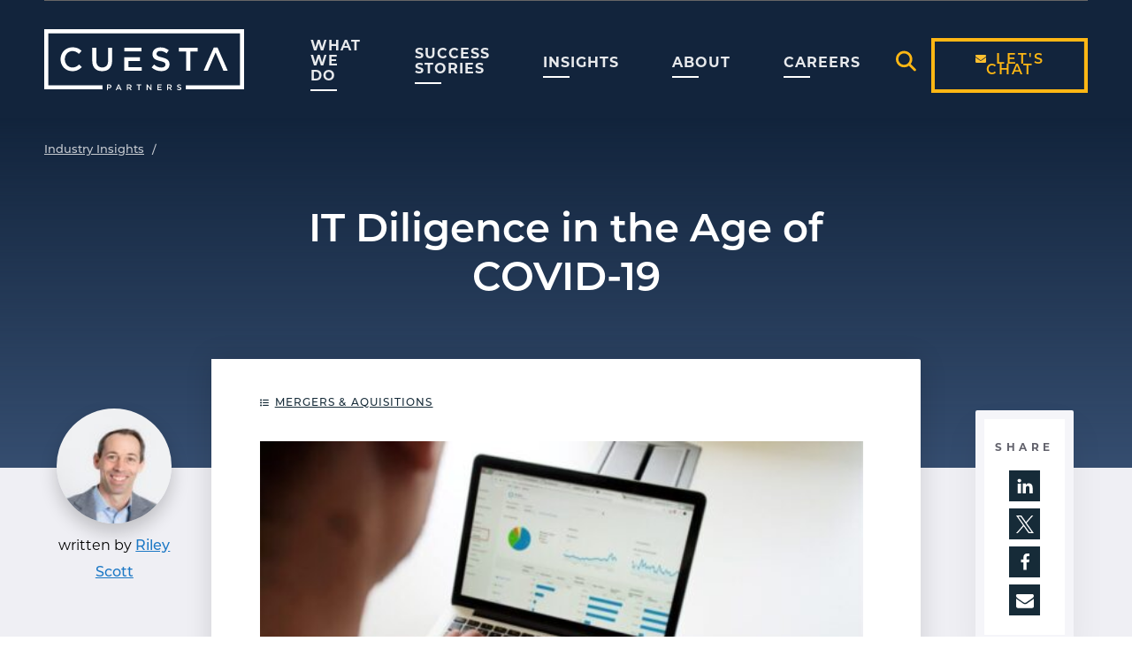

--- FILE ---
content_type: text/html; charset=UTF-8
request_url: https://www.cuestapartners.com/insights/it-diligence-in-the-age-of-covid-19/
body_size: 42162
content:
<!DOCTYPE html>
<html lang="en-US">
<head>
    <meta http-equiv="X-UA-Compatible" content="IE=EDGE"/>
    <meta charset="UTF-8"/>
    <meta name="viewport" content="width=device-width, initial-scale=1.0">
        <link rel="shortcut icon" href="https://www.cuestapartners.com/wp-content/themes/orbit-media/resources/favicons/favicon.ico"/>
    <link rel="profile" href="http://gmpg.org/xfn/11"/>
    <link rel="pingback" href="https://www.cuestapartners.com/xmlrpc.php"/>
    <script type="text/javascript" data-cookieconsent="ignore">
	window.dataLayer = window.dataLayer || [];

	function gtag() {
		dataLayer.push(arguments);
	}

	gtag("consent", "default", {
		ad_personalization: "denied",
		ad_storage: "denied",
		ad_user_data: "denied",
		analytics_storage: "denied",
		functionality_storage: "denied",
		personalization_storage: "denied",
		security_storage: "granted",
		wait_for_update: 500,
	});
	gtag("set", "ads_data_redaction", true);
	</script>
<script type="text/javascript" data-cookieconsent="ignore">
		(function (w, d, s, l, i) {
		w[l] = w[l] || [];
		w[l].push({'gtm.start': new Date().getTime(), event: 'gtm.js'});
		var f = d.getElementsByTagName(s)[0], j = d.createElement(s), dl = l !== 'dataLayer' ? '&l=' + l : '';
		j.async = true;
		j.src = 'https://www.googletagmanager.com/gtm.js?id=' + i + dl;
		f.parentNode.insertBefore(j, f);
	})(
		window,
		document,
		'script',
		'dataLayer',
		'GTM-WHBWJ7T'
	);
</script>
<script type="text/javascript"
		id="Cookiebot"
		src="https://consent.cookiebot.com/uc.js"
		data-implementation="wp"
		data-cbid="9f7f0be9-a0fd-4761-933e-e3e84843d156"
							data-blockingmode="auto"
	 data-rocket-defer defer></script>
<meta name='robots' content='index, follow, max-image-preview:large, max-snippet:-1, max-video-preview:-1' />
	<style>img:is([sizes="auto" i], [sizes^="auto," i]) { contain-intrinsic-size: 3000px 1500px }</style>
	
	<!-- This site is optimized with the Yoast SEO plugin v26.6 - https://yoast.com/wordpress/plugins/seo/ -->
	<title>IT Diligence in the Age of COVID-19 | Cuesta Partners</title>
<style id="rocket-critical-css">ul{box-sizing:border-box}:root{--wp--preset--font-size--normal:16px;--wp--preset--font-size--huge:42px}label.wpa-screen-reader-text{border:0;clip:rect(1px,1px,1px,1px);clip-path:inset(50%);height:1px;margin:-1px;overflow:hidden;padding:0;position:absolute;width:1px;word-wrap:normal!important}.fa-envelope:before{content:"\f0e0"}.fa-external-link-alt:before{content:"\f35d"}.fa-facebook-f:before{content:"\f39e"}.fa-linkedin-in:before{content:"\f0e1"}.fa-twitter:before{content:"\f099"}@font-face{font-family:'Font Awesome 5 Brands';font-style:normal;font-weight:400;font-display:swap;src:url(https://www.cuestapartners.com/wp-content/plugins/megamenu-pro/icons/fontawesome5/webfonts/fa-brands-400.eot);src:url(https://www.cuestapartners.com/wp-content/plugins/megamenu-pro/icons/fontawesome5/webfonts/fa-brands-400.eot?#iefix) format("embedded-opentype"),url(https://www.cuestapartners.com/wp-content/plugins/megamenu-pro/icons/fontawesome5/webfonts/fa-brands-400.woff2) format("woff2"),url(https://www.cuestapartners.com/wp-content/plugins/megamenu-pro/icons/fontawesome5/webfonts/fa-brands-400.woff) format("woff"),url(https://www.cuestapartners.com/wp-content/plugins/megamenu-pro/icons/fontawesome5/webfonts/fa-brands-400.ttf) format("truetype"),url(https://www.cuestapartners.com/wp-content/plugins/megamenu-pro/icons/fontawesome5/webfonts/fa-brands-400.svg#fontawesome) format("svg")}@font-face{font-family:'Font Awesome 5 Free';font-style:normal;font-weight:400;font-display:swap;src:url(https://www.cuestapartners.com/wp-content/plugins/megamenu-pro/icons/fontawesome5/webfonts/fa-regular-400.eot);src:url(https://www.cuestapartners.com/wp-content/plugins/megamenu-pro/icons/fontawesome5/webfonts/fa-regular-400.eot?#iefix) format("embedded-opentype"),url(https://www.cuestapartners.com/wp-content/plugins/megamenu-pro/icons/fontawesome5/webfonts/fa-regular-400.woff2) format("woff2"),url(https://www.cuestapartners.com/wp-content/plugins/megamenu-pro/icons/fontawesome5/webfonts/fa-regular-400.woff) format("woff"),url(https://www.cuestapartners.com/wp-content/plugins/megamenu-pro/icons/fontawesome5/webfonts/fa-regular-400.ttf) format("truetype"),url(https://www.cuestapartners.com/wp-content/plugins/megamenu-pro/icons/fontawesome5/webfonts/fa-regular-400.svg#fontawesome) format("svg")}@font-face{font-family:'Font Awesome 5 Free';font-style:normal;font-weight:900;font-display:swap;src:url(https://www.cuestapartners.com/wp-content/plugins/megamenu-pro/icons/fontawesome5/webfonts/fa-solid-900.eot);src:url(https://www.cuestapartners.com/wp-content/plugins/megamenu-pro/icons/fontawesome5/webfonts/fa-solid-900.eot?#iefix) format("embedded-opentype"),url(https://www.cuestapartners.com/wp-content/plugins/megamenu-pro/icons/fontawesome5/webfonts/fa-solid-900.woff2) format("woff2"),url(https://www.cuestapartners.com/wp-content/plugins/megamenu-pro/icons/fontawesome5/webfonts/fa-solid-900.woff) format("woff"),url(https://www.cuestapartners.com/wp-content/plugins/megamenu-pro/icons/fontawesome5/webfonts/fa-solid-900.ttf) format("truetype"),url(https://www.cuestapartners.com/wp-content/plugins/megamenu-pro/icons/fontawesome5/webfonts/fa-solid-900.svg#fontawesome) format("svg")}.fab,.fas{-moz-osx-font-smoothing:grayscale;-webkit-font-smoothing:antialiased;display:var(--fa-display,inline-block);font-style:normal;font-variant:normal;line-height:1;text-rendering:auto}.fa-envelope:before{content:"\f0e0"}.fa-external-link-alt:before{content:"\f35d"}:host,:root{--fa-font-brands:normal 400 1em/1 "Font Awesome 6 Brands"}@font-face{font-family:"Font Awesome 6 Brands";font-style:normal;font-weight:400;font-display:swap;src:url(https://use.fontawesome.com/releases/v6.1.1/webfonts/fa-brands-400.woff2) format("woff2"),url(https://use.fontawesome.com/releases/v6.1.1/webfonts/fa-brands-400.ttf) format("truetype")}.fab{font-family:"Font Awesome 6 Brands";font-weight:400}.fa-facebook-f:before{content:"\f39e"}.fa-linkedin-in:before{content:"\f0e1"}.fa-twitter:before{content:"\f099"}:host,:root{--fa-font-regular:normal 400 1em/1 "Font Awesome 6 Free"}@font-face{font-family:"Font Awesome 6 Free";font-style:normal;font-weight:400;font-display:swap;src:url(https://use.fontawesome.com/releases/v6.1.1/webfonts/fa-regular-400.woff2) format("woff2"),url(https://use.fontawesome.com/releases/v6.1.1/webfonts/fa-regular-400.ttf) format("truetype")}:host,:root{--fa-font-solid:normal 900 1em/1 "Font Awesome 6 Free"}@font-face{font-family:"Font Awesome 6 Free";font-style:normal;font-weight:900;font-display:swap;src:url(https://use.fontawesome.com/releases/v6.1.1/webfonts/fa-solid-900.woff2) format("woff2"),url(https://use.fontawesome.com/releases/v6.1.1/webfonts/fa-solid-900.ttf) format("truetype")}.fas{font-family:"Font Awesome 6 Free";font-weight:900}@font-face{font-family:"Font Awesome 5 Brands";font-display:swap;font-weight:400;src:url(https://use.fontawesome.com/releases/v6.1.1/webfonts/fa-brands-400.woff2) format("woff2"),url(https://use.fontawesome.com/releases/v6.1.1/webfonts/fa-brands-400.ttf) format("truetype")}@font-face{font-family:"Font Awesome 5 Free";font-display:swap;font-weight:900;src:url(https://use.fontawesome.com/releases/v6.1.1/webfonts/fa-solid-900.woff2) format("woff2"),url(https://use.fontawesome.com/releases/v6.1.1/webfonts/fa-solid-900.ttf) format("truetype")}@font-face{font-family:"Font Awesome 5 Free";font-display:swap;font-weight:400;src:url(https://use.fontawesome.com/releases/v6.1.1/webfonts/fa-regular-400.woff2) format("woff2"),url(https://use.fontawesome.com/releases/v6.1.1/webfonts/fa-regular-400.ttf) format("truetype")}@font-face{font-family:"montserrat";src:url("https://use.typekit.net/af/32b0e4/00000000000000007735a185/30/l?primer=81a69539b194230396845be9681d114557adfb35f4cccc679c164afb4aa47365&fvd=n4&v=3") format("woff2"),url("https://use.typekit.net/af/32b0e4/00000000000000007735a185/30/d?primer=81a69539b194230396845be9681d114557adfb35f4cccc679c164afb4aa47365&fvd=n4&v=3") format("woff"),url("https://use.typekit.net/af/32b0e4/00000000000000007735a185/30/a?primer=81a69539b194230396845be9681d114557adfb35f4cccc679c164afb4aa47365&fvd=n4&v=3") format("opentype");font-display:swap;font-style:normal;font-weight:400;font-stretch:normal}@font-face{font-family:"montserrat";src:url("https://use.typekit.net/af/6f175d/00000000000000007735a18f/30/l?primer=81a69539b194230396845be9681d114557adfb35f4cccc679c164afb4aa47365&fvd=n5&v=3") format("woff2"),url("https://use.typekit.net/af/6f175d/00000000000000007735a18f/30/d?primer=81a69539b194230396845be9681d114557adfb35f4cccc679c164afb4aa47365&fvd=n5&v=3") format("woff"),url("https://use.typekit.net/af/6f175d/00000000000000007735a18f/30/a?primer=81a69539b194230396845be9681d114557adfb35f4cccc679c164afb4aa47365&fvd=n5&v=3") format("opentype");font-display:swap;font-style:normal;font-weight:500;font-stretch:normal}@font-face{font-family:"montserrat";src:url("https://use.typekit.net/af/2180b4/00000000000000007735a193/30/l?primer=81a69539b194230396845be9681d114557adfb35f4cccc679c164afb4aa47365&fvd=n6&v=3") format("woff2"),url("https://use.typekit.net/af/2180b4/00000000000000007735a193/30/d?primer=81a69539b194230396845be9681d114557adfb35f4cccc679c164afb4aa47365&fvd=n6&v=3") format("woff"),url("https://use.typekit.net/af/2180b4/00000000000000007735a193/30/a?primer=81a69539b194230396845be9681d114557adfb35f4cccc679c164afb4aa47365&fvd=n6&v=3") format("opentype");font-display:swap;font-style:normal;font-weight:600;font-stretch:normal}@font-face{font-family:"montserrat";src:url("https://use.typekit.net/af/73dbad/00000000000000007735a197/30/l?primer=81a69539b194230396845be9681d114557adfb35f4cccc679c164afb4aa47365&fvd=n7&v=3") format("woff2"),url("https://use.typekit.net/af/73dbad/00000000000000007735a197/30/d?primer=81a69539b194230396845be9681d114557adfb35f4cccc679c164afb4aa47365&fvd=n7&v=3") format("woff"),url("https://use.typekit.net/af/73dbad/00000000000000007735a197/30/a?primer=81a69539b194230396845be9681d114557adfb35f4cccc679c164afb4aa47365&fvd=n7&v=3") format("opentype");font-display:swap;font-style:normal;font-weight:700;font-stretch:normal} :root{--bs-blue:#0d6efd;--bs-indigo:#6610f2;--bs-purple:#6f42c1;--bs-pink:#d63384;--bs-red:#dc3545;--bs-orange:#fd7e14;--bs-yellow:#ffc107;--bs-green:#198754;--bs-teal:#20c997;--bs-cyan:#0dcaf0;--bs-black:#000;--bs-white:#fff;--bs-gray:#6c757d;--bs-gray-dark:#343a40;--bs-gray-100:#f8f9fa;--bs-gray-200:#e9ecef;--bs-gray-300:#dee2e6;--bs-gray-400:#ced4da;--bs-gray-500:#adb5bd;--bs-gray-600:#6c757d;--bs-gray-700:#495057;--bs-gray-800:#343a40;--bs-gray-900:#212529;--bs-primary:#0d6efd;--bs-secondary:#6c757d;--bs-success:#198754;--bs-info:#0dcaf0;--bs-warning:#ffc107;--bs-danger:#dc3545;--bs-light:#f8f9fa;--bs-dark:#212529;--bs-primary-rgb:13, 110, 253;--bs-secondary-rgb:108, 117, 125;--bs-success-rgb:25, 135, 84;--bs-info-rgb:13, 202, 240;--bs-warning-rgb:255, 193, 7;--bs-danger-rgb:220, 53, 69;--bs-light-rgb:248, 249, 250;--bs-dark-rgb:33, 37, 41;--bs-white-rgb:255, 255, 255;--bs-black-rgb:0, 0, 0;--bs-body-color-rgb:33, 37, 41;--bs-body-bg-rgb:255, 255, 255;--bs-font-sans-serif:system-ui, -apple-system, "Segoe UI", Roboto, "Helvetica Neue", "Noto Sans", "Liberation Sans", Arial, sans-serif, "Apple Color Emoji", "Segoe UI Emoji", "Segoe UI Symbol", "Noto Color Emoji";--bs-font-monospace:SFMono-Regular, Menlo, Monaco, Consolas, "Liberation Mono", "Courier New", monospace;--bs-gradient:linear-gradient(180deg, rgba(255, 255, 255, 0.15), rgba(255, 255, 255, 0));--bs-body-font-family:var(--bs-font-sans-serif);--bs-body-font-size:1rem;--bs-body-font-weight:400;--bs-body-line-height:1.5;--bs-body-color:#212529;--bs-body-bg:#fff;--bs-border-width:1px;--bs-border-style:solid;--bs-border-color:#dee2e6;--bs-border-color-translucent:rgba(0, 0, 0, 0.175);--bs-border-radius:0.375rem;--bs-border-radius-sm:0.25rem;--bs-border-radius-lg:0.5rem;--bs-border-radius-xl:1rem;--bs-border-radius-2xl:2rem;--bs-border-radius-pill:50rem;--bs-link-color:#0d6efd;--bs-link-hover-color:#0a58ca;--bs-code-color:#d63384;--bs-highlight-bg:#fff3cd}*,*::before,*::after{box-sizing:border-box}@media (prefers-reduced-motion:no-preference){:root{scroll-behavior:smooth}}body{margin:0;font-family:var(--bs-body-font-family);font-size:var(--bs-body-font-size);font-weight:var(--bs-body-font-weight);line-height:var(--bs-body-line-height);color:var(--bs-body-color);text-align:var(--bs-body-text-align);background-color:var(--bs-body-bg);-webkit-text-size-adjust:100%}hr{margin:1rem 0;color:inherit;border:0;border-top:1px solid;opacity:.25}h2,h1{margin-top:0;margin-bottom:.5rem;font-weight:500;line-height:1.2}h1{font-size:calc(1.375rem + 1.5vw)}@media (min-width:1200px){h1{font-size:2.5rem}}h2{font-size:calc(1.325rem + 0.9vw)}@media (min-width:1200px){h2{font-size:2rem}}p{margin-top:0;margin-bottom:1rem}ul{padding-left:2rem}ul{margin-top:0;margin-bottom:1rem}ul ul{margin-bottom:0}b{font-weight:bolder}a{color:var(--bs-link-color);text-decoration:underline}img,svg{vertical-align:middle}label{display:inline-block}button{border-radius:0}input,button{margin:0;font-family:inherit;font-size:inherit;line-height:inherit}button{text-transform:none}button,[type=button],[type=submit]{-webkit-appearance:button}::-moz-focus-inner{padding:0;border-style:none}fieldset{min-width:0;padding:0;margin:0;border:0}legend{float:left;width:100%;padding:0;margin-bottom:.5rem;font-size:calc(1.275rem + 0.3vw);line-height:inherit}@media (min-width:1200px){legend{font-size:1.5rem}}legend+*{clear:left}::-webkit-datetime-edit-fields-wrapper,::-webkit-datetime-edit-text,::-webkit-datetime-edit-minute,::-webkit-datetime-edit-hour-field,::-webkit-datetime-edit-day-field,::-webkit-datetime-edit-month-field,::-webkit-datetime-edit-year-field{padding:0}::-webkit-inner-spin-button{height:auto}::-webkit-search-decoration{-webkit-appearance:none}::-webkit-color-swatch-wrapper{padding:0}::file-selector-button{font:inherit;-webkit-appearance:button}iframe{border:0}.container-fluid{--bs-gutter-x:1.5rem;--bs-gutter-y:0;width:100%;padding-right:calc(var(--bs-gutter-x)*.5);padding-left:calc(var(--bs-gutter-x)*.5);margin-right:auto;margin-left:auto}.row{--bs-gutter-x:1.5rem;--bs-gutter-y:0;display:flex;flex-wrap:wrap;margin-top:calc(-1*var(--bs-gutter-y));margin-right:calc(-0.5*var(--bs-gutter-x));margin-left:calc(-0.5*var(--bs-gutter-x))}.row>*{flex-shrink:0;width:100%;max-width:100%;padding-right:calc(var(--bs-gutter-x)*.5);padding-left:calc(var(--bs-gutter-x)*.5);margin-top:var(--bs-gutter-y)}.col-4{flex:0 0 auto;width:33.33333333%}.col-8{flex:0 0 auto;width:66.66666667%}.col-12{flex:0 0 auto;width:100%}@media (min-width:768px){.col-md-2{flex:0 0 auto;width:16.66666667%}.col-md-3{flex:0 0 auto;width:25%}.col-md-7{flex:0 0 auto;width:58.33333333%}}@media (min-width:992px){.col-lg-1{flex:0 0 auto;width:8.33333333%}.col-lg-2{flex:0 0 auto;width:16.66666667%}.col-lg-3{flex:0 0 auto;width:25%}.col-lg-6{flex:0 0 auto;width:50%}.col-lg-8{flex:0 0 auto;width:66.66666667%}.col-lg-9{flex:0 0 auto;width:75%}.offset-lg-3{margin-left:25%}}.container-fluid{max-width:100rem;padding-left:1.563rem;padding-right:1.563rem}@media (min-width:768px){.container-fluid{padding-left:3.125rem;padding-right:3.125rem}}.collapse:not(.show){display:none}.dropdown{position:relative}.dropdown-menu{--bs-dropdown-zindex:1000;--bs-dropdown-min-width:10rem;--bs-dropdown-padding-x:0;--bs-dropdown-padding-y:0.5rem;--bs-dropdown-spacer:0.125rem;--bs-dropdown-font-size:1rem;--bs-dropdown-color:#212529;--bs-dropdown-bg:#fff;--bs-dropdown-border-color:var(--bs-border-color-translucent);--bs-dropdown-border-radius:0.375rem;--bs-dropdown-border-width:1px;--bs-dropdown-inner-border-radius:calc(0.375rem - 1px);--bs-dropdown-divider-bg:var(--bs-border-color-translucent);--bs-dropdown-divider-margin-y:0.5rem;--bs-dropdown-box-shadow:0 0.5rem 1rem rgba(0, 0, 0, 0.15);--bs-dropdown-link-color:#212529;--bs-dropdown-link-hover-color:#1e2125;--bs-dropdown-link-hover-bg:#e9ecef;--bs-dropdown-link-active-color:#fff;--bs-dropdown-link-active-bg:#0d6efd;--bs-dropdown-link-disabled-color:#adb5bd;--bs-dropdown-item-padding-x:1rem;--bs-dropdown-item-padding-y:0.25rem;--bs-dropdown-header-color:#6c757d;--bs-dropdown-header-padding-x:1rem;--bs-dropdown-header-padding-y:0.5rem;position:absolute;z-index:var(--bs-dropdown-zindex);display:none;min-width:var(--bs-dropdown-min-width);padding:var(--bs-dropdown-padding-y) var(--bs-dropdown-padding-x);margin:0;font-size:var(--bs-dropdown-font-size);color:var(--bs-dropdown-color);text-align:left;list-style:none;background-color:var(--bs-dropdown-bg);background-clip:padding-box;border:var(--bs-dropdown-border-width) solid var(--bs-dropdown-border-color);border-radius:var(--bs-dropdown-border-radius)}.navbar{--bs-navbar-padding-x:0;--bs-navbar-padding-y:0.5rem;--bs-navbar-color:rgba(0, 0, 0, 0.55);--bs-navbar-hover-color:rgba(0, 0, 0, 0.7);--bs-navbar-disabled-color:rgba(0, 0, 0, 0.3);--bs-navbar-active-color:rgba(0, 0, 0, 0.9);--bs-navbar-brand-padding-y:0.3125rem;--bs-navbar-brand-margin-end:1rem;--bs-navbar-brand-font-size:1.25rem;--bs-navbar-brand-color:rgba(0, 0, 0, 0.9);--bs-navbar-brand-hover-color:rgba(0, 0, 0, 0.9);--bs-navbar-nav-link-padding-x:0.5rem;--bs-navbar-toggler-padding-y:0.25rem;--bs-navbar-toggler-padding-x:0.75rem;--bs-navbar-toggler-font-size:1.25rem;--bs-navbar-toggler-icon-bg:url("data:image/svg+xml,%3csvg xmlns='http://www.w3.org/2000/svg' viewBox='0 0 30 30'%3e%3cpath stroke='rgba%280, 0, 0, 0.55%29' stroke-linecap='round' stroke-miterlimit='10' stroke-width='2' d='M4 7h22M4 15h22M4 23h22'/%3e%3c/svg%3e");--bs-navbar-toggler-border-color:rgba(0, 0, 0, 0.1);--bs-navbar-toggler-border-radius:0.375rem;--bs-navbar-toggler-focus-width:0.25rem;position:relative;display:flex;flex-wrap:wrap;align-items:center;justify-content:space-between;padding:var(--bs-navbar-padding-y) var(--bs-navbar-padding-x)}.navbar-nav{--bs-nav-link-padding-x:0;--bs-nav-link-padding-y:0.5rem;--bs-nav-link-font-weight:;--bs-nav-link-color:var(--bs-navbar-color);--bs-nav-link-hover-color:var(--bs-navbar-hover-color);--bs-nav-link-disabled-color:var(--bs-navbar-disabled-color);display:flex;flex-direction:column;padding-left:0;margin-bottom:0;list-style:none}.navbar-nav .dropdown-menu{position:static}.navbar-collapse{flex-basis:100%;flex-grow:1;align-items:center}.navbar-toggler{padding:var(--bs-navbar-toggler-padding-y) var(--bs-navbar-toggler-padding-x);font-size:var(--bs-navbar-toggler-font-size);line-height:1;color:var(--bs-navbar-color);background-color:rgba(0,0,0,0);border:var(--bs-border-width) solid var(--bs-navbar-toggler-border-color);border-radius:var(--bs-navbar-toggler-border-radius)}@media (min-width:992px){.navbar-expand-lg{flex-wrap:nowrap;justify-content:flex-start}.navbar-expand-lg .navbar-nav{flex-direction:row}.navbar-expand-lg .navbar-nav .dropdown-menu{position:absolute}.navbar-expand-lg .navbar-nav .nav-link{padding-right:var(--bs-navbar-nav-link-padding-x);padding-left:var(--bs-navbar-nav-link-padding-x)}.navbar-expand-lg .navbar-collapse{display:flex!important;flex-basis:auto}.navbar-expand-lg .navbar-toggler{display:none}}.visually-hidden,.visually-hidden-focusable:not(:focus):not(:focus-within){position:absolute!important;width:1px!important;height:1px!important;padding:0!important;margin:-1px!important;overflow:hidden!important;clip:rect(0,0,0,0)!important;white-space:nowrap!important;border:0!important}.d-inline-block{display:inline-block!important}.d-block{display:block!important}.d-none{display:none!important}.flex-column{flex-direction:column!important}.flex-wrap{flex-wrap:wrap!important}.justify-content-center{justify-content:center!important}@media (min-width:992px){.d-lg-block{display:block!important}.d-lg-none{display:none!important}}.fab{font-family:"Font Awesome 5 Brands",sans-serif}.btn-secondary{background:#feb714;background:linear-gradient(to left,#FEB714 50%,#1C78C5 50%) right;background-size:200%;border-radius:0;border:none;box-shadow:none;display:inline-block;overflow:hidden;position:relative;font-family:montserrat,sans-serif;font-weight:600;font-size:oms-px-to-rem(12px);color:#000;letter-spacing:oms-px-to-rem(2px);line-height:oms-px-to-rem(12px);text-align:center;text-decoration:none;text-transform:uppercase;margin:0;padding:oms-px-to-rem(19px) oms-px-to-rem(27px)}.btn-secondary{background:rgba(0,0,0,0);background:linear-gradient(to left,transparent 50%,#FEB714 50%) right;background-size:200%;border:solid oms-px-to-rem(3px) #feb714;color:#000;padding:oms-px-to-rem(16px) oms-px-to-rem(25px)}.fab{font-family:"Font Awesome 5 Brands",sans-serif}.btn-secondary{background:#feb714;background:linear-gradient(to left,#FEB714 50%,#1C78C5 50%) right;background-size:200%;border-radius:0;border:none;box-shadow:none;display:inline-block;overflow:hidden;position:relative;font-family:montserrat,sans-serif;font-weight:600;font-size:0.75rem;color:#000;letter-spacing:0.125rem;line-height:0.75rem;text-align:center;text-decoration:none;text-transform:uppercase;margin:0;padding:1.1875rem 1.6875rem}.btn-secondary{background:rgba(0,0,0,0);background:linear-gradient(to left,transparent 50%,#FEB714 50%) right;background-size:200%;border:solid 0.1875rem #feb714;color:#000;padding:1rem 1.5625rem}*{-webkit-font-smoothing:antialiased;-moz-osx-font-smoothing:grayscale}html{font-size:16px}body{background:#fff;font-family:montserrat,sans-serif;font-weight:400;font-size:0.875rem;color:#000;letter-spacing:0;line-height:1.5625rem}@media (min-width:992px){body{font-size:1rem;line-height:1.875rem}}.skip-to-content{background-color:#fff;border:solid 3px #000;display:inline-block;font-size:1.125rem;font-weight:bold;color:#000!important;padding:0.9375rem}.visually-hidden{background:#000!important;color:#fff!important}h1{font-family:montserrat,sans-serif;font-weight:600;font-size:1.8125rem;color:#162b38;letter-spacing:0;line-height:2.25rem;margin:0 0 1.25rem;padding:0}@media (min-width:992px){h1{font-size:2.8125rem;line-height:3.4375rem}}h2{font-family:montserrat,sans-serif;font-weight:600;font-size:1.4375rem;color:#162b38;letter-spacing:0;line-height:2.125rem;margin:0 0 1.25rem;padding:0}@media (min-width:992px){h2{font-size:2.1875rem;line-height:2.8125rem}}.h3{font-family:montserrat,sans-serif;font-weight:600;font-size:1.375rem;color:#162b38;letter-spacing:0;line-height:2rem;margin:0 0 1.25rem;padding:0}@media (min-width:992px){.h3{font-size:1.6875rem;line-height:2.3125rem}}.pre-title{font-family:montserrat,sans-serif;font-weight:700;font-size:0.6875rem;color:#62626c;letter-spacing:0.15625rem;line-height:1.125rem;text-transform:uppercase;margin:0 0 0.625rem;padding:0}@media (min-width:992px){.pre-title{font-size:0.75rem;letter-spacing:0.28125rem;line-height:1.125rem;margin:0 0 1.25rem}}a{font-weight:500;color:#1c78c5;text-decoration:underline}a img{border:none}a[target=_blank]{position:relative}a[target=_blank] i{font-size:0.875rem;vertical-align:middle;padding-left:0.3125rem}.new-window-warning{background-color:#fff;border:solid 0.0625rem #000;position:absolute;z-index:10;font-size:0.875rem;color:#000;text-align:center;padding:0.5rem 0.9375rem}i{font-weight:900}img{height:auto;max-width:100%;vertical-align:top}hr{background:#e1e1ea;border:none;height:0.125rem!important;opacity:1;margin:1.875rem 0 1.875rem;padding:0}p{margin:0 0 1.25rem}@media (min-width:992px){p{margin:0 0 1.875rem}}p:last-of-type{margin-bottom:0}.btn-secondary{width:100%;margin-right:0;margin-bottom:0.8125rem}@media (min-width:768px){.btn-secondary{width:auto;max-width:none;letter-spacing:0.125rem;margin-right:0.75rem;margin-bottom:0}}@media (max-width:767.98px){.btn-secondary:last-child{margin-right:0;margin-bottom:0}}.btn-secondary{padding-top:0.75rem;padding-bottom:0.75rem}.btn-secondary:after{background:url(https://www.cuestapartners.com/wp-content/themes/orbit-media/resources/images/icons/icon-arrow-right-yellow.svg) 100% 50% no-repeat rgba(0,0,0,0);background-size:0.625rem 0.625rem;content:"";display:unset;width:10px;height:10px;position:relative;top:0;z-index:2;vertical-align:middle;margin-left:0.3125rem;padding-left:0.625rem}@media (min-width:992px){.btn-secondary{padding-top:1.0625rem;padding-bottom:1.0625rem}}#primary-nav ul,#primary-nav li{list-style:none;margin:0;padding:0}#primary-nav [data-toggle=dropdown]{display:none}@media (max-width:991.98px){#primary-nav #mega-menu-wrap-primary-menu,#primary-nav #menu-secondary-nav{display:none}#primary-nav .dropdown-menu{background:none;border-radius:0}#primary-nav .nav-item.dropdown{position:relative}#primary-nav .nav-item.dropdown>[data-toggle=dropdown]{background-color:rgba(0,0,0,0);border:none;border-radius:0;box-shadow:none;display:flex;align-items:center;justify-content:center;width:4.0625rem;height:3.375rem;position:absolute;top:0;right:0;color:#fff;margin:0;padding:0}#primary-nav .nav-item.dropdown>[data-toggle=dropdown] svg{width:0.875rem;height:0.875rem}#primary-nav .nav-item.dropdown>[data-toggle=dropdown] svg .plus,#primary-nav .nav-item.dropdown>[data-toggle=dropdown] svg .minus{fill:#e6e6ea}#primary-nav .nav-item.dropdown>[data-toggle=dropdown]:after{content:"";display:none}#primary-nav .nav-item.dropdown>[data-toggle=dropdown].open-section{display:flex}#primary-nav .nav-item.dropdown>[data-toggle=dropdown].close-section{display:none}}@media (max-width:991.98px){#primary-nav{background-color:#12243c;box-shadow:none;max-width:calc(100% + 3.125rem);margin-left:-1.5625rem;margin-right:-1.5625rem}#primary-nav .nav-link{padding:0}#primary-nav .mobile-menu{background-color:#12243c}#primary-nav .mobile-menu>li{border-top:solid 0.0625rem rgba(255,255,255,.1);display:block;list-style:none;position:relative;padding-left:1.5625rem;padding-right:0}#primary-nav .mobile-menu>li:before{background-color:rgba(255,255,255,.1);content:"";width:calc(100% - 4.0625rem);height:0.125rem;position:absolute;left:0;top:-0.1875rem}#primary-nav .mobile-menu>li>a{display:inline-block;position:relative;font-family:montserrat,sans-serif;font-weight:600;font-size:1.125rem;color:#d8dbdf;letter-spacing:0.09375rem;line-height:1.375rem;text-decoration:none;text-transform:uppercase;padding:1.0625rem 0}#primary-nav .mobile-menu>li>a:after{content:" ›";color:#feb714}#primary-nav .mobile-menu>li.nav-button{padding:1.125rem 1.5625rem}#primary-nav .mobile-menu>li.nav-button a{background:#feb714;background:linear-gradient(to left,#FEB714 50%,#1C78C5 50%) right;background-size:200%;border:solid 0.125rem #feb714;border-radius:0;box-shadow:none;display:block;overflow:hidden;position:relative;font-family:montserrat,sans-serif;font-weight:600;font-size:0.75rem;color:#000;letter-spacing:0.125rem;line-height:0.75rem;text-align:center;text-decoration:none;text-transform:uppercase;margin:0;padding:0.625rem 1.25rem}#primary-nav .mobile-menu>li.nav-button a:after{background:url(https://www.cuestapartners.com/wp-content/themes/orbit-media/resources/images/icons/icon-arrow-right-black.svg) 100% 50% no-repeat rgba(0,0,0,0);background-size:0.625rem 0.625rem;content:"";display:unset;width:10px;height:10px;position:relative;top:0;z-index:2;vertical-align:middle;margin-left:0.3125rem;padding-left:0.625rem}#primary-nav .mobile-menu>li.nav-button.contact a:before{background:url(https://www.cuestapartners.com/wp-content/themes/orbit-media/resources/images/icons/icon-envelope-black.svg) 0 0 no-repeat rgba(0,0,0,0);content:"";display:inline-block;width:0.75rem;height:0.75rem;vertical-align:middle;margin-right:0.3125rem}#primary-nav .mobile-menu>li.nav-button.contact a:after{content:"";display:none}#primary-nav #menu-secondary-nav{background-color:#435064}#primary-nav #menu-secondary-nav>li{border-top:solid 0.0625rem #2d3e4e;display:block;list-style:none;position:relative;padding-left:1.5625rem;padding-right:0}#primary-nav #menu-secondary-nav>li:before{display:none}#primary-nav #menu-secondary-nav>li>a{display:inline-block;position:relative;font-family:montserrat,sans-serif;font-weight:600;font-size:0.875rem;color:#fff;letter-spacing:0.0625rem;line-height:1.375rem;text-decoration:none;text-transform:uppercase;padding:1.0625rem 0}#primary-nav #menu-secondary-nav>li>a:after{content:" ›";color:#feb714}#primary-nav .navbar-toggle-close{background-color:#2a3a4f;border:none;width:100%;font-family:montserrat,sans-serif;font-weight:600;font-size:0.6875rem;color:#fff;letter-spacing:0.1025rem;line-height:0.75rem;text-decoration:none;text-transform:uppercase;text-align:right;padding:0.9375rem 1.25rem}#primary-nav .navbar-toggle-close img{vertical-align:middle}}@media (min-width:768px)and (max-width:991.98px){#primary-nav{max-width:calc(100% + 6.25rem);margin-left:-3.125rem;margin-right:-3.125rem}#primary-nav #menu-main-nav>li,#primary-nav #menu-secondary-nav>li{padding-left:3.125rem}}@media (min-width:992px){#primary-nav{flex-basis:fit-content!important}#primary-nav #mobile-top-nav,#primary-nav #menu-secondary-nav{display:none}}.site-header{background-color:rgba(0,0,0,0);width:100%;position:relative;z-index:12}.site-header .site-header-top{background-color:#fff;padding-top:0.4375rem;padding-bottom:0.4375rem}.site-header .site-header-top .header-top-nav{display:flex;flex-direction:row;flex-wrap:nowrap;align-items:center;justify-content:flex-end}.site-header .site-header-bottom{background-color:#12243c}.site-header .site-header-bottom .navbar{display:block;padding-top:0;padding-bottom:0}@media (min-width:992px){.site-header .site-header-bottom .navbar{border-top:solid 0.0625rem #666;padding-top:2rem;padding-bottom:2rem}}.site-header .site-header-bottom .navbar--row{align-items:center}@media (min-width:992px){.site-header .site-header-bottom .navbar--row{align-items:flex-end}}.site-header .site-header-bottom .navbar--brand{display:flex;margin-right:0;padding-right:1.875rem;padding-top:1.375rem;padding-bottom:1.375rem}@media (min-width:992px){.site-header .site-header-bottom .navbar--brand{padding-top:0;padding-bottom:0}}.site-header .site-header-bottom .navbar--brand img{width:100%;height:auto}.site-header .site-header-bottom .navbar--brand .desktop-logo{max-width:13.125rem}@media (min-width:992px){.site-header .site-header-bottom .navbar--brand .desktop-logo{max-width:14.125rem}}.site-header .site-header-bottom .navbar--brand .mobile-logo{max-width:4rem}.site-header .site-header-bottom .navbar--brand .hidden{display:none}.site-header .site-header-bottom .navbar--toggle-container{display:flex;align-items:flex-end;justify-content:flex-end;text-align:right;margin-top:0.9375rem}.site-header .site-header-bottom .navbar--toggle-container .navbar-toggler{background-color:rgba(0,0,0,0);border:none;box-shadow:none;display:inline-flex;align-items:flex-end;justify-content:flex-end;min-width:2.75rem;min-height:2.75rem;font-size:2.6875rem;color:#1c78c5;margin:0;padding:0}.site-header .site-header-bottom .navbar--toggle-container .navbar-toggler:before,.site-header .site-header-bottom .navbar--toggle-container .navbar-toggler:after{display:none}@media (min-width:992px){.site-header .site-header-bottom .navbar--toggle-container .navbar-toggler{display:none}}.site-header .site-header-bottom .navbar--toggle-container .navbar-toggler .menu-icon{display:inline-block;text-align:right;vertical-align:top;padding:0.5rem 0 0}.site-header .site-header-bottom .navbar--toggle-container .navbar-toggler .menu-icon:before,.site-header .site-header-bottom .navbar--toggle-container .navbar-toggler .menu-icon:after{display:none}.site-header .site-header-bottom .navbar--toggle-container .navbar-toggler .menu-icon .menu-opened{display:none}.site-header .site-header-bottom .navbar--toggle-container .navbar-toggler .menu-icon .menu-closed{display:block}.hero{position:relative;background-color:#efeff4;overflow:hidden;position:relative}body.single-post .hero{background-color:#efeff4;position:static}body.single-post .hero__top{background:linear-gradient(0deg,rgba(0,0,0,0) 2%,#12243c 100%);background-color:rgba(22,50,89,.85);padding-bottom:5.875rem}body.single-post .hero__top h1,body.single-post .hero__top span{color:#fff}body.single-post .hero__top a:not(.button):not(.btn-primary):not(.btn-secondary):not(.carousel-control){color:#fff}body.single-post .hero__top .breadcrumbs span{color:rgba(255,255,255,.76)!important}body.single-post .hero__top .breadcrumbs span a{color:rgba(255,255,255,.76)!important}@media (min-width:768px){body.single-post .hero__top{padding-bottom:10.3125rem}}body.single-post .hero__top--content{margin-top:1.25rem}body.single-post .hero__top--text{text-align:center;margin-top:3.125rem}body.single-post .hero__bottom{margin-bottom:2.5rem}body.single-post .hero__bottom--sidebar{text-align:center}@media (min-width:768px){body.single-post .hero__bottom--sidebar{padding-right:1.875rem}}body.single-post .hero__bottom--sidebar .sidebar__author{margin-top:1.875rem}@media (min-width:768px){body.single-post .hero__bottom--sidebar .sidebar__author{margin-top:3.125rem}}body.single-post .hero__bottom--sidebar .sidebar__author:first-of-type{margin-top:-4.1875rem}body.single-post .hero__bottom--sidebar .sidebar__author--author-image{background-color:rgba(0,0,0,0);border-radius:50%;box-shadow:0 10px 20px 0 rgba(0,0,0,.2);display:inline-flex;align-items:center;justify-content:center;width:8.125rem;height:8.125rem;margin:0 auto}body.single-post .hero__bottom--sidebar .sidebar__author--author-image img{border-radius:50%;width:8.125rem;height:8.125rem}body.single-post .hero__bottom--content-area{background-color:#fff;border-radius:0 0.125rem 0.125rem 0.125rem;box-shadow:0 0 1.875rem 0 rgba(0,0,0,.14);margin-top:2.5rem;padding:1.25rem 2.8125rem 2.1875rem 2.1875rem}@media (min-width:768px){body.single-post .hero__bottom--content-area{margin-top:-7.6875rem;padding:2.5rem 4.0625rem 3.4375rem 3.4375rem}}body.single-post .hero__bottom--content-area .category{margin-bottom:2.125rem}body.single-post .hero__bottom--content-area .category:before{content:"";font-family:"Font Awesome 5 Free",sans-serif;font-size:0.625rem;color:#162b38;letter-spacing:0.125rem;line-height:1.125rem;padding-right:0.3125rem}body.single-post .hero__bottom--content-area .category a{color:#162b38;letter-spacing:0.068125rem}body.single-post .hero__bottom--content-area .featured-image{margin:0 0 1.875rem}body.single-post .hero__bottom--content-area .featured-image img{width:100%}body.single-post .hero__bottom--social-media{margin-top:1.25rem}@media (min-width:768px){body.single-post .hero__bottom--social-media{margin:-4.0625rem auto 1.875rem}}@media (max-width:767.98px){body.single-post .hero__bottom--social-media{padding:0}}.site-footer .footer-top hr{background-color:#435064;height:0.25rem;margin:2.5625rem 0}@media (min-width:992px){.site-footer .footer-top hr{margin:2.8125rem 0}}.site-footer .footer-top .open-content-column hr{margin-top:0.625rem}@media (min-width:992px){.site-footer .footer-top .open-content-column hr{display:none}}.site-footer .footer-top .open-content-column .social-media ul li a i{font-family:"Font Awesome 5 Brands",sans-serif;font-size:1rem;color:#e8edf6;padding:0}.site-footer .footer-top .open-content-column .social-media ul li a .new-window-icon{display:none}.breadcrumbs{display:block;margin-bottom:0.625rem}.breadcrumbs span{font-family:montserrat,sans-serif;font-weight:500;font-size:0.8125rem;color:#162b38;line-height:1.25rem}.breadcrumbs span a{display:inline-block;font-family:montserrat,sans-serif;font-weight:500;font-size:0.8125rem;color:#162b38;line-height:1.25rem}.breadcrumbs span.breadcrumb_last{display:none;font-family:montserrat,sans-serif;font-weight:500;font-size:0.8125rem;color:#162b38;line-height:1.25rem}.breadcrumbs span.delimiter{padding:0 0.3125rem}a[target=_blank]{position:relative}a[target=_blank] i{font-size:0.875rem;vertical-align:middle}.new-window-warning{background-color:#fff;border:solid 0.0625rem #000;position:absolute;z-index:10;font-size:0.875rem;color:#000;text-align:center;padding:0.5rem 0.9375rem}.share-wrapper{background-color:#fff;border:solid 0.625rem #f5f5f9;border-radius:0.125rem;box-shadow:0 1.25rem 2.5rem 0 rgba(0,0,0,.06);width:100%;text-align:center;padding:1.5rem 0.75rem 0.875rem}@media (min-width:768px){.share-wrapper{width:fit-content}}.share-wrapper .addthis-toolbox .custom-images a{background:rgba(0,0,0,0);display:inline-block;min-width:2.75rem;min-height:2.75rem;color:#162b38;margin-top:0.3125rem}@media (min-width:768px){.share-wrapper .addthis-toolbox .custom-images a{display:block}}.share-wrapper .addthis-toolbox .custom-images a:first-of-type{margin-top:0.9375rem}.share-wrapper .addthis-toolbox .custom-images a i{font-size:0.9375rem}.share-wrapper .addthis-toolbox .custom-images a .new-window-icon{display:none}#mega-menu-wrap-top-right-menu{display:none!important}@media (min-width:992px){#mega-menu-wrap-top-right-menu{background:rgba(0,0,0,0)!important;display:flex!important;flex-direction:row!important;flex-wrap:nowrap!important;align-items:center!important;justify-content:flex-end!important;padding:0!important}}#mega-menu-wrap-top-right-menu ul.mega-menu>li.mega-menu-flyout{background:rgba(0,0,0,0);border:none;position:static;margin:0!important;margin-right:2.1875rem!important;padding:0!important}#mega-menu-wrap-top-right-menu ul.mega-menu>li.mega-menu-flyout>a.mega-menu-link{background:rgba(0,0,0,0)!important;background-color:rgba(0,0,0,0)!important;border:none;border-bottom:0.0625rem dashed rgba(0,0,0,0)!important;display:inline-block!important;width:auto!important;height:auto!important;outline:unset!important;position:relative;z-index:100;font-family:montserrat,sans-serif!important;font-size:0.875rem!important;font-weight:600!important;color:#162b38!important;line-height:0.75rem!important;text-decoration:none;text-transform:uppercase!important;white-space:normal;margin:0!important;padding:0 0 0.25rem!important}#mega-menu-wrap-top-right-menu ul.mega-menu>li.mega-menu-flyout>a.mega-menu-link .mega-indicator{display:none!important}#mega-menu-wrap-top-right-menu ul.mega-menu>li.mega-menu-flyout.current_page_parent>a,#mega-menu-wrap-top-right-menu ul.mega-menu>li.mega-menu-flyout.mega-current_page_parent>a,#mega-menu-wrap-top-right-menu ul.mega-menu>li.mega-menu-flyout.current-page-item>a,#mega-menu-wrap-top-right-menu ul.mega-menu>li.mega-menu-flyout.current-menu-item>a,#mega-menu-wrap-top-right-menu ul.mega-menu>li.mega-menu-flyout.mega-current-menu-item>a,#mega-menu-wrap-top-right-menu ul.mega-menu>li.mega-menu-flyout.mega-current-page-item>a{border-bottom:0.0625rem dashed #feb714!important;color:#1c78c5!important;text-decoration:none!important}#mega-menu-wrap-top-right-menu ul.mega-menu ul.mega-sub-menu{background-color:#fff!important;border:solid 0.46875rem #dedee6!important;border-radius:0!important;box-shadow:0 1.875rem 2.5rem 0 rgba(0,0,0,.52)!important;width:14.5625rem!important;left:50%!important;transform:translate(-50%,1.75rem)!important;padding:1.5625rem!important}#mega-menu-wrap-top-right-menu ul.mega-menu ul.mega-sub-menu:before{border-color:rgba(0,0,0,0) rgba(0,0,0,0) #dedee6 rgba(0,0,0,0)!important;border-style:solid!important;border-width:0 1.5625rem 1rem 1.5625rem!important;content:""!important;display:inline-block!important;width:0rem!important;height:0rem!important;position:absolute!important;left:50%!important;top:-1.0625rem!important;transform:translateX(-50%)!important}#mega-menu-wrap-top-right-menu ul.mega-menu ul.mega-sub-menu li.mega-menu-item{clear:both!important;margin-bottom:0.625rem!important}#mega-menu-wrap-top-right-menu ul.mega-menu ul.mega-sub-menu li.mega-menu-item:last-of-type{margin-bottom:0!important}#mega-menu-wrap-top-right-menu ul.mega-menu ul.mega-sub-menu li.mega-menu-item a.mega-menu-link{background:rgba(0,0,0,0)!important;background-color:rgba(0,0,0,0)!important;border:none;display:inline-block!important;font-family:montserrat,sans-serif!important;font-size:0.875rem!important;font-weight:600!important;color:#162b38!important;line-height:1.125rem!important;text-decoration:none;text-transform:none!important;white-space:normal;margin:0!important;padding:0!important}#mega-menu-wrap-top-right-menu ul.mega-menu ul.mega-sub-menu li.mega-menu-item a.mega-menu-link:after{content:" ›"!important;display:unset!important;color:#feb714!important}#mega-menu-wrap-primary-menu{display:none!important}@media (min-width:992px){#mega-menu-wrap-primary-menu{background:rgba(0,0,0,0)!important;display:flex!important;align-items:flex-end!important;justify-content:flex-end!important;flex-wrap:nowrap!important;width:100%!important;position:relative!important;padding:0!important}}#mega-menu-wrap-primary-menu ul{background-color:rgba(0,0,0,0)!important;display:flex!important;align-items:center!important;justify-content:flex-end!important;flex-wrap:nowrap!important;width:100%!important;position:relative!important;margin:0!important}#mega-menu-wrap-primary-menu ul .mega-menu-column .mega-sub-menu{width:100%}#mega-menu-wrap-primary-menu ul>li.mega-menu-item{background:rgba(0,0,0,0);border:none;max-width:6.875rem!important;position:static!important;margin:0.625rem 0 0!important;margin-right:3.125rem!important;padding:0!important}@media (min-width:1200px){#mega-menu-wrap-primary-menu ul>li.mega-menu-item{max-width:7.1875rem!important;margin-right:3.75rem!important}}#mega-menu-wrap-primary-menu ul>li.mega-menu-item:last-child{margin-right:0!important}#mega-menu-wrap-primary-menu ul>li.mega-menu-item>a.mega-menu-link{background:rgba(0,0,0,0)!important;background-color:rgba(0,0,0,0)!important;border:none;display:inline-block!important;width:auto!important;height:100%!important;outline:unset!important;position:relative!important;z-index:100;font-family:montserrat,sans-serif!important;font-size:0.875rem!important;font-weight:700!important;color:rgba(255,255,255,.9)!important;letter-spacing:0.0625rem!important;line-height:1.0625rem!important;text-decoration:none;text-transform:uppercase!important;white-space:normal;margin:0!important;padding:0 0 0.25rem!important}#mega-menu-wrap-primary-menu ul>li.mega-menu-item>a.mega-menu-link:after{background-color:#fff!important;content:""!important;display:block!important;width:1.875rem!important;height:0.125rem!important;position:relative!important;top:0.3125rem!important}#mega-menu-wrap-primary-menu ul>li.mega-menu-item>a.mega-menu-link .mega-indicator{display:none!important}#mega-menu-wrap-primary-menu ul>li.mega-menu-item.nav-button{max-width:10.9375rem!important;margin-top:0!important}#mega-menu-wrap-primary-menu ul>li.mega-menu-item.nav-button a{background-color:rgba(0,0,0,0)!important;background:linear-gradient(to left,transparent 50%,#FEB714 50%) right!important;background-size:200%!important;border-radius:0!important;border:solid 0.1875rem #feb714!important;box-shadow:none!important;display:inline-block!important;overflow:hidden!important;position:relative!important;font-family:montserrat,sans-serif!important;font-size:0.75rem!important;font-weight:600!important;color:#feb714!important;letter-spacing:0.125rem!important;line-height:0.75rem!important;text-align:center!important;text-decoration:none!important;text-transform:uppercase!important;margin:0!important;padding:0.625rem 1.125rem!important}#mega-menu-wrap-primary-menu ul>li.mega-menu-item.nav-button a:after{background:url(https://www.cuestapartners.com/wp-content/themes/orbit-media/resources/images/icons/icon-arrow-right-yellow.svg) 100% 50% no-repeat rgba(0,0,0,0);background-size:0.625rem 0.625rem;content:"";display:unset;width:10px;height:10px;position:relative;top:0;z-index:2;vertical-align:middle;margin-left:0.3125rem;padding-left:0.625rem}#mega-menu-wrap-primary-menu ul>li.mega-menu-item.nav-button.contact a:before{background:url(https://www.cuestapartners.com/wp-content/themes/orbit-media/resources/images/icons/icon-envelope-yellow.svg) 0 0 no-repeat rgba(0,0,0,0)!important;content:""!important;display:inline-block!important;width:0.75rem!important;height:0.75rem!important;vertical-align:middle!important;margin-right:0.3125rem!important}#mega-menu-wrap-primary-menu ul>li.mega-menu-item.nav-button.contact a:after{content:""!important;display:none!important}#mega-menu-wrap-primary-menu ul>li.mega-menu-item.mega-menu-item-has-children.mega-menu-grid>a .mega-indicator{border-color:rgba(0,0,0,0) rgba(0,0,0,0) #dedee6 rgba(0,0,0,0)!important;border-style:solid!important;border-width:0 2.1875rem 0.9375rem 2.1875rem!important;content:""!important;display:inline-block!important;width:0rem!important;height:0rem!important;opacity:0!important;position:absolute!important;left:50%!important;bottom:-1.9375rem!important;transform:translateX(-50%)!important;visibility:hidden;z-index:5}#mega-menu-wrap-primary-menu ul>li.mega-menu-item.mega-menu-item-has-children.mega-menu-grid>a .mega-indicator:before,#mega-menu-wrap-primary-menu ul>li.mega-menu-item.mega-menu-item-has-children.mega-menu-grid>a .mega-indicator:after{display:none!important}#mega-menu-wrap-primary-menu ul>li.mega-menu-item>ul.mega-sub-menu{background-color:#fff!important;border:solid 0.46875rem #dedee6!important;border-radius:0!important;box-shadow:0 1.875rem 2.5rem 0 rgba(0,0,0,.52)!important;display:flex!important;align-items:flex-start!important;width:61.875rem!important;max-width:100%!important;height:auto!important;position:absolute!important;left:auto!important;right:0!important;z-index:999!important;transform:translate(0,1.875rem)!important;padding:3.125rem 3.4375rem!important}#mega-menu-wrap-primary-menu ul>li.mega-menu-item>ul.mega-sub-menu li.mega-menu-row{clear:both!important;display:block!important;float:none!important;max-width:100%;height:auto!important;margin:0!important;padding:0!important}#mega-menu-wrap-primary-menu ul>li.mega-menu-item>ul.mega-sub-menu li.mega-menu-row ul.mega-sub-menu{background:none!important;box-shadow:none!important;display:flex!important;align-items:center!important;position:static!important;transform:translateY(0)!important;width:auto!important;max-width:93.75rem!important;height:100%!important;z-index:unset!important;margin:0 auto!important;padding:0!important}#mega-menu-wrap-primary-menu ul>li.mega-menu-item>ul.mega-sub-menu li.mega-menu-row ul.mega-sub-menu ul.mega-sub-menu{display:block!important;width:100%!important;height:100%!important;margin:0!important}#mega-menu-wrap-primary-menu ul>li.mega-menu-item>ul.mega-sub-menu li.mega-menu-row ul.mega-sub-menu li.menu-column{border:none!important;display:flex!important;align-items:stretch!important;float:none!important;height:auto!important;margin:0!important;padding:0!important}#mega-menu-wrap-primary-menu ul>li.mega-menu-item>ul.mega-sub-menu li.mega-menu-row ul.mega-sub-menu li.menu-column:first-of-type{border:none!important}#mega-menu-wrap-primary-menu ul>li.mega-menu-item>ul.mega-sub-menu li.mega-menu-row ul.mega-sub-menu li.menu-column .mega-block-title{font-family:montserrat,sans-serif!important;font-size:1.375rem!important;font-weight:600!important;color:#162b38!important;letter-spacing:0!important;line-height:2rem!important;margin:0 0 1.25rem!important;padding:0!important}@media (min-width:992px){#mega-menu-wrap-primary-menu ul>li.mega-menu-item>ul.mega-sub-menu li.mega-menu-row ul.mega-sub-menu li.menu-column .mega-block-title{font-size:1.6875rem!important;line-height:2.3125rem!important}}#mega-menu-wrap-primary-menu ul>li.mega-menu-item>ul.mega-sub-menu li.mega-menu-row ul.mega-sub-menu li.menu-column li.widget_text{background-color:rgba(0,0,0,0)!important;border-radius:0!important;box-shadow:none!important;display:block!important;width:100%!important;max-width:none!important;height:auto!important;margin:0!important;padding:0 3.75rem 0 0!important}#mega-menu-wrap-primary-menu ul>li.mega-menu-item>ul.mega-sub-menu li.mega-menu-row ul.mega-sub-menu li.menu-column li.widget_text p{font-family:montserrat,sans-serif;font-weight:400;font-size:1.0625rem;color:#666;letter-spacing:0;line-height:1.75rem;text-transform:none;margin:0 0 1.25rem!important}#mega-menu-wrap-primary-menu ul>li.mega-menu-item>ul.mega-sub-menu li.mega-menu-row ul.mega-sub-menu li.menu-column li.widget_text p:last-of-type{margin-bottom:0!important}#mega-menu-wrap-primary-menu ul>li.mega-menu-item>ul.mega-sub-menu li.mega-menu-row ul.mega-sub-menu li.menu-column li.widget_media_image{max-width:none!important;text-align:right!important;margin:0!important;padding:0!important}#mega-menu-wrap-primary-menu ul>li.mega-menu-item>ul.mega-sub-menu li.mega-menu-row ul.mega-sub-menu li.menu-column li.widget_media_image img{border-radius:0.1875rem;width:100%!important}#mega-menu-wrap-primary-menu ul>li.mega-menu-item>ul.mega-sub-menu li.mega-menu-row ul.mega-sub-menu li.menu-column li.mega-menu-item:not(.widget_text):not(.widget_media_image){display:list-item!important;list-style:disc outside!important;width:100%!important;max-width:none!important;height:auto!important;color:#1c78c5!important;white-space:nowrap!important;margin:0 0 0.9375rem!important;padding:0!important}#mega-menu-wrap-primary-menu ul>li.mega-menu-item>ul.mega-sub-menu li.mega-menu-row ul.mega-sub-menu li.menu-column li.mega-menu-item:not(.widget_text):not(.widget_media_image):before,#mega-menu-wrap-primary-menu ul>li.mega-menu-item>ul.mega-sub-menu li.mega-menu-row ul.mega-sub-menu li.menu-column li.mega-menu-item:not(.widget_text):not(.widget_media_image):after{content:""!important;display:none!important}#mega-menu-wrap-primary-menu ul>li.mega-menu-item>ul.mega-sub-menu li.mega-menu-row ul.mega-sub-menu li.menu-column li.mega-menu-item:not(.widget_text):not(.widget_media_image) a.mega-menu-link{background:rgba(0,0,0,0)!important;background-color:rgba(0,0,0,0)!important;border:none;display:inline-block!important;width:auto!important;height:auto!important;position:relative;z-index:100;font-family:montserrat,sans-serif!important;font-size:0.875rem!important;font-weight:600!important;color:#1c78c5!important;letter-spacing:0!important;line-height:1.125rem!important;text-decoration:underline!important;text-transform:none!important;vertical-align:middle!important;white-space:normal;margin:0!important;padding:0!important}#mega-menu-wrap-primary-menu ul>li.mega-menu-item>ul.mega-sub-menu li.mega-menu-row ul.mega-sub-menu li.menu-column li.mega-menu-item:not(.widget_text):not(.widget_media_image) a.mega-menu-link:before{content:"";display:none!important}#mega-menu-wrap-primary-menu ul>li.mega-menu-item>ul.mega-sub-menu li.mega-menu-row ul.mega-sub-menu li.menu-column li.mega-menu-item:not(.widget_text):not(.widget_media_image) a.mega-menu-link:after{background-color:rgba(0,0,0,0)!important;content:" ›"!important;display:unset!important;width:auto!important;height:auto!important;position:unset!important;top:auto!important;color:#1c78c5!important}.search-button{visibility:visible}.search-button--mobile{background:rgba(0,0,0,0);border:0;box-shadow:none;display:inline-block;color:#1c78c5;margin:0 0.9375rem 0 0;padding:0}.search-button--mobile img{min-width:1.5rem;min-height:1.5rem}@media (min-width:992px){.search-button--mobile{display:none}}.search-button--desktop{background:url(https://www.cuestapartners.com/wp-content/themes/orbit-media/resources/images/icons/icon-search-desktop.svg) 0 0 no-repeat rgba(0,0,0,0);border:none;box-shadow:none;display:inline-block;width:0.875rem;height:0.875rem;margin:0;padding:0}.search-button--desktop:after{content:"";display:none}#search-overlay{background-color:#12243c;display:flex;flex-direction:column;overflow:hidden;position:absolute;width:100%;height:0;visibility:hidden;z-index:99999}#search-overlay__toggle-layer{position:absolute;width:100%;height:100%;top:0;left:0;z-index:1}#search-overlay__logo{position:absolute;left:1.5625rem;top:1.25rem;text-align:right;margin:0;z-index:11}@media (min-width:768px){#search-overlay__logo{top:2.125rem}}@media (min-width:992px){#search-overlay__logo{left:12.5rem}}#search-overlay__logo img{width:4rem;height:4rem}@media (min-width:768px){#search-overlay__logo img{width:6.0625rem;height:6.0625rem}}#search-overlay__close{position:absolute;right:4.6875rem;top:3rem;text-align:right;margin:0;z-index:11}@media (min-width:768px){#search-overlay__close{top:6rem}}@media (min-width:992px){#search-overlay__close{right:12.5rem}}#search-overlay__close .close-search{background:rgba(0,0,0,0);border:none;box-shadow:none;padding:0.625rem}#search-overlay__form{border-top:solid 0.0625rem rgba(255,255,255,.1);width:100%;position:absolute;top:6.875rem;left:50%;transform:translate(-50%,0);z-index:3;text-align:center;padding:1.25rem 1.5625rem}#search-overlay__form .h3,#search-overlay__form p,#search-overlay__form span{color:#b0b5bf}#search-overlay__form .btn-secondary{color:#fff!important}@media (min-width:768px){#search-overlay__form{border-width:0.125rem;margin-top:3.4375rem;padding:3.125rem}}#search-overlay__form:before{background-color:rgba(255,255,255,.1);content:"";width:calc(100% - 4.0625rem);height:0.125rem;position:absolute;left:0;top:-0.1875rem}@media (min-width:768px){#search-overlay__form:before{display:none}}#search-overlay__form .h3{display:block;font-size:1.375rem;color:#fff;letter-spacing:0.625rem;line-height:2rem;text-transform:uppercase;margin:0 0 0.875rem}@media (min-width:992px){#search-overlay__form .h3{font-size:1.8125rem;line-height:2.25rem;margin-bottom:1.25rem}}#search-overlay__form .h3:before{background:url(https://www.cuestapartners.com/wp-content/themes/orbit-media/resources/images/icons/icon-equals-dark-bg.svg) 50% 0 no-repeat;background-size:1.5625rem,0.5rem;content:"";display:block;width:100%;height:0.5rem;text-align:center;margin-bottom:0.875rem}#search-overlay__form p{font-size:0.9375rem;line-height:1.375rem}.searchform{width:100%;max-width:61.875rem;position:relative;margin:0.875rem auto 0}@media (min-width:768px){.searchform{display:flex;align-items:flex-start;flex-wrap:nowrap;margin-top:2.25rem}}.searchform .form-group{width:100%;position:relative;margin-bottom:0}@media (min-width:768px){.searchform .form-group{display:inline-block;flex-grow:1;width:auto}}.searchform .form-group label{background-color:rgba(0,0,0,0);width:calc(100% - 2.5rem);position:absolute;left:1.25rem;top:0.9375rem;z-index:1;font-family:montserrat,sans-serif;font-weight:600;font-size:0.75rem;color:#162b38;letter-spacing:0.1875rem;line-height:0.75rem;text-align:center;text-transform:uppercase;padding:0}@media (min-width:768px){.searchform .form-group label{top:1.25rem;text-align:left}}.searchform .form-group label .search-icon{background:url(https://www.cuestapartners.com/wp-content/themes/orbit-media/resources/images/icons/icon-search-desktop.svg) 0 0 no-repeat;background-size:contain;display:inline-block;width:0.6875rem;height:0.6875rem;vertical-align:middle;margin-right:0.625rem}.searchform .form-group input.search{background-color:silver;border:none;border-radius:0.0625rem;box-shadow:inset 0 0.125rem 0.3125rem 0 rgba(0,0,0,.21);display:inline-block;width:100%;height:2.5rem;opacity:1;font-family:montserrat,sans-serif;font-weight:600;font-size:1rem;color:#162b38;letter-spacing:0.1875rem;line-height:0.75rem;text-align:center;text-transform:uppercase;margin-right:0;margin-left:auto;padding:1.0625rem 1.25rem 0.625rem!important}@media (min-width:768px){.searchform .form-group input.search{height:3.125rem;font-size:0.75rem;text-align:left}}.searchform .input-group-btn{display:block;margin-top:0.8125rem}@media (min-width:768px){.searchform .input-group-btn{display:inline-block;margin-top:0;margin-right:0;margin-left:auto}}.searchform .input-group-btn .search-go{max-height:2.5rem;color:#feb714;margin-right:0;padding:0.75rem 1.5625rem}@media (min-width:768px){.searchform .input-group-btn .search-go{max-height:none;padding:1rem 1.5625rem 0.9375rem}}</style>
	<link rel="canonical" href="https://www.cuestapartners.com/insights/it-diligence-in-the-age-of-covid-19/" />
	<meta property="og:locale" content="en_US" />
	<meta property="og:type" content="article" />
	<meta property="og:title" content="IT Diligence in the Age of COVID-19 | Cuesta Partners" />
	<meta property="og:url" content="https://www.cuestapartners.com/insights/it-diligence-in-the-age-of-covid-19/" />
	<meta property="og:site_name" content="Cuesta Partners" />
	<meta property="article:published_time" content="2022-09-29T21:46:27+00:00" />
	<meta property="article:modified_time" content="2025-01-30T14:42:39+00:00" />
	<meta property="og:image" content="https://www.cuestapartners.com/wp-content/uploads/2022/09/campaign-creators-pypeCEaJeZY-unsplash-e1665769298167.jpg" />
	<meta property="og:image:width" content="1000" />
	<meta property="og:image:height" content="550" />
	<meta property="og:image:type" content="image/jpeg" />
	<meta name="author" content="Riley Scott" />
	<meta name="twitter:card" content="summary_large_image" />
	<meta name="twitter:label1" content="Written by" />
	<meta name="twitter:data1" content="Riley Scott" />
	<!-- / Yoast SEO plugin. -->


<link rel='dns-prefetch' href='//cdn.jsdelivr.net' />
<link rel='dns-prefetch' href='//use.fontawesome.com' />
<link rel='dns-prefetch' href='//use.typekit.net' />

<link rel="alternate" type="application/rss+xml" title="Cuesta Partners &raquo; Feed" href="https://www.cuestapartners.com/feed/" />
<link rel="alternate" type="application/rss+xml" title="Cuesta Partners &raquo; Comments Feed" href="https://www.cuestapartners.com/comments/feed/" />
<link rel="alternate" type="application/rss+xml" title="Cuesta Partners &raquo; IT Diligence in the Age of COVID-19 Comments Feed" href="https://www.cuestapartners.com/insights/it-diligence-in-the-age-of-covid-19/feed/" />
<style id='wp-emoji-styles-inline-css' type='text/css'>

	img.wp-smiley, img.emoji {
		display: inline !important;
		border: none !important;
		box-shadow: none !important;
		height: 1em !important;
		width: 1em !important;
		margin: 0 0.07em !important;
		vertical-align: -0.1em !important;
		background: none !important;
		padding: 0 !important;
	}
</style>
<link rel='preload'  href='https://www.cuestapartners.com/wp-includes/css/dist/block-library/style.min.css?ver=6.8.3' data-rocket-async="style" as="style" onload="this.onload=null;this.rel='stylesheet'" onerror="this.removeAttribute('data-rocket-async')"  type='text/css' media='all' />
<style id='classic-theme-styles-inline-css' type='text/css'>
/*! This file is auto-generated */
.wp-block-button__link{color:#fff;background-color:#32373c;border-radius:9999px;box-shadow:none;text-decoration:none;padding:calc(.667em + 2px) calc(1.333em + 2px);font-size:1.125em}.wp-block-file__button{background:#32373c;color:#fff;text-decoration:none}
</style>
<style id='co-authors-plus-coauthors-style-inline-css' type='text/css'>
.wp-block-co-authors-plus-coauthors.is-layout-flow [class*=wp-block-co-authors-plus]{display:inline}

</style>
<style id='co-authors-plus-avatar-style-inline-css' type='text/css'>
.wp-block-co-authors-plus-avatar :where(img){height:auto;max-width:100%;vertical-align:bottom}.wp-block-co-authors-plus-coauthors.is-layout-flow .wp-block-co-authors-plus-avatar :where(img){vertical-align:middle}.wp-block-co-authors-plus-avatar:is(.alignleft,.alignright){display:table}.wp-block-co-authors-plus-avatar.aligncenter{display:table;margin-inline:auto}

</style>
<style id='co-authors-plus-image-style-inline-css' type='text/css'>
.wp-block-co-authors-plus-image{margin-bottom:0}.wp-block-co-authors-plus-image :where(img){height:auto;max-width:100%;vertical-align:bottom}.wp-block-co-authors-plus-coauthors.is-layout-flow .wp-block-co-authors-plus-image :where(img){vertical-align:middle}.wp-block-co-authors-plus-image:is(.alignfull,.alignwide) :where(img){width:100%}.wp-block-co-authors-plus-image:is(.alignleft,.alignright){display:table}.wp-block-co-authors-plus-image.aligncenter{display:table;margin-inline:auto}

</style>
<style id='safe-svg-svg-icon-style-inline-css' type='text/css'>
.safe-svg-cover{text-align:center}.safe-svg-cover .safe-svg-inside{display:inline-block;max-width:100%}.safe-svg-cover svg{fill:currentColor;height:100%;max-height:100%;max-width:100%;width:100%}

</style>
<style id='global-styles-inline-css' type='text/css'>
:root{--wp--preset--aspect-ratio--square: 1;--wp--preset--aspect-ratio--4-3: 4/3;--wp--preset--aspect-ratio--3-4: 3/4;--wp--preset--aspect-ratio--3-2: 3/2;--wp--preset--aspect-ratio--2-3: 2/3;--wp--preset--aspect-ratio--16-9: 16/9;--wp--preset--aspect-ratio--9-16: 9/16;--wp--preset--color--black: #000000;--wp--preset--color--cyan-bluish-gray: #abb8c3;--wp--preset--color--white: #ffffff;--wp--preset--color--pale-pink: #f78da7;--wp--preset--color--vivid-red: #cf2e2e;--wp--preset--color--luminous-vivid-orange: #ff6900;--wp--preset--color--luminous-vivid-amber: #fcb900;--wp--preset--color--light-green-cyan: #7bdcb5;--wp--preset--color--vivid-green-cyan: #00d084;--wp--preset--color--pale-cyan-blue: #8ed1fc;--wp--preset--color--vivid-cyan-blue: #0693e3;--wp--preset--color--vivid-purple: #9b51e0;--wp--preset--gradient--vivid-cyan-blue-to-vivid-purple: linear-gradient(135deg,rgba(6,147,227,1) 0%,rgb(155,81,224) 100%);--wp--preset--gradient--light-green-cyan-to-vivid-green-cyan: linear-gradient(135deg,rgb(122,220,180) 0%,rgb(0,208,130) 100%);--wp--preset--gradient--luminous-vivid-amber-to-luminous-vivid-orange: linear-gradient(135deg,rgba(252,185,0,1) 0%,rgba(255,105,0,1) 100%);--wp--preset--gradient--luminous-vivid-orange-to-vivid-red: linear-gradient(135deg,rgba(255,105,0,1) 0%,rgb(207,46,46) 100%);--wp--preset--gradient--very-light-gray-to-cyan-bluish-gray: linear-gradient(135deg,rgb(238,238,238) 0%,rgb(169,184,195) 100%);--wp--preset--gradient--cool-to-warm-spectrum: linear-gradient(135deg,rgb(74,234,220) 0%,rgb(151,120,209) 20%,rgb(207,42,186) 40%,rgb(238,44,130) 60%,rgb(251,105,98) 80%,rgb(254,248,76) 100%);--wp--preset--gradient--blush-light-purple: linear-gradient(135deg,rgb(255,206,236) 0%,rgb(152,150,240) 100%);--wp--preset--gradient--blush-bordeaux: linear-gradient(135deg,rgb(254,205,165) 0%,rgb(254,45,45) 50%,rgb(107,0,62) 100%);--wp--preset--gradient--luminous-dusk: linear-gradient(135deg,rgb(255,203,112) 0%,rgb(199,81,192) 50%,rgb(65,88,208) 100%);--wp--preset--gradient--pale-ocean: linear-gradient(135deg,rgb(255,245,203) 0%,rgb(182,227,212) 50%,rgb(51,167,181) 100%);--wp--preset--gradient--electric-grass: linear-gradient(135deg,rgb(202,248,128) 0%,rgb(113,206,126) 100%);--wp--preset--gradient--midnight: linear-gradient(135deg,rgb(2,3,129) 0%,rgb(40,116,252) 100%);--wp--preset--font-size--small: 13px;--wp--preset--font-size--medium: 20px;--wp--preset--font-size--large: 36px;--wp--preset--font-size--x-large: 42px;--wp--preset--spacing--20: 0.44rem;--wp--preset--spacing--30: 0.67rem;--wp--preset--spacing--40: 1rem;--wp--preset--spacing--50: 1.5rem;--wp--preset--spacing--60: 2.25rem;--wp--preset--spacing--70: 3.38rem;--wp--preset--spacing--80: 5.06rem;--wp--preset--shadow--natural: 6px 6px 9px rgba(0, 0, 0, 0.2);--wp--preset--shadow--deep: 12px 12px 50px rgba(0, 0, 0, 0.4);--wp--preset--shadow--sharp: 6px 6px 0px rgba(0, 0, 0, 0.2);--wp--preset--shadow--outlined: 6px 6px 0px -3px rgba(255, 255, 255, 1), 6px 6px rgba(0, 0, 0, 1);--wp--preset--shadow--crisp: 6px 6px 0px rgba(0, 0, 0, 1);}:where(.is-layout-flex){gap: 0.5em;}:where(.is-layout-grid){gap: 0.5em;}body .is-layout-flex{display: flex;}.is-layout-flex{flex-wrap: wrap;align-items: center;}.is-layout-flex > :is(*, div){margin: 0;}body .is-layout-grid{display: grid;}.is-layout-grid > :is(*, div){margin: 0;}:where(.wp-block-columns.is-layout-flex){gap: 2em;}:where(.wp-block-columns.is-layout-grid){gap: 2em;}:where(.wp-block-post-template.is-layout-flex){gap: 1.25em;}:where(.wp-block-post-template.is-layout-grid){gap: 1.25em;}.has-black-color{color: var(--wp--preset--color--black) !important;}.has-cyan-bluish-gray-color{color: var(--wp--preset--color--cyan-bluish-gray) !important;}.has-white-color{color: var(--wp--preset--color--white) !important;}.has-pale-pink-color{color: var(--wp--preset--color--pale-pink) !important;}.has-vivid-red-color{color: var(--wp--preset--color--vivid-red) !important;}.has-luminous-vivid-orange-color{color: var(--wp--preset--color--luminous-vivid-orange) !important;}.has-luminous-vivid-amber-color{color: var(--wp--preset--color--luminous-vivid-amber) !important;}.has-light-green-cyan-color{color: var(--wp--preset--color--light-green-cyan) !important;}.has-vivid-green-cyan-color{color: var(--wp--preset--color--vivid-green-cyan) !important;}.has-pale-cyan-blue-color{color: var(--wp--preset--color--pale-cyan-blue) !important;}.has-vivid-cyan-blue-color{color: var(--wp--preset--color--vivid-cyan-blue) !important;}.has-vivid-purple-color{color: var(--wp--preset--color--vivid-purple) !important;}.has-black-background-color{background-color: var(--wp--preset--color--black) !important;}.has-cyan-bluish-gray-background-color{background-color: var(--wp--preset--color--cyan-bluish-gray) !important;}.has-white-background-color{background-color: var(--wp--preset--color--white) !important;}.has-pale-pink-background-color{background-color: var(--wp--preset--color--pale-pink) !important;}.has-vivid-red-background-color{background-color: var(--wp--preset--color--vivid-red) !important;}.has-luminous-vivid-orange-background-color{background-color: var(--wp--preset--color--luminous-vivid-orange) !important;}.has-luminous-vivid-amber-background-color{background-color: var(--wp--preset--color--luminous-vivid-amber) !important;}.has-light-green-cyan-background-color{background-color: var(--wp--preset--color--light-green-cyan) !important;}.has-vivid-green-cyan-background-color{background-color: var(--wp--preset--color--vivid-green-cyan) !important;}.has-pale-cyan-blue-background-color{background-color: var(--wp--preset--color--pale-cyan-blue) !important;}.has-vivid-cyan-blue-background-color{background-color: var(--wp--preset--color--vivid-cyan-blue) !important;}.has-vivid-purple-background-color{background-color: var(--wp--preset--color--vivid-purple) !important;}.has-black-border-color{border-color: var(--wp--preset--color--black) !important;}.has-cyan-bluish-gray-border-color{border-color: var(--wp--preset--color--cyan-bluish-gray) !important;}.has-white-border-color{border-color: var(--wp--preset--color--white) !important;}.has-pale-pink-border-color{border-color: var(--wp--preset--color--pale-pink) !important;}.has-vivid-red-border-color{border-color: var(--wp--preset--color--vivid-red) !important;}.has-luminous-vivid-orange-border-color{border-color: var(--wp--preset--color--luminous-vivid-orange) !important;}.has-luminous-vivid-amber-border-color{border-color: var(--wp--preset--color--luminous-vivid-amber) !important;}.has-light-green-cyan-border-color{border-color: var(--wp--preset--color--light-green-cyan) !important;}.has-vivid-green-cyan-border-color{border-color: var(--wp--preset--color--vivid-green-cyan) !important;}.has-pale-cyan-blue-border-color{border-color: var(--wp--preset--color--pale-cyan-blue) !important;}.has-vivid-cyan-blue-border-color{border-color: var(--wp--preset--color--vivid-cyan-blue) !important;}.has-vivid-purple-border-color{border-color: var(--wp--preset--color--vivid-purple) !important;}.has-vivid-cyan-blue-to-vivid-purple-gradient-background{background: var(--wp--preset--gradient--vivid-cyan-blue-to-vivid-purple) !important;}.has-light-green-cyan-to-vivid-green-cyan-gradient-background{background: var(--wp--preset--gradient--light-green-cyan-to-vivid-green-cyan) !important;}.has-luminous-vivid-amber-to-luminous-vivid-orange-gradient-background{background: var(--wp--preset--gradient--luminous-vivid-amber-to-luminous-vivid-orange) !important;}.has-luminous-vivid-orange-to-vivid-red-gradient-background{background: var(--wp--preset--gradient--luminous-vivid-orange-to-vivid-red) !important;}.has-very-light-gray-to-cyan-bluish-gray-gradient-background{background: var(--wp--preset--gradient--very-light-gray-to-cyan-bluish-gray) !important;}.has-cool-to-warm-spectrum-gradient-background{background: var(--wp--preset--gradient--cool-to-warm-spectrum) !important;}.has-blush-light-purple-gradient-background{background: var(--wp--preset--gradient--blush-light-purple) !important;}.has-blush-bordeaux-gradient-background{background: var(--wp--preset--gradient--blush-bordeaux) !important;}.has-luminous-dusk-gradient-background{background: var(--wp--preset--gradient--luminous-dusk) !important;}.has-pale-ocean-gradient-background{background: var(--wp--preset--gradient--pale-ocean) !important;}.has-electric-grass-gradient-background{background: var(--wp--preset--gradient--electric-grass) !important;}.has-midnight-gradient-background{background: var(--wp--preset--gradient--midnight) !important;}.has-small-font-size{font-size: var(--wp--preset--font-size--small) !important;}.has-medium-font-size{font-size: var(--wp--preset--font-size--medium) !important;}.has-large-font-size{font-size: var(--wp--preset--font-size--large) !important;}.has-x-large-font-size{font-size: var(--wp--preset--font-size--x-large) !important;}
:where(.wp-block-post-template.is-layout-flex){gap: 1.25em;}:where(.wp-block-post-template.is-layout-grid){gap: 1.25em;}
:where(.wp-block-columns.is-layout-flex){gap: 2em;}:where(.wp-block-columns.is-layout-grid){gap: 2em;}
:root :where(.wp-block-pullquote){font-size: 1.5em;line-height: 1.6;}
</style>
<link data-minify="1" rel='preload'  href='https://www.cuestapartners.com/wp-content/cache/min/1/wp-content/plugins/wp-accessibility/css/wpa-style.css?ver=1754322251' data-rocket-async="style" as="style" onload="this.onload=null;this.rel='stylesheet'" onerror="this.removeAttribute('data-rocket-async')"  type='text/css' media='all' />
<style id='wpa-style-inline-css' type='text/css'>
:root { --admin-bar-top : 7px; }
</style>
<link data-minify="1" rel='preload'  href='https://www.cuestapartners.com/wp-content/cache/min/1/wp-includes/css/dashicons.min.css?ver=1754322251' data-rocket-async="style" as="style" onload="this.onload=null;this.rel='stylesheet'" onerror="this.removeAttribute('data-rocket-async')"  type='text/css' media='all' />
<link data-minify="1" rel='preload'  href='https://www.cuestapartners.com/wp-content/cache/min/1/wp-content/plugins/megamenu-pro/icons/genericons/genericons/genericons.css?ver=1754322251' data-rocket-async="style" as="style" onload="this.onload=null;this.rel='stylesheet'" onerror="this.removeAttribute('data-rocket-async')"  type='text/css' media='all' />
<link data-minify="1" rel='preload'  href='https://www.cuestapartners.com/wp-content/cache/min/1/wp-content/plugins/megamenu-pro/icons/fontawesome/css/font-awesome.min.css?ver=1754322251' data-rocket-async="style" as="style" onload="this.onload=null;this.rel='stylesheet'" onerror="this.removeAttribute('data-rocket-async')"  type='text/css' media='all' />
<link data-minify="1" rel='preload'  href='https://www.cuestapartners.com/wp-content/cache/min/1/wp-content/plugins/megamenu-pro/icons/fontawesome5/css/all.min.css?ver=1754322251' data-rocket-async="style" as="style" onload="this.onload=null;this.rel='stylesheet'" onerror="this.removeAttribute('data-rocket-async')"  type='text/css' media='all' />
<link data-minify="1" rel='preload'  href='https://www.cuestapartners.com/wp-content/cache/min/1/wp-content/plugins/megamenu-pro/icons/fontawesome6/css/all.min.css?ver=1754322251' data-rocket-async="style" as="style" onload="this.onload=null;this.rel='stylesheet'" onerror="this.removeAttribute('data-rocket-async')"  type='text/css' media='all' />
<link data-minify="1" rel='preload'  href='https://www.cuestapartners.com/wp-content/cache/min/1/releases/v6.1.1/css/all.css?ver=1754322252' data-rocket-async="style" as="style" onload="this.onload=null;this.rel='stylesheet'" onerror="this.removeAttribute('data-rocket-async')"  type='text/css' media='all' />
<link data-minify="1" rel='preload'  href='https://www.cuestapartners.com/wp-content/cache/min/1/nxm7ifx.css?ver=1754322252' data-rocket-async="style" as="style" onload="this.onload=null;this.rel='stylesheet'" onerror="this.removeAttribute('data-rocket-async')"  type='text/css' media='all' />
<link rel='preload'  href='https://www.cuestapartners.com/wp-content/themes/orbit-media/resources/css/min/layout.min.css?ver=1729797175' data-rocket-async="style" as="style" onload="this.onload=null;this.rel='stylesheet'" onerror="this.removeAttribute('data-rocket-async')"  type='text/css' media='all' />
<link data-minify="1" rel='preload'  href='https://www.cuestapartners.com/wp-content/cache/min/1/wp-content/themes/orbit-media/resources/css/support.css?ver=1754322252' data-rocket-async="style" as="style" onload="this.onload=null;this.rel='stylesheet'" onerror="this.removeAttribute('data-rocket-async')"  type='text/css' media='all' />
<style id='rocket-lazyload-inline-css' type='text/css'>
.rll-youtube-player{position:relative;padding-bottom:56.23%;height:0;overflow:hidden;max-width:100%;}.rll-youtube-player:focus-within{outline: 2px solid currentColor;outline-offset: 5px;}.rll-youtube-player iframe{position:absolute;top:0;left:0;width:100%;height:100%;z-index:100;background:0 0}.rll-youtube-player img{bottom:0;display:block;left:0;margin:auto;max-width:100%;width:100%;position:absolute;right:0;top:0;border:none;height:auto;-webkit-transition:.4s all;-moz-transition:.4s all;transition:.4s all}.rll-youtube-player img:hover{-webkit-filter:brightness(75%)}.rll-youtube-player .play{height:100%;width:100%;left:0;top:0;position:absolute;background:url(https://www.cuestapartners.com/wp-content/plugins/wp-rocket/assets/img/youtube.png) no-repeat center;background-color: transparent !important;cursor:pointer;border:none;}
</style>
<script type="text/javascript" src="https://www.cuestapartners.com/wp-includes/js/jquery/jquery.min.js" id="jquery-core-js"></script>



<link rel="https://api.w.org/" href="https://www.cuestapartners.com/wp-json/" /><link rel="alternate" title="JSON" type="application/json" href="https://www.cuestapartners.com/wp-json/wp/v2/posts/10022" /><link rel="EditURI" type="application/rsd+xml" title="RSD" href="https://www.cuestapartners.com/xmlrpc.php?rsd" />
<link rel='shortlink' href='https://www.cuestapartners.com/?p=10022' />
<!-- Stream WordPress user activity plugin v4.1.1 -->
			<style id="wpsp-style-frontend"></style>
			<style type="text/css">@charset "UTF-8";/** THIS FILE IS AUTOMATICALLY GENERATED - DO NOT MAKE MANUAL EDITS! **//** Custom CSS should be added to Mega Menu > Menu Themes > Custom Styling **/.mega-menu-last-modified-1767659501 { content: 'Tuesday 6th January 2026 00:31:41 UTC'; }#mega-menu-wrap-primary-menu, #mega-menu-wrap-primary-menu #mega-menu-primary-menu, #mega-menu-wrap-primary-menu #mega-menu-primary-menu ul.mega-sub-menu, #mega-menu-wrap-primary-menu #mega-menu-primary-menu li.mega-menu-item, #mega-menu-wrap-primary-menu #mega-menu-primary-menu li.mega-menu-row, #mega-menu-wrap-primary-menu #mega-menu-primary-menu li.mega-menu-column, #mega-menu-wrap-primary-menu #mega-menu-primary-menu a.mega-menu-link, #mega-menu-wrap-primary-menu #mega-menu-primary-menu span.mega-menu-badge, #mega-menu-wrap-primary-menu button.mega-close, #mega-menu-wrap-primary-menu button.mega-toggle-standard {transition: none;border-radius: 0;box-shadow: none;background: none;border: 0;bottom: auto;box-sizing: border-box;clip: auto;color: #666;display: block;float: none;font-family: inherit;font-size: 14px;height: auto;left: auto;line-height: 1.7;list-style-type: none;margin: 0;min-height: auto;max-height: none;min-width: auto;max-width: none;opacity: 1;outline: none;overflow: visible;padding: 0;position: relative;pointer-events: auto;right: auto;text-align: left;text-decoration: none;text-indent: 0;text-transform: none;transform: none;top: auto;vertical-align: baseline;visibility: inherit;width: auto;word-wrap: break-word;white-space: normal;-webkit-tap-highlight-color: transparent;}#mega-menu-wrap-primary-menu:before, #mega-menu-wrap-primary-menu:after, #mega-menu-wrap-primary-menu #mega-menu-primary-menu:before, #mega-menu-wrap-primary-menu #mega-menu-primary-menu:after, #mega-menu-wrap-primary-menu #mega-menu-primary-menu ul.mega-sub-menu:before, #mega-menu-wrap-primary-menu #mega-menu-primary-menu ul.mega-sub-menu:after, #mega-menu-wrap-primary-menu #mega-menu-primary-menu li.mega-menu-item:before, #mega-menu-wrap-primary-menu #mega-menu-primary-menu li.mega-menu-item:after, #mega-menu-wrap-primary-menu #mega-menu-primary-menu li.mega-menu-row:before, #mega-menu-wrap-primary-menu #mega-menu-primary-menu li.mega-menu-row:after, #mega-menu-wrap-primary-menu #mega-menu-primary-menu li.mega-menu-column:before, #mega-menu-wrap-primary-menu #mega-menu-primary-menu li.mega-menu-column:after, #mega-menu-wrap-primary-menu #mega-menu-primary-menu a.mega-menu-link:before, #mega-menu-wrap-primary-menu #mega-menu-primary-menu a.mega-menu-link:after, #mega-menu-wrap-primary-menu #mega-menu-primary-menu span.mega-menu-badge:before, #mega-menu-wrap-primary-menu #mega-menu-primary-menu span.mega-menu-badge:after, #mega-menu-wrap-primary-menu button.mega-close:before, #mega-menu-wrap-primary-menu button.mega-close:after, #mega-menu-wrap-primary-menu button.mega-toggle-standard:before, #mega-menu-wrap-primary-menu button.mega-toggle-standard:after {display: none;}#mega-menu-wrap-primary-menu {border-radius: 0px;}@media only screen and (min-width: 769px) {#mega-menu-wrap-primary-menu {background-color: #222;}}#mega-menu-wrap-primary-menu.mega-keyboard-navigation .mega-menu-toggle:focus, #mega-menu-wrap-primary-menu.mega-keyboard-navigation .mega-toggle-block:focus, #mega-menu-wrap-primary-menu.mega-keyboard-navigation .mega-toggle-block a:focus, #mega-menu-wrap-primary-menu.mega-keyboard-navigation .mega-toggle-block .mega-search input[type=text]:focus, #mega-menu-wrap-primary-menu.mega-keyboard-navigation .mega-toggle-block button.mega-toggle-animated:focus, #mega-menu-wrap-primary-menu.mega-keyboard-navigation #mega-menu-primary-menu a:focus, #mega-menu-wrap-primary-menu.mega-keyboard-navigation #mega-menu-primary-menu span:focus, #mega-menu-wrap-primary-menu.mega-keyboard-navigation #mega-menu-primary-menu input:focus, #mega-menu-wrap-primary-menu.mega-keyboard-navigation #mega-menu-primary-menu li.mega-menu-item a.mega-menu-link:focus, #mega-menu-wrap-primary-menu.mega-keyboard-navigation #mega-menu-primary-menu form.mega-search-open:has(input[type=text]:focus), #mega-menu-wrap-primary-menu.mega-keyboard-navigation #mega-menu-primary-menu + button.mega-close:focus {outline-style: solid;outline-width: 3px;outline-color: #109cde;outline-offset: -3px;}#mega-menu-wrap-primary-menu.mega-keyboard-navigation .mega-toggle-block button.mega-toggle-animated:focus {outline-offset: 2px;}#mega-menu-wrap-primary-menu.mega-keyboard-navigation > li.mega-menu-item > a.mega-menu-link:focus {background-color: #333;color: #ffffff;font-weight: normal;text-decoration: none;border-color: #fff;}@media only screen and (max-width: 768px) {#mega-menu-wrap-primary-menu.mega-keyboard-navigation > li.mega-menu-item > a.mega-menu-link:focus {color: #ffffff;background-color: #333;}}#mega-menu-wrap-primary-menu #mega-menu-primary-menu {text-align: left;padding: 0px;}#mega-menu-wrap-primary-menu #mega-menu-primary-menu a.mega-menu-link {cursor: pointer;display: inline;}#mega-menu-wrap-primary-menu #mega-menu-primary-menu a.mega-menu-link .mega-description-group {vertical-align: middle;display: inline-block;transition: none;}#mega-menu-wrap-primary-menu #mega-menu-primary-menu a.mega-menu-link .mega-description-group .mega-menu-title, #mega-menu-wrap-primary-menu #mega-menu-primary-menu a.mega-menu-link .mega-description-group .mega-menu-description {transition: none;line-height: 1.5;display: block;}#mega-menu-wrap-primary-menu #mega-menu-primary-menu a.mega-menu-link .mega-description-group .mega-menu-description {font-style: italic;font-size: 0.8em;text-transform: none;font-weight: normal;}#mega-menu-wrap-primary-menu #mega-menu-primary-menu li.mega-menu-megamenu li.mega-menu-item.mega-icon-left.mega-has-description.mega-has-icon > a.mega-menu-link {display: flex;align-items: center;}#mega-menu-wrap-primary-menu #mega-menu-primary-menu li.mega-menu-megamenu li.mega-menu-item.mega-icon-left.mega-has-description.mega-has-icon > a.mega-menu-link:before {flex: 0 0 auto;align-self: flex-start;}#mega-menu-wrap-primary-menu #mega-menu-primary-menu li.mega-menu-tabbed.mega-menu-megamenu > ul.mega-sub-menu > li.mega-menu-item.mega-icon-left.mega-has-description.mega-has-icon > a.mega-menu-link {display: block;}#mega-menu-wrap-primary-menu #mega-menu-primary-menu li.mega-menu-item.mega-icon-top > a.mega-menu-link {display: table-cell;vertical-align: middle;line-height: initial;}#mega-menu-wrap-primary-menu #mega-menu-primary-menu li.mega-menu-item.mega-icon-top > a.mega-menu-link:before {display: block;margin: 0 0 6px 0;text-align: center;}#mega-menu-wrap-primary-menu #mega-menu-primary-menu li.mega-menu-item.mega-icon-top > a.mega-menu-link > span.mega-title-below {display: inline-block;transition: none;}@media only screen and (max-width: 768px) {#mega-menu-wrap-primary-menu #mega-menu-primary-menu > li.mega-menu-item.mega-icon-top > a.mega-menu-link {display: block;line-height: 40px;}#mega-menu-wrap-primary-menu #mega-menu-primary-menu > li.mega-menu-item.mega-icon-top > a.mega-menu-link:before {display: inline-block;margin: 0 6px 0 0;text-align: left;}}#mega-menu-wrap-primary-menu #mega-menu-primary-menu li.mega-menu-item.mega-icon-right > a.mega-menu-link:before {float: right;margin: 0 0 0 6px;}#mega-menu-wrap-primary-menu #mega-menu-primary-menu > li.mega-animating > ul.mega-sub-menu {pointer-events: none;}#mega-menu-wrap-primary-menu #mega-menu-primary-menu li.mega-disable-link > a.mega-menu-link, #mega-menu-wrap-primary-menu #mega-menu-primary-menu li.mega-menu-megamenu li.mega-disable-link > a.mega-menu-link {cursor: inherit;}#mega-menu-wrap-primary-menu #mega-menu-primary-menu li.mega-menu-item-has-children.mega-disable-link > a.mega-menu-link, #mega-menu-wrap-primary-menu #mega-menu-primary-menu li.mega-menu-megamenu > li.mega-menu-item-has-children.mega-disable-link > a.mega-menu-link {cursor: pointer;}#mega-menu-wrap-primary-menu #mega-menu-primary-menu p {margin-bottom: 10px;}#mega-menu-wrap-primary-menu #mega-menu-primary-menu input, #mega-menu-wrap-primary-menu #mega-menu-primary-menu img {max-width: 100%;}#mega-menu-wrap-primary-menu #mega-menu-primary-menu li.mega-menu-item > ul.mega-sub-menu {display: block;visibility: hidden;opacity: 1;pointer-events: auto;}@media only screen and (max-width: 768px) {#mega-menu-wrap-primary-menu #mega-menu-primary-menu li.mega-menu-item > ul.mega-sub-menu {display: none;visibility: visible;opacity: 1;}#mega-menu-wrap-primary-menu #mega-menu-primary-menu li.mega-menu-item.mega-toggle-on > ul.mega-sub-menu, #mega-menu-wrap-primary-menu #mega-menu-primary-menu li.mega-menu-megamenu.mega-menu-item.mega-toggle-on ul.mega-sub-menu {display: block;}#mega-menu-wrap-primary-menu #mega-menu-primary-menu li.mega-menu-megamenu.mega-menu-item.mega-toggle-on li.mega-hide-sub-menu-on-mobile > ul.mega-sub-menu, #mega-menu-wrap-primary-menu #mega-menu-primary-menu li.mega-hide-sub-menu-on-mobile > ul.mega-sub-menu {display: none;}}@media only screen and (min-width: 769px) {#mega-menu-wrap-primary-menu #mega-menu-primary-menu[data-effect="fade"] li.mega-menu-item > ul.mega-sub-menu {opacity: 0;transition: opacity 200ms ease-in, visibility 200ms ease-in;}#mega-menu-wrap-primary-menu #mega-menu-primary-menu[data-effect="fade"].mega-no-js li.mega-menu-item:hover > ul.mega-sub-menu, #mega-menu-wrap-primary-menu #mega-menu-primary-menu[data-effect="fade"].mega-no-js li.mega-menu-item:focus > ul.mega-sub-menu, #mega-menu-wrap-primary-menu #mega-menu-primary-menu[data-effect="fade"] li.mega-menu-item.mega-toggle-on > ul.mega-sub-menu, #mega-menu-wrap-primary-menu #mega-menu-primary-menu[data-effect="fade"] li.mega-menu-item.mega-menu-megamenu.mega-toggle-on ul.mega-sub-menu {opacity: 1;}#mega-menu-wrap-primary-menu #mega-menu-primary-menu[data-effect="fade_up"] li.mega-menu-item.mega-menu-megamenu > ul.mega-sub-menu, #mega-menu-wrap-primary-menu #mega-menu-primary-menu[data-effect="fade_up"] li.mega-menu-item.mega-menu-flyout ul.mega-sub-menu {opacity: 0;transform: translate(0, 10px);transition: opacity 200ms ease-in, transform 200ms ease-in, visibility 200ms ease-in;}#mega-menu-wrap-primary-menu #mega-menu-primary-menu[data-effect="fade_up"].mega-no-js li.mega-menu-item:hover > ul.mega-sub-menu, #mega-menu-wrap-primary-menu #mega-menu-primary-menu[data-effect="fade_up"].mega-no-js li.mega-menu-item:focus > ul.mega-sub-menu, #mega-menu-wrap-primary-menu #mega-menu-primary-menu[data-effect="fade_up"] li.mega-menu-item.mega-toggle-on > ul.mega-sub-menu, #mega-menu-wrap-primary-menu #mega-menu-primary-menu[data-effect="fade_up"] li.mega-menu-item.mega-menu-megamenu.mega-toggle-on ul.mega-sub-menu {opacity: 1;transform: translate(0, 0);}#mega-menu-wrap-primary-menu #mega-menu-primary-menu[data-effect="slide_up"] li.mega-menu-item.mega-menu-megamenu > ul.mega-sub-menu, #mega-menu-wrap-primary-menu #mega-menu-primary-menu[data-effect="slide_up"] li.mega-menu-item.mega-menu-flyout ul.mega-sub-menu {transform: translate(0, 10px);transition: transform 200ms ease-in, visibility 200ms ease-in;}#mega-menu-wrap-primary-menu #mega-menu-primary-menu[data-effect="slide_up"].mega-no-js li.mega-menu-item:hover > ul.mega-sub-menu, #mega-menu-wrap-primary-menu #mega-menu-primary-menu[data-effect="slide_up"].mega-no-js li.mega-menu-item:focus > ul.mega-sub-menu, #mega-menu-wrap-primary-menu #mega-menu-primary-menu[data-effect="slide_up"] li.mega-menu-item.mega-toggle-on > ul.mega-sub-menu, #mega-menu-wrap-primary-menu #mega-menu-primary-menu[data-effect="slide_up"] li.mega-menu-item.mega-menu-megamenu.mega-toggle-on ul.mega-sub-menu {transform: translate(0, 0);}}#mega-menu-wrap-primary-menu #mega-menu-primary-menu li.mega-menu-item.mega-menu-megamenu ul.mega-sub-menu li.mega-collapse-children > ul.mega-sub-menu {display: none;}#mega-menu-wrap-primary-menu #mega-menu-primary-menu li.mega-menu-item.mega-menu-megamenu ul.mega-sub-menu li.mega-collapse-children.mega-toggle-on > ul.mega-sub-menu {display: block;}#mega-menu-wrap-primary-menu #mega-menu-primary-menu.mega-no-js li.mega-menu-item:hover > ul.mega-sub-menu, #mega-menu-wrap-primary-menu #mega-menu-primary-menu.mega-no-js li.mega-menu-item:focus > ul.mega-sub-menu, #mega-menu-wrap-primary-menu #mega-menu-primary-menu li.mega-menu-item.mega-toggle-on > ul.mega-sub-menu {visibility: visible;}#mega-menu-wrap-primary-menu #mega-menu-primary-menu li.mega-menu-item.mega-menu-megamenu ul.mega-sub-menu ul.mega-sub-menu {visibility: inherit;opacity: 1;display: block;}#mega-menu-wrap-primary-menu #mega-menu-primary-menu li.mega-menu-item.mega-menu-megamenu ul.mega-sub-menu li.mega-1-columns > ul.mega-sub-menu > li.mega-menu-item {float: left;width: 100%;}#mega-menu-wrap-primary-menu #mega-menu-primary-menu li.mega-menu-item.mega-menu-megamenu ul.mega-sub-menu li.mega-2-columns > ul.mega-sub-menu > li.mega-menu-item {float: left;width: 50%;}#mega-menu-wrap-primary-menu #mega-menu-primary-menu li.mega-menu-item.mega-menu-megamenu ul.mega-sub-menu li.mega-3-columns > ul.mega-sub-menu > li.mega-menu-item {float: left;width: 33.3333333333%;}#mega-menu-wrap-primary-menu #mega-menu-primary-menu li.mega-menu-item.mega-menu-megamenu ul.mega-sub-menu li.mega-4-columns > ul.mega-sub-menu > li.mega-menu-item {float: left;width: 25%;}#mega-menu-wrap-primary-menu #mega-menu-primary-menu li.mega-menu-item.mega-menu-megamenu ul.mega-sub-menu li.mega-5-columns > ul.mega-sub-menu > li.mega-menu-item {float: left;width: 20%;}#mega-menu-wrap-primary-menu #mega-menu-primary-menu li.mega-menu-item.mega-menu-megamenu ul.mega-sub-menu li.mega-6-columns > ul.mega-sub-menu > li.mega-menu-item {float: left;width: 16.6666666667%;}#mega-menu-wrap-primary-menu #mega-menu-primary-menu li.mega-menu-item a[class^="dashicons"]:before {font-family: dashicons;}#mega-menu-wrap-primary-menu #mega-menu-primary-menu li.mega-menu-item a.mega-menu-link:before {display: inline-block;font: inherit;font-family: dashicons;position: static;margin: 0 6px 0 0px;vertical-align: top;-webkit-font-smoothing: antialiased;-moz-osx-font-smoothing: grayscale;color: inherit;background: transparent;height: auto;width: auto;top: auto;}#mega-menu-wrap-primary-menu #mega-menu-primary-menu li.mega-menu-item.mega-hide-text a.mega-menu-link:before {margin: 0;}#mega-menu-wrap-primary-menu #mega-menu-primary-menu li.mega-menu-item.mega-hide-text li.mega-menu-item a.mega-menu-link:before {margin: 0 6px 0 0;}#mega-menu-wrap-primary-menu #mega-menu-primary-menu li.mega-align-bottom-left.mega-toggle-on > a.mega-menu-link {border-radius: 0px;}#mega-menu-wrap-primary-menu #mega-menu-primary-menu li.mega-align-bottom-right > ul.mega-sub-menu {right: 0;}#mega-menu-wrap-primary-menu #mega-menu-primary-menu li.mega-align-bottom-right.mega-toggle-on > a.mega-menu-link {border-radius: 0px;}@media only screen and (min-width: 769px) {#mega-menu-wrap-primary-menu #mega-menu-primary-menu > li.mega-menu-megamenu.mega-menu-item {position: static;}}#mega-menu-wrap-primary-menu #mega-menu-primary-menu > li.mega-menu-item {margin: 0 0px 0 0;display: inline-block;height: auto;vertical-align: middle;}#mega-menu-wrap-primary-menu #mega-menu-primary-menu > li.mega-menu-item.mega-item-align-right {float: right;}@media only screen and (min-width: 769px) {#mega-menu-wrap-primary-menu #mega-menu-primary-menu > li.mega-menu-item.mega-item-align-right {margin: 0 0 0 0px;}}@media only screen and (min-width: 769px) {#mega-menu-wrap-primary-menu #mega-menu-primary-menu > li.mega-menu-item.mega-item-align-float-left {float: left;}}@media only screen and (min-width: 769px) {#mega-menu-wrap-primary-menu #mega-menu-primary-menu > li.mega-menu-item > a.mega-menu-link:hover, #mega-menu-wrap-primary-menu #mega-menu-primary-menu > li.mega-menu-item > a.mega-menu-link:focus {background-color: #333;color: #ffffff;font-weight: normal;text-decoration: none;border-color: #fff;}}#mega-menu-wrap-primary-menu #mega-menu-primary-menu > li.mega-menu-item.mega-toggle-on > a.mega-menu-link {background-color: #333;color: #ffffff;font-weight: normal;text-decoration: none;border-color: #fff;}@media only screen and (max-width: 768px) {#mega-menu-wrap-primary-menu #mega-menu-primary-menu > li.mega-menu-item.mega-toggle-on > a.mega-menu-link {color: #ffffff;background-color: #333;}}#mega-menu-wrap-primary-menu #mega-menu-primary-menu > li.mega-menu-item.mega-current-menu-item > a.mega-menu-link, #mega-menu-wrap-primary-menu #mega-menu-primary-menu > li.mega-menu-item.mega-current-menu-ancestor > a.mega-menu-link, #mega-menu-wrap-primary-menu #mega-menu-primary-menu > li.mega-menu-item.mega-current-page-ancestor > a.mega-menu-link {background-color: #333;color: #ffffff;font-weight: normal;text-decoration: none;border-color: #fff;}@media only screen and (max-width: 768px) {#mega-menu-wrap-primary-menu #mega-menu-primary-menu > li.mega-menu-item.mega-current-menu-item > a.mega-menu-link, #mega-menu-wrap-primary-menu #mega-menu-primary-menu > li.mega-menu-item.mega-current-menu-ancestor > a.mega-menu-link, #mega-menu-wrap-primary-menu #mega-menu-primary-menu > li.mega-menu-item.mega-current-page-ancestor > a.mega-menu-link {color: #ffffff;background-color: #333;}}#mega-menu-wrap-primary-menu #mega-menu-primary-menu > li.mega-menu-item > a.mega-menu-link {line-height: 40px;height: 40px;padding: 0px 10px;vertical-align: baseline;width: auto;display: block;color: #ffffff;text-transform: none;text-decoration: none;text-align: left;background-color: rgba(0, 0, 0, 0);border: 0;border-radius: 0px;font-family: inherit;font-size: 14px;font-weight: normal;outline: none;}@media only screen and (min-width: 769px) {#mega-menu-wrap-primary-menu #mega-menu-primary-menu > li.mega-menu-item.mega-multi-line > a.mega-menu-link {line-height: inherit;display: table-cell;vertical-align: middle;}}@media only screen and (max-width: 768px) {#mega-menu-wrap-primary-menu #mega-menu-primary-menu > li.mega-menu-item.mega-multi-line > a.mega-menu-link br {display: none;}}@media only screen and (max-width: 768px) {#mega-menu-wrap-primary-menu #mega-menu-primary-menu > li.mega-menu-item {display: list-item;margin: 0;clear: both;border: 0;}#mega-menu-wrap-primary-menu #mega-menu-primary-menu > li.mega-menu-item.mega-item-align-right {float: none;}#mega-menu-wrap-primary-menu #mega-menu-primary-menu > li.mega-menu-item > a.mega-menu-link {border-radius: 0;border: 0;margin: 0;line-height: 40px;height: 40px;padding: 0 10px;background: transparent;text-align: left;color: #ffffff;font-size: 14px;}}#mega-menu-wrap-primary-menu #mega-menu-primary-menu li.mega-menu-megamenu > ul.mega-sub-menu > li.mega-menu-row {width: 100%;float: left;}#mega-menu-wrap-primary-menu #mega-menu-primary-menu li.mega-menu-megamenu > ul.mega-sub-menu > li.mega-menu-row .mega-menu-column {float: left;min-height: 1px;}@media only screen and (min-width: 769px) {#mega-menu-wrap-primary-menu #mega-menu-primary-menu li.mega-menu-megamenu > ul.mega-sub-menu > li.mega-menu-row > ul.mega-sub-menu > li.mega-menu-column {width: calc(var(--span) / var(--columns) * 100%);}}@media only screen and (max-width: 768px) {#mega-menu-wrap-primary-menu #mega-menu-primary-menu li.mega-menu-megamenu > ul.mega-sub-menu > li.mega-menu-row > ul.mega-sub-menu > li.mega-menu-column {width: 100%;clear: both;}}#mega-menu-wrap-primary-menu #mega-menu-primary-menu li.mega-menu-megamenu > ul.mega-sub-menu > li.mega-menu-row .mega-menu-column > ul.mega-sub-menu > li.mega-menu-item {padding: 15px;width: 100%;}#mega-menu-wrap-primary-menu #mega-menu-primary-menu > li.mega-menu-megamenu > ul.mega-sub-menu {z-index: 999;border-radius: 0px;background-color: #f1f1f1;border: 0;padding: 0px;position: absolute;width: 100%;max-width: none;left: 0;}@media only screen and (max-width: 768px) {#mega-menu-wrap-primary-menu #mega-menu-primary-menu > li.mega-menu-megamenu > ul.mega-sub-menu {float: left;position: static;width: 100%;}}@media only screen and (min-width: 769px) {#mega-menu-wrap-primary-menu #mega-menu-primary-menu > li.mega-menu-megamenu > ul.mega-sub-menu li.mega-menu-column-standard {width: calc(var(--span) / var(--columns) * 100%);}}#mega-menu-wrap-primary-menu #mega-menu-primary-menu > li.mega-menu-megamenu > ul.mega-sub-menu .mega-description-group .mega-menu-description {margin: 5px 0;}#mega-menu-wrap-primary-menu #mega-menu-primary-menu > li.mega-menu-megamenu > ul.mega-sub-menu > li.mega-menu-item ul.mega-sub-menu {clear: both;}#mega-menu-wrap-primary-menu #mega-menu-primary-menu > li.mega-menu-megamenu > ul.mega-sub-menu > li.mega-menu-item ul.mega-sub-menu li.mega-menu-item ul.mega-sub-menu {margin-left: 10px;}#mega-menu-wrap-primary-menu #mega-menu-primary-menu > li.mega-menu-megamenu > ul.mega-sub-menu li.mega-menu-column > ul.mega-sub-menu ul.mega-sub-menu ul.mega-sub-menu {margin-left: 10px;}#mega-menu-wrap-primary-menu #mega-menu-primary-menu > li.mega-menu-megamenu > ul.mega-sub-menu li.mega-menu-column-standard, #mega-menu-wrap-primary-menu #mega-menu-primary-menu > li.mega-menu-megamenu > ul.mega-sub-menu li.mega-menu-column > ul.mega-sub-menu > li.mega-menu-item {color: #666;font-family: inherit;font-size: 14px;display: block;float: left;clear: none;padding: 15px;vertical-align: top;}#mega-menu-wrap-primary-menu #mega-menu-primary-menu > li.mega-menu-megamenu > ul.mega-sub-menu li.mega-menu-column-standard.mega-menu-clear, #mega-menu-wrap-primary-menu #mega-menu-primary-menu > li.mega-menu-megamenu > ul.mega-sub-menu li.mega-menu-column > ul.mega-sub-menu > li.mega-menu-item.mega-menu-clear {clear: left;}#mega-menu-wrap-primary-menu #mega-menu-primary-menu > li.mega-menu-megamenu > ul.mega-sub-menu li.mega-menu-column-standard h4.mega-block-title, #mega-menu-wrap-primary-menu #mega-menu-primary-menu > li.mega-menu-megamenu > ul.mega-sub-menu li.mega-menu-column > ul.mega-sub-menu > li.mega-menu-item h4.mega-block-title {color: #555;font-family: inherit;font-size: 16px;text-transform: uppercase;text-decoration: none;font-weight: bold;text-align: left;margin: 0px 0px 0px 0px;padding: 0px 0px 5px 0px;vertical-align: top;display: block;visibility: inherit;border: 0;}#mega-menu-wrap-primary-menu #mega-menu-primary-menu > li.mega-menu-megamenu > ul.mega-sub-menu li.mega-menu-column-standard h4.mega-block-title:hover, #mega-menu-wrap-primary-menu #mega-menu-primary-menu > li.mega-menu-megamenu > ul.mega-sub-menu li.mega-menu-column > ul.mega-sub-menu > li.mega-menu-item h4.mega-block-title:hover {border-color: rgba(0, 0, 0, 0);}#mega-menu-wrap-primary-menu #mega-menu-primary-menu > li.mega-menu-megamenu > ul.mega-sub-menu li.mega-menu-column-standard > a.mega-menu-link, #mega-menu-wrap-primary-menu #mega-menu-primary-menu > li.mega-menu-megamenu > ul.mega-sub-menu li.mega-menu-column > ul.mega-sub-menu > li.mega-menu-item > a.mega-menu-link {color: #555;/* Mega Menu > Menu Themes > Mega Menus > Second Level Menu Items */font-family: inherit;font-size: 16px;text-transform: uppercase;text-decoration: none;font-weight: bold;text-align: left;margin: 0px 0px 0px 0px;padding: 0px;vertical-align: top;display: block;border: 0;}#mega-menu-wrap-primary-menu #mega-menu-primary-menu > li.mega-menu-megamenu > ul.mega-sub-menu li.mega-menu-column-standard > a.mega-menu-link:hover, #mega-menu-wrap-primary-menu #mega-menu-primary-menu > li.mega-menu-megamenu > ul.mega-sub-menu li.mega-menu-column > ul.mega-sub-menu > li.mega-menu-item > a.mega-menu-link:hover {border-color: rgba(0, 0, 0, 0);}#mega-menu-wrap-primary-menu #mega-menu-primary-menu > li.mega-menu-megamenu > ul.mega-sub-menu li.mega-menu-column-standard > a.mega-menu-link:hover, #mega-menu-wrap-primary-menu #mega-menu-primary-menu > li.mega-menu-megamenu > ul.mega-sub-menu li.mega-menu-column-standard > a.mega-menu-link:focus, #mega-menu-wrap-primary-menu #mega-menu-primary-menu > li.mega-menu-megamenu > ul.mega-sub-menu li.mega-menu-column > ul.mega-sub-menu > li.mega-menu-item > a.mega-menu-link:hover, #mega-menu-wrap-primary-menu #mega-menu-primary-menu > li.mega-menu-megamenu > ul.mega-sub-menu li.mega-menu-column > ul.mega-sub-menu > li.mega-menu-item > a.mega-menu-link:focus {color: #555;/* Mega Menu > Menu Themes > Mega Menus > Second Level Menu Items (Hover) */font-weight: bold;text-decoration: none;background-color: rgba(0, 0, 0, 0);}#mega-menu-wrap-primary-menu #mega-menu-primary-menu > li.mega-menu-megamenu > ul.mega-sub-menu li.mega-menu-column-standard > a.mega-menu-link:hover > span.mega-title-below, #mega-menu-wrap-primary-menu #mega-menu-primary-menu > li.mega-menu-megamenu > ul.mega-sub-menu li.mega-menu-column-standard > a.mega-menu-link:focus > span.mega-title-below, #mega-menu-wrap-primary-menu #mega-menu-primary-menu > li.mega-menu-megamenu > ul.mega-sub-menu li.mega-menu-column > ul.mega-sub-menu > li.mega-menu-item > a.mega-menu-link:hover > span.mega-title-below, #mega-menu-wrap-primary-menu #mega-menu-primary-menu > li.mega-menu-megamenu > ul.mega-sub-menu li.mega-menu-column > ul.mega-sub-menu > li.mega-menu-item > a.mega-menu-link:focus > span.mega-title-below {text-decoration: none;}#mega-menu-wrap-primary-menu #mega-menu-primary-menu > li.mega-menu-megamenu > ul.mega-sub-menu li.mega-menu-column-standard li.mega-menu-item > a.mega-menu-link, #mega-menu-wrap-primary-menu #mega-menu-primary-menu > li.mega-menu-megamenu > ul.mega-sub-menu li.mega-menu-column > ul.mega-sub-menu > li.mega-menu-item li.mega-menu-item > a.mega-menu-link {color: #666;/* Mega Menu > Menu Themes > Mega Menus > Third Level Menu Items */font-family: inherit;font-size: 14px;text-transform: none;text-decoration: none;font-weight: normal;text-align: left;margin: 0px 0px 0px 0px;padding: 0px;vertical-align: top;display: block;border: 0;}#mega-menu-wrap-primary-menu #mega-menu-primary-menu > li.mega-menu-megamenu > ul.mega-sub-menu li.mega-menu-column-standard li.mega-menu-item > a.mega-menu-link:hover, #mega-menu-wrap-primary-menu #mega-menu-primary-menu > li.mega-menu-megamenu > ul.mega-sub-menu li.mega-menu-column > ul.mega-sub-menu > li.mega-menu-item li.mega-menu-item > a.mega-menu-link:hover {border-color: rgba(0, 0, 0, 0);}#mega-menu-wrap-primary-menu #mega-menu-primary-menu > li.mega-menu-megamenu > ul.mega-sub-menu li.mega-menu-column-standard li.mega-menu-item.mega-icon-left.mega-has-description.mega-has-icon > a.mega-menu-link, #mega-menu-wrap-primary-menu #mega-menu-primary-menu > li.mega-menu-megamenu > ul.mega-sub-menu li.mega-menu-column > ul.mega-sub-menu > li.mega-menu-item li.mega-menu-item.mega-icon-left.mega-has-description.mega-has-icon > a.mega-menu-link {display: flex;}#mega-menu-wrap-primary-menu #mega-menu-primary-menu > li.mega-menu-megamenu > ul.mega-sub-menu li.mega-menu-column-standard li.mega-menu-item > a.mega-menu-link:hover, #mega-menu-wrap-primary-menu #mega-menu-primary-menu > li.mega-menu-megamenu > ul.mega-sub-menu li.mega-menu-column-standard li.mega-menu-item > a.mega-menu-link:focus, #mega-menu-wrap-primary-menu #mega-menu-primary-menu > li.mega-menu-megamenu > ul.mega-sub-menu li.mega-menu-column > ul.mega-sub-menu > li.mega-menu-item li.mega-menu-item > a.mega-menu-link:hover, #mega-menu-wrap-primary-menu #mega-menu-primary-menu > li.mega-menu-megamenu > ul.mega-sub-menu li.mega-menu-column > ul.mega-sub-menu > li.mega-menu-item li.mega-menu-item > a.mega-menu-link:focus {color: #666;/* Mega Menu > Menu Themes > Mega Menus > Third Level Menu Items (Hover) */font-weight: normal;text-decoration: none;background-color: rgba(0, 0, 0, 0);}@media only screen and (max-width: 768px) {#mega-menu-wrap-primary-menu #mega-menu-primary-menu > li.mega-menu-megamenu > ul.mega-sub-menu {border: 0;padding: 10px;border-radius: 0;}#mega-menu-wrap-primary-menu #mega-menu-primary-menu > li.mega-menu-megamenu > ul.mega-sub-menu > li.mega-menu-item {width: 100%;clear: both;}}#mega-menu-wrap-primary-menu #mega-menu-primary-menu > li.mega-menu-megamenu.mega-no-headers > ul.mega-sub-menu > li.mega-menu-item > a.mega-menu-link, #mega-menu-wrap-primary-menu #mega-menu-primary-menu > li.mega-menu-megamenu.mega-no-headers > ul.mega-sub-menu li.mega-menu-column > ul.mega-sub-menu > li.mega-menu-item > a.mega-menu-link {color: #666;font-family: inherit;font-size: 14px;text-transform: none;text-decoration: none;font-weight: normal;margin: 0;border: 0;padding: 0px;vertical-align: top;display: block;}#mega-menu-wrap-primary-menu #mega-menu-primary-menu > li.mega-menu-megamenu.mega-no-headers > ul.mega-sub-menu > li.mega-menu-item > a.mega-menu-link:hover, #mega-menu-wrap-primary-menu #mega-menu-primary-menu > li.mega-menu-megamenu.mega-no-headers > ul.mega-sub-menu > li.mega-menu-item > a.mega-menu-link:focus, #mega-menu-wrap-primary-menu #mega-menu-primary-menu > li.mega-menu-megamenu.mega-no-headers > ul.mega-sub-menu li.mega-menu-column > ul.mega-sub-menu > li.mega-menu-item > a.mega-menu-link:hover, #mega-menu-wrap-primary-menu #mega-menu-primary-menu > li.mega-menu-megamenu.mega-no-headers > ul.mega-sub-menu li.mega-menu-column > ul.mega-sub-menu > li.mega-menu-item > a.mega-menu-link:focus {color: #666;font-weight: normal;text-decoration: none;background-color: rgba(0, 0, 0, 0);}#mega-menu-wrap-primary-menu #mega-menu-primary-menu > li.mega-menu-flyout ul.mega-sub-menu {z-index: 999;position: absolute;width: 250px;max-width: none;padding: 0px;border: 0;background-color: #f1f1f1;border-radius: 0px;}@media only screen and (max-width: 768px) {#mega-menu-wrap-primary-menu #mega-menu-primary-menu > li.mega-menu-flyout ul.mega-sub-menu {float: left;position: static;width: 100%;padding: 0;border: 0;border-radius: 0;}}@media only screen and (max-width: 768px) {#mega-menu-wrap-primary-menu #mega-menu-primary-menu > li.mega-menu-flyout ul.mega-sub-menu li.mega-menu-item {clear: both;}}#mega-menu-wrap-primary-menu #mega-menu-primary-menu > li.mega-menu-flyout ul.mega-sub-menu li.mega-menu-item a.mega-menu-link {display: block;background-color: #f1f1f1;color: #666;font-family: inherit;font-size: 14px;font-weight: normal;padding: 0px 10px;line-height: 35px;text-decoration: none;text-transform: none;vertical-align: baseline;}#mega-menu-wrap-primary-menu #mega-menu-primary-menu > li.mega-menu-flyout ul.mega-sub-menu li.mega-menu-item:first-child > a.mega-menu-link {border-top-left-radius: 0px;border-top-right-radius: 0px;}@media only screen and (max-width: 768px) {#mega-menu-wrap-primary-menu #mega-menu-primary-menu > li.mega-menu-flyout ul.mega-sub-menu li.mega-menu-item:first-child > a.mega-menu-link {border-top-left-radius: 0;border-top-right-radius: 0;}}#mega-menu-wrap-primary-menu #mega-menu-primary-menu > li.mega-menu-flyout ul.mega-sub-menu li.mega-menu-item:last-child > a.mega-menu-link {border-bottom-right-radius: 0px;border-bottom-left-radius: 0px;}@media only screen and (max-width: 768px) {#mega-menu-wrap-primary-menu #mega-menu-primary-menu > li.mega-menu-flyout ul.mega-sub-menu li.mega-menu-item:last-child > a.mega-menu-link {border-bottom-right-radius: 0;border-bottom-left-radius: 0;}}#mega-menu-wrap-primary-menu #mega-menu-primary-menu > li.mega-menu-flyout ul.mega-sub-menu li.mega-menu-item a.mega-menu-link:hover, #mega-menu-wrap-primary-menu #mega-menu-primary-menu > li.mega-menu-flyout ul.mega-sub-menu li.mega-menu-item a.mega-menu-link:focus {background-color: #dddddd;font-weight: normal;text-decoration: none;color: #666;}@media only screen and (min-width: 769px) {#mega-menu-wrap-primary-menu #mega-menu-primary-menu > li.mega-menu-flyout ul.mega-sub-menu li.mega-menu-item ul.mega-sub-menu {position: absolute;left: 100%;top: 0;}}@media only screen and (max-width: 768px) {#mega-menu-wrap-primary-menu #mega-menu-primary-menu > li.mega-menu-flyout ul.mega-sub-menu li.mega-menu-item ul.mega-sub-menu a.mega-menu-link {padding-left: 20px;}#mega-menu-wrap-primary-menu #mega-menu-primary-menu > li.mega-menu-flyout ul.mega-sub-menu li.mega-menu-item ul.mega-sub-menu ul.mega-sub-menu a.mega-menu-link {padding-left: 30px;}}#mega-menu-wrap-primary-menu #mega-menu-primary-menu li.mega-menu-item-has-children > a.mega-menu-link > span.mega-indicator {display: inline-block;width: auto;background: transparent;position: relative;pointer-events: auto;left: auto;min-width: auto;font-size: inherit;padding: 0;margin: 0 0 0 6px;height: auto;line-height: inherit;color: inherit;}#mega-menu-wrap-primary-menu #mega-menu-primary-menu li.mega-menu-item-has-children > a.mega-menu-link > span.mega-indicator:after {content: "";font-family: dashicons;font-weight: normal;display: inline-block;margin: 0;vertical-align: top;-webkit-font-smoothing: antialiased;-moz-osx-font-smoothing: grayscale;transform: rotate(0);color: inherit;position: relative;background: transparent;height: auto;width: auto;right: auto;line-height: inherit;}#mega-menu-wrap-primary-menu #mega-menu-primary-menu li.mega-menu-item-has-children li.mega-menu-item-has-children > a.mega-menu-link > span.mega-indicator {float: right;margin-left: auto;}#mega-menu-wrap-primary-menu #mega-menu-primary-menu li.mega-menu-item-has-children.mega-collapse-children.mega-toggle-on > a.mega-menu-link > span.mega-indicator:after {content: "";}@media only screen and (max-width: 768px) {#mega-menu-wrap-primary-menu #mega-menu-primary-menu li.mega-menu-item-has-children > a.mega-menu-link > span.mega-indicator {float: right;}#mega-menu-wrap-primary-menu #mega-menu-primary-menu li.mega-menu-item-has-children.mega-toggle-on > a.mega-menu-link > span.mega-indicator:after {content: "";}#mega-menu-wrap-primary-menu #mega-menu-primary-menu li.mega-menu-item-has-children.mega-hide-sub-menu-on-mobile > a.mega-menu-link > span.mega-indicator {display: none;}}#mega-menu-wrap-primary-menu #mega-menu-primary-menu li.mega-menu-megamenu:not(.mega-menu-tabbed) li.mega-menu-item-has-children:not(.mega-collapse-children) > a.mega-menu-link > span.mega-indicator, #mega-menu-wrap-primary-menu #mega-menu-primary-menu li.mega-menu-item-has-children.mega-hide-arrow > a.mega-menu-link > span.mega-indicator {display: none;}@media only screen and (min-width: 769px) {#mega-menu-wrap-primary-menu #mega-menu-primary-menu li.mega-menu-flyout li.mega-menu-item a.mega-menu-link > span.mega-indicator:after {content: "";}#mega-menu-wrap-primary-menu #mega-menu-primary-menu li.mega-menu-flyout.mega-align-bottom-right li.mega-menu-item a.mega-menu-link {text-align: right;}#mega-menu-wrap-primary-menu #mega-menu-primary-menu li.mega-menu-flyout.mega-align-bottom-right li.mega-menu-item a.mega-menu-link > span.mega-indicator {float: left;}#mega-menu-wrap-primary-menu #mega-menu-primary-menu li.mega-menu-flyout.mega-align-bottom-right li.mega-menu-item a.mega-menu-link > span.mega-indicator:after {content: "";margin: 0 6px 0 0;}#mega-menu-wrap-primary-menu #mega-menu-primary-menu li.mega-menu-flyout.mega-align-bottom-right li.mega-menu-item a.mega-menu-link:before {float: right;margin: 0 0 0 6px;}#mega-menu-wrap-primary-menu #mega-menu-primary-menu li.mega-menu-flyout.mega-align-bottom-right ul.mega-sub-menu li.mega-menu-item ul.mega-sub-menu {left: -100%;top: 0;}}#mega-menu-wrap-primary-menu #mega-menu-primary-menu li[class^="mega-lang-item"] > a.mega-menu-link > img {display: inline;}#mega-menu-wrap-primary-menu #mega-menu-primary-menu a.mega-menu-link > img.wpml-ls-flag, #mega-menu-wrap-primary-menu #mega-menu-primary-menu a.mega-menu-link > img.iclflag {display: inline;margin-right: 8px;}@media only screen and (max-width: 768px) {#mega-menu-wrap-primary-menu #mega-menu-primary-menu li.mega-hide-on-mobile, #mega-menu-wrap-primary-menu #mega-menu-primary-menu > li.mega-menu-megamenu > ul.mega-sub-menu > li.mega-hide-on-mobile, #mega-menu-wrap-primary-menu #mega-menu-primary-menu > li.mega-menu-megamenu > ul.mega-sub-menu li.mega-menu-column > ul.mega-sub-menu > li.mega-menu-item.mega-hide-on-mobile {display: none;}}@media only screen and (min-width: 769px) {#mega-menu-wrap-primary-menu #mega-menu-primary-menu li.mega-hide-on-desktop, #mega-menu-wrap-primary-menu #mega-menu-primary-menu > li.mega-menu-megamenu > ul.mega-sub-menu > li.mega-hide-on-desktop, #mega-menu-wrap-primary-menu #mega-menu-primary-menu > li.mega-menu-megamenu > ul.mega-sub-menu li.mega-menu-column > ul.mega-sub-menu > li.mega-menu-item.mega-hide-on-desktop {display: none;}}#mega-menu-wrap-primary-menu .mega-menu-toggle {display: none;}#mega-menu-wrap-primary-menu .mega-menu-toggle ~ button.mega-close {visibility: hidden;opacity: 0;transition: left 200ms ease-in-out, right 200ms ease-in-out, visibility 200ms ease-in-out, opacity 200ms ease-out;}@media only screen and (max-width: 768px) {#mega-menu-wrap-primary-menu .mega-menu-toggle {z-index: 1;cursor: pointer;background-color: #222;border-radius: 2px;line-height: 40px;height: 40px;text-align: left;user-select: none;outline: none;white-space: nowrap;display: flex;}#mega-menu-wrap-primary-menu .mega-menu-toggle img {max-width: 100%;padding: 0;}#mega-menu-wrap-primary-menu .mega-menu-toggle .mega-toggle-blocks-left, #mega-menu-wrap-primary-menu .mega-menu-toggle .mega-toggle-blocks-center, #mega-menu-wrap-primary-menu .mega-menu-toggle .mega-toggle-blocks-right {display: flex;flex-basis: 33.33%;}#mega-menu-wrap-primary-menu .mega-menu-toggle .mega-toggle-block {display: flex;height: 100%;outline: 0;align-self: center;flex-shrink: 0;}#mega-menu-wrap-primary-menu .mega-menu-toggle .mega-toggle-blocks-left {flex: 1;justify-content: flex-start;}#mega-menu-wrap-primary-menu .mega-menu-toggle .mega-toggle-blocks-left .mega-toggle-block {margin-left: 6px;}#mega-menu-wrap-primary-menu .mega-menu-toggle .mega-toggle-blocks-left .mega-toggle-block:only-child {margin-right: 6px;}#mega-menu-wrap-primary-menu .mega-menu-toggle .mega-toggle-blocks-center {justify-content: center;}#mega-menu-wrap-primary-menu .mega-menu-toggle .mega-toggle-blocks-center .mega-toggle-block {margin-left: 3px;margin-right: 3px;}#mega-menu-wrap-primary-menu .mega-menu-toggle .mega-toggle-blocks-right {flex: 1;justify-content: flex-end;}#mega-menu-wrap-primary-menu .mega-menu-toggle .mega-toggle-blocks-right .mega-toggle-block {margin-right: 6px;}#mega-menu-wrap-primary-menu .mega-menu-toggle .mega-toggle-blocks-right .mega-toggle-block:only-child {margin-left: 6px;}#mega-menu-wrap-primary-menu .mega-menu-toggle + #mega-menu-primary-menu {flex-direction: column;flex-wrap: nowrap;background-color: #222;padding: 0px;display: none;}#mega-menu-wrap-primary-menu .mega-menu-toggle.mega-menu-open + #mega-menu-primary-menu {display: flex;visibility: visible;}}#mega-menu-wrap-primary-menu .mega-menu-toggle .mega-toggle-block-0 {cursor: pointer;/*! * Hamburgers * @description Tasty CSS-animated hamburgers * @author Jonathan Suh @jonsuh * @site https://jonsuh.com/hamburgers * @link https://github.com/jonsuh/hamburgers */}#mega-menu-wrap-primary-menu .mega-menu-toggle .mega-toggle-block-0 .mega-toggle-animated {padding: 0;display: flex;cursor: pointer;transition-property: opacity, filter;transition-duration: 0.15s;transition-timing-function: linear;font: inherit;color: inherit;text-transform: none;background-color: transparent;border: 0;margin: 0;overflow: visible;transform: scale(0.8);align-self: center;outline: 0;background: none;}#mega-menu-wrap-primary-menu .mega-menu-toggle .mega-toggle-block-0 .mega-toggle-animated-box {width: 40px;height: 24px;display: inline-block;position: relative;outline: 0;}#mega-menu-wrap-primary-menu .mega-menu-toggle .mega-toggle-block-0 .mega-toggle-animated-inner {display: block;top: 50%;margin-top: -2px;}#mega-menu-wrap-primary-menu .mega-menu-toggle .mega-toggle-block-0 .mega-toggle-animated-inner, #mega-menu-wrap-primary-menu .mega-menu-toggle .mega-toggle-block-0 .mega-toggle-animated-inner::before, #mega-menu-wrap-primary-menu .mega-menu-toggle .mega-toggle-block-0 .mega-toggle-animated-inner::after {width: 40px;height: 4px;background-color: #ddd;border-radius: 4px;position: absolute;transition-property: transform;transition-duration: 0.15s;transition-timing-function: ease;}#mega-menu-wrap-primary-menu .mega-menu-toggle .mega-toggle-block-0 .mega-toggle-animated-inner::before, #mega-menu-wrap-primary-menu .mega-menu-toggle .mega-toggle-block-0 .mega-toggle-animated-inner::after {content: "";display: block;}#mega-menu-wrap-primary-menu .mega-menu-toggle .mega-toggle-block-0 .mega-toggle-animated-inner::before {top: -10px;}#mega-menu-wrap-primary-menu .mega-menu-toggle .mega-toggle-block-0 .mega-toggle-animated-inner::after {bottom: -10px;}#mega-menu-wrap-primary-menu .mega-menu-toggle .mega-toggle-block-0 .mega-toggle-animated-slider .mega-toggle-animated-inner {top: 2px;}#mega-menu-wrap-primary-menu .mega-menu-toggle .mega-toggle-block-0 .mega-toggle-animated-slider .mega-toggle-animated-inner::before {top: 10px;transition-property: transform, opacity;transition-timing-function: ease;transition-duration: 0.15s;}#mega-menu-wrap-primary-menu .mega-menu-toggle .mega-toggle-block-0 .mega-toggle-animated-slider .mega-toggle-animated-inner::after {top: 20px;}#mega-menu-wrap-primary-menu .mega-menu-toggle.mega-menu-open .mega-toggle-block-0 .mega-toggle-animated-slider .mega-toggle-animated-inner {transform: translate3d(0, 10px, 0) rotate(45deg);}#mega-menu-wrap-primary-menu .mega-menu-toggle.mega-menu-open .mega-toggle-block-0 .mega-toggle-animated-slider .mega-toggle-animated-inner::before {transform: rotate(-45deg) translate3d(-5.71429px, -6px, 0);opacity: 0;}#mega-menu-wrap-primary-menu .mega-menu-toggle.mega-menu-open .mega-toggle-block-0 .mega-toggle-animated-slider .mega-toggle-animated-inner::after {transform: translate3d(0, -20px, 0) rotate(-90deg);}#mega-menu-wrap-primary-menu.mega-sticky {position: fixed;top: 0;left: 0;right: 0;z-index: 99998;opacity: 1;max-width: 100%;width: 100%;margin: 0 auto;background: transparent;}#mega-menu-wrap-primary-menu.mega-sticky #mega-menu-primary-menu {background-color: #222;}#mega-menu-wrap-primary-menu.mega-stuck {transition: transform 0.25s ease-in-out;}#mega-menu-wrap-primary-menu.mega-stuck.mega-hide {transform: translateY(-100%);}@media only screen and (max-width: 768px) {#mega-menu-wrap-primary-menu.mega-sticky #mega-menu-primary-menu:not([data-effect-mobile^="slide_"]) {max-height: calc(100vh - 40px);overflow: auto;}body.admin-bar #mega-menu-wrap-primary-menu.mega-sticky #mega-menu-primary-menu:not([data-effect-mobile^="slide_"]) {max-height: calc(100vh - 40px - 42px);}}#mega-menu-wrap-primary-menu #mega-menu-primary-menu li.mega-menu-item.mega-show-when-sticky {display: none;}#mega-menu-wrap-primary-menu.mega-sticky #mega-menu-primary-menu li.mega-menu-item.mega-hide-when-sticky {display: none;}#mega-menu-wrap-primary-menu.mega-sticky #mega-menu-primary-menu li.mega-menu-item.mega-show-when-sticky {display: inline-block;}@media only screen and (max-width: 768px) {#mega-menu-wrap-primary-menu.mega-sticky #mega-menu-primary-menu li.mega-menu-item.mega-show-when-sticky.mega-hide-on-mobile {display: none;}}#mega-menu-wrap-primary-menu #mega-menu-primary-menu li.mega-menu-item a[class^="genericon"]:before {font-family: genericons;}#mega-menu-wrap-primary-menu #mega-menu-primary-menu.mega-menu-vertical {flex-direction: column;}#mega-menu-wrap-primary-menu #mega-menu-primary-menu.mega-menu-vertical > li.mega-menu-item {display: list-item;margin: 0;clear: both;width: 100%;margin: 0 0 0px 0;}#mega-menu-wrap-primary-menu #mega-menu-primary-menu.mega-menu-vertical > li.mega-menu-item > a.mega-menu-link {height: auto;}#mega-menu-wrap-primary-menu #mega-menu-primary-menu.mega-menu-vertical > li.mega-menu-item.mega-icon-top > a.mega-menu-link {display: list-item;}@media only screen and (max-width: 768px) {#mega-menu-wrap-primary-menu #mega-menu-primary-menu.mega-menu-vertical > li.mega-menu-item.mega-hide-on-mobile {display: none;}}@media only screen and (min-width: 769px) {#mega-menu-wrap-primary-menu #mega-menu-primary-menu.mega-menu-vertical > li.mega-menu-item.mega-hide-on-desktop {display: none;}}@media only screen and (min-width: 769px) {#mega-menu-wrap-primary-menu #mega-menu-primary-menu.mega-menu-vertical > li.mega-menu-megamenu > ul.mega-sub-menu {width: 600px;}}#mega-menu-wrap-primary-menu #mega-menu-primary-menu.mega-menu-vertical > li.mega-menu-megamenu.mega-menu-item, #mega-menu-wrap-primary-menu #mega-menu-primary-menu.mega-menu-vertical > li.mega-menu-flyout.mega-menu-item {position: relative;}@media only screen and (min-width: 769px) {#mega-menu-wrap-primary-menu #mega-menu-primary-menu.mega-menu-vertical li.mega-align-bottom-right.mega-menu-item-has-children li.mega-menu-item a.mega-menu-link, #mega-menu-wrap-primary-menu #mega-menu-primary-menu.mega-menu-vertical li.mega-align-bottom-right.mega-menu-flyout li.mega-menu-item-has-children li.mega-menu-item a.mega-menu-link {text-align: left;}#mega-menu-wrap-primary-menu #mega-menu-primary-menu.mega-menu-vertical li.mega-align-bottom-right.mega-menu-item-has-children > a.mega-menu-link > span.mega-indicator, #mega-menu-wrap-primary-menu #mega-menu-primary-menu.mega-menu-vertical li.mega-align-bottom-right.mega-menu-flyout li.mega-menu-item-has-children > a.mega-menu-link > span.mega-indicator {float: right;margin-left: auto;}#mega-menu-wrap-primary-menu #mega-menu-primary-menu.mega-menu-vertical li.mega-align-bottom-right.mega-menu-item-has-children > a.mega-menu-link > span.mega-indicator:after, #mega-menu-wrap-primary-menu #mega-menu-primary-menu.mega-menu-vertical li.mega-align-bottom-right.mega-menu-flyout li.mega-menu-item-has-children > a.mega-menu-link > span.mega-indicator:after {content: "";margin: 0;}#mega-menu-wrap-primary-menu #mega-menu-primary-menu.mega-menu-vertical li.mega-align-bottom-left.mega-menu-item-has-children > a.mega-menu-link, #mega-menu-wrap-primary-menu #mega-menu-primary-menu.mega-menu-vertical li.mega-align-bottom-left.mega-menu-flyout li.mega-menu-item-has-children > a.mega-menu-link {text-align: right;}#mega-menu-wrap-primary-menu #mega-menu-primary-menu.mega-menu-vertical li.mega-align-bottom-left.mega-menu-item-has-children > a.mega-menu-link > span.mega-indicator, #mega-menu-wrap-primary-menu #mega-menu-primary-menu.mega-menu-vertical li.mega-align-bottom-left.mega-menu-flyout li.mega-menu-item-has-children > a.mega-menu-link > span.mega-indicator {float: left;margin-left: auto;}#mega-menu-wrap-primary-menu #mega-menu-primary-menu.mega-menu-vertical li.mega-align-bottom-left.mega-menu-item-has-children > a.mega-menu-link > span.mega-indicator:after, #mega-menu-wrap-primary-menu #mega-menu-primary-menu.mega-menu-vertical li.mega-align-bottom-left.mega-menu-flyout li.mega-menu-item-has-children > a.mega-menu-link > span.mega-indicator:after {content: "";margin: 0;}#mega-menu-wrap-primary-menu #mega-menu-primary-menu.mega-menu-vertical li.mega-align-bottom-left.mega-menu-item-has-children.mega-icon-left > a.mega-menu-link:before, #mega-menu-wrap-primary-menu #mega-menu-primary-menu.mega-menu-vertical li.mega-align-bottom-left.mega-menu-flyout li.mega-menu-item-has-children.mega-icon-left > a.mega-menu-link:before {float: right;margin: 0 0 0 6px;}}#mega-menu-wrap-primary-menu #mega-menu-primary-menu.mega-menu-vertical li.mega-menu-megamenu.mega-align-bottom-right > ul.mega-sub-menu {top: 0;left: 100%;right: auto;}#mega-menu-wrap-primary-menu #mega-menu-primary-menu.mega-menu-vertical li.mega-menu-flyout.mega-align-bottom-right ul.mega-sub-menu, #mega-menu-wrap-primary-menu #mega-menu-primary-menu.mega-menu-vertical li.mega-menu-flyout.mega-align-bottom-right li.mega-menu-item ul.mega-sub-menu, #mega-menu-wrap-primary-menu #mega-menu-primary-menu.mega-menu-vertical li.mega-menu-flyout.mega-align-bottom-right ul.mega-sub-menu li.mega-menu-item ul.mega-sub-menu {top: 0;left: 100%;right: auto;}#mega-menu-wrap-primary-menu #mega-menu-primary-menu.mega-menu-vertical li.mega-menu-flyout.mega-align-bottom-right.mega-icon-left > a.mega-menu-link:before, #mega-menu-wrap-primary-menu #mega-menu-primary-menu.mega-menu-vertical li.mega-menu-flyout.mega-align-bottom-right li.mega-menu-item.mega-icon-left > a.mega-menu-link:before, #mega-menu-wrap-primary-menu #mega-menu-primary-menu.mega-menu-vertical li.mega-menu-flyout.mega-align-bottom-right ul.mega-sub-menu li.mega-menu-item.mega-icon-left > a.mega-menu-link:before {float: left;margin: 0 6px 0 0;}#mega-menu-wrap-primary-menu #mega-menu-primary-menu.mega-menu-vertical li.mega-menu-megamenu.mega-align-bottom-left > ul.mega-sub-menu {top: 0;left: auto;right: 100%;}#mega-menu-wrap-primary-menu #mega-menu-primary-menu.mega-menu-vertical li.mega-menu-flyout.mega-align-bottom-left > ul.mega-sub-menu, #mega-menu-wrap-primary-menu #mega-menu-primary-menu.mega-menu-vertical li.mega-menu-flyout.mega-align-bottom-left li.mega-menu-item > ul.mega-sub-menu, #mega-menu-wrap-primary-menu #mega-menu-primary-menu.mega-menu-vertical li.mega-menu-flyout.mega-align-bottom-left li.mega-menu-item ul.mega-sub-menu li.mega-menu-item > ul.mega-sub-menu {top: 0;left: auto;right: 100%;}#mega-menu-wrap-primary-menu #mega-menu-primary-menu.mega-menu-accordion {flex-direction: column;}#mega-menu-wrap-primary-menu #mega-menu-primary-menu.mega-menu-accordion > li.mega-menu-item {display: list-item;margin: 0;clear: both;width: 100%;margin: 0 0 0px 0;}#mega-menu-wrap-primary-menu #mega-menu-primary-menu.mega-menu-accordion > li.mega-menu-item > a.mega-menu-link {height: auto;}#mega-menu-wrap-primary-menu #mega-menu-primary-menu.mega-menu-accordion > li.mega-menu-item.mega-icon-top > a.mega-menu-link {display: list-item;}@media only screen and (max-width: 768px) {#mega-menu-wrap-primary-menu #mega-menu-primary-menu.mega-menu-accordion > li.mega-menu-item.mega-hide-on-mobile {display: none;}}@media only screen and (min-width: 769px) {#mega-menu-wrap-primary-menu #mega-menu-primary-menu.mega-menu-accordion > li.mega-menu-item.mega-hide-on-desktop {display: none;}}#mega-menu-wrap-primary-menu #mega-menu-primary-menu.mega-menu-accordion > li.mega-menu-megamenu > ul.mega-sub-menu {position: static;width: 100% !important;}#mega-menu-wrap-primary-menu #mega-menu-primary-menu.mega-menu-accordion > li.mega-menu-flyout > ul.mega-sub-menu {position: static;width: 100% !important;padding: 0;}#mega-menu-wrap-primary-menu #mega-menu-primary-menu.mega-menu-accordion > li.mega-menu-flyout > ul.mega-sub-menu li.mega-menu-item.mega-current-menu-item > a.mega-menu-link {background-color: #dddddd;font-weight: normal;text-decoration: none;color: #666;}#mega-menu-wrap-primary-menu #mega-menu-primary-menu.mega-menu-accordion > li.mega-menu-flyout > ul.mega-sub-menu li.mega-menu-item ul.mega-sub-menu {position: static;left: 0;width: 100%;border: 0;box-shadow: none;}#mega-menu-wrap-primary-menu #mega-menu-primary-menu.mega-menu-accordion > li.mega-menu-flyout > ul.mega-sub-menu li.mega-menu-item ul.mega-sub-menu a.mega-menu-link {padding-left: 20px;}#mega-menu-wrap-primary-menu #mega-menu-primary-menu.mega-menu-accordion > li.mega-menu-flyout > ul.mega-sub-menu li.mega-menu-item ul.mega-sub-menu li.mega-menu-item ul.mega-sub-menu a.mega-menu-link {padding-left: 30px;}#mega-menu-wrap-primary-menu #mega-menu-primary-menu.mega-menu-accordion > li.mega-menu-flyout > ul.mega-sub-menu li.mega-menu-item ul.mega-sub-menu li.mega-menu-item ul.mega-sub-menu li.mega-menu-item ul.mega-sub-menu a.mega-menu-link {padding-left: 40px;}#mega-menu-wrap-primary-menu #mega-menu-primary-menu.mega-menu-accordion li.mega-menu-item > ul.mega-sub-menu {display: none;visibility: visible;opacity: 1;}#mega-menu-wrap-primary-menu #mega-menu-primary-menu.mega-menu-accordion li.mega-menu-item.mega-toggle-on > ul.mega-sub-menu, #mega-menu-wrap-primary-menu #mega-menu-primary-menu.mega-menu-accordion li.mega-menu-item.mega-menu-megamenu.mega-toggle-on ul.mega-sub-menu {display: block;}@media only screen and (min-width: 769px) {#mega-menu-wrap-primary-menu #mega-menu-primary-menu.mega-menu-accordion li.mega-menu-item-has-children > a.mega-menu-link > span.mega-indicator {float: right;margin-left: auto;}}#mega-menu-wrap-primary-menu #mega-menu-primary-menu.mega-menu-accordion li.mega-menu-item li.mega-menu-item-has-children > a.mega-menu-link > span.mega-indicator:after {content: "";}#mega-menu-wrap-primary-menu #mega-menu-primary-menu.mega-menu-accordion li.mega-menu-item-has-children.mega-toggle-on > a.mega-menu-link > span.mega-indicator:after, #mega-menu-wrap-primary-menu #mega-menu-primary-menu.mega-menu-accordion li.mega-menu-item li.mega-menu-item-has-children.mega-toggle-on > a.mega-menu-link > span.mega-indicator:after {content: "";}#mega-menu-wrap-primary-menu #mega-menu-primary-menu li.mega-bp-profile-nav img.avatar, #mega-menu-wrap-primary-menu #mega-menu-primary-menu img.mmm_gravatar {vertical-align: middle;position: relative;top: -1px;display: inline-block;max-height: 100%;}@media only screen and (max-width: 768px) {#mega-menu-wrap-primary-menu #mega-menu-primary-menu li.mega-bp-profile-nav img.avatar, #mega-menu-wrap-primary-menu #mega-menu-primary-menu img.mmm_gravatar {max-height: 90%;width: auto;}}#mega-menu-wrap-primary-menu #mega-menu-primary-menu img.avatar {vertical-align: middle;position: relative;top: -1px;}#mega-menu-wrap-primary-menu > li.mega-menu-item.mega-current-menu-item > a.mega-menu-logo, #mega-menu-wrap-primary-menu > li.mega-menu-item.mega-current-menu-ancestor > a.mega-menu-logo {background: inherit;}#mega-menu-wrap-primary-menu li.mega-menu-item img.mega-menu-logo {display: inline;vertical-align: middle;max-height: none;}@media only screen and (max-width: 768px) {#mega-menu-wrap-primary-menu li.mega-menu-item img.mega-menu-logo {max-height: 90%;width: auto;}}@media only screen and (max-width: 768px) {#mega-menu-wrap-primary-menu #mega-menu-primary-menu[data-effect-mobile^="slide_"] li.mega-menu-item a.mega-menu-link.mega-menu-logo {padding-top: 10px;padding-bottom: 10px;text-align: center;justify-content: center;height: auto;}}#mega-menu-wrap-primary-menu #mega-menu-primary-menu > li.mega-menu-tabbed > ul.mega-sub-menu {padding: 0;flex-direction: column;}@media only screen and (min-width: 769px) {#mega-menu-wrap-primary-menu #mega-menu-primary-menu[data-effect="fade"] li.mega-menu-item.mega-menu-tabbed > ul.mega-sub-menu > li.mega-menu-item:not(.mega-disable-transition) > ul.mega-sub-menu {opacity: 1;transition: none;}#mega-menu-wrap-primary-menu #mega-menu-primary-menu[data-effect="fade"] li.mega-menu-item.mega-menu-tabbed > ul.mega-sub-menu > li.mega-menu-item:not(.mega-disable-transition) > ul.mega-sub-menu > li {opacity: 0;transition: opacity 200ms ease-in;}#mega-menu-wrap-primary-menu #mega-menu-primary-menu[data-effect="fade"] li.mega-menu-item.mega-menu-tabbed > ul.mega-sub-menu > li.mega-menu-item:not(.mega-disable-transition).mega-toggle-on > ul.mega-sub-menu > li {opacity: 1;}#mega-menu-wrap-primary-menu #mega-menu-primary-menu[data-effect="fade_up"] li.mega-menu-item.mega-menu-tabbed > ul.mega-sub-menu > li.mega-menu-item:not(.mega-disable-transition) > ul.mega-sub-menu {opacity: 1;transform: translate(0, 0);transition: none;}#mega-menu-wrap-primary-menu #mega-menu-primary-menu[data-effect="fade_up"] li.mega-menu-item.mega-menu-tabbed > ul.mega-sub-menu > li.mega-menu-item:not(.mega-disable-transition) > ul.mega-sub-menu > li {opacity: 0;transform: translate(0, 10px);transition: opacity 200ms ease-in, transform 200ms ease-in;}#mega-menu-wrap-primary-menu #mega-menu-primary-menu[data-effect="fade_up"] li.mega-menu-item.mega-menu-tabbed > ul.mega-sub-menu > li.mega-menu-item:not(.mega-disable-transition).mega-toggle-on > ul.mega-sub-menu > li {opacity: 1;transform: translate(0, 0);}#mega-menu-wrap-primary-menu #mega-menu-primary-menu[data-effect="slide_up"] li.mega-menu-item.mega-menu-tabbed > ul.mega-sub-menu > li.mega-menu-item:not(.mega-disable-transition) > ul.mega-sub-menu {transform: translate(0, 0);transition: none;}#mega-menu-wrap-primary-menu #mega-menu-primary-menu[data-effect="slide_up"] li.mega-menu-item.mega-menu-tabbed > ul.mega-sub-menu > li.mega-menu-item:not(.mega-disable-transition) > ul.mega-sub-menu > li {transform: translate(0, 10px);transition: transform 200ms ease-in;}#mega-menu-wrap-primary-menu #mega-menu-primary-menu[data-effect="slide_up"] li.mega-menu-item.mega-menu-tabbed > ul.mega-sub-menu > li.mega-menu-item:not(.mega-disable-transition).mega-toggle-on > ul.mega-sub-menu > li {transform: translate(0, 0);}}#mega-menu-wrap-primary-menu #mega-menu-primary-menu > li.mega-menu-tabbed > ul.mega-sub-menu > li.mega-menu-item {width: 100%;padding: 0;position: static;/* Tab Content *//* Tab Content Widget */}#mega-menu-wrap-primary-menu #mega-menu-primary-menu > li.mega-menu-tabbed > ul.mega-sub-menu > li.mega-menu-item > a.mega-menu-link {display: flex;width: 20%;background-color: #f1f1f1;color: #666;font-family: inherit;font-size: 14px;font-weight: normal;padding: 0px 10px 0px 10px;min-height: 35px;height: fit-content;align-items: center;text-decoration: none;text-transform: none;margin: 0;border: 0;cursor: pointer;}#mega-menu-wrap-primary-menu #mega-menu-primary-menu > li.mega-menu-tabbed > ul.mega-sub-menu > li.mega-menu-item.mega-toggle-on > a.mega-menu-link, #mega-menu-wrap-primary-menu #mega-menu-primary-menu > li.mega-menu-tabbed > ul.mega-sub-menu > li.mega-menu-item > a.mega-menu-link:hover, #mega-menu-wrap-primary-menu #mega-menu-primary-menu > li.mega-menu-tabbed > ul.mega-sub-menu > li.mega-menu-item > a.mega-menu-link:focus {background-color: #dddddd;font-weight: normal;text-decoration: none;color: #666;}#mega-menu-wrap-primary-menu #mega-menu-primary-menu > li.mega-menu-tabbed > ul.mega-sub-menu > li.mega-menu-item.mega-menu-item-has-children > a.mega-menu-link > .mega-indicator {margin-left: auto;}@media only screen and (min-width: 769px) {#mega-menu-wrap-primary-menu #mega-menu-primary-menu > li.mega-menu-tabbed > ul.mega-sub-menu > li.mega-menu-item.mega-menu-item-has-children > a.mega-menu-link > .mega-indicator:after {content: "";}}#mega-menu-wrap-primary-menu #mega-menu-primary-menu > li.mega-menu-tabbed > ul.mega-sub-menu > li.mega-menu-item > ul.mega-sub-menu {width: 80%;float: left;clear: none;position: absolute;top: 0;left: 20%;visibility: hidden;border-left: 1px solid #ccc;padding: 0px 0px 0px 0px;flex-direction: row;}@media only screen and (min-width: 769px) {#mega-menu-wrap-primary-menu #mega-menu-primary-menu > li.mega-menu-tabbed > ul.mega-sub-menu > li.mega-menu-item > ul.mega-sub-menu {min-height: 100%;}}#mega-menu-wrap-primary-menu #mega-menu-primary-menu > li.mega-menu-tabbed > ul.mega-sub-menu > li.mega-menu-item.mega-toggle-on > ul.mega-sub-menu {visibility: visible;}#mega-menu-wrap-primary-menu #mega-menu-primary-menu > li.mega-menu-tabbed > ul.mega-sub-menu > li.mega-menu-item > ul.mega-sub-menu > li.mega-menu-item {float: left;padding: 15px 15px 15px 15px;}#mega-menu-wrap-primary-menu #mega-menu-primary-menu > li.mega-menu-tabbed > ul.mega-sub-menu > li.mega-menu-item > ul.mega-sub-menu > li.mega-menu-item.mega-menu-clear {clear: left;}#mega-menu-wrap-primary-menu #mega-menu-primary-menu > li.mega-menu-tabbed > ul.mega-sub-menu > li.mega-menu-item ul.mega-sub-menu li.mega-menu-item ul.mega-sub-menu {margin-left: 0;}#mega-menu-wrap-primary-menu #mega-menu-primary-menu > li.mega-menu-tabbed > ul.mega-sub-menu > li.mega-menu-item ul.mega-sub-menu li.mega-menu-item ul.mega-sub-menu li.mega-menu-item ul.mega-sub-menu {margin-left: 10px;}@media only screen and (max-width: 768px) {#mega-menu-wrap-primary-menu #mega-menu-primary-menu li.mega-menu-item.mega-menu-megamenu.mega-menu-tabbed ul.mega-sub-menu ul.mega-sub-menu, #mega-menu-wrap-primary-menu #mega-menu-primary-menu li.mega-menu-item.mega-menu-megamenu.mega-menu-tabbed ul.mega-sub-menu ul.mega-sub-menu li.mega-collapse-children > ul.mega-sub-menu {display: none;}#mega-menu-wrap-primary-menu #mega-menu-primary-menu li.mega-menu-item.mega-menu-megamenu.mega-menu-tabbed ul.mega-sub-menu ul.mega-sub-menu ul.mega-sub-menu, #mega-menu-wrap-primary-menu #mega-menu-primary-menu li.mega-menu-item.mega-menu-megamenu.mega-menu-tabbed.mega-toggle-on > ul.mega-sub-menu, #mega-menu-wrap-primary-menu #mega-menu-primary-menu li.mega-menu-item.mega-menu-megamenu.mega-menu-tabbed li.mega-menu-item.mega-toggle-on > ul.mega-sub-menu, #mega-menu-wrap-primary-menu #mega-menu-primary-menu li.mega-menu-item.mega-menu-megamenu.mega-menu-tabbed li.mega-menu-item.mega-toggle-on > ul.mega-sub-menu ul.mega-sub-menu, #mega-menu-wrap-primary-menu #mega-menu-primary-menu li.mega-menu-item.mega-menu-megamenu.mega-menu-tabbed ul.mega-sub-menu ul.mega-sub-menu li.mega-collapse-children.mega-toggle-on > ul.mega-sub-menu {display: block;}#mega-menu-wrap-primary-menu #mega-menu-primary-menu > li.mega-menu-tabbed > ul.mega-sub-menu {padding: 0;}#mega-menu-wrap-primary-menu #mega-menu-primary-menu > li.mega-menu-tabbed > ul.mega-sub-menu > li.mega-menu-item > ul.mega-sub-menu > li.mega-menu-item {width: 100%;clear: both;}#mega-menu-wrap-primary-menu #mega-menu-primary-menu > li.mega-menu-tabbed > ul.mega-sub-menu > li.mega-menu-item {width: 100%;padding: 0;position: static;/* Tab Content */}#mega-menu-wrap-primary-menu #mega-menu-primary-menu > li.mega-menu-tabbed > ul.mega-sub-menu > li.mega-menu-item > a.mega-menu-link {width: 100%;float: left;background-color: #f1f1f1;color: #666;font-family: inherit;font-size: 14px;font-weight: normal;padding: 0px 10px 0px 10px;line-height: 35px;text-decoration: none;text-transform: none;}#mega-menu-wrap-primary-menu #mega-menu-primary-menu > li.mega-menu-tabbed > ul.mega-sub-menu > li.mega-menu-item.mega-menu-item-has-children > a.mega-menu-link > span.mega-indicator:after {content: "";}#mega-menu-wrap-primary-menu #mega-menu-primary-menu > li.mega-menu-tabbed > ul.mega-sub-menu > li.mega-menu-item.mega-menu-item-has-children.mega-toggle-on > a.mega-menu-link > span.mega-indicator:after {content: "";}#mega-menu-wrap-primary-menu #mega-menu-primary-menu > li.mega-menu-tabbed > ul.mega-sub-menu > li.mega-menu-item > ul.mega-sub-menu {width: 100%;position: relative;top: 0;left: auto;border-left: 0;padding: 10px;}#mega-menu-wrap-primary-menu #mega-menu-primary-menu > li.mega-menu-tabbed > ul.mega-sub-menu > li.mega-menu-item ul.mega-sub-menu li.mega-menu-item ul.mega-sub-menu li.mega-menu-item ul.mega-sub-menu {margin-left: 0;}}#mega-menu-wrap-primary-menu #mega-menu-primary-menu li.mega-menu-item a[class^="fa-"]:before {font-family: FontAwesome;}#mega-menu-wrap-primary-menu #mega-menu-primary-menu li.mega-menu-item > a:not(.fa6).fab:before {font-family: "Font Awesome 5 Brands";font-weight: 400;}#mega-menu-wrap-primary-menu #mega-menu-primary-menu li.mega-menu-item > a:not(.fa6).far:before {font-family: "Font Awesome 5 Free";font-weight: 400;}#mega-menu-wrap-primary-menu #mega-menu-primary-menu li.mega-menu-item > a:not(.fa6).fas:before {font-family: "Font Awesome 5 Free";font-weight: 900;}#mega-menu-wrap-primary-menu #mega-menu-primary-menu li.mega-menu-item > a:not(.fa6).fal:before {font-family: "Font Awesome 5 Free";font-weight: 300;}#mega-menu-wrap-primary-menu #mega-menu-primary-menu li.mega-menu-item > a:not(.fa6).fas, #mega-menu-wrap-primary-menu #mega-menu-primary-menu li.mega-menu-item > a:not(.fa6).fab, #mega-menu-wrap-primary-menu #mega-menu-primary-menu li.mega-menu-item > a:not(.fa6).far, #mega-menu-wrap-primary-menu #mega-menu-primary-menu li.mega-menu-item > a:not(.fa6).fal {-webkit-font-smoothing: inherit;}#mega-menu-wrap-primary-menu #mega-menu-primary-menu li.mega-menu-item > a:not(.fa6).fas:before, #mega-menu-wrap-primary-menu #mega-menu-primary-menu li.mega-menu-item > a:not(.fa6).fab:before, #mega-menu-wrap-primary-menu #mega-menu-primary-menu li.mega-menu-item > a:not(.fa6).far:before, #mega-menu-wrap-primary-menu #mega-menu-primary-menu li.mega-menu-item > a:not(.fa6).fal:before {vertical-align: middle;}#mega-menu-wrap-primary-menu #mega-menu-primary-menu li.mega-menu-item.mega-icon-left > a.fas:not(.fa6):before, #mega-menu-wrap-primary-menu #mega-menu-primary-menu li.mega-menu-item.mega-icon-left > a.fab:not(.fa6):before, #mega-menu-wrap-primary-menu #mega-menu-primary-menu li.mega-menu-item.mega-icon-left > a.far:not(.fa6):before, #mega-menu-wrap-primary-menu #mega-menu-primary-menu li.mega-menu-item.mega-icon-left > a.fal:not(.fa6):before {width: 1.25em;text-align: center;}/** Use FA6 for icons **/#mega-menu-wrap-primary-menu #mega-menu-primary-menu li.mega-menu-item > a.fa6.far:before, #mega-menu-wrap-primary-menu #mega-menu-primary-menu li.mega-menu-item > a.fa6.fa-regular:before {font: var(--fa-font-regular);}#mega-menu-wrap-primary-menu #mega-menu-primary-menu li.mega-menu-item > a.fa6.fas:before, #mega-menu-wrap-primary-menu #mega-menu-primary-menu li.mega-menu-item > a.fa6.fa-solid:before {font: var(--fa-font-solid);}#mega-menu-wrap-primary-menu #mega-menu-primary-menu li.mega-menu-item > a.fa6.fal:before, #mega-menu-wrap-primary-menu #mega-menu-primary-menu li.mega-menu-item > a.fa6.fa-light:before {font: var(--fa-font-light);}#mega-menu-wrap-primary-menu #mega-menu-primary-menu li.mega-menu-item > a.fa6.fa-sharp.fa-regular:before {font: var(--fa-font-sharp-regular);}#mega-menu-wrap-primary-menu #mega-menu-primary-menu li.mega-menu-item > a.fa6.fa-sharp.fa-solid:before {font: var(--fa-font-sharp-solid);}#mega-menu-wrap-primary-menu #mega-menu-primary-menu li.mega-menu-item > a.fa6.fa-sharp.fa-light:before {font: var(--fa-font-sharp-light);}#mega-menu-wrap-primary-menu #mega-menu-primary-menu li.mega-menu-item > a.fa6.fa-kit:before {font-family: "Font Awesome Kit";}#mega-menu-wrap-primary-menu #mega-menu-primary-menu li.mega-menu-item > a.fa6.fab:before {font: var(--fa-font-brands);}#mega-menu-wrap-primary-menu #mega-menu-primary-menu li.mega-menu-item > a.fa6:before {vertical-align: unset;}#mega-menu-wrap-primary-menu #mega-menu-primary-menu li.mega-menu-item.mega-icon-left > a.fas.fa6:before, #mega-menu-wrap-primary-menu #mega-menu-primary-menu li.mega-menu-item.mega-icon-left > a.fab.fa6:before, #mega-menu-wrap-primary-menu #mega-menu-primary-menu li.mega-menu-item.mega-icon-left > a.far.fa6:before, #mega-menu-wrap-primary-menu #mega-menu-primary-menu li.mega-menu-item.mega-icon-left > a.fal.fa6:before {width: 1.25em;text-align: center;}#mega-menu-wrap-primary-menu #mega-menu-primary-menu span.mega-menu-badge {border-radius: 2px;display: inline-flex;line-height: normal;padding: 1px 4px 1px 4px;top: -7px;margin: 0 0 0 6px;text-align: center;}@media only screen and (min-width: 769px) {#mega-menu-wrap-primary-menu #mega-menu-primary-menu span.mega-menu-badge.mega-hide-on-desktop {display: none;}}@media only screen and (max-width: 768px) {#mega-menu-wrap-primary-menu #mega-menu-primary-menu span.mega-menu-badge.mega-hide-on-mobile {display: none;}}#mega-menu-wrap-primary-menu #mega-menu-primary-menu span.mega-menu-badge.mega-menu-badge-style-one {background-color: #D32F2F;color: #fff;font-weight: normal;font-size: 10px;text-transform: none;text-decoration: none;font-family: inherit;}#mega-menu-wrap-primary-menu #mega-menu-primary-menu span.mega-menu-badge.mega-menu-badge-style-two {background-color: #00796B;color: #fff;font-weight: normal;font-size: 10px;text-transform: none;text-decoration: none;font-family: inherit;}#mega-menu-wrap-primary-menu #mega-menu-primary-menu span.mega-menu-badge.mega-menu-badge-style-three {background-color: #FFC107;color: #fff;font-weight: normal;font-size: 10px;text-transform: none;text-decoration: none;font-family: inherit;}#mega-menu-wrap-primary-menu #mega-menu-primary-menu span.mega-menu-badge.mega-menu-badge-style-four {background-color: #303F9F;color: #fff;font-weight: normal;font-size: 10px;text-transform: none;text-decoration: none;font-family: inherit;}#mega-menu-wrap-primary-menu .mega-menu-toggle {/** Menu Toggle - Custom Blocks **//** Logo Blocks **//** Icon Toggle Blocks **//** Search Toggle Blocks **/}/** Push menu onto new line **/#mega-menu-wrap-primary-menu {clear: both;}#mega-menu-wrap-top-right-menu, #mega-menu-wrap-top-right-menu #mega-menu-top-right-menu, #mega-menu-wrap-top-right-menu #mega-menu-top-right-menu ul.mega-sub-menu, #mega-menu-wrap-top-right-menu #mega-menu-top-right-menu li.mega-menu-item, #mega-menu-wrap-top-right-menu #mega-menu-top-right-menu li.mega-menu-row, #mega-menu-wrap-top-right-menu #mega-menu-top-right-menu li.mega-menu-column, #mega-menu-wrap-top-right-menu #mega-menu-top-right-menu a.mega-menu-link, #mega-menu-wrap-top-right-menu #mega-menu-top-right-menu span.mega-menu-badge, #mega-menu-wrap-top-right-menu button.mega-close, #mega-menu-wrap-top-right-menu button.mega-toggle-standard {transition: none;border-radius: 0;box-shadow: none;background: none;border: 0;bottom: auto;box-sizing: border-box;clip: auto;color: #666;display: block;float: none;font-family: inherit;font-size: 14px;height: auto;left: auto;line-height: 1.7;list-style-type: none;margin: 0;min-height: auto;max-height: none;min-width: auto;max-width: none;opacity: 1;outline: none;overflow: visible;padding: 0;position: relative;pointer-events: auto;right: auto;text-align: left;text-decoration: none;text-indent: 0;text-transform: none;transform: none;top: auto;vertical-align: baseline;visibility: inherit;width: auto;word-wrap: break-word;white-space: normal;-webkit-tap-highlight-color: transparent;}#mega-menu-wrap-top-right-menu:before, #mega-menu-wrap-top-right-menu:after, #mega-menu-wrap-top-right-menu #mega-menu-top-right-menu:before, #mega-menu-wrap-top-right-menu #mega-menu-top-right-menu:after, #mega-menu-wrap-top-right-menu #mega-menu-top-right-menu ul.mega-sub-menu:before, #mega-menu-wrap-top-right-menu #mega-menu-top-right-menu ul.mega-sub-menu:after, #mega-menu-wrap-top-right-menu #mega-menu-top-right-menu li.mega-menu-item:before, #mega-menu-wrap-top-right-menu #mega-menu-top-right-menu li.mega-menu-item:after, #mega-menu-wrap-top-right-menu #mega-menu-top-right-menu li.mega-menu-row:before, #mega-menu-wrap-top-right-menu #mega-menu-top-right-menu li.mega-menu-row:after, #mega-menu-wrap-top-right-menu #mega-menu-top-right-menu li.mega-menu-column:before, #mega-menu-wrap-top-right-menu #mega-menu-top-right-menu li.mega-menu-column:after, #mega-menu-wrap-top-right-menu #mega-menu-top-right-menu a.mega-menu-link:before, #mega-menu-wrap-top-right-menu #mega-menu-top-right-menu a.mega-menu-link:after, #mega-menu-wrap-top-right-menu #mega-menu-top-right-menu span.mega-menu-badge:before, #mega-menu-wrap-top-right-menu #mega-menu-top-right-menu span.mega-menu-badge:after, #mega-menu-wrap-top-right-menu button.mega-close:before, #mega-menu-wrap-top-right-menu button.mega-close:after, #mega-menu-wrap-top-right-menu button.mega-toggle-standard:before, #mega-menu-wrap-top-right-menu button.mega-toggle-standard:after {display: none;}#mega-menu-wrap-top-right-menu {border-radius: 0px;}@media only screen and (min-width: 769px) {#mega-menu-wrap-top-right-menu {background-color: #222;}}#mega-menu-wrap-top-right-menu.mega-keyboard-navigation .mega-menu-toggle:focus, #mega-menu-wrap-top-right-menu.mega-keyboard-navigation .mega-toggle-block:focus, #mega-menu-wrap-top-right-menu.mega-keyboard-navigation .mega-toggle-block a:focus, #mega-menu-wrap-top-right-menu.mega-keyboard-navigation .mega-toggle-block .mega-search input[type=text]:focus, #mega-menu-wrap-top-right-menu.mega-keyboard-navigation .mega-toggle-block button.mega-toggle-animated:focus, #mega-menu-wrap-top-right-menu.mega-keyboard-navigation #mega-menu-top-right-menu a:focus, #mega-menu-wrap-top-right-menu.mega-keyboard-navigation #mega-menu-top-right-menu span:focus, #mega-menu-wrap-top-right-menu.mega-keyboard-navigation #mega-menu-top-right-menu input:focus, #mega-menu-wrap-top-right-menu.mega-keyboard-navigation #mega-menu-top-right-menu li.mega-menu-item a.mega-menu-link:focus, #mega-menu-wrap-top-right-menu.mega-keyboard-navigation #mega-menu-top-right-menu form.mega-search-open:has(input[type=text]:focus), #mega-menu-wrap-top-right-menu.mega-keyboard-navigation #mega-menu-top-right-menu + button.mega-close:focus {outline-style: solid;outline-width: 3px;outline-color: #109cde;outline-offset: -3px;}#mega-menu-wrap-top-right-menu.mega-keyboard-navigation .mega-toggle-block button.mega-toggle-animated:focus {outline-offset: 2px;}#mega-menu-wrap-top-right-menu.mega-keyboard-navigation > li.mega-menu-item > a.mega-menu-link:focus {background-color: #333;color: #ffffff;font-weight: normal;text-decoration: none;border-color: #fff;}@media only screen and (max-width: 768px) {#mega-menu-wrap-top-right-menu.mega-keyboard-navigation > li.mega-menu-item > a.mega-menu-link:focus {color: #ffffff;background-color: #333;}}#mega-menu-wrap-top-right-menu #mega-menu-top-right-menu {text-align: left;padding: 0px;}#mega-menu-wrap-top-right-menu #mega-menu-top-right-menu a.mega-menu-link {cursor: pointer;display: inline;}#mega-menu-wrap-top-right-menu #mega-menu-top-right-menu a.mega-menu-link .mega-description-group {vertical-align: middle;display: inline-block;transition: none;}#mega-menu-wrap-top-right-menu #mega-menu-top-right-menu a.mega-menu-link .mega-description-group .mega-menu-title, #mega-menu-wrap-top-right-menu #mega-menu-top-right-menu a.mega-menu-link .mega-description-group .mega-menu-description {transition: none;line-height: 1.5;display: block;}#mega-menu-wrap-top-right-menu #mega-menu-top-right-menu a.mega-menu-link .mega-description-group .mega-menu-description {font-style: italic;font-size: 0.8em;text-transform: none;font-weight: normal;}#mega-menu-wrap-top-right-menu #mega-menu-top-right-menu li.mega-menu-megamenu li.mega-menu-item.mega-icon-left.mega-has-description.mega-has-icon > a.mega-menu-link {display: flex;align-items: center;}#mega-menu-wrap-top-right-menu #mega-menu-top-right-menu li.mega-menu-megamenu li.mega-menu-item.mega-icon-left.mega-has-description.mega-has-icon > a.mega-menu-link:before {flex: 0 0 auto;align-self: flex-start;}#mega-menu-wrap-top-right-menu #mega-menu-top-right-menu li.mega-menu-tabbed.mega-menu-megamenu > ul.mega-sub-menu > li.mega-menu-item.mega-icon-left.mega-has-description.mega-has-icon > a.mega-menu-link {display: block;}#mega-menu-wrap-top-right-menu #mega-menu-top-right-menu li.mega-menu-item.mega-icon-top > a.mega-menu-link {display: table-cell;vertical-align: middle;line-height: initial;}#mega-menu-wrap-top-right-menu #mega-menu-top-right-menu li.mega-menu-item.mega-icon-top > a.mega-menu-link:before {display: block;margin: 0 0 6px 0;text-align: center;}#mega-menu-wrap-top-right-menu #mega-menu-top-right-menu li.mega-menu-item.mega-icon-top > a.mega-menu-link > span.mega-title-below {display: inline-block;transition: none;}@media only screen and (max-width: 768px) {#mega-menu-wrap-top-right-menu #mega-menu-top-right-menu > li.mega-menu-item.mega-icon-top > a.mega-menu-link {display: block;line-height: 40px;}#mega-menu-wrap-top-right-menu #mega-menu-top-right-menu > li.mega-menu-item.mega-icon-top > a.mega-menu-link:before {display: inline-block;margin: 0 6px 0 0;text-align: left;}}#mega-menu-wrap-top-right-menu #mega-menu-top-right-menu li.mega-menu-item.mega-icon-right > a.mega-menu-link:before {float: right;margin: 0 0 0 6px;}#mega-menu-wrap-top-right-menu #mega-menu-top-right-menu > li.mega-animating > ul.mega-sub-menu {pointer-events: none;}#mega-menu-wrap-top-right-menu #mega-menu-top-right-menu li.mega-disable-link > a.mega-menu-link, #mega-menu-wrap-top-right-menu #mega-menu-top-right-menu li.mega-menu-megamenu li.mega-disable-link > a.mega-menu-link {cursor: inherit;}#mega-menu-wrap-top-right-menu #mega-menu-top-right-menu li.mega-menu-item-has-children.mega-disable-link > a.mega-menu-link, #mega-menu-wrap-top-right-menu #mega-menu-top-right-menu li.mega-menu-megamenu > li.mega-menu-item-has-children.mega-disable-link > a.mega-menu-link {cursor: pointer;}#mega-menu-wrap-top-right-menu #mega-menu-top-right-menu p {margin-bottom: 10px;}#mega-menu-wrap-top-right-menu #mega-menu-top-right-menu input, #mega-menu-wrap-top-right-menu #mega-menu-top-right-menu img {max-width: 100%;}#mega-menu-wrap-top-right-menu #mega-menu-top-right-menu li.mega-menu-item > ul.mega-sub-menu {display: block;visibility: hidden;opacity: 1;pointer-events: auto;}@media only screen and (max-width: 768px) {#mega-menu-wrap-top-right-menu #mega-menu-top-right-menu li.mega-menu-item > ul.mega-sub-menu {display: none;visibility: visible;opacity: 1;}#mega-menu-wrap-top-right-menu #mega-menu-top-right-menu li.mega-menu-item.mega-toggle-on > ul.mega-sub-menu, #mega-menu-wrap-top-right-menu #mega-menu-top-right-menu li.mega-menu-megamenu.mega-menu-item.mega-toggle-on ul.mega-sub-menu {display: block;}#mega-menu-wrap-top-right-menu #mega-menu-top-right-menu li.mega-menu-megamenu.mega-menu-item.mega-toggle-on li.mega-hide-sub-menu-on-mobile > ul.mega-sub-menu, #mega-menu-wrap-top-right-menu #mega-menu-top-right-menu li.mega-hide-sub-menu-on-mobile > ul.mega-sub-menu {display: none;}}@media only screen and (min-width: 769px) {#mega-menu-wrap-top-right-menu #mega-menu-top-right-menu[data-effect="fade"] li.mega-menu-item > ul.mega-sub-menu {opacity: 0;transition: opacity 200ms ease-in, visibility 200ms ease-in;}#mega-menu-wrap-top-right-menu #mega-menu-top-right-menu[data-effect="fade"].mega-no-js li.mega-menu-item:hover > ul.mega-sub-menu, #mega-menu-wrap-top-right-menu #mega-menu-top-right-menu[data-effect="fade"].mega-no-js li.mega-menu-item:focus > ul.mega-sub-menu, #mega-menu-wrap-top-right-menu #mega-menu-top-right-menu[data-effect="fade"] li.mega-menu-item.mega-toggle-on > ul.mega-sub-menu, #mega-menu-wrap-top-right-menu #mega-menu-top-right-menu[data-effect="fade"] li.mega-menu-item.mega-menu-megamenu.mega-toggle-on ul.mega-sub-menu {opacity: 1;}#mega-menu-wrap-top-right-menu #mega-menu-top-right-menu[data-effect="fade_up"] li.mega-menu-item.mega-menu-megamenu > ul.mega-sub-menu, #mega-menu-wrap-top-right-menu #mega-menu-top-right-menu[data-effect="fade_up"] li.mega-menu-item.mega-menu-flyout ul.mega-sub-menu {opacity: 0;transform: translate(0, 10px);transition: opacity 200ms ease-in, transform 200ms ease-in, visibility 200ms ease-in;}#mega-menu-wrap-top-right-menu #mega-menu-top-right-menu[data-effect="fade_up"].mega-no-js li.mega-menu-item:hover > ul.mega-sub-menu, #mega-menu-wrap-top-right-menu #mega-menu-top-right-menu[data-effect="fade_up"].mega-no-js li.mega-menu-item:focus > ul.mega-sub-menu, #mega-menu-wrap-top-right-menu #mega-menu-top-right-menu[data-effect="fade_up"] li.mega-menu-item.mega-toggle-on > ul.mega-sub-menu, #mega-menu-wrap-top-right-menu #mega-menu-top-right-menu[data-effect="fade_up"] li.mega-menu-item.mega-menu-megamenu.mega-toggle-on ul.mega-sub-menu {opacity: 1;transform: translate(0, 0);}#mega-menu-wrap-top-right-menu #mega-menu-top-right-menu[data-effect="slide_up"] li.mega-menu-item.mega-menu-megamenu > ul.mega-sub-menu, #mega-menu-wrap-top-right-menu #mega-menu-top-right-menu[data-effect="slide_up"] li.mega-menu-item.mega-menu-flyout ul.mega-sub-menu {transform: translate(0, 10px);transition: transform 200ms ease-in, visibility 200ms ease-in;}#mega-menu-wrap-top-right-menu #mega-menu-top-right-menu[data-effect="slide_up"].mega-no-js li.mega-menu-item:hover > ul.mega-sub-menu, #mega-menu-wrap-top-right-menu #mega-menu-top-right-menu[data-effect="slide_up"].mega-no-js li.mega-menu-item:focus > ul.mega-sub-menu, #mega-menu-wrap-top-right-menu #mega-menu-top-right-menu[data-effect="slide_up"] li.mega-menu-item.mega-toggle-on > ul.mega-sub-menu, #mega-menu-wrap-top-right-menu #mega-menu-top-right-menu[data-effect="slide_up"] li.mega-menu-item.mega-menu-megamenu.mega-toggle-on ul.mega-sub-menu {transform: translate(0, 0);}}#mega-menu-wrap-top-right-menu #mega-menu-top-right-menu li.mega-menu-item.mega-menu-megamenu ul.mega-sub-menu li.mega-collapse-children > ul.mega-sub-menu {display: none;}#mega-menu-wrap-top-right-menu #mega-menu-top-right-menu li.mega-menu-item.mega-menu-megamenu ul.mega-sub-menu li.mega-collapse-children.mega-toggle-on > ul.mega-sub-menu {display: block;}#mega-menu-wrap-top-right-menu #mega-menu-top-right-menu.mega-no-js li.mega-menu-item:hover > ul.mega-sub-menu, #mega-menu-wrap-top-right-menu #mega-menu-top-right-menu.mega-no-js li.mega-menu-item:focus > ul.mega-sub-menu, #mega-menu-wrap-top-right-menu #mega-menu-top-right-menu li.mega-menu-item.mega-toggle-on > ul.mega-sub-menu {visibility: visible;}#mega-menu-wrap-top-right-menu #mega-menu-top-right-menu li.mega-menu-item.mega-menu-megamenu ul.mega-sub-menu ul.mega-sub-menu {visibility: inherit;opacity: 1;display: block;}#mega-menu-wrap-top-right-menu #mega-menu-top-right-menu li.mega-menu-item.mega-menu-megamenu ul.mega-sub-menu li.mega-1-columns > ul.mega-sub-menu > li.mega-menu-item {float: left;width: 100%;}#mega-menu-wrap-top-right-menu #mega-menu-top-right-menu li.mega-menu-item.mega-menu-megamenu ul.mega-sub-menu li.mega-2-columns > ul.mega-sub-menu > li.mega-menu-item {float: left;width: 50%;}#mega-menu-wrap-top-right-menu #mega-menu-top-right-menu li.mega-menu-item.mega-menu-megamenu ul.mega-sub-menu li.mega-3-columns > ul.mega-sub-menu > li.mega-menu-item {float: left;width: 33.3333333333%;}#mega-menu-wrap-top-right-menu #mega-menu-top-right-menu li.mega-menu-item.mega-menu-megamenu ul.mega-sub-menu li.mega-4-columns > ul.mega-sub-menu > li.mega-menu-item {float: left;width: 25%;}#mega-menu-wrap-top-right-menu #mega-menu-top-right-menu li.mega-menu-item.mega-menu-megamenu ul.mega-sub-menu li.mega-5-columns > ul.mega-sub-menu > li.mega-menu-item {float: left;width: 20%;}#mega-menu-wrap-top-right-menu #mega-menu-top-right-menu li.mega-menu-item.mega-menu-megamenu ul.mega-sub-menu li.mega-6-columns > ul.mega-sub-menu > li.mega-menu-item {float: left;width: 16.6666666667%;}#mega-menu-wrap-top-right-menu #mega-menu-top-right-menu li.mega-menu-item a[class^="dashicons"]:before {font-family: dashicons;}#mega-menu-wrap-top-right-menu #mega-menu-top-right-menu li.mega-menu-item a.mega-menu-link:before {display: inline-block;font: inherit;font-family: dashicons;position: static;margin: 0 6px 0 0px;vertical-align: top;-webkit-font-smoothing: antialiased;-moz-osx-font-smoothing: grayscale;color: inherit;background: transparent;height: auto;width: auto;top: auto;}#mega-menu-wrap-top-right-menu #mega-menu-top-right-menu li.mega-menu-item.mega-hide-text a.mega-menu-link:before {margin: 0;}#mega-menu-wrap-top-right-menu #mega-menu-top-right-menu li.mega-menu-item.mega-hide-text li.mega-menu-item a.mega-menu-link:before {margin: 0 6px 0 0;}#mega-menu-wrap-top-right-menu #mega-menu-top-right-menu li.mega-align-bottom-left.mega-toggle-on > a.mega-menu-link {border-radius: 0px;}#mega-menu-wrap-top-right-menu #mega-menu-top-right-menu li.mega-align-bottom-right > ul.mega-sub-menu {right: 0;}#mega-menu-wrap-top-right-menu #mega-menu-top-right-menu li.mega-align-bottom-right.mega-toggle-on > a.mega-menu-link {border-radius: 0px;}@media only screen and (min-width: 769px) {#mega-menu-wrap-top-right-menu #mega-menu-top-right-menu > li.mega-menu-megamenu.mega-menu-item {position: static;}}#mega-menu-wrap-top-right-menu #mega-menu-top-right-menu > li.mega-menu-item {margin: 0 0px 0 0;display: inline-block;height: auto;vertical-align: middle;}#mega-menu-wrap-top-right-menu #mega-menu-top-right-menu > li.mega-menu-item.mega-item-align-right {float: right;}@media only screen and (min-width: 769px) {#mega-menu-wrap-top-right-menu #mega-menu-top-right-menu > li.mega-menu-item.mega-item-align-right {margin: 0 0 0 0px;}}@media only screen and (min-width: 769px) {#mega-menu-wrap-top-right-menu #mega-menu-top-right-menu > li.mega-menu-item.mega-item-align-float-left {float: left;}}@media only screen and (min-width: 769px) {#mega-menu-wrap-top-right-menu #mega-menu-top-right-menu > li.mega-menu-item > a.mega-menu-link:hover, #mega-menu-wrap-top-right-menu #mega-menu-top-right-menu > li.mega-menu-item > a.mega-menu-link:focus {background-color: #333;color: #ffffff;font-weight: normal;text-decoration: none;border-color: #fff;}}#mega-menu-wrap-top-right-menu #mega-menu-top-right-menu > li.mega-menu-item.mega-toggle-on > a.mega-menu-link {background-color: #333;color: #ffffff;font-weight: normal;text-decoration: none;border-color: #fff;}@media only screen and (max-width: 768px) {#mega-menu-wrap-top-right-menu #mega-menu-top-right-menu > li.mega-menu-item.mega-toggle-on > a.mega-menu-link {color: #ffffff;background-color: #333;}}#mega-menu-wrap-top-right-menu #mega-menu-top-right-menu > li.mega-menu-item.mega-current-menu-item > a.mega-menu-link, #mega-menu-wrap-top-right-menu #mega-menu-top-right-menu > li.mega-menu-item.mega-current-menu-ancestor > a.mega-menu-link, #mega-menu-wrap-top-right-menu #mega-menu-top-right-menu > li.mega-menu-item.mega-current-page-ancestor > a.mega-menu-link {background-color: #333;color: #ffffff;font-weight: normal;text-decoration: none;border-color: #fff;}@media only screen and (max-width: 768px) {#mega-menu-wrap-top-right-menu #mega-menu-top-right-menu > li.mega-menu-item.mega-current-menu-item > a.mega-menu-link, #mega-menu-wrap-top-right-menu #mega-menu-top-right-menu > li.mega-menu-item.mega-current-menu-ancestor > a.mega-menu-link, #mega-menu-wrap-top-right-menu #mega-menu-top-right-menu > li.mega-menu-item.mega-current-page-ancestor > a.mega-menu-link {color: #ffffff;background-color: #333;}}#mega-menu-wrap-top-right-menu #mega-menu-top-right-menu > li.mega-menu-item > a.mega-menu-link {line-height: 40px;height: 40px;padding: 0px 10px;vertical-align: baseline;width: auto;display: block;color: #ffffff;text-transform: none;text-decoration: none;text-align: left;background-color: rgba(0, 0, 0, 0);border: 0;border-radius: 0px;font-family: inherit;font-size: 14px;font-weight: normal;outline: none;}@media only screen and (min-width: 769px) {#mega-menu-wrap-top-right-menu #mega-menu-top-right-menu > li.mega-menu-item.mega-multi-line > a.mega-menu-link {line-height: inherit;display: table-cell;vertical-align: middle;}}@media only screen and (max-width: 768px) {#mega-menu-wrap-top-right-menu #mega-menu-top-right-menu > li.mega-menu-item.mega-multi-line > a.mega-menu-link br {display: none;}}@media only screen and (max-width: 768px) {#mega-menu-wrap-top-right-menu #mega-menu-top-right-menu > li.mega-menu-item {display: list-item;margin: 0;clear: both;border: 0;}#mega-menu-wrap-top-right-menu #mega-menu-top-right-menu > li.mega-menu-item.mega-item-align-right {float: none;}#mega-menu-wrap-top-right-menu #mega-menu-top-right-menu > li.mega-menu-item > a.mega-menu-link {border-radius: 0;border: 0;margin: 0;line-height: 40px;height: 40px;padding: 0 10px;background: transparent;text-align: left;color: #ffffff;font-size: 14px;}}#mega-menu-wrap-top-right-menu #mega-menu-top-right-menu li.mega-menu-megamenu > ul.mega-sub-menu > li.mega-menu-row {width: 100%;float: left;}#mega-menu-wrap-top-right-menu #mega-menu-top-right-menu li.mega-menu-megamenu > ul.mega-sub-menu > li.mega-menu-row .mega-menu-column {float: left;min-height: 1px;}@media only screen and (min-width: 769px) {#mega-menu-wrap-top-right-menu #mega-menu-top-right-menu li.mega-menu-megamenu > ul.mega-sub-menu > li.mega-menu-row > ul.mega-sub-menu > li.mega-menu-column {width: calc(var(--span) / var(--columns) * 100%);}}@media only screen and (max-width: 768px) {#mega-menu-wrap-top-right-menu #mega-menu-top-right-menu li.mega-menu-megamenu > ul.mega-sub-menu > li.mega-menu-row > ul.mega-sub-menu > li.mega-menu-column {width: 100%;clear: both;}}#mega-menu-wrap-top-right-menu #mega-menu-top-right-menu li.mega-menu-megamenu > ul.mega-sub-menu > li.mega-menu-row .mega-menu-column > ul.mega-sub-menu > li.mega-menu-item {padding: 15px;width: 100%;}#mega-menu-wrap-top-right-menu #mega-menu-top-right-menu > li.mega-menu-megamenu > ul.mega-sub-menu {z-index: 999;border-radius: 0px;background-color: #f1f1f1;border: 0;padding: 0px;position: absolute;width: 100%;max-width: none;left: 0;}@media only screen and (max-width: 768px) {#mega-menu-wrap-top-right-menu #mega-menu-top-right-menu > li.mega-menu-megamenu > ul.mega-sub-menu {float: left;position: static;width: 100%;}}@media only screen and (min-width: 769px) {#mega-menu-wrap-top-right-menu #mega-menu-top-right-menu > li.mega-menu-megamenu > ul.mega-sub-menu li.mega-menu-column-standard {width: calc(var(--span) / var(--columns) * 100%);}}#mega-menu-wrap-top-right-menu #mega-menu-top-right-menu > li.mega-menu-megamenu > ul.mega-sub-menu .mega-description-group .mega-menu-description {margin: 5px 0;}#mega-menu-wrap-top-right-menu #mega-menu-top-right-menu > li.mega-menu-megamenu > ul.mega-sub-menu > li.mega-menu-item ul.mega-sub-menu {clear: both;}#mega-menu-wrap-top-right-menu #mega-menu-top-right-menu > li.mega-menu-megamenu > ul.mega-sub-menu > li.mega-menu-item ul.mega-sub-menu li.mega-menu-item ul.mega-sub-menu {margin-left: 10px;}#mega-menu-wrap-top-right-menu #mega-menu-top-right-menu > li.mega-menu-megamenu > ul.mega-sub-menu li.mega-menu-column > ul.mega-sub-menu ul.mega-sub-menu ul.mega-sub-menu {margin-left: 10px;}#mega-menu-wrap-top-right-menu #mega-menu-top-right-menu > li.mega-menu-megamenu > ul.mega-sub-menu li.mega-menu-column-standard, #mega-menu-wrap-top-right-menu #mega-menu-top-right-menu > li.mega-menu-megamenu > ul.mega-sub-menu li.mega-menu-column > ul.mega-sub-menu > li.mega-menu-item {color: #666;font-family: inherit;font-size: 14px;display: block;float: left;clear: none;padding: 15px;vertical-align: top;}#mega-menu-wrap-top-right-menu #mega-menu-top-right-menu > li.mega-menu-megamenu > ul.mega-sub-menu li.mega-menu-column-standard.mega-menu-clear, #mega-menu-wrap-top-right-menu #mega-menu-top-right-menu > li.mega-menu-megamenu > ul.mega-sub-menu li.mega-menu-column > ul.mega-sub-menu > li.mega-menu-item.mega-menu-clear {clear: left;}#mega-menu-wrap-top-right-menu #mega-menu-top-right-menu > li.mega-menu-megamenu > ul.mega-sub-menu li.mega-menu-column-standard h4.mega-block-title, #mega-menu-wrap-top-right-menu #mega-menu-top-right-menu > li.mega-menu-megamenu > ul.mega-sub-menu li.mega-menu-column > ul.mega-sub-menu > li.mega-menu-item h4.mega-block-title {color: #555;font-family: inherit;font-size: 16px;text-transform: uppercase;text-decoration: none;font-weight: bold;text-align: left;margin: 0px 0px 0px 0px;padding: 0px 0px 5px 0px;vertical-align: top;display: block;visibility: inherit;border: 0;}#mega-menu-wrap-top-right-menu #mega-menu-top-right-menu > li.mega-menu-megamenu > ul.mega-sub-menu li.mega-menu-column-standard h4.mega-block-title:hover, #mega-menu-wrap-top-right-menu #mega-menu-top-right-menu > li.mega-menu-megamenu > ul.mega-sub-menu li.mega-menu-column > ul.mega-sub-menu > li.mega-menu-item h4.mega-block-title:hover {border-color: rgba(0, 0, 0, 0);}#mega-menu-wrap-top-right-menu #mega-menu-top-right-menu > li.mega-menu-megamenu > ul.mega-sub-menu li.mega-menu-column-standard > a.mega-menu-link, #mega-menu-wrap-top-right-menu #mega-menu-top-right-menu > li.mega-menu-megamenu > ul.mega-sub-menu li.mega-menu-column > ul.mega-sub-menu > li.mega-menu-item > a.mega-menu-link {color: #555;/* Mega Menu > Menu Themes > Mega Menus > Second Level Menu Items */font-family: inherit;font-size: 16px;text-transform: uppercase;text-decoration: none;font-weight: bold;text-align: left;margin: 0px 0px 0px 0px;padding: 0px;vertical-align: top;display: block;border: 0;}#mega-menu-wrap-top-right-menu #mega-menu-top-right-menu > li.mega-menu-megamenu > ul.mega-sub-menu li.mega-menu-column-standard > a.mega-menu-link:hover, #mega-menu-wrap-top-right-menu #mega-menu-top-right-menu > li.mega-menu-megamenu > ul.mega-sub-menu li.mega-menu-column > ul.mega-sub-menu > li.mega-menu-item > a.mega-menu-link:hover {border-color: rgba(0, 0, 0, 0);}#mega-menu-wrap-top-right-menu #mega-menu-top-right-menu > li.mega-menu-megamenu > ul.mega-sub-menu li.mega-menu-column-standard > a.mega-menu-link:hover, #mega-menu-wrap-top-right-menu #mega-menu-top-right-menu > li.mega-menu-megamenu > ul.mega-sub-menu li.mega-menu-column-standard > a.mega-menu-link:focus, #mega-menu-wrap-top-right-menu #mega-menu-top-right-menu > li.mega-menu-megamenu > ul.mega-sub-menu li.mega-menu-column > ul.mega-sub-menu > li.mega-menu-item > a.mega-menu-link:hover, #mega-menu-wrap-top-right-menu #mega-menu-top-right-menu > li.mega-menu-megamenu > ul.mega-sub-menu li.mega-menu-column > ul.mega-sub-menu > li.mega-menu-item > a.mega-menu-link:focus {color: #555;/* Mega Menu > Menu Themes > Mega Menus > Second Level Menu Items (Hover) */font-weight: bold;text-decoration: none;background-color: rgba(0, 0, 0, 0);}#mega-menu-wrap-top-right-menu #mega-menu-top-right-menu > li.mega-menu-megamenu > ul.mega-sub-menu li.mega-menu-column-standard > a.mega-menu-link:hover > span.mega-title-below, #mega-menu-wrap-top-right-menu #mega-menu-top-right-menu > li.mega-menu-megamenu > ul.mega-sub-menu li.mega-menu-column-standard > a.mega-menu-link:focus > span.mega-title-below, #mega-menu-wrap-top-right-menu #mega-menu-top-right-menu > li.mega-menu-megamenu > ul.mega-sub-menu li.mega-menu-column > ul.mega-sub-menu > li.mega-menu-item > a.mega-menu-link:hover > span.mega-title-below, #mega-menu-wrap-top-right-menu #mega-menu-top-right-menu > li.mega-menu-megamenu > ul.mega-sub-menu li.mega-menu-column > ul.mega-sub-menu > li.mega-menu-item > a.mega-menu-link:focus > span.mega-title-below {text-decoration: none;}#mega-menu-wrap-top-right-menu #mega-menu-top-right-menu > li.mega-menu-megamenu > ul.mega-sub-menu li.mega-menu-column-standard li.mega-menu-item > a.mega-menu-link, #mega-menu-wrap-top-right-menu #mega-menu-top-right-menu > li.mega-menu-megamenu > ul.mega-sub-menu li.mega-menu-column > ul.mega-sub-menu > li.mega-menu-item li.mega-menu-item > a.mega-menu-link {color: #666;/* Mega Menu > Menu Themes > Mega Menus > Third Level Menu Items */font-family: inherit;font-size: 14px;text-transform: none;text-decoration: none;font-weight: normal;text-align: left;margin: 0px 0px 0px 0px;padding: 0px;vertical-align: top;display: block;border: 0;}#mega-menu-wrap-top-right-menu #mega-menu-top-right-menu > li.mega-menu-megamenu > ul.mega-sub-menu li.mega-menu-column-standard li.mega-menu-item > a.mega-menu-link:hover, #mega-menu-wrap-top-right-menu #mega-menu-top-right-menu > li.mega-menu-megamenu > ul.mega-sub-menu li.mega-menu-column > ul.mega-sub-menu > li.mega-menu-item li.mega-menu-item > a.mega-menu-link:hover {border-color: rgba(0, 0, 0, 0);}#mega-menu-wrap-top-right-menu #mega-menu-top-right-menu > li.mega-menu-megamenu > ul.mega-sub-menu li.mega-menu-column-standard li.mega-menu-item.mega-icon-left.mega-has-description.mega-has-icon > a.mega-menu-link, #mega-menu-wrap-top-right-menu #mega-menu-top-right-menu > li.mega-menu-megamenu > ul.mega-sub-menu li.mega-menu-column > ul.mega-sub-menu > li.mega-menu-item li.mega-menu-item.mega-icon-left.mega-has-description.mega-has-icon > a.mega-menu-link {display: flex;}#mega-menu-wrap-top-right-menu #mega-menu-top-right-menu > li.mega-menu-megamenu > ul.mega-sub-menu li.mega-menu-column-standard li.mega-menu-item > a.mega-menu-link:hover, #mega-menu-wrap-top-right-menu #mega-menu-top-right-menu > li.mega-menu-megamenu > ul.mega-sub-menu li.mega-menu-column-standard li.mega-menu-item > a.mega-menu-link:focus, #mega-menu-wrap-top-right-menu #mega-menu-top-right-menu > li.mega-menu-megamenu > ul.mega-sub-menu li.mega-menu-column > ul.mega-sub-menu > li.mega-menu-item li.mega-menu-item > a.mega-menu-link:hover, #mega-menu-wrap-top-right-menu #mega-menu-top-right-menu > li.mega-menu-megamenu > ul.mega-sub-menu li.mega-menu-column > ul.mega-sub-menu > li.mega-menu-item li.mega-menu-item > a.mega-menu-link:focus {color: #666;/* Mega Menu > Menu Themes > Mega Menus > Third Level Menu Items (Hover) */font-weight: normal;text-decoration: none;background-color: rgba(0, 0, 0, 0);}@media only screen and (max-width: 768px) {#mega-menu-wrap-top-right-menu #mega-menu-top-right-menu > li.mega-menu-megamenu > ul.mega-sub-menu {border: 0;padding: 10px;border-radius: 0;}#mega-menu-wrap-top-right-menu #mega-menu-top-right-menu > li.mega-menu-megamenu > ul.mega-sub-menu > li.mega-menu-item {width: 100%;clear: both;}}#mega-menu-wrap-top-right-menu #mega-menu-top-right-menu > li.mega-menu-megamenu.mega-no-headers > ul.mega-sub-menu > li.mega-menu-item > a.mega-menu-link, #mega-menu-wrap-top-right-menu #mega-menu-top-right-menu > li.mega-menu-megamenu.mega-no-headers > ul.mega-sub-menu li.mega-menu-column > ul.mega-sub-menu > li.mega-menu-item > a.mega-menu-link {color: #666;font-family: inherit;font-size: 14px;text-transform: none;text-decoration: none;font-weight: normal;margin: 0;border: 0;padding: 0px;vertical-align: top;display: block;}#mega-menu-wrap-top-right-menu #mega-menu-top-right-menu > li.mega-menu-megamenu.mega-no-headers > ul.mega-sub-menu > li.mega-menu-item > a.mega-menu-link:hover, #mega-menu-wrap-top-right-menu #mega-menu-top-right-menu > li.mega-menu-megamenu.mega-no-headers > ul.mega-sub-menu > li.mega-menu-item > a.mega-menu-link:focus, #mega-menu-wrap-top-right-menu #mega-menu-top-right-menu > li.mega-menu-megamenu.mega-no-headers > ul.mega-sub-menu li.mega-menu-column > ul.mega-sub-menu > li.mega-menu-item > a.mega-menu-link:hover, #mega-menu-wrap-top-right-menu #mega-menu-top-right-menu > li.mega-menu-megamenu.mega-no-headers > ul.mega-sub-menu li.mega-menu-column > ul.mega-sub-menu > li.mega-menu-item > a.mega-menu-link:focus {color: #666;font-weight: normal;text-decoration: none;background-color: rgba(0, 0, 0, 0);}#mega-menu-wrap-top-right-menu #mega-menu-top-right-menu > li.mega-menu-flyout ul.mega-sub-menu {z-index: 999;position: absolute;width: 250px;max-width: none;padding: 0px;border: 0;background-color: #f1f1f1;border-radius: 0px;}@media only screen and (max-width: 768px) {#mega-menu-wrap-top-right-menu #mega-menu-top-right-menu > li.mega-menu-flyout ul.mega-sub-menu {float: left;position: static;width: 100%;padding: 0;border: 0;border-radius: 0;}}@media only screen and (max-width: 768px) {#mega-menu-wrap-top-right-menu #mega-menu-top-right-menu > li.mega-menu-flyout ul.mega-sub-menu li.mega-menu-item {clear: both;}}#mega-menu-wrap-top-right-menu #mega-menu-top-right-menu > li.mega-menu-flyout ul.mega-sub-menu li.mega-menu-item a.mega-menu-link {display: block;background-color: #f1f1f1;color: #666;font-family: inherit;font-size: 14px;font-weight: normal;padding: 0px 10px;line-height: 35px;text-decoration: none;text-transform: none;vertical-align: baseline;}#mega-menu-wrap-top-right-menu #mega-menu-top-right-menu > li.mega-menu-flyout ul.mega-sub-menu li.mega-menu-item:first-child > a.mega-menu-link {border-top-left-radius: 0px;border-top-right-radius: 0px;}@media only screen and (max-width: 768px) {#mega-menu-wrap-top-right-menu #mega-menu-top-right-menu > li.mega-menu-flyout ul.mega-sub-menu li.mega-menu-item:first-child > a.mega-menu-link {border-top-left-radius: 0;border-top-right-radius: 0;}}#mega-menu-wrap-top-right-menu #mega-menu-top-right-menu > li.mega-menu-flyout ul.mega-sub-menu li.mega-menu-item:last-child > a.mega-menu-link {border-bottom-right-radius: 0px;border-bottom-left-radius: 0px;}@media only screen and (max-width: 768px) {#mega-menu-wrap-top-right-menu #mega-menu-top-right-menu > li.mega-menu-flyout ul.mega-sub-menu li.mega-menu-item:last-child > a.mega-menu-link {border-bottom-right-radius: 0;border-bottom-left-radius: 0;}}#mega-menu-wrap-top-right-menu #mega-menu-top-right-menu > li.mega-menu-flyout ul.mega-sub-menu li.mega-menu-item a.mega-menu-link:hover, #mega-menu-wrap-top-right-menu #mega-menu-top-right-menu > li.mega-menu-flyout ul.mega-sub-menu li.mega-menu-item a.mega-menu-link:focus {background-color: #dddddd;font-weight: normal;text-decoration: none;color: #666;}@media only screen and (min-width: 769px) {#mega-menu-wrap-top-right-menu #mega-menu-top-right-menu > li.mega-menu-flyout ul.mega-sub-menu li.mega-menu-item ul.mega-sub-menu {position: absolute;left: 100%;top: 0;}}@media only screen and (max-width: 768px) {#mega-menu-wrap-top-right-menu #mega-menu-top-right-menu > li.mega-menu-flyout ul.mega-sub-menu li.mega-menu-item ul.mega-sub-menu a.mega-menu-link {padding-left: 20px;}#mega-menu-wrap-top-right-menu #mega-menu-top-right-menu > li.mega-menu-flyout ul.mega-sub-menu li.mega-menu-item ul.mega-sub-menu ul.mega-sub-menu a.mega-menu-link {padding-left: 30px;}}#mega-menu-wrap-top-right-menu #mega-menu-top-right-menu li.mega-menu-item-has-children > a.mega-menu-link > span.mega-indicator {display: inline-block;width: auto;background: transparent;position: relative;pointer-events: auto;left: auto;min-width: auto;font-size: inherit;padding: 0;margin: 0 0 0 6px;height: auto;line-height: inherit;color: inherit;}#mega-menu-wrap-top-right-menu #mega-menu-top-right-menu li.mega-menu-item-has-children > a.mega-menu-link > span.mega-indicator:after {content: "";font-family: dashicons;font-weight: normal;display: inline-block;margin: 0;vertical-align: top;-webkit-font-smoothing: antialiased;-moz-osx-font-smoothing: grayscale;transform: rotate(0);color: inherit;position: relative;background: transparent;height: auto;width: auto;right: auto;line-height: inherit;}#mega-menu-wrap-top-right-menu #mega-menu-top-right-menu li.mega-menu-item-has-children li.mega-menu-item-has-children > a.mega-menu-link > span.mega-indicator {float: right;margin-left: auto;}#mega-menu-wrap-top-right-menu #mega-menu-top-right-menu li.mega-menu-item-has-children.mega-collapse-children.mega-toggle-on > a.mega-menu-link > span.mega-indicator:after {content: "";}@media only screen and (max-width: 768px) {#mega-menu-wrap-top-right-menu #mega-menu-top-right-menu li.mega-menu-item-has-children > a.mega-menu-link > span.mega-indicator {float: right;}#mega-menu-wrap-top-right-menu #mega-menu-top-right-menu li.mega-menu-item-has-children.mega-toggle-on > a.mega-menu-link > span.mega-indicator:after {content: "";}#mega-menu-wrap-top-right-menu #mega-menu-top-right-menu li.mega-menu-item-has-children.mega-hide-sub-menu-on-mobile > a.mega-menu-link > span.mega-indicator {display: none;}}#mega-menu-wrap-top-right-menu #mega-menu-top-right-menu li.mega-menu-megamenu:not(.mega-menu-tabbed) li.mega-menu-item-has-children:not(.mega-collapse-children) > a.mega-menu-link > span.mega-indicator, #mega-menu-wrap-top-right-menu #mega-menu-top-right-menu li.mega-menu-item-has-children.mega-hide-arrow > a.mega-menu-link > span.mega-indicator {display: none;}@media only screen and (min-width: 769px) {#mega-menu-wrap-top-right-menu #mega-menu-top-right-menu li.mega-menu-flyout li.mega-menu-item a.mega-menu-link > span.mega-indicator:after {content: "";}#mega-menu-wrap-top-right-menu #mega-menu-top-right-menu li.mega-menu-flyout.mega-align-bottom-right li.mega-menu-item a.mega-menu-link {text-align: right;}#mega-menu-wrap-top-right-menu #mega-menu-top-right-menu li.mega-menu-flyout.mega-align-bottom-right li.mega-menu-item a.mega-menu-link > span.mega-indicator {float: left;}#mega-menu-wrap-top-right-menu #mega-menu-top-right-menu li.mega-menu-flyout.mega-align-bottom-right li.mega-menu-item a.mega-menu-link > span.mega-indicator:after {content: "";margin: 0 6px 0 0;}#mega-menu-wrap-top-right-menu #mega-menu-top-right-menu li.mega-menu-flyout.mega-align-bottom-right li.mega-menu-item a.mega-menu-link:before {float: right;margin: 0 0 0 6px;}#mega-menu-wrap-top-right-menu #mega-menu-top-right-menu li.mega-menu-flyout.mega-align-bottom-right ul.mega-sub-menu li.mega-menu-item ul.mega-sub-menu {left: -100%;top: 0;}}#mega-menu-wrap-top-right-menu #mega-menu-top-right-menu li[class^="mega-lang-item"] > a.mega-menu-link > img {display: inline;}#mega-menu-wrap-top-right-menu #mega-menu-top-right-menu a.mega-menu-link > img.wpml-ls-flag, #mega-menu-wrap-top-right-menu #mega-menu-top-right-menu a.mega-menu-link > img.iclflag {display: inline;margin-right: 8px;}@media only screen and (max-width: 768px) {#mega-menu-wrap-top-right-menu #mega-menu-top-right-menu li.mega-hide-on-mobile, #mega-menu-wrap-top-right-menu #mega-menu-top-right-menu > li.mega-menu-megamenu > ul.mega-sub-menu > li.mega-hide-on-mobile, #mega-menu-wrap-top-right-menu #mega-menu-top-right-menu > li.mega-menu-megamenu > ul.mega-sub-menu li.mega-menu-column > ul.mega-sub-menu > li.mega-menu-item.mega-hide-on-mobile {display: none;}}@media only screen and (min-width: 769px) {#mega-menu-wrap-top-right-menu #mega-menu-top-right-menu li.mega-hide-on-desktop, #mega-menu-wrap-top-right-menu #mega-menu-top-right-menu > li.mega-menu-megamenu > ul.mega-sub-menu > li.mega-hide-on-desktop, #mega-menu-wrap-top-right-menu #mega-menu-top-right-menu > li.mega-menu-megamenu > ul.mega-sub-menu li.mega-menu-column > ul.mega-sub-menu > li.mega-menu-item.mega-hide-on-desktop {display: none;}}#mega-menu-wrap-top-right-menu .mega-menu-toggle {display: none;}#mega-menu-wrap-top-right-menu .mega-menu-toggle ~ button.mega-close {visibility: hidden;opacity: 0;transition: left 200ms ease-in-out, right 200ms ease-in-out, visibility 200ms ease-in-out, opacity 200ms ease-out;}@media only screen and (max-width: 768px) {#mega-menu-wrap-top-right-menu .mega-menu-toggle {z-index: 1;cursor: pointer;background-color: #222;border-radius: 2px;line-height: 40px;height: 40px;text-align: left;user-select: none;outline: none;white-space: nowrap;display: flex;}#mega-menu-wrap-top-right-menu .mega-menu-toggle img {max-width: 100%;padding: 0;}#mega-menu-wrap-top-right-menu .mega-menu-toggle .mega-toggle-blocks-left, #mega-menu-wrap-top-right-menu .mega-menu-toggle .mega-toggle-blocks-center, #mega-menu-wrap-top-right-menu .mega-menu-toggle .mega-toggle-blocks-right {display: flex;flex-basis: 33.33%;}#mega-menu-wrap-top-right-menu .mega-menu-toggle .mega-toggle-block {display: flex;height: 100%;outline: 0;align-self: center;flex-shrink: 0;}#mega-menu-wrap-top-right-menu .mega-menu-toggle .mega-toggle-blocks-left {flex: 1;justify-content: flex-start;}#mega-menu-wrap-top-right-menu .mega-menu-toggle .mega-toggle-blocks-left .mega-toggle-block {margin-left: 6px;}#mega-menu-wrap-top-right-menu .mega-menu-toggle .mega-toggle-blocks-left .mega-toggle-block:only-child {margin-right: 6px;}#mega-menu-wrap-top-right-menu .mega-menu-toggle .mega-toggle-blocks-center {justify-content: center;}#mega-menu-wrap-top-right-menu .mega-menu-toggle .mega-toggle-blocks-center .mega-toggle-block {margin-left: 3px;margin-right: 3px;}#mega-menu-wrap-top-right-menu .mega-menu-toggle .mega-toggle-blocks-right {flex: 1;justify-content: flex-end;}#mega-menu-wrap-top-right-menu .mega-menu-toggle .mega-toggle-blocks-right .mega-toggle-block {margin-right: 6px;}#mega-menu-wrap-top-right-menu .mega-menu-toggle .mega-toggle-blocks-right .mega-toggle-block:only-child {margin-left: 6px;}#mega-menu-wrap-top-right-menu .mega-menu-toggle + #mega-menu-top-right-menu {flex-direction: column;flex-wrap: nowrap;background-color: #222;padding: 0px;display: none;}#mega-menu-wrap-top-right-menu .mega-menu-toggle.mega-menu-open + #mega-menu-top-right-menu {display: flex;visibility: visible;}}#mega-menu-wrap-top-right-menu .mega-menu-toggle .mega-toggle-block-0 {cursor: pointer;/*! * Hamburgers * @description Tasty CSS-animated hamburgers * @author Jonathan Suh @jonsuh * @site https://jonsuh.com/hamburgers * @link https://github.com/jonsuh/hamburgers */}#mega-menu-wrap-top-right-menu .mega-menu-toggle .mega-toggle-block-0 .mega-toggle-animated {padding: 0;display: flex;cursor: pointer;transition-property: opacity, filter;transition-duration: 0.15s;transition-timing-function: linear;font: inherit;color: inherit;text-transform: none;background-color: transparent;border: 0;margin: 0;overflow: visible;transform: scale(0.8);align-self: center;outline: 0;background: none;}#mega-menu-wrap-top-right-menu .mega-menu-toggle .mega-toggle-block-0 .mega-toggle-animated-box {width: 40px;height: 24px;display: inline-block;position: relative;outline: 0;}#mega-menu-wrap-top-right-menu .mega-menu-toggle .mega-toggle-block-0 .mega-toggle-animated-inner {display: block;top: 50%;margin-top: -2px;}#mega-menu-wrap-top-right-menu .mega-menu-toggle .mega-toggle-block-0 .mega-toggle-animated-inner, #mega-menu-wrap-top-right-menu .mega-menu-toggle .mega-toggle-block-0 .mega-toggle-animated-inner::before, #mega-menu-wrap-top-right-menu .mega-menu-toggle .mega-toggle-block-0 .mega-toggle-animated-inner::after {width: 40px;height: 4px;background-color: #ddd;border-radius: 4px;position: absolute;transition-property: transform;transition-duration: 0.15s;transition-timing-function: ease;}#mega-menu-wrap-top-right-menu .mega-menu-toggle .mega-toggle-block-0 .mega-toggle-animated-inner::before, #mega-menu-wrap-top-right-menu .mega-menu-toggle .mega-toggle-block-0 .mega-toggle-animated-inner::after {content: "";display: block;}#mega-menu-wrap-top-right-menu .mega-menu-toggle .mega-toggle-block-0 .mega-toggle-animated-inner::before {top: -10px;}#mega-menu-wrap-top-right-menu .mega-menu-toggle .mega-toggle-block-0 .mega-toggle-animated-inner::after {bottom: -10px;}#mega-menu-wrap-top-right-menu .mega-menu-toggle .mega-toggle-block-0 .mega-toggle-animated-slider .mega-toggle-animated-inner {top: 2px;}#mega-menu-wrap-top-right-menu .mega-menu-toggle .mega-toggle-block-0 .mega-toggle-animated-slider .mega-toggle-animated-inner::before {top: 10px;transition-property: transform, opacity;transition-timing-function: ease;transition-duration: 0.15s;}#mega-menu-wrap-top-right-menu .mega-menu-toggle .mega-toggle-block-0 .mega-toggle-animated-slider .mega-toggle-animated-inner::after {top: 20px;}#mega-menu-wrap-top-right-menu .mega-menu-toggle.mega-menu-open .mega-toggle-block-0 .mega-toggle-animated-slider .mega-toggle-animated-inner {transform: translate3d(0, 10px, 0) rotate(45deg);}#mega-menu-wrap-top-right-menu .mega-menu-toggle.mega-menu-open .mega-toggle-block-0 .mega-toggle-animated-slider .mega-toggle-animated-inner::before {transform: rotate(-45deg) translate3d(-5.71429px, -6px, 0);opacity: 0;}#mega-menu-wrap-top-right-menu .mega-menu-toggle.mega-menu-open .mega-toggle-block-0 .mega-toggle-animated-slider .mega-toggle-animated-inner::after {transform: translate3d(0, -20px, 0) rotate(-90deg);}#mega-menu-wrap-top-right-menu.mega-sticky {position: fixed;top: 0;left: 0;right: 0;z-index: 99998;opacity: 1;max-width: 100%;width: 100%;margin: 0 auto;background: transparent;}#mega-menu-wrap-top-right-menu.mega-sticky #mega-menu-top-right-menu {background-color: #222;}#mega-menu-wrap-top-right-menu.mega-stuck {transition: transform 0.25s ease-in-out;}#mega-menu-wrap-top-right-menu.mega-stuck.mega-hide {transform: translateY(-100%);}@media only screen and (max-width: 768px) {#mega-menu-wrap-top-right-menu.mega-sticky #mega-menu-top-right-menu:not([data-effect-mobile^="slide_"]) {max-height: calc(100vh - 40px);overflow: auto;}body.admin-bar #mega-menu-wrap-top-right-menu.mega-sticky #mega-menu-top-right-menu:not([data-effect-mobile^="slide_"]) {max-height: calc(100vh - 40px - 42px);}}#mega-menu-wrap-top-right-menu #mega-menu-top-right-menu li.mega-menu-item.mega-show-when-sticky {display: none;}#mega-menu-wrap-top-right-menu.mega-sticky #mega-menu-top-right-menu li.mega-menu-item.mega-hide-when-sticky {display: none;}#mega-menu-wrap-top-right-menu.mega-sticky #mega-menu-top-right-menu li.mega-menu-item.mega-show-when-sticky {display: inline-block;}@media only screen and (max-width: 768px) {#mega-menu-wrap-top-right-menu.mega-sticky #mega-menu-top-right-menu li.mega-menu-item.mega-show-when-sticky.mega-hide-on-mobile {display: none;}}#mega-menu-wrap-top-right-menu #mega-menu-top-right-menu li.mega-menu-item a[class^="genericon"]:before {font-family: genericons;}#mega-menu-wrap-top-right-menu #mega-menu-top-right-menu.mega-menu-vertical {flex-direction: column;}#mega-menu-wrap-top-right-menu #mega-menu-top-right-menu.mega-menu-vertical > li.mega-menu-item {display: list-item;margin: 0;clear: both;width: 100%;margin: 0 0 0px 0;}#mega-menu-wrap-top-right-menu #mega-menu-top-right-menu.mega-menu-vertical > li.mega-menu-item > a.mega-menu-link {height: auto;}#mega-menu-wrap-top-right-menu #mega-menu-top-right-menu.mega-menu-vertical > li.mega-menu-item.mega-icon-top > a.mega-menu-link {display: list-item;}@media only screen and (max-width: 768px) {#mega-menu-wrap-top-right-menu #mega-menu-top-right-menu.mega-menu-vertical > li.mega-menu-item.mega-hide-on-mobile {display: none;}}@media only screen and (min-width: 769px) {#mega-menu-wrap-top-right-menu #mega-menu-top-right-menu.mega-menu-vertical > li.mega-menu-item.mega-hide-on-desktop {display: none;}}@media only screen and (min-width: 769px) {#mega-menu-wrap-top-right-menu #mega-menu-top-right-menu.mega-menu-vertical > li.mega-menu-megamenu > ul.mega-sub-menu {width: 600px;}}#mega-menu-wrap-top-right-menu #mega-menu-top-right-menu.mega-menu-vertical > li.mega-menu-megamenu.mega-menu-item, #mega-menu-wrap-top-right-menu #mega-menu-top-right-menu.mega-menu-vertical > li.mega-menu-flyout.mega-menu-item {position: relative;}@media only screen and (min-width: 769px) {#mega-menu-wrap-top-right-menu #mega-menu-top-right-menu.mega-menu-vertical li.mega-align-bottom-right.mega-menu-item-has-children li.mega-menu-item a.mega-menu-link, #mega-menu-wrap-top-right-menu #mega-menu-top-right-menu.mega-menu-vertical li.mega-align-bottom-right.mega-menu-flyout li.mega-menu-item-has-children li.mega-menu-item a.mega-menu-link {text-align: left;}#mega-menu-wrap-top-right-menu #mega-menu-top-right-menu.mega-menu-vertical li.mega-align-bottom-right.mega-menu-item-has-children > a.mega-menu-link > span.mega-indicator, #mega-menu-wrap-top-right-menu #mega-menu-top-right-menu.mega-menu-vertical li.mega-align-bottom-right.mega-menu-flyout li.mega-menu-item-has-children > a.mega-menu-link > span.mega-indicator {float: right;margin-left: auto;}#mega-menu-wrap-top-right-menu #mega-menu-top-right-menu.mega-menu-vertical li.mega-align-bottom-right.mega-menu-item-has-children > a.mega-menu-link > span.mega-indicator:after, #mega-menu-wrap-top-right-menu #mega-menu-top-right-menu.mega-menu-vertical li.mega-align-bottom-right.mega-menu-flyout li.mega-menu-item-has-children > a.mega-menu-link > span.mega-indicator:after {content: "";margin: 0;}#mega-menu-wrap-top-right-menu #mega-menu-top-right-menu.mega-menu-vertical li.mega-align-bottom-left.mega-menu-item-has-children > a.mega-menu-link, #mega-menu-wrap-top-right-menu #mega-menu-top-right-menu.mega-menu-vertical li.mega-align-bottom-left.mega-menu-flyout li.mega-menu-item-has-children > a.mega-menu-link {text-align: right;}#mega-menu-wrap-top-right-menu #mega-menu-top-right-menu.mega-menu-vertical li.mega-align-bottom-left.mega-menu-item-has-children > a.mega-menu-link > span.mega-indicator, #mega-menu-wrap-top-right-menu #mega-menu-top-right-menu.mega-menu-vertical li.mega-align-bottom-left.mega-menu-flyout li.mega-menu-item-has-children > a.mega-menu-link > span.mega-indicator {float: left;margin-left: auto;}#mega-menu-wrap-top-right-menu #mega-menu-top-right-menu.mega-menu-vertical li.mega-align-bottom-left.mega-menu-item-has-children > a.mega-menu-link > span.mega-indicator:after, #mega-menu-wrap-top-right-menu #mega-menu-top-right-menu.mega-menu-vertical li.mega-align-bottom-left.mega-menu-flyout li.mega-menu-item-has-children > a.mega-menu-link > span.mega-indicator:after {content: "";margin: 0;}#mega-menu-wrap-top-right-menu #mega-menu-top-right-menu.mega-menu-vertical li.mega-align-bottom-left.mega-menu-item-has-children.mega-icon-left > a.mega-menu-link:before, #mega-menu-wrap-top-right-menu #mega-menu-top-right-menu.mega-menu-vertical li.mega-align-bottom-left.mega-menu-flyout li.mega-menu-item-has-children.mega-icon-left > a.mega-menu-link:before {float: right;margin: 0 0 0 6px;}}#mega-menu-wrap-top-right-menu #mega-menu-top-right-menu.mega-menu-vertical li.mega-menu-megamenu.mega-align-bottom-right > ul.mega-sub-menu {top: 0;left: 100%;right: auto;}#mega-menu-wrap-top-right-menu #mega-menu-top-right-menu.mega-menu-vertical li.mega-menu-flyout.mega-align-bottom-right ul.mega-sub-menu, #mega-menu-wrap-top-right-menu #mega-menu-top-right-menu.mega-menu-vertical li.mega-menu-flyout.mega-align-bottom-right li.mega-menu-item ul.mega-sub-menu, #mega-menu-wrap-top-right-menu #mega-menu-top-right-menu.mega-menu-vertical li.mega-menu-flyout.mega-align-bottom-right ul.mega-sub-menu li.mega-menu-item ul.mega-sub-menu {top: 0;left: 100%;right: auto;}#mega-menu-wrap-top-right-menu #mega-menu-top-right-menu.mega-menu-vertical li.mega-menu-flyout.mega-align-bottom-right.mega-icon-left > a.mega-menu-link:before, #mega-menu-wrap-top-right-menu #mega-menu-top-right-menu.mega-menu-vertical li.mega-menu-flyout.mega-align-bottom-right li.mega-menu-item.mega-icon-left > a.mega-menu-link:before, #mega-menu-wrap-top-right-menu #mega-menu-top-right-menu.mega-menu-vertical li.mega-menu-flyout.mega-align-bottom-right ul.mega-sub-menu li.mega-menu-item.mega-icon-left > a.mega-menu-link:before {float: left;margin: 0 6px 0 0;}#mega-menu-wrap-top-right-menu #mega-menu-top-right-menu.mega-menu-vertical li.mega-menu-megamenu.mega-align-bottom-left > ul.mega-sub-menu {top: 0;left: auto;right: 100%;}#mega-menu-wrap-top-right-menu #mega-menu-top-right-menu.mega-menu-vertical li.mega-menu-flyout.mega-align-bottom-left > ul.mega-sub-menu, #mega-menu-wrap-top-right-menu #mega-menu-top-right-menu.mega-menu-vertical li.mega-menu-flyout.mega-align-bottom-left li.mega-menu-item > ul.mega-sub-menu, #mega-menu-wrap-top-right-menu #mega-menu-top-right-menu.mega-menu-vertical li.mega-menu-flyout.mega-align-bottom-left li.mega-menu-item ul.mega-sub-menu li.mega-menu-item > ul.mega-sub-menu {top: 0;left: auto;right: 100%;}#mega-menu-wrap-top-right-menu #mega-menu-top-right-menu.mega-menu-accordion {flex-direction: column;}#mega-menu-wrap-top-right-menu #mega-menu-top-right-menu.mega-menu-accordion > li.mega-menu-item {display: list-item;margin: 0;clear: both;width: 100%;margin: 0 0 0px 0;}#mega-menu-wrap-top-right-menu #mega-menu-top-right-menu.mega-menu-accordion > li.mega-menu-item > a.mega-menu-link {height: auto;}#mega-menu-wrap-top-right-menu #mega-menu-top-right-menu.mega-menu-accordion > li.mega-menu-item.mega-icon-top > a.mega-menu-link {display: list-item;}@media only screen and (max-width: 768px) {#mega-menu-wrap-top-right-menu #mega-menu-top-right-menu.mega-menu-accordion > li.mega-menu-item.mega-hide-on-mobile {display: none;}}@media only screen and (min-width: 769px) {#mega-menu-wrap-top-right-menu #mega-menu-top-right-menu.mega-menu-accordion > li.mega-menu-item.mega-hide-on-desktop {display: none;}}#mega-menu-wrap-top-right-menu #mega-menu-top-right-menu.mega-menu-accordion > li.mega-menu-megamenu > ul.mega-sub-menu {position: static;width: 100% !important;}#mega-menu-wrap-top-right-menu #mega-menu-top-right-menu.mega-menu-accordion > li.mega-menu-flyout > ul.mega-sub-menu {position: static;width: 100% !important;padding: 0;}#mega-menu-wrap-top-right-menu #mega-menu-top-right-menu.mega-menu-accordion > li.mega-menu-flyout > ul.mega-sub-menu li.mega-menu-item.mega-current-menu-item > a.mega-menu-link {background-color: #dddddd;font-weight: normal;text-decoration: none;color: #666;}#mega-menu-wrap-top-right-menu #mega-menu-top-right-menu.mega-menu-accordion > li.mega-menu-flyout > ul.mega-sub-menu li.mega-menu-item ul.mega-sub-menu {position: static;left: 0;width: 100%;border: 0;box-shadow: none;}#mega-menu-wrap-top-right-menu #mega-menu-top-right-menu.mega-menu-accordion > li.mega-menu-flyout > ul.mega-sub-menu li.mega-menu-item ul.mega-sub-menu a.mega-menu-link {padding-left: 20px;}#mega-menu-wrap-top-right-menu #mega-menu-top-right-menu.mega-menu-accordion > li.mega-menu-flyout > ul.mega-sub-menu li.mega-menu-item ul.mega-sub-menu li.mega-menu-item ul.mega-sub-menu a.mega-menu-link {padding-left: 30px;}#mega-menu-wrap-top-right-menu #mega-menu-top-right-menu.mega-menu-accordion > li.mega-menu-flyout > ul.mega-sub-menu li.mega-menu-item ul.mega-sub-menu li.mega-menu-item ul.mega-sub-menu li.mega-menu-item ul.mega-sub-menu a.mega-menu-link {padding-left: 40px;}#mega-menu-wrap-top-right-menu #mega-menu-top-right-menu.mega-menu-accordion li.mega-menu-item > ul.mega-sub-menu {display: none;visibility: visible;opacity: 1;}#mega-menu-wrap-top-right-menu #mega-menu-top-right-menu.mega-menu-accordion li.mega-menu-item.mega-toggle-on > ul.mega-sub-menu, #mega-menu-wrap-top-right-menu #mega-menu-top-right-menu.mega-menu-accordion li.mega-menu-item.mega-menu-megamenu.mega-toggle-on ul.mega-sub-menu {display: block;}@media only screen and (min-width: 769px) {#mega-menu-wrap-top-right-menu #mega-menu-top-right-menu.mega-menu-accordion li.mega-menu-item-has-children > a.mega-menu-link > span.mega-indicator {float: right;margin-left: auto;}}#mega-menu-wrap-top-right-menu #mega-menu-top-right-menu.mega-menu-accordion li.mega-menu-item li.mega-menu-item-has-children > a.mega-menu-link > span.mega-indicator:after {content: "";}#mega-menu-wrap-top-right-menu #mega-menu-top-right-menu.mega-menu-accordion li.mega-menu-item-has-children.mega-toggle-on > a.mega-menu-link > span.mega-indicator:after, #mega-menu-wrap-top-right-menu #mega-menu-top-right-menu.mega-menu-accordion li.mega-menu-item li.mega-menu-item-has-children.mega-toggle-on > a.mega-menu-link > span.mega-indicator:after {content: "";}#mega-menu-wrap-top-right-menu #mega-menu-top-right-menu li.mega-bp-profile-nav img.avatar, #mega-menu-wrap-top-right-menu #mega-menu-top-right-menu img.mmm_gravatar {vertical-align: middle;position: relative;top: -1px;display: inline-block;max-height: 100%;}@media only screen and (max-width: 768px) {#mega-menu-wrap-top-right-menu #mega-menu-top-right-menu li.mega-bp-profile-nav img.avatar, #mega-menu-wrap-top-right-menu #mega-menu-top-right-menu img.mmm_gravatar {max-height: 90%;width: auto;}}#mega-menu-wrap-top-right-menu #mega-menu-top-right-menu img.avatar {vertical-align: middle;position: relative;top: -1px;}#mega-menu-wrap-top-right-menu > li.mega-menu-item.mega-current-menu-item > a.mega-menu-logo, #mega-menu-wrap-top-right-menu > li.mega-menu-item.mega-current-menu-ancestor > a.mega-menu-logo {background: inherit;}#mega-menu-wrap-top-right-menu li.mega-menu-item img.mega-menu-logo {display: inline;vertical-align: middle;max-height: none;}@media only screen and (max-width: 768px) {#mega-menu-wrap-top-right-menu li.mega-menu-item img.mega-menu-logo {max-height: 90%;width: auto;}}@media only screen and (max-width: 768px) {#mega-menu-wrap-top-right-menu #mega-menu-top-right-menu[data-effect-mobile^="slide_"] li.mega-menu-item a.mega-menu-link.mega-menu-logo {padding-top: 10px;padding-bottom: 10px;text-align: center;justify-content: center;height: auto;}}#mega-menu-wrap-top-right-menu #mega-menu-top-right-menu > li.mega-menu-tabbed > ul.mega-sub-menu {padding: 0;flex-direction: column;}@media only screen and (min-width: 769px) {#mega-menu-wrap-top-right-menu #mega-menu-top-right-menu[data-effect="fade"] li.mega-menu-item.mega-menu-tabbed > ul.mega-sub-menu > li.mega-menu-item:not(.mega-disable-transition) > ul.mega-sub-menu {opacity: 1;transition: none;}#mega-menu-wrap-top-right-menu #mega-menu-top-right-menu[data-effect="fade"] li.mega-menu-item.mega-menu-tabbed > ul.mega-sub-menu > li.mega-menu-item:not(.mega-disable-transition) > ul.mega-sub-menu > li {opacity: 0;transition: opacity 200ms ease-in;}#mega-menu-wrap-top-right-menu #mega-menu-top-right-menu[data-effect="fade"] li.mega-menu-item.mega-menu-tabbed > ul.mega-sub-menu > li.mega-menu-item:not(.mega-disable-transition).mega-toggle-on > ul.mega-sub-menu > li {opacity: 1;}#mega-menu-wrap-top-right-menu #mega-menu-top-right-menu[data-effect="fade_up"] li.mega-menu-item.mega-menu-tabbed > ul.mega-sub-menu > li.mega-menu-item:not(.mega-disable-transition) > ul.mega-sub-menu {opacity: 1;transform: translate(0, 0);transition: none;}#mega-menu-wrap-top-right-menu #mega-menu-top-right-menu[data-effect="fade_up"] li.mega-menu-item.mega-menu-tabbed > ul.mega-sub-menu > li.mega-menu-item:not(.mega-disable-transition) > ul.mega-sub-menu > li {opacity: 0;transform: translate(0, 10px);transition: opacity 200ms ease-in, transform 200ms ease-in;}#mega-menu-wrap-top-right-menu #mega-menu-top-right-menu[data-effect="fade_up"] li.mega-menu-item.mega-menu-tabbed > ul.mega-sub-menu > li.mega-menu-item:not(.mega-disable-transition).mega-toggle-on > ul.mega-sub-menu > li {opacity: 1;transform: translate(0, 0);}#mega-menu-wrap-top-right-menu #mega-menu-top-right-menu[data-effect="slide_up"] li.mega-menu-item.mega-menu-tabbed > ul.mega-sub-menu > li.mega-menu-item:not(.mega-disable-transition) > ul.mega-sub-menu {transform: translate(0, 0);transition: none;}#mega-menu-wrap-top-right-menu #mega-menu-top-right-menu[data-effect="slide_up"] li.mega-menu-item.mega-menu-tabbed > ul.mega-sub-menu > li.mega-menu-item:not(.mega-disable-transition) > ul.mega-sub-menu > li {transform: translate(0, 10px);transition: transform 200ms ease-in;}#mega-menu-wrap-top-right-menu #mega-menu-top-right-menu[data-effect="slide_up"] li.mega-menu-item.mega-menu-tabbed > ul.mega-sub-menu > li.mega-menu-item:not(.mega-disable-transition).mega-toggle-on > ul.mega-sub-menu > li {transform: translate(0, 0);}}#mega-menu-wrap-top-right-menu #mega-menu-top-right-menu > li.mega-menu-tabbed > ul.mega-sub-menu > li.mega-menu-item {width: 100%;padding: 0;position: static;/* Tab Content *//* Tab Content Widget */}#mega-menu-wrap-top-right-menu #mega-menu-top-right-menu > li.mega-menu-tabbed > ul.mega-sub-menu > li.mega-menu-item > a.mega-menu-link {display: flex;width: 20%;background-color: #f1f1f1;color: #666;font-family: inherit;font-size: 14px;font-weight: normal;padding: 0px 10px 0px 10px;min-height: 35px;height: fit-content;align-items: center;text-decoration: none;text-transform: none;margin: 0;border: 0;cursor: pointer;}#mega-menu-wrap-top-right-menu #mega-menu-top-right-menu > li.mega-menu-tabbed > ul.mega-sub-menu > li.mega-menu-item.mega-toggle-on > a.mega-menu-link, #mega-menu-wrap-top-right-menu #mega-menu-top-right-menu > li.mega-menu-tabbed > ul.mega-sub-menu > li.mega-menu-item > a.mega-menu-link:hover, #mega-menu-wrap-top-right-menu #mega-menu-top-right-menu > li.mega-menu-tabbed > ul.mega-sub-menu > li.mega-menu-item > a.mega-menu-link:focus {background-color: #dddddd;font-weight: normal;text-decoration: none;color: #666;}#mega-menu-wrap-top-right-menu #mega-menu-top-right-menu > li.mega-menu-tabbed > ul.mega-sub-menu > li.mega-menu-item.mega-menu-item-has-children > a.mega-menu-link > .mega-indicator {margin-left: auto;}@media only screen and (min-width: 769px) {#mega-menu-wrap-top-right-menu #mega-menu-top-right-menu > li.mega-menu-tabbed > ul.mega-sub-menu > li.mega-menu-item.mega-menu-item-has-children > a.mega-menu-link > .mega-indicator:after {content: "";}}#mega-menu-wrap-top-right-menu #mega-menu-top-right-menu > li.mega-menu-tabbed > ul.mega-sub-menu > li.mega-menu-item > ul.mega-sub-menu {width: 80%;float: left;clear: none;position: absolute;top: 0;left: 20%;visibility: hidden;border-left: 1px solid #ccc;padding: 0px 0px 0px 0px;flex-direction: row;}@media only screen and (min-width: 769px) {#mega-menu-wrap-top-right-menu #mega-menu-top-right-menu > li.mega-menu-tabbed > ul.mega-sub-menu > li.mega-menu-item > ul.mega-sub-menu {min-height: 100%;}}#mega-menu-wrap-top-right-menu #mega-menu-top-right-menu > li.mega-menu-tabbed > ul.mega-sub-menu > li.mega-menu-item.mega-toggle-on > ul.mega-sub-menu {visibility: visible;}#mega-menu-wrap-top-right-menu #mega-menu-top-right-menu > li.mega-menu-tabbed > ul.mega-sub-menu > li.mega-menu-item > ul.mega-sub-menu > li.mega-menu-item {float: left;padding: 15px 15px 15px 15px;}#mega-menu-wrap-top-right-menu #mega-menu-top-right-menu > li.mega-menu-tabbed > ul.mega-sub-menu > li.mega-menu-item > ul.mega-sub-menu > li.mega-menu-item.mega-menu-clear {clear: left;}#mega-menu-wrap-top-right-menu #mega-menu-top-right-menu > li.mega-menu-tabbed > ul.mega-sub-menu > li.mega-menu-item ul.mega-sub-menu li.mega-menu-item ul.mega-sub-menu {margin-left: 0;}#mega-menu-wrap-top-right-menu #mega-menu-top-right-menu > li.mega-menu-tabbed > ul.mega-sub-menu > li.mega-menu-item ul.mega-sub-menu li.mega-menu-item ul.mega-sub-menu li.mega-menu-item ul.mega-sub-menu {margin-left: 10px;}@media only screen and (max-width: 768px) {#mega-menu-wrap-top-right-menu #mega-menu-top-right-menu li.mega-menu-item.mega-menu-megamenu.mega-menu-tabbed ul.mega-sub-menu ul.mega-sub-menu, #mega-menu-wrap-top-right-menu #mega-menu-top-right-menu li.mega-menu-item.mega-menu-megamenu.mega-menu-tabbed ul.mega-sub-menu ul.mega-sub-menu li.mega-collapse-children > ul.mega-sub-menu {display: none;}#mega-menu-wrap-top-right-menu #mega-menu-top-right-menu li.mega-menu-item.mega-menu-megamenu.mega-menu-tabbed ul.mega-sub-menu ul.mega-sub-menu ul.mega-sub-menu, #mega-menu-wrap-top-right-menu #mega-menu-top-right-menu li.mega-menu-item.mega-menu-megamenu.mega-menu-tabbed.mega-toggle-on > ul.mega-sub-menu, #mega-menu-wrap-top-right-menu #mega-menu-top-right-menu li.mega-menu-item.mega-menu-megamenu.mega-menu-tabbed li.mega-menu-item.mega-toggle-on > ul.mega-sub-menu, #mega-menu-wrap-top-right-menu #mega-menu-top-right-menu li.mega-menu-item.mega-menu-megamenu.mega-menu-tabbed li.mega-menu-item.mega-toggle-on > ul.mega-sub-menu ul.mega-sub-menu, #mega-menu-wrap-top-right-menu #mega-menu-top-right-menu li.mega-menu-item.mega-menu-megamenu.mega-menu-tabbed ul.mega-sub-menu ul.mega-sub-menu li.mega-collapse-children.mega-toggle-on > ul.mega-sub-menu {display: block;}#mega-menu-wrap-top-right-menu #mega-menu-top-right-menu > li.mega-menu-tabbed > ul.mega-sub-menu {padding: 0;}#mega-menu-wrap-top-right-menu #mega-menu-top-right-menu > li.mega-menu-tabbed > ul.mega-sub-menu > li.mega-menu-item > ul.mega-sub-menu > li.mega-menu-item {width: 100%;clear: both;}#mega-menu-wrap-top-right-menu #mega-menu-top-right-menu > li.mega-menu-tabbed > ul.mega-sub-menu > li.mega-menu-item {width: 100%;padding: 0;position: static;/* Tab Content */}#mega-menu-wrap-top-right-menu #mega-menu-top-right-menu > li.mega-menu-tabbed > ul.mega-sub-menu > li.mega-menu-item > a.mega-menu-link {width: 100%;float: left;background-color: #f1f1f1;color: #666;font-family: inherit;font-size: 14px;font-weight: normal;padding: 0px 10px 0px 10px;line-height: 35px;text-decoration: none;text-transform: none;}#mega-menu-wrap-top-right-menu #mega-menu-top-right-menu > li.mega-menu-tabbed > ul.mega-sub-menu > li.mega-menu-item.mega-menu-item-has-children > a.mega-menu-link > span.mega-indicator:after {content: "";}#mega-menu-wrap-top-right-menu #mega-menu-top-right-menu > li.mega-menu-tabbed > ul.mega-sub-menu > li.mega-menu-item.mega-menu-item-has-children.mega-toggle-on > a.mega-menu-link > span.mega-indicator:after {content: "";}#mega-menu-wrap-top-right-menu #mega-menu-top-right-menu > li.mega-menu-tabbed > ul.mega-sub-menu > li.mega-menu-item > ul.mega-sub-menu {width: 100%;position: relative;top: 0;left: auto;border-left: 0;padding: 10px;}#mega-menu-wrap-top-right-menu #mega-menu-top-right-menu > li.mega-menu-tabbed > ul.mega-sub-menu > li.mega-menu-item ul.mega-sub-menu li.mega-menu-item ul.mega-sub-menu li.mega-menu-item ul.mega-sub-menu {margin-left: 0;}}#mega-menu-wrap-top-right-menu #mega-menu-top-right-menu li.mega-menu-item a[class^="fa-"]:before {font-family: FontAwesome;}#mega-menu-wrap-top-right-menu #mega-menu-top-right-menu li.mega-menu-item > a:not(.fa6).fab:before {font-family: "Font Awesome 5 Brands";font-weight: 400;}#mega-menu-wrap-top-right-menu #mega-menu-top-right-menu li.mega-menu-item > a:not(.fa6).far:before {font-family: "Font Awesome 5 Free";font-weight: 400;}#mega-menu-wrap-top-right-menu #mega-menu-top-right-menu li.mega-menu-item > a:not(.fa6).fas:before {font-family: "Font Awesome 5 Free";font-weight: 900;}#mega-menu-wrap-top-right-menu #mega-menu-top-right-menu li.mega-menu-item > a:not(.fa6).fal:before {font-family: "Font Awesome 5 Free";font-weight: 300;}#mega-menu-wrap-top-right-menu #mega-menu-top-right-menu li.mega-menu-item > a:not(.fa6).fas, #mega-menu-wrap-top-right-menu #mega-menu-top-right-menu li.mega-menu-item > a:not(.fa6).fab, #mega-menu-wrap-top-right-menu #mega-menu-top-right-menu li.mega-menu-item > a:not(.fa6).far, #mega-menu-wrap-top-right-menu #mega-menu-top-right-menu li.mega-menu-item > a:not(.fa6).fal {-webkit-font-smoothing: inherit;}#mega-menu-wrap-top-right-menu #mega-menu-top-right-menu li.mega-menu-item > a:not(.fa6).fas:before, #mega-menu-wrap-top-right-menu #mega-menu-top-right-menu li.mega-menu-item > a:not(.fa6).fab:before, #mega-menu-wrap-top-right-menu #mega-menu-top-right-menu li.mega-menu-item > a:not(.fa6).far:before, #mega-menu-wrap-top-right-menu #mega-menu-top-right-menu li.mega-menu-item > a:not(.fa6).fal:before {vertical-align: middle;}#mega-menu-wrap-top-right-menu #mega-menu-top-right-menu li.mega-menu-item.mega-icon-left > a.fas:not(.fa6):before, #mega-menu-wrap-top-right-menu #mega-menu-top-right-menu li.mega-menu-item.mega-icon-left > a.fab:not(.fa6):before, #mega-menu-wrap-top-right-menu #mega-menu-top-right-menu li.mega-menu-item.mega-icon-left > a.far:not(.fa6):before, #mega-menu-wrap-top-right-menu #mega-menu-top-right-menu li.mega-menu-item.mega-icon-left > a.fal:not(.fa6):before {width: 1.25em;text-align: center;}/** Use FA6 for icons **/#mega-menu-wrap-top-right-menu #mega-menu-top-right-menu li.mega-menu-item > a.fa6.far:before, #mega-menu-wrap-top-right-menu #mega-menu-top-right-menu li.mega-menu-item > a.fa6.fa-regular:before {font: var(--fa-font-regular);}#mega-menu-wrap-top-right-menu #mega-menu-top-right-menu li.mega-menu-item > a.fa6.fas:before, #mega-menu-wrap-top-right-menu #mega-menu-top-right-menu li.mega-menu-item > a.fa6.fa-solid:before {font: var(--fa-font-solid);}#mega-menu-wrap-top-right-menu #mega-menu-top-right-menu li.mega-menu-item > a.fa6.fal:before, #mega-menu-wrap-top-right-menu #mega-menu-top-right-menu li.mega-menu-item > a.fa6.fa-light:before {font: var(--fa-font-light);}#mega-menu-wrap-top-right-menu #mega-menu-top-right-menu li.mega-menu-item > a.fa6.fa-sharp.fa-regular:before {font: var(--fa-font-sharp-regular);}#mega-menu-wrap-top-right-menu #mega-menu-top-right-menu li.mega-menu-item > a.fa6.fa-sharp.fa-solid:before {font: var(--fa-font-sharp-solid);}#mega-menu-wrap-top-right-menu #mega-menu-top-right-menu li.mega-menu-item > a.fa6.fa-sharp.fa-light:before {font: var(--fa-font-sharp-light);}#mega-menu-wrap-top-right-menu #mega-menu-top-right-menu li.mega-menu-item > a.fa6.fa-kit:before {font-family: "Font Awesome Kit";}#mega-menu-wrap-top-right-menu #mega-menu-top-right-menu li.mega-menu-item > a.fa6.fab:before {font: var(--fa-font-brands);}#mega-menu-wrap-top-right-menu #mega-menu-top-right-menu li.mega-menu-item > a.fa6:before {vertical-align: unset;}#mega-menu-wrap-top-right-menu #mega-menu-top-right-menu li.mega-menu-item.mega-icon-left > a.fas.fa6:before, #mega-menu-wrap-top-right-menu #mega-menu-top-right-menu li.mega-menu-item.mega-icon-left > a.fab.fa6:before, #mega-menu-wrap-top-right-menu #mega-menu-top-right-menu li.mega-menu-item.mega-icon-left > a.far.fa6:before, #mega-menu-wrap-top-right-menu #mega-menu-top-right-menu li.mega-menu-item.mega-icon-left > a.fal.fa6:before {width: 1.25em;text-align: center;}#mega-menu-wrap-top-right-menu #mega-menu-top-right-menu span.mega-menu-badge {border-radius: 2px;display: inline-flex;line-height: normal;padding: 1px 4px 1px 4px;top: -7px;margin: 0 0 0 6px;text-align: center;}@media only screen and (min-width: 769px) {#mega-menu-wrap-top-right-menu #mega-menu-top-right-menu span.mega-menu-badge.mega-hide-on-desktop {display: none;}}@media only screen and (max-width: 768px) {#mega-menu-wrap-top-right-menu #mega-menu-top-right-menu span.mega-menu-badge.mega-hide-on-mobile {display: none;}}#mega-menu-wrap-top-right-menu #mega-menu-top-right-menu span.mega-menu-badge.mega-menu-badge-style-one {background-color: #D32F2F;color: #fff;font-weight: normal;font-size: 10px;text-transform: none;text-decoration: none;font-family: inherit;}#mega-menu-wrap-top-right-menu #mega-menu-top-right-menu span.mega-menu-badge.mega-menu-badge-style-two {background-color: #00796B;color: #fff;font-weight: normal;font-size: 10px;text-transform: none;text-decoration: none;font-family: inherit;}#mega-menu-wrap-top-right-menu #mega-menu-top-right-menu span.mega-menu-badge.mega-menu-badge-style-three {background-color: #FFC107;color: #fff;font-weight: normal;font-size: 10px;text-transform: none;text-decoration: none;font-family: inherit;}#mega-menu-wrap-top-right-menu #mega-menu-top-right-menu span.mega-menu-badge.mega-menu-badge-style-four {background-color: #303F9F;color: #fff;font-weight: normal;font-size: 10px;text-transform: none;text-decoration: none;font-family: inherit;}#mega-menu-wrap-top-right-menu .mega-menu-toggle {/** Menu Toggle - Custom Blocks **//** Logo Blocks **//** Icon Toggle Blocks **//** Search Toggle Blocks **/}/** Push menu onto new line **/#mega-menu-wrap-top-right-menu {clear: both;}.wp-block {}</style>
<noscript><style id="rocket-lazyload-nojs-css">.rll-youtube-player, [data-lazy-src]{display:none !important;}</style></noscript><script>
/*! loadCSS rel=preload polyfill. [c]2017 Filament Group, Inc. MIT License */
(function(w){"use strict";if(!w.loadCSS){w.loadCSS=function(){}}
var rp=loadCSS.relpreload={};rp.support=(function(){var ret;try{ret=w.document.createElement("link").relList.supports("preload")}catch(e){ret=!1}
return function(){return ret}})();rp.bindMediaToggle=function(link){var finalMedia=link.media||"all";function enableStylesheet(){link.media=finalMedia}
if(link.addEventListener){link.addEventListener("load",enableStylesheet)}else if(link.attachEvent){link.attachEvent("onload",enableStylesheet)}
setTimeout(function(){link.rel="stylesheet";link.media="only x"});setTimeout(enableStylesheet,3000)};rp.poly=function(){if(rp.support()){return}
var links=w.document.getElementsByTagName("link");for(var i=0;i<links.length;i++){var link=links[i];if(link.rel==="preload"&&link.getAttribute("as")==="style"&&!link.getAttribute("data-loadcss")){link.setAttribute("data-loadcss",!0);rp.bindMediaToggle(link)}}};if(!rp.support()){rp.poly();var run=w.setInterval(rp.poly,500);if(w.addEventListener){w.addEventListener("load",function(){rp.poly();w.clearInterval(run)})}else if(w.attachEvent){w.attachEvent("onload",function(){rp.poly();w.clearInterval(run)})}}
if(typeof exports!=="undefined"){exports.loadCSS=loadCSS}
else{w.loadCSS=loadCSS}}(typeof global!=="undefined"?global:this))
</script>    <meta name="google-site-verification" content="TWa0NNECJDdPlTYIuD0FxgIxgDMjzdvMYKqGfUf1q6g" />
<meta name="generator" content="WP Rocket 3.20.3" data-wpr-features="wpr_defer_js wpr_minify_concatenate_js wpr_async_css wpr_lazyload_images wpr_lazyload_iframes wpr_image_dimensions wpr_minify_css wpr_preload_links wpr_desktop" /></head>
<body class="wp-singular post-template-default single single-post postid-10022 single-format-standard wp-theme-orbit-media wp-schema-pro-2.10.5 mega-menu-primary-menu mega-menu-top-right-menu">




<div data-rocket-location-hash="f42d5375a37182e7b4e4f93fe5d5f80a" id="search-overlay" aria-hidden="true" aria-describedby="overlay-description" role="dialog" tabindex="-1">
    <div data-rocket-location-hash="f7eb3e1872afec78f6b6e7d5d7c6d12b" id="search-overlay__toggle-layer"></div>

    <div data-rocket-location-hash="c43f55569b7bd7e2f1bd14e79b6e1af8" id="search-overlay__logo"><a href="https://www.cuestapartners.com/" class="search-logo" rel="Home"><img width="97" height="97" src="https://www.cuestapartners.com/wp-content/uploads/2022/09/c-mark-cuesta-watermark.svg" class="skip-lazy navbar-brand__image mobile-logo hidden" alt="Back to Cuesta Partners homepage" decoding="async" /></a></div>
    <div data-rocket-location-hash="1373aa950f6a23db078dba38548083f7" class="container-fluid">
        <div data-rocket-location-hash="467a8df9ee040ae77ebcb34fbcdc284f" class="row flex-wrap flex-column">
            <div id="search-overlay__form">
                <div class="visually-hidden" id="overlay-description">This is a popup dialog that overlays the main content of the page. The popup includes a search form to help you find the information you are seeking. Pressing the close button or using the escape key will close the popup.</div>

                <p class="h3">Search</p>

                
                

<form role="search" method="get" class="searchform form-inline" action="https://www.cuestapartners.com/">
    <div class="form-group">
        <input class="form-control default search" type="text" value="" name="s" placeholder=" " />
        <label><span class="search-icon"></span>Keywords</label>
    </div>
    <div class="input-group-btn">
        <button class="btn button btn-secondary search-go" type="submit">
            Find it        </button>
    </div>
</form>
            </div>
        </div>
    </div>
    
    <div data-rocket-location-hash="10c3abb90e5a24ec52075409aebe6680" id="search-overlay__close">
        <button class="close-search" id="close-search" aria-label="Close Search Modal" tabindex="-1"><img width="26" height="25" src="[data-uri]" alt="" data-lazy-src="/wp-content/themes/orbit-media/resources/images/icons/icon-x-close-mobile.svg" /><noscript><img width="26" height="25" src="/wp-content/themes/orbit-media/resources/images/icons/icon-x-close-mobile.svg" alt="" /></noscript></button>
    </div>
</div> <!-- /#search-overlay -->
<header data-rocket-location-hash="7cce0118791e11d7d314a59078b54f15" class="site-header" role="banner">

        <a href="#content" class="skip-to-content visually-hidden-focusable">Skip to Main Content</a>

    <!-- 
    <div class="site-header-top d-none d-lg-block">
        <div data-rocket-location-hash="50b877f4467f124af42450f8e2cee39e" class="container-fluid">
            <div class="row">
                <nav class="header-top-nav col-12" aria-label="Secondary">
                                        <button class="search-button search-button--desktop d-none d-lg-block">
                        <span class="visually-hidden">Open Search Modal</span>
                    </button>
                </nav>
            </div>
        </div>
    </div> <!-- /.site-header__top -->

    <div data-rocket-location-hash="f044673355b4d028854d716a14e09394" class="site-header-bottom">
        <div class="container-fluid">
            <nav class="navbar navbar-expand-lg" aria-label="Primary">
                <div class="row navbar--row">
                    <a href="https://www.cuestapartners.com/" class="navbar--brand col-8 col-lg-3 skip-lazy" rel="Home"><img width="226" height="69" src="https://www.cuestapartners.com/wp-content/uploads/2022/07/logo-desktop-header.svg" class="skip-lazy navbar-brand__image desktop-logo" alt="Cuesta Partners homepage" decoding="async" /><img width="97" height="97" src="https://www.cuestapartners.com/wp-content/uploads/2022/09/c-mark-cuesta-watermark.svg" class="skip-lazy navbar-brand__image mobile-logo hidden" alt="Cuesta Partners mobile homepage" decoding="async" /></a>                    <div class="navbar--toggle-container col-4 d-lg-none">
                        <button class="search-button search-button--mobile d-inline-block d-lg-none">
                            <img width="24" height="24" src="[data-uri]" alt="Open Search Modal" data-lazy-src="/wp-content/themes/orbit-media/resources/images/icons/icon-search-tablet-mobile-header.svg" /><noscript><img width="24" height="24" src="/wp-content/themes/orbit-media/resources/images/icons/icon-search-tablet-mobile-header.svg" alt="Open Search Modal" /></noscript>
                            <span class="visually-hidden">Open Search Popup</span>
                        </button>
                        <button class="navbar-toggler" type="button" data-bs-toggle="collapse" data-bs-target="#primary-nav" aria-controls="primary-nav" aria-expanded="false" aria-label="Toggle Navigation">
                            <span class="menu-icon">
                                <img width="37" height="40" src="[data-uri]" alt="Open Navigation Menu" class="menu-closed" data-lazy-src="/wp-content/themes/orbit-media/resources/images/icons/icon-mobile-menu-e.svg" /><noscript><img width="37" height="40" src="/wp-content/themes/orbit-media/resources/images/icons/icon-mobile-menu-e.svg" alt="Open Navigation Menu" class="menu-closed" /></noscript>
                                <img width="26" height="25" src="[data-uri]" alt="Close Navigation Menu" class="menu-opened" data-lazy-src="/wp-content/themes/orbit-media/resources/images/icons/icon-x-close-mobile.svg" /><noscript><img width="26" height="25" src="/wp-content/themes/orbit-media/resources/images/icons/icon-x-close-mobile.svg" alt="Close Navigation Menu" class="menu-opened" /></noscript>
                            </span>
                        </button> <!-- /.navbar-toggler -->
                    </div>
                    <div id="primary-nav" class="primary-nav collapse navbar-collapse col-lg-9">
                        <div id="mega-menu-wrap-primary-menu" class="mega-menu-wrap"><div class="mega-menu-toggle"><div class="mega-toggle-blocks-left"></div><div class="mega-toggle-blocks-center"></div><div class="mega-toggle-blocks-right"><div class='mega-toggle-block mega-menu-toggle-animated-block mega-toggle-block-0' id='mega-toggle-block-0'><button aria-label="Toggle Menu" class="mega-toggle-animated mega-toggle-animated-slider" type="button" aria-expanded="false">
                  <span class="mega-toggle-animated-box">
                    <span class="mega-toggle-animated-inner"></span>
                  </span>
                </button></div></div></div><ul id="mega-menu-primary-menu" class="mega-menu max-mega-menu mega-menu-horizontal mega-no-js" data-event="hover_intent" data-effect="fade_up" data-effect-speed="200" data-effect-mobile="disabled" data-effect-speed-mobile="0" data-mobile-force-width="false" data-second-click="go" data-document-click="collapse" data-vertical-behaviour="standard" data-breakpoint="768" data-unbind="false" data-mobile-state="collapse_all" data-mobile-direction="vertical" data-hover-intent-timeout="300" data-hover-intent-interval="100" data-overlay-desktop="false" data-overlay-mobile="false"><li class="menu-item menu-item-type-post_type menu-item-object-page menu-item-has-children menu-megamenu menu-grid align-bottom-left menu-grid menu-item-12063 mega-menu-item mega-menu-item-type-post_type mega-menu-item-object-page mega-menu-item-has-children mega-menu-megamenu mega-menu-grid mega-align-bottom-left mega-menu-grid mega-menu-item-12063" id="mega-menu-item-12063"><a class="mega-menu-link" href="https://www.cuestapartners.com/what-we-do/" aria-expanded="false" tabindex="0">What We Do<span class="mega-indicator" aria-hidden="true"></span></a>
<ul class="mega-sub-menu" role='presentation'>
<li class="menu-row mega-menu-row" id="mega-menu-12063-0">
	<ul class="mega-sub-menu" style='--columns:12' role='presentation'>
<li class="menu-column menu-columns-8-of-12 mega-menu-column mega-menu-columns-8-of-12" style="--columns:12; --span:8" id="mega-menu-12063-0-0">
		<ul class="mega-sub-menu">
<li class="menu-item menu-item-type-widget menu-widget-class-widget_text menu-item-text-36 mega-menu-item mega-menu-item-type-widget widget_text mega-menu-item-text-36" id="mega-menu-item-text-36"><div class="mega-block-title">Services &#038; Capabilities</div>			<div class="textwidget"><p class="p1">Explore our services and capabilities designed to meet your needs and drive your success.</p>
<p><a class="button btn-secondary" href="https://www.cuestapartners.com/what-we-do/">Our Services</a></p>
</div>
		</li>		</ul>
</li><li class="menu-column menu-columns-4-of-12 mega-menu-column mega-menu-columns-4-of-12" style="--columns:12; --span:4" id="mega-menu-12063-0-1">
		<ul class="mega-sub-menu">
<li class="menu-item menu-item-type-post_type menu-item-object-page menu-item-12046 mega-menu-item mega-menu-item-type-post_type mega-menu-item-object-page mega-menu-item-12046" id="mega-menu-item-12046"><a class="mega-menu-link" href="https://www.cuestapartners.com/what-we-do/mergers-and-acquisitions/">Mergers &amp; Acquisitions</a></li><li class="menu-item menu-item-type-post_type menu-item-object-page menu-item-12047 mega-menu-item mega-menu-item-type-post_type mega-menu-item-object-page mega-menu-item-12047" id="mega-menu-item-12047"><a class="mega-menu-link" href="https://www.cuestapartners.com/what-we-do/technology-strategy/">Technology Strategy</a></li><li class="menu-item menu-item-type-post_type menu-item-object-page menu-item-12048 mega-menu-item mega-menu-item-type-post_type mega-menu-item-object-page mega-menu-item-12048" id="mega-menu-item-12048"><a class="mega-menu-link" href="https://www.cuestapartners.com/what-we-do/data-and-ai-2/">Data Strategy & Execution</a></li><li class="menu-item menu-item-type-post_type menu-item-object-page menu-item-12752 mega-menu-item mega-menu-item-type-post_type mega-menu-item-object-page mega-menu-item-12752" id="mega-menu-item-12752"><a class="mega-menu-link" href="https://www.cuestapartners.com/what-we-do/ai-strategy-execution/">AI Strategy &amp; Execution</a></li><li class="menu-item menu-item-type-post_type menu-item-object-page menu-item-12049 mega-menu-item mega-menu-item-type-post_type mega-menu-item-object-page mega-menu-item-12049" id="mega-menu-item-12049"><a class="mega-menu-link" href="https://www.cuestapartners.com/what-we-do/delivery-and-transformation/">Delivery &amp; Transformation</a></li>		</ul>
</li>	</ul>
</li></ul>
</li><li class="menu-item menu-item-type-post_type_archive menu-item-object-case_study menu-item-has-children menu-megamenu menu-grid align-bottom-left menu-grid menu-item-12058 mega-menu-item mega-menu-item-type-post_type_archive mega-menu-item-object-case_study mega-menu-item-has-children mega-menu-megamenu mega-menu-grid mega-align-bottom-left mega-menu-grid mega-menu-item-12058" id="mega-menu-item-12058"><a class="mega-menu-link" href="https://www.cuestapartners.com/success-stories/" aria-expanded="false" tabindex="0">Success Stories<span class="mega-indicator" aria-hidden="true"></span></a>
<ul class="mega-sub-menu" role='presentation'>
<li class="menu-row mega-menu-row" id="mega-menu-12058-0">
	<ul class="mega-sub-menu" style='--columns:12' role='presentation'>
<li class="menu-column menu-columns-8-of-12 mega-menu-column mega-menu-columns-8-of-12" style="--columns:12; --span:8" id="mega-menu-12058-0-0">
		<ul class="mega-sub-menu">
<li class="menu-item menu-item-type-widget menu-widget-class-widget_text menu-item-text-32 mega-menu-item mega-menu-item-type-widget widget_text mega-menu-item-text-32" id="mega-menu-item-text-32"><div class="mega-block-title">Proven Results</div>			<div class="textwidget"><p class="p1">Explore the successful outcomes we&#8217;ve delivered for our customers through a selection of representative case studies.</p>
<p><a class="button btn-secondary" href="https://www.cuestapartners.com/success-stories/">Success Stories</a></p>
</div>
		</li>		</ul>
</li><li class="menu-column menu-columns-4-of-12 mega-menu-column mega-menu-columns-4-of-12" style="--columns:12; --span:4" id="mega-menu-12058-0-1">
		<ul class="mega-sub-menu">
<li class="menu-item menu-item-type-widget menu-widget-class-widget_media_image menu-item-media_image-6 mega-menu-item mega-menu-item-type-widget widget_media_image mega-menu-item-media_image-6" id="mega-menu-item-media_image-6"><a href="https://www.cuestapartners.com/success-stories/"><img width="300" height="200" src="[data-uri]" class="image wp-image-9857  attachment-medium size-medium" alt="" style="max-width: 100%; height: auto;" decoding="async" fetchpriority="high" data-lazy-srcset="https://www.cuestapartners.com/wp-content/uploads/2022/09/joshua-earle-87JyMb9ZfU-unsplash-768x512.jpg 768w, https://www.cuestapartners.com/wp-content/uploads/2022/09/joshua-earle-87JyMb9ZfU-unsplash-992x662.jpg 992w, https://www.cuestapartners.com/wp-content/uploads/2022/09/joshua-earle-87JyMb9ZfU-unsplash-1536x1024.jpg 1536w, https://www.cuestapartners.com/wp-content/uploads/2022/09/joshua-earle-87JyMb9ZfU-unsplash-576x384.jpg 576w, https://www.cuestapartners.com/wp-content/uploads/2022/09/joshua-earle-87JyMb9ZfU-unsplash-1200x800.jpg 1200w, https://www.cuestapartners.com/wp-content/uploads/2022/09/joshua-earle-87JyMb9ZfU-unsplash-1260x840.jpg 1260w, https://www.cuestapartners.com/wp-content/uploads/2022/09/joshua-earle-87JyMb9ZfU-unsplash-825x550.jpg 825w, https://www.cuestapartners.com/wp-content/uploads/2022/09/joshua-earle-87JyMb9ZfU-unsplash-1000x667.jpg 1000w, https://www.cuestapartners.com/wp-content/uploads/2022/09/joshua-earle-87JyMb9ZfU-unsplash-115x77.jpg 115w, https://www.cuestapartners.com/wp-content/uploads/2022/09/joshua-earle-87JyMb9ZfU-unsplash-500x333.jpg 500w, https://www.cuestapartners.com/wp-content/uploads/2022/09/joshua-earle-87JyMb9ZfU-unsplash-240x160.jpg 240w, https://www.cuestapartners.com/wp-content/uploads/2022/09/joshua-earle-87JyMb9ZfU-unsplash.jpg 1600w" data-lazy-sizes="(max-width: 300px) 100vw, 300px" data-lazy-src="https://www.cuestapartners.com/wp-content/uploads/2022/09/joshua-earle-87JyMb9ZfU-unsplash-768x512.jpg" /><noscript><img width="300" height="200" src="https://www.cuestapartners.com/wp-content/uploads/2022/09/joshua-earle-87JyMb9ZfU-unsplash-768x512.jpg" class="image wp-image-9857  attachment-medium size-medium" alt="" style="max-width: 100%; height: auto;" decoding="async" fetchpriority="high" srcset="https://www.cuestapartners.com/wp-content/uploads/2022/09/joshua-earle-87JyMb9ZfU-unsplash-768x512.jpg 768w, https://www.cuestapartners.com/wp-content/uploads/2022/09/joshua-earle-87JyMb9ZfU-unsplash-992x662.jpg 992w, https://www.cuestapartners.com/wp-content/uploads/2022/09/joshua-earle-87JyMb9ZfU-unsplash-1536x1024.jpg 1536w, https://www.cuestapartners.com/wp-content/uploads/2022/09/joshua-earle-87JyMb9ZfU-unsplash-576x384.jpg 576w, https://www.cuestapartners.com/wp-content/uploads/2022/09/joshua-earle-87JyMb9ZfU-unsplash-1200x800.jpg 1200w, https://www.cuestapartners.com/wp-content/uploads/2022/09/joshua-earle-87JyMb9ZfU-unsplash-1260x840.jpg 1260w, https://www.cuestapartners.com/wp-content/uploads/2022/09/joshua-earle-87JyMb9ZfU-unsplash-825x550.jpg 825w, https://www.cuestapartners.com/wp-content/uploads/2022/09/joshua-earle-87JyMb9ZfU-unsplash-1000x667.jpg 1000w, https://www.cuestapartners.com/wp-content/uploads/2022/09/joshua-earle-87JyMb9ZfU-unsplash-115x77.jpg 115w, https://www.cuestapartners.com/wp-content/uploads/2022/09/joshua-earle-87JyMb9ZfU-unsplash-500x333.jpg 500w, https://www.cuestapartners.com/wp-content/uploads/2022/09/joshua-earle-87JyMb9ZfU-unsplash-240x160.jpg 240w, https://www.cuestapartners.com/wp-content/uploads/2022/09/joshua-earle-87JyMb9ZfU-unsplash.jpg 1600w" sizes="(max-width: 300px) 100vw, 300px" /></noscript></a></li>		</ul>
</li>	</ul>
</li></ul>
</li><li class="menu-item menu-item-type-post_type menu-item-object-page menu-item-has-children menu-megamenu menu-grid align-bottom-left menu-grid menu-item-12098 mega-menu-item mega-menu-item-type-post_type mega-menu-item-object-page mega-menu-item-has-children mega-menu-megamenu mega-menu-grid mega-align-bottom-left mega-menu-grid mega-menu-item-12098" id="mega-menu-item-12098"><a class="mega-menu-link" href="https://www.cuestapartners.com/insights-2/" aria-expanded="false" tabindex="0">Insights<span class="mega-indicator" aria-hidden="true"></span></a>
<ul class="mega-sub-menu" role='presentation'>
<li class="menu-row mega-menu-row" id="mega-menu-12098-0">
	<ul class="mega-sub-menu" style='--columns:12' role='presentation'>
<li class="menu-column menu-columns-8-of-12 mega-menu-column mega-menu-columns-8-of-12" style="--columns:12; --span:8" id="mega-menu-12098-0-0">
		<ul class="mega-sub-menu">
<li class="menu-item menu-item-type-widget menu-widget-class-widget_text menu-item-text-38 mega-menu-item mega-menu-item-type-widget widget_text mega-menu-item-text-38" id="mega-menu-item-text-38"><div class="mega-block-title">Expert Insights</div>			<div class="textwidget"><p>Dive into our blogs featuring insights from our team on the latest technology trends, innovations, and industry solutions.</p>
<p><a class="button btn-secondary" href="https://www.cuestapartners.com/insights-2/">Insights</a></p>
</div>
		</li>		</ul>
</li><li class="menu-column menu-columns-4-of-12 mega-menu-column mega-menu-columns-4-of-12" style="--columns:12; --span:4" id="mega-menu-12098-0-1">
		<ul class="mega-sub-menu">
<li class="menu-item menu-item-type-post_type menu-item-object-page menu-item-12060 mega-menu-item mega-menu-item-type-post_type mega-menu-item-object-page mega-menu-item-12060" id="mega-menu-item-12060"><a class="mega-menu-link" href="https://www.cuestapartners.com/insights-2/">Industry Insights</a></li><li class="menu-item menu-item-type-custom menu-item-object-custom menu-item-12061 mega-menu-item mega-menu-item-type-custom mega-menu-item-object-custom mega-menu-item-12061 current_page_parent mega-current_page_parent current-page-item current-menu-item mega-current-menu-item mega-current-page-item" id="mega-menu-item-12061"><a class="mega-menu-link" href="http://index42.com">Index42</a></li>		</ul>
</li>	</ul>
</li></ul>
</li><li class="menu-item menu-item-type-post_type menu-item-object-page menu-item-has-children menu-megamenu menu-grid align-bottom-left menu-grid menu-item-12052 mega-menu-item mega-menu-item-type-post_type mega-menu-item-object-page mega-menu-item-has-children mega-menu-megamenu mega-menu-grid mega-align-bottom-left mega-menu-grid mega-menu-item-12052" id="mega-menu-item-12052"><a class="mega-menu-link" href="https://www.cuestapartners.com/about-2/" aria-expanded="false" tabindex="0">About<span class="mega-indicator" aria-hidden="true"></span></a>
<ul class="mega-sub-menu" role='presentation'>
<li class="menu-row mega-menu-row" id="mega-menu-12052-0">
	<ul class="mega-sub-menu" style='--columns:12' role='presentation'>
<li class="menu-column menu-columns-8-of-12 mega-menu-column mega-menu-columns-8-of-12" style="--columns:12; --span:8" id="mega-menu-12052-0-0">
		<ul class="mega-sub-menu">
<li class="menu-item menu-item-type-widget menu-widget-class-widget_text menu-item-text-35 mega-menu-item mega-menu-item-type-widget widget_text mega-menu-item-text-35" id="mega-menu-item-text-35"><div class="mega-block-title">Who We Are</div>			<div class="textwidget"><p class="p1">A glimpse at our history and team that shape who we are.</p>
<p><a class="button btn-secondary" href="https://www.cuestapartners.com/about-2/">About</a></p>
</div>
		</li>		</ul>
</li><li class="menu-column menu-columns-4-of-12 mega-menu-column mega-menu-columns-4-of-12" style="--columns:12; --span:4" id="mega-menu-12052-0-1">
		<ul class="mega-sub-menu">
<li class="menu-item menu-item-type-post_type menu-item-object-page menu-item-12054 mega-menu-item mega-menu-item-type-post_type mega-menu-item-object-page mega-menu-item-12054" id="mega-menu-item-12054"><a class="mega-menu-link" href="https://www.cuestapartners.com/about-2/our-history/">Our History</a></li><li class="menu-item menu-item-type-custom menu-item-object-custom menu-item-12055 mega-menu-item mega-menu-item-type-custom mega-menu-item-object-custom mega-menu-item-12055 current_page_parent mega-current_page_parent current-page-item current-menu-item mega-current-menu-item mega-current-page-item" id="mega-menu-item-12055"><a class="mega-menu-link" href="https://www.cuestapartners.com/team/">Our Team</a></li><li class="menu-item menu-item-type-custom menu-item-object-custom menu-item-12056 mega-menu-item mega-menu-item-type-custom mega-menu-item-object-custom mega-menu-item-12056 current_page_parent mega-current_page_parent current-page-item current-menu-item mega-current-menu-item mega-current-page-item" id="mega-menu-item-12056"><a class="mega-menu-link" href="https://www.cuestapartners.com/services/">The Cuesta Approach</a></li>		</ul>
</li>	</ul>
</li></ul>
</li><li class="menu-item menu-item-type-post_type menu-item-object-page menu-item-has-children menu-megamenu menu-grid align-bottom-left menu-grid menu-item-12053 mega-menu-item mega-menu-item-type-post_type mega-menu-item-object-page mega-menu-item-has-children mega-menu-megamenu mega-menu-grid mega-align-bottom-left mega-menu-grid mega-menu-item-12053" id="mega-menu-item-12053"><a class="mega-menu-link" href="https://www.cuestapartners.com/careers-2/" aria-expanded="false" tabindex="0">Careers<span class="mega-indicator" aria-hidden="true"></span></a>
<ul class="mega-sub-menu" role='presentation'>
<li class="menu-row mega-menu-row" id="mega-menu-12053-0">
	<ul class="mega-sub-menu" style='--columns:12' role='presentation'>
<li class="menu-column menu-columns-8-of-12 mega-menu-column mega-menu-columns-8-of-12" style="--columns:12; --span:8" id="mega-menu-12053-0-0">
		<ul class="mega-sub-menu">
<li class="menu-item menu-item-type-widget menu-widget-class-widget_text menu-item-text-34 mega-menu-item mega-menu-item-type-widget widget_text mega-menu-item-text-34" id="mega-menu-item-text-34"><div class="mega-block-title">Careers</div>			<div class="textwidget"><p>Discover what it&#8217;s like to work at Cuesta, where you&#8217;ll enjoy your colleagues while engaging in challenging work that fosters your professional growth.</p>
<p><a class="button btn-secondary" href="https://www.cuestapartners.com/careers/">Careers</a></p>
</div>
		</li>		</ul>
</li><li class="menu-column menu-columns-4-of-12 mega-menu-column mega-menu-columns-4-of-12" style="--columns:12; --span:4" id="mega-menu-12053-0-1">
		<ul class="mega-sub-menu">
<li class="menu-item menu-item-type-widget menu-widget-class-widget_media_image menu-item-media_image-7 mega-menu-item mega-menu-item-type-widget widget_media_image mega-menu-item-media_image-7" id="mega-menu-item-media_image-7"><a href="https://www.cuestapartners.com/careers/"><img width="604" height="484" src="[data-uri]" class="image wp-image-12068  attachment-full size-full" alt="Team picture on a staircase" style="max-width: 100%; height: auto;" decoding="async" data-lazy-srcset="https://www.cuestapartners.com/wp-content/uploads/2025/02/Reised-Our-Team-1.jpeg 604w, https://www.cuestapartners.com/wp-content/uploads/2025/02/Reised-Our-Team-1-576x462.jpeg 576w, https://www.cuestapartners.com/wp-content/uploads/2025/02/Reised-Our-Team-1-115x92.jpeg 115w, https://www.cuestapartners.com/wp-content/uploads/2025/02/Reised-Our-Team-1-500x401.jpeg 500w, https://www.cuestapartners.com/wp-content/uploads/2025/02/Reised-Our-Team-1-200x160.jpeg 200w" data-lazy-sizes="(max-width: 604px) 100vw, 604px" data-lazy-src="https://www.cuestapartners.com/wp-content/uploads/2025/02/Reised-Our-Team-1.jpeg" /><noscript><img width="604" height="484" src="https://www.cuestapartners.com/wp-content/uploads/2025/02/Reised-Our-Team-1.jpeg" class="image wp-image-12068  attachment-full size-full" alt="Team picture on a staircase" style="max-width: 100%; height: auto;" decoding="async" srcset="https://www.cuestapartners.com/wp-content/uploads/2025/02/Reised-Our-Team-1.jpeg 604w, https://www.cuestapartners.com/wp-content/uploads/2025/02/Reised-Our-Team-1-576x462.jpeg 576w, https://www.cuestapartners.com/wp-content/uploads/2025/02/Reised-Our-Team-1-115x92.jpeg 115w, https://www.cuestapartners.com/wp-content/uploads/2025/02/Reised-Our-Team-1-500x401.jpeg 500w, https://www.cuestapartners.com/wp-content/uploads/2025/02/Reised-Our-Team-1-200x160.jpeg 200w" sizes="(max-width: 604px) 100vw, 604px" /></noscript></a></li>		</ul>
</li>	</ul>
</li></ul>
</li></ul></div>
                        <div id="mobile-top-nav" class="menu-main-nav-container"><ul class="menu navbar-nav primary-nav mobile-menu" id="menu-main-nav"><li id="menu-item-12063" class="menu-item menu-item-type-post_type menu-item-object-page menu-item-has-children menu-item-12063 nav-item dropdown"><a title="What We Do" href="https://www.cuestapartners.com/what-we-do/" class="nav-link">What We Do</a><button type="button" data-toggle="dropdown" class="open-section"><svg width="13px" height="13px" viewBox="0 0 13 13" version="1.1" xmlns="http://www.w3.org/2000/svg" xmlns:xlink="http://www.w3.org/1999/xlink" role="img" aria-label="Expand Sub Menu">
        <title>Expand Sub Menu</title>
        <g class="expand-menu" stroke="none" stroke-width="1" fill="none" fill-rule="evenodd">
            <g class="plus" transform="translate(-376.000000, -579.000000)" fill="#C0C0CD" fill-rule="nonzero">
                <g transform="translate(382.500000, 585.500000) scale(1, -1) translate(-382.500000, -585.500000) translate(376.000000, 579.000000)">
                    <polygon points="7.56465393 13 7.56465393 7.56465393 13 7.56465393 13 5.43534607 7.56465393 5.43534607 7.56465393 0 5.43534607 -8.39845296e-17 5.43534607 5.43534607 -1.22318822e-12 5.43534607 -1.22318822e-12 7.56465393 5.43534607 7.56465393 5.43534607 13"></polygon>
                </g>
            </g>
        </g>
    </svg><span class="visually-hidden">Expand Sub Links</span></button><button type="button" data-toggle="dropdown" class="close-section">
        <svg width="13px" height="3px" viewBox="0 0 13 3" version="1.1" xmlns="http://www.w3.org/2000/svg" xmlns:xlink="http://www.w3.org/1999/xlink" role="img" aria-label="Expand Sub Menu">
            <title>Collapse Sub Menu</title>
            <g class="collapse-menu" stroke="none" stroke-width="1" fill="none" fill-rule="evenodd">
                <g class="minus" transform="translate(-376.000000, -679.000000)" fill="#C0C0CD" fill-rule="nonzero">
                    <g transform="translate(382.500000, 680.500000) scale(1, -1) translate(-382.500000, -680.500000) translate(376.000000, 679.435346)">
                        <polygon points="7.56465393 2.12930786 13 2.12930786 13 -8.39845296e-16 7.56465393 -8.39845296e-16 5.43534607 -8.39845296e-16 -1.22318822e-12 -8.39845296e-16 -1.22318822e-12 2.12930786 5.43534607 2.12930786"></polygon>
                    </g>
                </g>
            </g>
        </svg><span class="visually-hidden">Collapse Sub Links</span></button>
<ul class="dropdown-menu">
	<li id="menu-item-12046" class="menu-item menu-item-type-post_type menu-item-object-page menu-item-12046 nav-item"><a title="Mergers &amp; Acquisitions" href="https://www.cuestapartners.com/what-we-do/mergers-and-acquisitions/" class="nav-link">Mergers &amp; Acquisitions</a></li>
	<li id="menu-item-12047" class="menu-item menu-item-type-post_type menu-item-object-page menu-item-12047 nav-item"><a title="Technology Strategy" href="https://www.cuestapartners.com/what-we-do/technology-strategy/" class="nav-link">Technology Strategy</a></li>
	<li id="menu-item-12048" class="menu-item menu-item-type-post_type menu-item-object-page menu-item-12048 nav-item"><a title="Data Strategy &amp; Execution" href="https://www.cuestapartners.com/what-we-do/data-and-ai-2/" class="nav-link">Data Strategy &#038; Execution</a></li>
	<li id="menu-item-12752" class="menu-item menu-item-type-post_type menu-item-object-page menu-item-12752 nav-item"><a title="AI Strategy &amp; Execution" href="https://www.cuestapartners.com/what-we-do/ai-strategy-execution/" class="nav-link">AI Strategy &amp; Execution</a></li>
	<li id="menu-item-12049" class="menu-item menu-item-type-post_type menu-item-object-page menu-item-12049 nav-item"><a title="Delivery &amp; Transformation" href="https://www.cuestapartners.com/what-we-do/delivery-and-transformation/" class="nav-link">Delivery &amp; Transformation</a></li>
</ul>
</li>
<li id="menu-item-12058" class="menu-item menu-item-type-post_type_archive menu-item-object-case_study menu-item-12058 nav-item"><a title="Success Stories" href="https://www.cuestapartners.com/success-stories/" class="nav-link">Success Stories</a></li>
<li id="menu-item-12098" class="menu-item menu-item-type-post_type menu-item-object-page current_page_parent menu-item-has-children menu-item-12098 nav-item dropdown"><a title="Insights" href="https://www.cuestapartners.com/insights-2/" class="nav-link">Insights</a><button type="button" data-toggle="dropdown" class="open-section"><svg width="13px" height="13px" viewBox="0 0 13 13" version="1.1" xmlns="http://www.w3.org/2000/svg" xmlns:xlink="http://www.w3.org/1999/xlink" role="img" aria-label="Expand Sub Menu">
        <title>Expand Sub Menu</title>
        <g class="expand-menu" stroke="none" stroke-width="1" fill="none" fill-rule="evenodd">
            <g class="plus" transform="translate(-376.000000, -579.000000)" fill="#C0C0CD" fill-rule="nonzero">
                <g transform="translate(382.500000, 585.500000) scale(1, -1) translate(-382.500000, -585.500000) translate(376.000000, 579.000000)">
                    <polygon points="7.56465393 13 7.56465393 7.56465393 13 7.56465393 13 5.43534607 7.56465393 5.43534607 7.56465393 0 5.43534607 -8.39845296e-17 5.43534607 5.43534607 -1.22318822e-12 5.43534607 -1.22318822e-12 7.56465393 5.43534607 7.56465393 5.43534607 13"></polygon>
                </g>
            </g>
        </g>
    </svg><span class="visually-hidden">Expand Sub Links</span></button><button type="button" data-toggle="dropdown" class="close-section">
        <svg width="13px" height="3px" viewBox="0 0 13 3" version="1.1" xmlns="http://www.w3.org/2000/svg" xmlns:xlink="http://www.w3.org/1999/xlink" role="img" aria-label="Expand Sub Menu">
            <title>Collapse Sub Menu</title>
            <g class="collapse-menu" stroke="none" stroke-width="1" fill="none" fill-rule="evenodd">
                <g class="minus" transform="translate(-376.000000, -679.000000)" fill="#C0C0CD" fill-rule="nonzero">
                    <g transform="translate(382.500000, 680.500000) scale(1, -1) translate(-382.500000, -680.500000) translate(376.000000, 679.435346)">
                        <polygon points="7.56465393 2.12930786 13 2.12930786 13 -8.39845296e-16 7.56465393 -8.39845296e-16 5.43534607 -8.39845296e-16 -1.22318822e-12 -8.39845296e-16 -1.22318822e-12 2.12930786 5.43534607 2.12930786"></polygon>
                    </g>
                </g>
            </g>
        </svg><span class="visually-hidden">Collapse Sub Links</span></button>
<ul class="dropdown-menu">
	<li id="menu-item-12060" class="menu-item menu-item-type-post_type menu-item-object-page current_page_parent menu-item-12060 nav-item"><a title="Industry Insights" href="https://www.cuestapartners.com/insights-2/" class="nav-link">Industry Insights</a></li>
	<li id="menu-item-12061" class="menu-item menu-item-type-custom menu-item-object-custom menu-item-12061 nav-item"><a title="Index42" href="http://index42.com" class="nav-link">Index42</a></li>
</ul>
</li>
<li id="menu-item-12052" class="menu-item menu-item-type-post_type menu-item-object-page menu-item-has-children menu-item-12052 nav-item dropdown"><a title="About" href="https://www.cuestapartners.com/about-2/" class="nav-link">About</a><button type="button" data-toggle="dropdown" class="open-section"><svg width="13px" height="13px" viewBox="0 0 13 13" version="1.1" xmlns="http://www.w3.org/2000/svg" xmlns:xlink="http://www.w3.org/1999/xlink" role="img" aria-label="Expand Sub Menu">
        <title>Expand Sub Menu</title>
        <g class="expand-menu" stroke="none" stroke-width="1" fill="none" fill-rule="evenodd">
            <g class="plus" transform="translate(-376.000000, -579.000000)" fill="#C0C0CD" fill-rule="nonzero">
                <g transform="translate(382.500000, 585.500000) scale(1, -1) translate(-382.500000, -585.500000) translate(376.000000, 579.000000)">
                    <polygon points="7.56465393 13 7.56465393 7.56465393 13 7.56465393 13 5.43534607 7.56465393 5.43534607 7.56465393 0 5.43534607 -8.39845296e-17 5.43534607 5.43534607 -1.22318822e-12 5.43534607 -1.22318822e-12 7.56465393 5.43534607 7.56465393 5.43534607 13"></polygon>
                </g>
            </g>
        </g>
    </svg><span class="visually-hidden">Expand Sub Links</span></button><button type="button" data-toggle="dropdown" class="close-section">
        <svg width="13px" height="3px" viewBox="0 0 13 3" version="1.1" xmlns="http://www.w3.org/2000/svg" xmlns:xlink="http://www.w3.org/1999/xlink" role="img" aria-label="Expand Sub Menu">
            <title>Collapse Sub Menu</title>
            <g class="collapse-menu" stroke="none" stroke-width="1" fill="none" fill-rule="evenodd">
                <g class="minus" transform="translate(-376.000000, -679.000000)" fill="#C0C0CD" fill-rule="nonzero">
                    <g transform="translate(382.500000, 680.500000) scale(1, -1) translate(-382.500000, -680.500000) translate(376.000000, 679.435346)">
                        <polygon points="7.56465393 2.12930786 13 2.12930786 13 -8.39845296e-16 7.56465393 -8.39845296e-16 5.43534607 -8.39845296e-16 -1.22318822e-12 -8.39845296e-16 -1.22318822e-12 2.12930786 5.43534607 2.12930786"></polygon>
                    </g>
                </g>
            </g>
        </svg><span class="visually-hidden">Collapse Sub Links</span></button>
<ul class="dropdown-menu">
	<li id="menu-item-12054" class="menu-item menu-item-type-post_type menu-item-object-page menu-item-12054 nav-item"><a title="Our History" href="https://www.cuestapartners.com/about-2/our-history/" class="nav-link">Our History</a></li>
	<li id="menu-item-12055" class="menu-item menu-item-type-custom menu-item-object-custom menu-item-12055 nav-item"><a title="Our Team" href="https://www.cuestapartners.com/team/" class="nav-link">Our Team</a></li>
	<li id="menu-item-12056" class="menu-item menu-item-type-custom menu-item-object-custom menu-item-12056 nav-item"><a title="The Cuesta Approach" href="https://www.cuestapartners.com/services/" class="nav-link">The Cuesta Approach</a></li>
</ul>
</li>
<li id="menu-item-12053" class="menu-item menu-item-type-post_type menu-item-object-page menu-item-12053 nav-item"><a title="Careers" href="https://www.cuestapartners.com/careers-2/" class="nav-link">Careers</a></li>
</ul></div>                        <ul id="menu-secondary-nav" class="menu d-block d-lg-none"><li id="menu-item-9483" class="menu-item menu-item-type-post_type menu-item-object-page menu-item-has-children menu-item-9483 nav-item dropdown"><a title="About" href="https://www.cuestapartners.com/about-2/" class="nav-link">About</a><button type="button" data-toggle="dropdown" class="open-section"><svg width="13px" height="13px" viewBox="0 0 13 13" version="1.1" xmlns="http://www.w3.org/2000/svg" xmlns:xlink="http://www.w3.org/1999/xlink" role="img" aria-label="Expand Sub Menu">
        <title>Expand Sub Menu</title>
        <g class="expand-menu" stroke="none" stroke-width="1" fill="none" fill-rule="evenodd">
            <g class="plus" transform="translate(-376.000000, -579.000000)" fill="#C0C0CD" fill-rule="nonzero">
                <g transform="translate(382.500000, 585.500000) scale(1, -1) translate(-382.500000, -585.500000) translate(376.000000, 579.000000)">
                    <polygon points="7.56465393 13 7.56465393 7.56465393 13 7.56465393 13 5.43534607 7.56465393 5.43534607 7.56465393 0 5.43534607 -8.39845296e-17 5.43534607 5.43534607 -1.22318822e-12 5.43534607 -1.22318822e-12 7.56465393 5.43534607 7.56465393 5.43534607 13"></polygon>
                </g>
            </g>
        </g>
    </svg><span class="visually-hidden">Expand Sub Links</span></button><button type="button" data-toggle="dropdown" class="close-section">
        <svg width="13px" height="3px" viewBox="0 0 13 3" version="1.1" xmlns="http://www.w3.org/2000/svg" xmlns:xlink="http://www.w3.org/1999/xlink" role="img" aria-label="Expand Sub Menu">
            <title>Collapse Sub Menu</title>
            <g class="collapse-menu" stroke="none" stroke-width="1" fill="none" fill-rule="evenodd">
                <g class="minus" transform="translate(-376.000000, -679.000000)" fill="#C0C0CD" fill-rule="nonzero">
                    <g transform="translate(382.500000, 680.500000) scale(1, -1) translate(-382.500000, -680.500000) translate(376.000000, 679.435346)">
                        <polygon points="7.56465393 2.12930786 13 2.12930786 13 -8.39845296e-16 7.56465393 -8.39845296e-16 5.43534607 -8.39845296e-16 -1.22318822e-12 -8.39845296e-16 -1.22318822e-12 2.12930786 5.43534607 2.12930786"></polygon>
                    </g>
                </g>
            </g>
        </svg><span class="visually-hidden">Collapse Sub Links</span></button>
<ul class="dropdown-menu">
	<li id="menu-item-9118" class="menu-item menu-item-type-post_type_archive menu-item-object-team_bio menu-item-9118 nav-item"><a title="Our Team" href="https://www.cuestapartners.com/team/" class="nav-link">Our Team</a></li>
	<li id="menu-item-9699" class="menu-item menu-item-type-post_type menu-item-object-page menu-item-9699 nav-item"><a title="Our History" href="https://www.cuestapartners.com/about-2/our-history/" class="nav-link">Our History</a></li>
</ul>
</li>
<li id="menu-item-9484" class="menu-item menu-item-type-post_type menu-item-object-page menu-item-9484 nav-item"><a title="Careers" href="https://www.cuestapartners.com/careers-2/" class="nav-link">Careers</a></li>
<li id="menu-item-9700" class="menu-item menu-item-type-post_type_archive menu-item-object-case_study menu-item-9700 nav-item"><a title="Success Stories" href="https://www.cuestapartners.com/success-stories/" class="nav-link">Success Stories</a></li>
<li id="menu-item-9701" class="menu-item menu-item-type-custom menu-item-object-custom menu-item-9701 nav-item"><a title="Insights" href="/insights/" class="nav-link">Insights</a></li>
</ul>
                        <div class="search_toggle">
                            <div class="row buttons">
                                <div class="col-12 col-lg-2">
                                    <button class="search-button search-button--standard d-none d-lg-block">
                                        <img width="21" height="21" src="[data-uri]" alt="Open Search Modal" data-lazy-src="/wp-content/themes/orbit-media/resources/images/icons/magnifying-glass.svg" /><noscript><img width="21" height="21" src="/wp-content/themes/orbit-media/resources/images/icons/magnifying-glass.svg" alt="Open Search Modal" /></noscript>
                                        <span class="visually-hidden">Open Search Modal</span>
                                    </button>

                                </div>
                                <div class="col-12 col-lg-10 oms-contact-button">
                                    <a href="https://www.cuestapartners.com/contact/" class="button btn-secondary contact-us-link"> Let's Chat </a>
                                </div>
                            </div>
                        </div>

                        <button type="button" class="d-block d-lg-none navbar-toggle-close" data-bs-toggle="collapse" data-bs-target="#primary-nav" aria-label="Close">
                            <img width="10" height="9" src="[data-uri]" alt="Close Navigation Menu" data-lazy-src="/wp-content/themes/orbit-media/resources/images/icons/icon-close-mobile-menu.svg" /><noscript><img width="10" height="9" src="/wp-content/themes/orbit-media/resources/images/icons/icon-close-mobile-menu.svg" alt="Close Navigation Menu" /></noscript>
                            Close Menu                        </button>
                    </div> <!-- /.collapse navbar-collapse -->
                </div> <!-- /.row -->
            </nav> <!-- /.navbar -->

        </div> <!-- /.container-fluid -->
    </div> <!-- /.site-header__bottom -->
</header> <!-- /.site-header -->
<main data-rocket-location-hash="36cec0dd29981a4e0e07933afddb9d0c" id="content">

    <section data-rocket-location-hash="53ac36c409b3babd8d47302fbadfea50" id="pageblock-block_2cfbe42b03730c9910f37e09508041a1" class="hero hero__blog-post">

        <div data-rocket-location-hash="bb8724a7d86123b713ecbbc99e270efc" class="hero__top">
            <div class="container-fluid">
                <div class="l-hero__row row justify-content-center">
                    <div class="l-hero__col col-12">
                        <div class="hero__top--content">
                            
                            <div class="breadcrumbs"><span><span><a href="https://www.cuestapartners.com/insights-2/">Industry Insights</a></span> <span class="delimiter">/</span> <span class="breadcrumb_last" aria-current="page">IT Diligence in the Age of COVID-19</span></span></div>
                            <div class="hero__top--text col-lg-6 offset-lg-3">
                                <h1>IT Diligence in the Age of COVID-19</h1>
                            </div>

                        </div>
                            
                    </div>
                </div>
            </div>
        </div>

        <div data-rocket-location-hash="c8f42dc4ec19bcac06bcbb15d633793f" class="hero__bottom">

            <div class="container-fluid">

                <div class="l-hero__bottom-row row">

                    <div class="hero__bottom--sidebar col-12 col-md-3 col-lg-2 justify-content-center">

                        <div class="sidebar__author author-1"><div class="sidebar__author--author-image"><img decoding="async" width="98" height="115" src="[data-uri]" class="attachment-headshots size-headshots" alt="" data-lazy-srcset="https://www.cuestapartners.com/wp-content/uploads/2022/09/RS-headshotcrop-98x115.jpg 98w, https://www.cuestapartners.com/wp-content/uploads/2022/09/RS-headshotcrop-768x901.jpg 768w, https://www.cuestapartners.com/wp-content/uploads/2022/09/RS-headshotcrop-992x1164.jpg 992w, https://www.cuestapartners.com/wp-content/uploads/2022/09/RS-headshotcrop-1309x1536.jpg 1309w, https://www.cuestapartners.com/wp-content/uploads/2022/09/RS-headshotcrop-576x676.jpg 576w, https://www.cuestapartners.com/wp-content/uploads/2022/09/RS-headshotcrop-1200x1408.jpg 1200w, https://www.cuestapartners.com/wp-content/uploads/2022/09/RS-headshotcrop-716x840.jpg 716w, https://www.cuestapartners.com/wp-content/uploads/2022/09/RS-headshotcrop-469x550.jpg 469w, https://www.cuestapartners.com/wp-content/uploads/2022/09/RS-headshotcrop-1000x1173.jpg 1000w, https://www.cuestapartners.com/wp-content/uploads/2022/09/RS-headshotcrop-500x587.jpg 500w, https://www.cuestapartners.com/wp-content/uploads/2022/09/RS-headshotcrop-136x160.jpg 136w, https://www.cuestapartners.com/wp-content/uploads/2022/09/RS-headshotcrop.jpg 1600w" data-lazy-sizes="(max-width: 98px) 100vw, 98px" data-lazy-src="https://www.cuestapartners.com/wp-content/uploads/2022/09/RS-headshotcrop-98x115.jpg" /><noscript><img decoding="async" width="98" height="115" src="https://www.cuestapartners.com/wp-content/uploads/2022/09/RS-headshotcrop-98x115.jpg" class="attachment-headshots size-headshots" alt="" srcset="https://www.cuestapartners.com/wp-content/uploads/2022/09/RS-headshotcrop-98x115.jpg 98w, https://www.cuestapartners.com/wp-content/uploads/2022/09/RS-headshotcrop-768x901.jpg 768w, https://www.cuestapartners.com/wp-content/uploads/2022/09/RS-headshotcrop-992x1164.jpg 992w, https://www.cuestapartners.com/wp-content/uploads/2022/09/RS-headshotcrop-1309x1536.jpg 1309w, https://www.cuestapartners.com/wp-content/uploads/2022/09/RS-headshotcrop-576x676.jpg 576w, https://www.cuestapartners.com/wp-content/uploads/2022/09/RS-headshotcrop-1200x1408.jpg 1200w, https://www.cuestapartners.com/wp-content/uploads/2022/09/RS-headshotcrop-716x840.jpg 716w, https://www.cuestapartners.com/wp-content/uploads/2022/09/RS-headshotcrop-469x550.jpg 469w, https://www.cuestapartners.com/wp-content/uploads/2022/09/RS-headshotcrop-1000x1173.jpg 1000w, https://www.cuestapartners.com/wp-content/uploads/2022/09/RS-headshotcrop-500x587.jpg 500w, https://www.cuestapartners.com/wp-content/uploads/2022/09/RS-headshotcrop-136x160.jpg 136w, https://www.cuestapartners.com/wp-content/uploads/2022/09/RS-headshotcrop.jpg 1600w" sizes="(max-width: 98px) 100vw, 98px" /></noscript></div><div class="sidebar__author--author-name">written by <a href="https://www.cuestapartners.com/insights/author/riley-scott/">Riley Scott</a></div></div>
                    </div>

                    <div class="hero__bottom--content-area col-12 col-md-7 col-lg-8">
                        
                        <div class="category pre-title"><a href="/insights/?fwp_blog_categories=ma">Mergers &amp; Aquisitions</a></div>
                        <div class="featured-image"><img decoding="async" width="500" height="275" src="[data-uri]" class="attachment-bios size-bios wp-post-image" alt="IT Diligence in the Age of COVID-19" data-lazy-srcset="https://www.cuestapartners.com/wp-content/uploads/2022/09/campaign-creators-pypeCEaJeZY-unsplash-e1665769298167-500x275.jpg 500w, https://www.cuestapartners.com/wp-content/uploads/2022/09/campaign-creators-pypeCEaJeZY-unsplash-e1665769298167-768x422.jpg 768w, https://www.cuestapartners.com/wp-content/uploads/2022/09/campaign-creators-pypeCEaJeZY-unsplash-e1665769298167-992x546.jpg 992w, https://www.cuestapartners.com/wp-content/uploads/2022/09/campaign-creators-pypeCEaJeZY-unsplash-e1665769298167.jpg 1000w, https://www.cuestapartners.com/wp-content/uploads/2022/09/campaign-creators-pypeCEaJeZY-unsplash-e1665769298167-576x317.jpg 576w, https://www.cuestapartners.com/wp-content/uploads/2022/09/campaign-creators-pypeCEaJeZY-unsplash-e1665769298167-115x63.jpg 115w, https://www.cuestapartners.com/wp-content/uploads/2022/09/campaign-creators-pypeCEaJeZY-unsplash-e1665769298167-280x154.jpg 280w" data-lazy-sizes="(max-width: 500px) 100vw, 500px" data-lazy-src="https://www.cuestapartners.com/wp-content/uploads/2022/09/campaign-creators-pypeCEaJeZY-unsplash-e1665769298167-500x275.jpg" /><noscript><img decoding="async" width="500" height="275" src="https://www.cuestapartners.com/wp-content/uploads/2022/09/campaign-creators-pypeCEaJeZY-unsplash-e1665769298167-500x275.jpg" class="attachment-bios size-bios wp-post-image" alt="IT Diligence in the Age of COVID-19" srcset="https://www.cuestapartners.com/wp-content/uploads/2022/09/campaign-creators-pypeCEaJeZY-unsplash-e1665769298167-500x275.jpg 500w, https://www.cuestapartners.com/wp-content/uploads/2022/09/campaign-creators-pypeCEaJeZY-unsplash-e1665769298167-768x422.jpg 768w, https://www.cuestapartners.com/wp-content/uploads/2022/09/campaign-creators-pypeCEaJeZY-unsplash-e1665769298167-992x546.jpg 992w, https://www.cuestapartners.com/wp-content/uploads/2022/09/campaign-creators-pypeCEaJeZY-unsplash-e1665769298167.jpg 1000w, https://www.cuestapartners.com/wp-content/uploads/2022/09/campaign-creators-pypeCEaJeZY-unsplash-e1665769298167-576x317.jpg 576w, https://www.cuestapartners.com/wp-content/uploads/2022/09/campaign-creators-pypeCEaJeZY-unsplash-e1665769298167-115x63.jpg 115w, https://www.cuestapartners.com/wp-content/uploads/2022/09/campaign-creators-pypeCEaJeZY-unsplash-e1665769298167-280x154.jpg 280w" sizes="(max-width: 500px) 100vw, 500px" /></noscript></div>
                        
                        <div class="text"><p class="intro-text">With a speed that remains difficult to fully appreciate, we find ourselves transported to the surreal era of COVID-19. General Motors now manufacturers ventilators, Tito’s produces hand sanitizer, and bidets have gone from vaguely strange to utterly reasonable.</p>
<p>And while we struggle to maintain focus amidst the deluge of heartbreaking headlines, it is clear this is a time for action.</p>
<p><strong>Private Equity as a Catalyst for Recovery</strong></p>
<p>Despite unprecedented global fiscal stimulus, a myriad of businesses have failed and many more will require liquidity to survive. Looking at the volume of dry powder currently held by private equity, it is evident these firms can – and will – play a vital role helping the world through this crisis. If executed well, their effective deployment of capital can save ailing businesses, thereby reducing the scope of economic and societal damage wreaked by this tragic epidemic.</p>
<p><strong>Basics of IT Diligence</strong></p>
<p>In “normal” times, the quality of an IT diligence involves quickly understanding and financially quantifying three things:</p>
<ol>
<li>What are the fundamental business capabilities technology needs to enable at this company?</li>
<li>How well does the company’s technology and team enable these capabilities today?</li>
<li>What technology skills and capabilities are needed to improve this business in the future?</li>
</ol>
<p>The emergence of COVID-19 now forces us to ask an additional set of questions related to a new set of business capabilities. And ongoing travel restrictions mean we need to obtain answers in new ways.</p>
<p><strong>New Business Processes = New IT</strong></p>
<p>Now, General Motors has returned its focus to making cars. But for an unforeseeable amount of time, the business requirements applicable to technology will have changed.</p>
<p>Predicting the future evolution of the virus remains devilishly complex, and companies certainly don’t need to have all of the answers related to how their businesses will evolve. But diligence providers should be in a position to help buyers understand how mature targets’ thinking is on the scope of change and the corresponding technology requirements.</p>
<p><strong>Industry Example: Telemedicine in Healthcare</strong></p>
<p>For a simple illustration of the business and operating model implications of COVID-19, we need look no further than the healthcare industry itself. Private equity firms active in this space are no strangers to telemedicine, which involves the remote delivery of healthcare services via supercharged videoconferencing applications integrated with bespoke hardware. But depending on the company, telemedicine has historically been viewed somewhere between mildly interesting and an innovation with promising economics.</p>
<p>The era of social distancing has, however, elevated this to a mandatory capability. At a basic level, the corresponding IT requirement is to have a telemedicine application and enabling architecture. And to fully enable such a solution, organizations additionally need:</p>
<ul>
<li>Clear assumptions around adoption metrics (i.e. how big could this be?)</li>
<li>Well-defined roles and supporting processes (i.e. who are all of the groups that will use this?)</li>
<li>Roadmap of current and future integrations and application extensions to more fully enable new use cases (i.e. how will the “full solution” evolve?)</li>
<li>Understanding of time, skills and costs required to execute the roadmap</li>
</ul>
<p>Given the pace of change, companies don’t need to have all of the answers. But a good IT diligence provider should surface these topics during the M&amp;A process to help acquirers think through the associated financial, talent, and timing implications of the corresponding technology requirements.</p>
<p><strong>The Mechanics of Remote IT Diligence</strong></p>
<p>While it’s always been preferable to conduct diligence on-site, deal dynamics have always forced a certain percentage of DDs to occur remotely. At Cuesta, we have found the keys to doing this well include:</p>
<ul>
<li>Alignment on a clear agenda: this helps memorialize the areas of focus among all parties</li>
<li>Explicit expectations regarding application demos: key gaps and improvement opportunities are often identified via demos conducted by the end users of technology</li>
<li>Linear flow through a firms’ core business process(es): tracing a process from end to end naturally highlights integrations between apps and adds helpful context to data requirements</li>
</ul>
<p>Fortunately, if supported by strong video conferencing and proper expectation setting, remote diligence can be conducted with a high degree of fidelity.</p>
<p><strong>Additional “Table Stakes”</strong></p>
<p>As we’re all painfully aware, social distancing forced most of us to work from home and now the world has transitioned to an increasingly hybrid structure to the workplace. At a tactical IT level, this migration of work has had meaningful implications to connectivity, security, and application performance that now need to be vetted via IT diligence.</p>
<p><strong>Connectivity</strong>: it has been interesting to observe the assumptions embedded in firms’ VPN posture. A conversation we’ve had dozens of times recently goes something along the lines of, “We have VPN, but we never thought we’d need to accommodate 90% of our staff at once. We need a complete overhaul.” For businesses with large numbers of office workers, this has now become an explicit requirement.</p>
<p>Video conferencing, another thing most firms believed they were already good at, is another area that has left some organizations exposed. In addition to the change management around driving universal tool adoption, companies have had to manage through Zoom’s recently well-documented security vulnerabilities.</p>
<p><strong>Security</strong>: the number of endpoints accessing company systems / data has grown dramatically, rendering previous assumptions inadequate. And many well-formed policies and response protocols – ideally vetted through table-top exercises – have now become outdated.  In IT diligence, it is important to get an understanding from CSOs how they view these changes and what they’ve done to adjust.</p>
<p><strong>Application performance</strong>: one area that’s been impacted at some firms by the shift to remote work are historical networking assumptions, such as the physical location of users accessing critical business applications. Just because a legacy, on-premise ERPs is performant when 80% of the load is located in the same building does not mean it will work well when everyone is remote. And even if businesses primarily leverage SaaS applications accessed via the web, many firms have business process workflows that rely on file shares that are not always readily accessible.</p>
<p>Combining the implications of operating model changes with these newly expanded table stakes can help enable private equity firms to effectively deploy capital during these challenging times.</p>
</div>                        
                    </div>

                    <div class="hero__bottom--social-media col-12 col-md-2 col-lg-1">
                        
        <div class="share-wrapper">
            <p class="pre-title">Share</p>
            
        <div class="shariffIcons"><div class="shariff shariff-align-flex-start shariff-widget-align-flex-start"><ul class="shariff-buttons theme-round orientation-horizontal buttonsize-medium"><li class="shariff-button linkedin" style="background-color:#feb714;border-radius:1%"><a href="https://www.linkedin.com/sharing/share-offsite/?url=https%3A%2F%2Fwww.cuestapartners.com%2Finsights%2Fit-diligence-in-the-age-of-covid-19%2F" title="Share on LinkedIn" aria-label="Share on LinkedIn" role="button" rel="noopener nofollow" class="shariff-link" style=";border-radius:1%; background-color:#162b38; color:#fff" target="_blank"><span class="shariff-icon" style=""><svg width="32px" height="20px" xmlns="http://www.w3.org/2000/svg" viewBox="0 0 27 32"><path fill="#0077b5" d="M6.2 11.2v17.7h-5.9v-17.7h5.9zM6.6 5.7q0 1.3-0.9 2.2t-2.4 0.9h0q-1.5 0-2.4-0.9t-0.9-2.2 0.9-2.2 2.4-0.9 2.4 0.9 0.9 2.2zM27.4 18.7v10.1h-5.9v-9.5q0-1.9-0.7-2.9t-2.3-1.1q-1.1 0-1.9 0.6t-1.2 1.5q-0.2 0.5-0.2 1.4v9.9h-5.9q0-7.1 0-11.6t0-5.3l0-0.9h5.9v2.6h0q0.4-0.6 0.7-1t1-0.9 1.6-0.8 2-0.3q3 0 4.9 2t1.9 6z"/></svg></span></a></li><li class="shariff-button twitter" style="background-color:#feb714;border-radius:1%"><a href="https://twitter.com/share?url=https%3A%2F%2Fwww.cuestapartners.com%2Finsights%2Fit-diligence-in-the-age-of-covid-19%2F&#038;text=IT%20Diligence%20in%20the%20Age%20of%20COVID-19" title="Share on X" aria-label="Share on X" role="button" rel="noopener nofollow" class="shariff-link" style=";border-radius:1%; background-color:#162b38; color:#fff" target="_blank"><span class="shariff-icon" style=""><svg width="32px" height="20px" xmlns="http://www.w3.org/2000/svg" viewBox="0 0 24 24"><path fill="#000" d="M14.258 10.152L23.176 0h-2.113l-7.747 8.813L7.133 0H0l9.352 13.328L0 23.973h2.113l8.176-9.309 6.531 9.309h7.133zm-2.895 3.293l-.949-1.328L2.875 1.56h3.246l6.086 8.523.945 1.328 7.91 11.078h-3.246zm0 0"/></svg></span></a></li><li class="shariff-button facebook" style="background-color:#feb714;border-radius:1%"><a href="https://www.facebook.com/sharer/sharer.php?u=https%3A%2F%2Fwww.cuestapartners.com%2Finsights%2Fit-diligence-in-the-age-of-covid-19%2F" title="Share on Facebook" aria-label="Share on Facebook" role="button" rel="nofollow" class="shariff-link" style=";border-radius:1%; background-color:#162b38; color:#fff" target="_blank"><span class="shariff-icon" style=""><svg width="32px" height="20px" xmlns="http://www.w3.org/2000/svg" viewBox="0 0 18 32"><path fill="#3b5998" d="M17.1 0.2v4.7h-2.8q-1.5 0-2.1 0.6t-0.5 1.9v3.4h5.2l-0.7 5.3h-4.5v13.6h-5.5v-13.6h-4.5v-5.3h4.5v-3.9q0-3.3 1.9-5.2t5-1.8q2.6 0 4.1 0.2z"/></svg></span></a></li><li class="shariff-button mailto" style="background-color:#feb714;border-radius:1%"><a href="mailto:?body=https%3A%2F%2Fwww.cuestapartners.com%2Finsights%2Fit-diligence-in-the-age-of-covid-19%2F&#038;subject=IT%20Diligence%20in%20the%20Age%20of%20COVID-19" title="Send by email" aria-label="Send by email" role="button" rel="noopener nofollow" class="shariff-link" style=";border-radius:1%; background-color:#162b38; color:#fff"><span class="shariff-icon" style=""><svg width="32px" height="20px" xmlns="http://www.w3.org/2000/svg" viewBox="0 0 32 32"><path fill="#999" d="M32 12.7v14.2q0 1.2-0.8 2t-2 0.9h-26.3q-1.2 0-2-0.9t-0.8-2v-14.2q0.8 0.9 1.8 1.6 6.5 4.4 8.9 6.1 1 0.8 1.6 1.2t1.7 0.9 2 0.4h0.1q0.9 0 2-0.4t1.7-0.9 1.6-1.2q3-2.2 8.9-6.1 1-0.7 1.8-1.6zM32 7.4q0 1.4-0.9 2.7t-2.2 2.2q-6.7 4.7-8.4 5.8-0.2 0.1-0.7 0.5t-1 0.7-0.9 0.6-1.1 0.5-0.9 0.2h-0.1q-0.4 0-0.9-0.2t-1.1-0.5-0.9-0.6-1-0.7-0.7-0.5q-1.6-1.1-4.7-3.2t-3.6-2.6q-1.1-0.7-2.1-2t-1-2.5q0-1.4 0.7-2.3t2.1-0.9h26.3q1.2 0 2 0.8t0.9 2z"/></svg></span></a></li></ul></div></div>
    
        </div>                    </div>
                    
                    
                                <div class="hero__bottom--newsletter-signup col-12 col-lg-8 offset-lg-2">
                                    <div class="row align-items-center">
                            <div class="newsletter-signup--icon col-12 col-md-2 col-xl-1"><img decoding="async" width="64" height="64" src="[data-uri]" class="attachment-headshots size-headshots" alt="" data-lazy-src="https://www.cuestapartners.com/wp-content/uploads/2022/10/Product-design-design-thinking-workshops.svg" /><noscript><img decoding="async" width="64" height="64" src="https://www.cuestapartners.com/wp-content/uploads/2022/10/Product-design-design-thinking-workshops.svg" class="attachment-headshots size-headshots" alt="" /></noscript></div><div class="newsletter-signup--text col-12 col-md-10 col-xl-5"><p>Stay in the know to achieve all your goals.<br />
<strong>Let’s talk about the future of your technology. </strong></p>
</div><div class="newsletter-signup--form col-12 col-md-12 col-xl-6"><!-- Begin Mailchimp Signup Form -->
<div id="mc_embed_signup" class="newsletter-signup">
<form action="https://cuestapartners.us13.list-manage.com/subscribe/post?u=4c965196285890f3b4c070701&amp;id=faed03533e&amp;f_id=005ce2e2f0" method="post" id="mc-embedded-subscribe-form" name="mc-embedded-subscribe-form" class="validate" target="_self">
<div id="mc_embed_signup_scroll">
<div class="mc-field-group">
<input type="email" value name="EMAIL" class="required email mce_inline_error" id="mce-EMAIL" placeholder=" " aria-required="true" aria-invalid="true">
<label for="mce-EMAIL">Email Address</label>
<div for="mce-EMAIL" class="mce_inline_error" style="display: none;">This field is required.</div>
</div>
<div class="submit">
<button type="submit" name="subscribe" id="mc-embedded-subscribe" class="button btn btn-primary">
Sign Up
</button>
</div>
</div>
</form>
</div>
<!--End mc_embed_signup--></div>
                                    </div>
                                </div>
                            
                </div>

            </div>

        </div>

    </section><section data-rocket-location-hash="87e58e58b4f8d8b7f59bb2955af2c493" id="pageblock-block_8dbb51c10287d3479503b22a73d6bfe7" class="pageblock js-pageblock pageblock--oms-cta left">

        <div data-rocket-location-hash="5b679e5104795703c13a588ff4228518" class="background-image"><img decoding="async" width="1600" height="752" src="[data-uri]" class="bg_image" alt="Background Image" data-lazy-srcset="https://www.cuestapartners.com/wp-content/uploads/2025/01/CuestaPartners-FieldCreatives-1223-9518-1-e1737060600934.jpg 1600w, https://www.cuestapartners.com/wp-content/uploads/2025/01/CuestaPartners-FieldCreatives-1223-9518-1-e1737060600934-768x361.jpg 768w, https://www.cuestapartners.com/wp-content/uploads/2025/01/CuestaPartners-FieldCreatives-1223-9518-1-e1737060600934-992x466.jpg 992w, https://www.cuestapartners.com/wp-content/uploads/2025/01/CuestaPartners-FieldCreatives-1223-9518-1-e1737060600934-1536x722.jpg 1536w, https://www.cuestapartners.com/wp-content/uploads/2025/01/CuestaPartners-FieldCreatives-1223-9518-1-e1737060600934-576x271.jpg 576w, https://www.cuestapartners.com/wp-content/uploads/2025/01/CuestaPartners-FieldCreatives-1223-9518-1-e1737060600934-1200x564.jpg 1200w, https://www.cuestapartners.com/wp-content/uploads/2025/01/CuestaPartners-FieldCreatives-1223-9518-1-e1737060600934-1170x550.jpg 1170w, https://www.cuestapartners.com/wp-content/uploads/2025/01/CuestaPartners-FieldCreatives-1223-9518-1-e1737060600934-1000x470.jpg 1000w, https://www.cuestapartners.com/wp-content/uploads/2025/01/CuestaPartners-FieldCreatives-1223-9518-1-e1737060600934-115x54.jpg 115w, https://www.cuestapartners.com/wp-content/uploads/2025/01/CuestaPartners-FieldCreatives-1223-9518-1-e1737060600934-500x235.jpg 500w, https://www.cuestapartners.com/wp-content/uploads/2025/01/CuestaPartners-FieldCreatives-1223-9518-1-e1737060600934-280x132.jpg 280w" data-lazy-sizes="(max-width: 1600px) 100vw, 1600px" data-lazy-src="https://www.cuestapartners.com/wp-content/uploads/2025/01/CuestaPartners-FieldCreatives-1223-9518-1-e1737060600934.jpg" /><noscript><img decoding="async" width="1600" height="752" src="https://www.cuestapartners.com/wp-content/uploads/2025/01/CuestaPartners-FieldCreatives-1223-9518-1-e1737060600934.jpg" class="bg_image" alt="Background Image" srcset="https://www.cuestapartners.com/wp-content/uploads/2025/01/CuestaPartners-FieldCreatives-1223-9518-1-e1737060600934.jpg 1600w, https://www.cuestapartners.com/wp-content/uploads/2025/01/CuestaPartners-FieldCreatives-1223-9518-1-e1737060600934-768x361.jpg 768w, https://www.cuestapartners.com/wp-content/uploads/2025/01/CuestaPartners-FieldCreatives-1223-9518-1-e1737060600934-992x466.jpg 992w, https://www.cuestapartners.com/wp-content/uploads/2025/01/CuestaPartners-FieldCreatives-1223-9518-1-e1737060600934-1536x722.jpg 1536w, https://www.cuestapartners.com/wp-content/uploads/2025/01/CuestaPartners-FieldCreatives-1223-9518-1-e1737060600934-576x271.jpg 576w, https://www.cuestapartners.com/wp-content/uploads/2025/01/CuestaPartners-FieldCreatives-1223-9518-1-e1737060600934-1200x564.jpg 1200w, https://www.cuestapartners.com/wp-content/uploads/2025/01/CuestaPartners-FieldCreatives-1223-9518-1-e1737060600934-1170x550.jpg 1170w, https://www.cuestapartners.com/wp-content/uploads/2025/01/CuestaPartners-FieldCreatives-1223-9518-1-e1737060600934-1000x470.jpg 1000w, https://www.cuestapartners.com/wp-content/uploads/2025/01/CuestaPartners-FieldCreatives-1223-9518-1-e1737060600934-115x54.jpg 115w, https://www.cuestapartners.com/wp-content/uploads/2025/01/CuestaPartners-FieldCreatives-1223-9518-1-e1737060600934-500x235.jpg 500w, https://www.cuestapartners.com/wp-content/uploads/2025/01/CuestaPartners-FieldCreatives-1223-9518-1-e1737060600934-280x132.jpg 280w" sizes="(max-width: 1600px) 100vw, 1600px" /></noscript></div>
        <div data-rocket-location-hash="264e4052ff4b7c7720174c0ab65ac551" class="pageblock__inner">

            
            <div class="container-fluid">
                <div class="l-cta__row row justify-content-start">
                    <div class="l-cta__col col-10 col-md-8 col-lg-5">
                        <div class="cta">

                            <div class="cta__content">
                                <h2>Technology Doesn’t Wait. Let’s Start the Conversation.</h2>
<p class="intro-text">You want to achieve all your goals. We want to hear about them. Let’s talk about the future of your technology.</p>
                            </div>

                                                            <div class="cta__links">
                                    <a href="/contact/" target="" class="cta__link btn-primary">Get in touch today</a>                                </div>
                            
                        </div>
                    </div>
                </div>
            </div>
        </div>
    </section>
            <!--<section class="gutenblock">
            <div class="gutenblock__inner">
                <div class="container-fluid">
                    <div class="comments-template">
                                            </div>
                </div>
            </div>
        </section>-->
    
</main>

<!-- FOOTER -->
<footer class="site-footer">
    <div class="footer-top">
        <div class="container-fluid">
            <div class="row align-items-end">
                <div class="footer-logo col-12 col-md-4 col-lg-3">
                    <a href="https://www.cuestapartners.com/" title="Back to Home" rel="Home"><img width="223" height="68" src="[data-uri]" class="attachment-223x68 size-223x68" alt="Cuesta Partners home" decoding="async" data-lazy-src="https://www.cuestapartners.com/wp-content/uploads/2022/07/logo-footer-cuesta-desktop.svg" /><noscript><img width="223" height="68" src="https://www.cuestapartners.com/wp-content/uploads/2022/07/logo-footer-cuesta-desktop.svg" class="attachment-223x68 size-223x68" alt="Cuesta Partners home" decoding="async" /></noscript></a>                </div>
                <div class="footer-buttons col-12 col-md-8 col-lg-9">
                <p><a class="button btn-secondary call" href="tel:7083038198">Call 708-303-8198</a> <a class="button btn-secondary contact" href="/contact/">Contact Us</a></p>
                </div>
            </div>
            <div class="row">
                <div class="footer-nav col-12">
                    <hr />
                    <div class="row">
                        <nav aria-label="Footer" class="col-12 col-lg-8">
                            <div class="row">
                                <div id="footer-menu-left" class="menu-footer-menu-container menu-column col-6 col-md-3">
                                                                            <p class="pre-title">What We Do</p>
                                                                        <ul id="menu-footer-menu-left" class="menu"><li id="menu-item-12036" class="menu-item menu-item-type-post_type menu-item-object-page menu-item-12036"><a href="https://www.cuestapartners.com/what-we-do/mergers-and-acquisitions/">Mergers &amp; Acquisitions</a></li>
<li id="menu-item-12039" class="menu-item menu-item-type-post_type menu-item-object-page menu-item-12039"><a href="https://www.cuestapartners.com/what-we-do/technology-strategy/">Technology Strategy</a></li>
<li id="menu-item-12800" class="menu-item menu-item-type-post_type menu-item-object-page menu-item-12800"><a href="https://www.cuestapartners.com/what-we-do/data-and-ai-2/">Data Strategy &#038; Execution</a></li>
<li id="menu-item-12799" class="menu-item menu-item-type-post_type menu-item-object-page menu-item-12799"><a href="https://www.cuestapartners.com/what-we-do/ai-strategy-execution/">AI Strategy &amp; Execution</a></li>
<li id="menu-item-12038" class="menu-item menu-item-type-post_type menu-item-object-page menu-item-12038"><a href="https://www.cuestapartners.com/what-we-do/delivery-and-transformation/">Delivery &amp; Transformation</a></li>
</ul>                                </div>
                                <div id="footer-menu-middle" class="menu-footer-menu-container menu-column col-6 col-md-3">
                                                                            <p class="pre-title">Insights</p>
                                                                        <ul id="menu-footer-menu-middle" class="menu"><li id="menu-item-8339" class="menu-item menu-item-type-post_type menu-item-object-page current_page_parent menu-item-8339"><a href="https://www.cuestapartners.com/insights-2/">Cuesta Blog</a></li>
<li id="menu-item-12020" class="menu-item menu-item-type-custom menu-item-object-custom menu-item-12020"><a href="https://www.index42.com/">Index42</a></li>
<li id="menu-item-9516" class="menu-item menu-item-type-post_type_archive menu-item-object-case_study menu-item-9516"><a href="https://www.cuestapartners.com/success-stories/">Client Success Stories</a></li>
</ul>                                </div>
                                <div id="footer-menu-right" class="menu-footer-menu-container menu-column col-6 col-md-3">
                                                                            <p class="pre-title">About Us</p>
                                                                        <ul id="menu-footer-menu-right" class="menu"><li id="menu-item-9487" class="menu-item menu-item-type-post_type menu-item-object-page menu-item-9487"><a href="https://www.cuestapartners.com/about-2/our-history/">Who We Are</a></li>
<li id="menu-item-12097" class="menu-item menu-item-type-post_type menu-item-object-page menu-item-12097"><a href="https://www.cuestapartners.com/services/">The Cuesta Approach</a></li>
<li id="menu-item-9485" class="menu-item menu-item-type-post_type menu-item-object-page menu-item-9485"><a href="https://www.cuestapartners.com/about-2/">About</a></li>
<li id="menu-item-9517" class="menu-item menu-item-type-post_type_archive menu-item-object-team_bio menu-item-9517"><a href="https://www.cuestapartners.com/team/">Our Team</a></li>
</ul>                                </div>
                                <div id="footer-locations" class="menu-footer-menu-container menu-column col-6 col-md-3">
                                                                            <p class="pre-title">Locations</p>
                                        <p><strong>Chicago</strong><br />
159 North Sangamon St, Ste 200 Chicago, IL 60607<br />
<a href="https://www.google.com/maps/place/159+N+Sangamon+St+Suite+200,+Chicago,+IL+60607/@41.8860253,-87.6514085,17z/data=!3m2!4b1!5s0x880e2d261febd731:0xc5fad0db5614a131!4m5!3m4!1s0x880e2cd00bf063e7:0x2f7fb1161091a042!8m2!3d41.8860253!4d-87.6492145?hl=en&amp;authuser=0">Chicago Map</a></p>
                                                                    </div>
                            </div>
                        </nav>
                        <div class="open-content-column col-12 col-lg-4">
                            <hr />
                            <div class="newsletter-signup">
                                <div class="newsletter-text">
                                   <p class="intro-text">Stay Up to Date with Cuesta</p>
<p>Keep your business moving forward with timely info, tips, &amp; trends in our weekly newsletter.</p>
                                </div>
                                <div class="newsletter-form">
                                    <!-- Begin Mailchimp Signup Form -->
<div id="mc_embed_signup_footer">
   <form action="https://cuestapartners.us13.list-manage.com/subscribe/post?u=4c965196285890f3b4c070701&amp;id=faed03533e&amp;f_id=005ce2e2f0" method="post" id="mc-embedded-subscribe-form-footer" name="mc-embedded-subscribe-form" class="validate" target="_self">
    <div id="mc_embed_signup_scroll_footer">
      <div class="mc-field-group">
        <input type="email" value="" name="EMAIL" class="required email mce_inline_error" id="mce-footer-EMAIL" placeholder=" " aria-required="true" aria-invalid="true">
        <label for="mce-footer-EMAIL">Email Address</label>
        <div for="mce-footer-EMAIL" class="mce_inline_error" style="display: none;">This field is required.</div>
      </div>
      <div class="submit"><button type="submit" name="subscribe" id="mc-embedded-subscribe-footer" class="button btn-secondary">Sign Up</button></div>
    </div>
  </form>
</div>
<!--End mc_embed_signup-->                                </div>
                                                                    <nav class="social-media" aria-label="Social">
                                                                                    <ul class="social-media__menu menu flex-row justify-content-center">
                                                                                                    <li class="menu-item">
                                                        <a href="https://www.linkedin.com/company/cuesta-partners/" target="_blank" class="nav-link">
                                                            <i class="fab fa-linkedin-in" aria-hidden="true"></i>                                                            <span class="visually-hidden">LinkedIn</span>
                                                        </a>
                                                    </li>
                                                                                            </ul>
                                                                            </nav>
                                                            </div>
                        </div>
                    </div>
                </div>
            </div>
        </div>
    </div>
    <div class="footer-bottom">
        <div class="container-fluid">
            <div class="row">
                <div class="copyright col-12">
                    <div class="divider"></div>
                    <div class="copyright-menu">
                        <nav class="menu" aria-label="Copyright">
                            <ul id="menu-copyright-menu" class="copyright__menu flex-row"><li id="menu-item-9083" class="menu-item menu-item-type-post_type menu-item-object-page menu-item-9083 nav-item"><a title="Accessibility Statement" href="https://www.cuestapartners.com/accessibility-statement/" class="nav-link">Accessibility Statement</a></li>
<li id="menu-item-8334" class="menu-item menu-item-type-post_type menu-item-object-page menu-item-8334 nav-item"><a title="Sitemap" href="https://www.cuestapartners.com/sitemap/" class="nav-link">Sitemap</a></li>
</ul>                        </nav>
                    </div>
                    <p class="copyright__info blog-info">&copy; 2026 Cuesta Partners</p>
                </div>
            </div>
        </div>
    </div>
</footer> <!-- /.site-footer -->

<script type="speculationrules">
{"prefetch":[{"source":"document","where":{"and":[{"href_matches":"\/*"},{"not":{"href_matches":["\/wp-*.php","\/wp-admin\/*","\/wp-content\/uploads\/*","\/wp-content\/*","\/wp-content\/plugins\/*","\/wp-content\/themes\/orbit-media\/*","\/*\\?(.+)"]}},{"not":{"selector_matches":"a[rel~=\"nofollow\"]"}},{"not":{"selector_matches":".no-prefetch, .no-prefetch a"}}]},"eagerness":"conservative"}]}
</script>
<!-- Schema optimized by Schema Pro --><script type="application/ld+json">{"@context":"https://schema.org","@type":"Article","mainEntityOfPage":{"@type":"WebPage","@id":"https://www.cuestapartners.com/?p=10022"},"headline":"IT Diligence in the Age of COVID-19","datePublished":"2022-09-29T16:38:37","dateModified":"2022-09-29T16:38:37","author":{"@type":"Person","name":"Riley Scott","url":"https://www.cuestapartners.com/insights/author/riley-scott"},"publisher":{"@type":"Organization","name":"Cuesta Partners","logo":{"@type":"ImageObject","url":"https://www.cuestapartners.com/wp-content/uploads/2022/09/logo-blue-transparent-cuesta-195x60.png"}}}</script><!-- / Schema optimized by Schema Pro --><!-- site-navigation-element Schema optimized by Schema Pro --><script type="application/ld+json">{"@context":"https:\/\/schema.org","@graph":[{"@context":"https:\/\/schema.org","@type":"SiteNavigationElement","id":"site-navigation","name":"What We Do","url":"https:\/\/www.cuestapartners.com\/what-we-do\/"},{"@context":"https:\/\/schema.org","@type":"SiteNavigationElement","id":"site-navigation","name":"Mergers &amp; Acquisitions","url":"https:\/\/www.cuestapartners.com\/what-we-do\/mergers-and-acquisitions\/"},{"@context":"https:\/\/schema.org","@type":"SiteNavigationElement","id":"site-navigation","name":"Technology Strategy","url":"https:\/\/www.cuestapartners.com\/what-we-do\/technology-strategy\/"},{"@context":"https:\/\/schema.org","@type":"SiteNavigationElement","id":"site-navigation","name":"Data Strategy & Execution","url":"https:\/\/www.cuestapartners.com\/what-we-do\/data-and-ai-2\/"},{"@context":"https:\/\/schema.org","@type":"SiteNavigationElement","id":"site-navigation","name":"AI Strategy &amp; Execution","url":"https:\/\/www.cuestapartners.com\/what-we-do\/ai-strategy-execution\/"},{"@context":"https:\/\/schema.org","@type":"SiteNavigationElement","id":"site-navigation","name":"Delivery &amp; Transformation","url":"https:\/\/www.cuestapartners.com\/what-we-do\/delivery-and-transformation\/"},{"@context":"https:\/\/schema.org","@type":"SiteNavigationElement","id":"site-navigation","name":"Success Stories","url":"https:\/\/www.cuestapartners.com\/success-stories\/"},{"@context":"https:\/\/schema.org","@type":"SiteNavigationElement","id":"site-navigation","name":"Insights","url":"https:\/\/www.cuestapartners.com\/insights-2\/"},{"@context":"https:\/\/schema.org","@type":"SiteNavigationElement","id":"site-navigation","name":"Industry Insights","url":"https:\/\/www.cuestapartners.com\/insights-2\/"},{"@context":"https:\/\/schema.org","@type":"SiteNavigationElement","id":"site-navigation","name":"Index42","url":"http:\/\/index42.com"},{"@context":"https:\/\/schema.org","@type":"SiteNavigationElement","id":"site-navigation","name":"About","url":"https:\/\/www.cuestapartners.com\/about-2\/"},{"@context":"https:\/\/schema.org","@type":"SiteNavigationElement","id":"site-navigation","name":"Our History","url":"https:\/\/www.cuestapartners.com\/about-2\/our-history\/"},{"@context":"https:\/\/schema.org","@type":"SiteNavigationElement","id":"site-navigation","name":"Our Team","url":"https:\/\/www.cuestapartners.com\/team\/"},{"@context":"https:\/\/schema.org","@type":"SiteNavigationElement","id":"site-navigation","name":"The Cuesta Approach","url":"https:\/\/www.cuestapartners.com\/services\/"},{"@context":"https:\/\/schema.org","@type":"SiteNavigationElement","id":"site-navigation","name":"Careers","url":"https:\/\/www.cuestapartners.com\/careers-2\/"}]}</script><!-- / site-navigation-element Schema optimized by Schema Pro --><link rel='preload'  href='https://www.cuestapartners.com/wp-content/plugins/shariff/css/shariff.min.css?ver=4.6.15' data-rocket-async="style" as="style" onload="this.onload=null;this.rel='stylesheet'" onerror="this.removeAttribute('data-rocket-async')"  type='text/css' media='all' />



<script type="text/javascript" id="rocket-browser-checker-js-after">
/* <![CDATA[ */
"use strict";var _createClass=function(){function defineProperties(target,props){for(var i=0;i<props.length;i++){var descriptor=props[i];descriptor.enumerable=descriptor.enumerable||!1,descriptor.configurable=!0,"value"in descriptor&&(descriptor.writable=!0),Object.defineProperty(target,descriptor.key,descriptor)}}return function(Constructor,protoProps,staticProps){return protoProps&&defineProperties(Constructor.prototype,protoProps),staticProps&&defineProperties(Constructor,staticProps),Constructor}}();function _classCallCheck(instance,Constructor){if(!(instance instanceof Constructor))throw new TypeError("Cannot call a class as a function")}var RocketBrowserCompatibilityChecker=function(){function RocketBrowserCompatibilityChecker(options){_classCallCheck(this,RocketBrowserCompatibilityChecker),this.passiveSupported=!1,this._checkPassiveOption(this),this.options=!!this.passiveSupported&&options}return _createClass(RocketBrowserCompatibilityChecker,[{key:"_checkPassiveOption",value:function(self){try{var options={get passive(){return!(self.passiveSupported=!0)}};window.addEventListener("test",null,options),window.removeEventListener("test",null,options)}catch(err){self.passiveSupported=!1}}},{key:"initRequestIdleCallback",value:function(){!1 in window&&(window.requestIdleCallback=function(cb){var start=Date.now();return setTimeout(function(){cb({didTimeout:!1,timeRemaining:function(){return Math.max(0,50-(Date.now()-start))}})},1)}),!1 in window&&(window.cancelIdleCallback=function(id){return clearTimeout(id)})}},{key:"isDataSaverModeOn",value:function(){return"connection"in navigator&&!0===navigator.connection.saveData}},{key:"supportsLinkPrefetch",value:function(){var elem=document.createElement("link");return elem.relList&&elem.relList.supports&&elem.relList.supports("prefetch")&&window.IntersectionObserver&&"isIntersecting"in IntersectionObserverEntry.prototype}},{key:"isSlowConnection",value:function(){return"connection"in navigator&&"effectiveType"in navigator.connection&&("2g"===navigator.connection.effectiveType||"slow-2g"===navigator.connection.effectiveType)}}]),RocketBrowserCompatibilityChecker}();
/* ]]> */
</script>
<script type="text/javascript" id="rocket-preload-links-js-extra">
/* <![CDATA[ */
var RocketPreloadLinksConfig = {"excludeUris":"\/(?:.+\/)?feed(?:\/(?:.+\/?)?)?$|\/(?:.+\/)?embed\/|\/(index.php\/)?(.*)wp-json(\/.*|$)|\/refer\/|\/go\/|\/recommend\/|\/recommends\/","usesTrailingSlash":"1","imageExt":"jpg|jpeg|gif|png|tiff|bmp|webp|avif|pdf|doc|docx|xls|xlsx|php","fileExt":"jpg|jpeg|gif|png|tiff|bmp|webp|avif|pdf|doc|docx|xls|xlsx|php|html|htm","siteUrl":"https:\/\/www.cuestapartners.com","onHoverDelay":"100","rateThrottle":"3"};
/* ]]> */
</script>
<script type="text/javascript" id="rocket-preload-links-js-after">
/* <![CDATA[ */
(function() {
"use strict";var r="function"==typeof Symbol&&"symbol"==typeof Symbol.iterator?function(e){return typeof e}:function(e){return e&&"function"==typeof Symbol&&e.constructor===Symbol&&e!==Symbol.prototype?"symbol":typeof e},e=function(){function i(e,t){for(var n=0;n<t.length;n++){var i=t[n];i.enumerable=i.enumerable||!1,i.configurable=!0,"value"in i&&(i.writable=!0),Object.defineProperty(e,i.key,i)}}return function(e,t,n){return t&&i(e.prototype,t),n&&i(e,n),e}}();function i(e,t){if(!(e instanceof t))throw new TypeError("Cannot call a class as a function")}var t=function(){function n(e,t){i(this,n),this.browser=e,this.config=t,this.options=this.browser.options,this.prefetched=new Set,this.eventTime=null,this.threshold=1111,this.numOnHover=0}return e(n,[{key:"init",value:function(){!this.browser.supportsLinkPrefetch()||this.browser.isDataSaverModeOn()||this.browser.isSlowConnection()||(this.regex={excludeUris:RegExp(this.config.excludeUris,"i"),images:RegExp(".("+this.config.imageExt+")$","i"),fileExt:RegExp(".("+this.config.fileExt+")$","i")},this._initListeners(this))}},{key:"_initListeners",value:function(e){-1<this.config.onHoverDelay&&document.addEventListener("mouseover",e.listener.bind(e),e.listenerOptions),document.addEventListener("mousedown",e.listener.bind(e),e.listenerOptions),document.addEventListener("touchstart",e.listener.bind(e),e.listenerOptions)}},{key:"listener",value:function(e){var t=e.target.closest("a"),n=this._prepareUrl(t);if(null!==n)switch(e.type){case"mousedown":case"touchstart":this._addPrefetchLink(n);break;case"mouseover":this._earlyPrefetch(t,n,"mouseout")}}},{key:"_earlyPrefetch",value:function(t,e,n){var i=this,r=setTimeout(function(){if(r=null,0===i.numOnHover)setTimeout(function(){return i.numOnHover=0},1e3);else if(i.numOnHover>i.config.rateThrottle)return;i.numOnHover++,i._addPrefetchLink(e)},this.config.onHoverDelay);t.addEventListener(n,function e(){t.removeEventListener(n,e,{passive:!0}),null!==r&&(clearTimeout(r),r=null)},{passive:!0})}},{key:"_addPrefetchLink",value:function(i){return this.prefetched.add(i.href),new Promise(function(e,t){var n=document.createElement("link");n.rel="prefetch",n.href=i.href,n.onload=e,n.onerror=t,document.head.appendChild(n)}).catch(function(){})}},{key:"_prepareUrl",value:function(e){if(null===e||"object"!==(void 0===e?"undefined":r(e))||!1 in e||-1===["http:","https:"].indexOf(e.protocol))return null;var t=e.href.substring(0,this.config.siteUrl.length),n=this._getPathname(e.href,t),i={original:e.href,protocol:e.protocol,origin:t,pathname:n,href:t+n};return this._isLinkOk(i)?i:null}},{key:"_getPathname",value:function(e,t){var n=t?e.substring(this.config.siteUrl.length):e;return n.startsWith("/")||(n="/"+n),this._shouldAddTrailingSlash(n)?n+"/":n}},{key:"_shouldAddTrailingSlash",value:function(e){return this.config.usesTrailingSlash&&!e.endsWith("/")&&!this.regex.fileExt.test(e)}},{key:"_isLinkOk",value:function(e){return null!==e&&"object"===(void 0===e?"undefined":r(e))&&(!this.prefetched.has(e.href)&&e.origin===this.config.siteUrl&&-1===e.href.indexOf("?")&&-1===e.href.indexOf("#")&&!this.regex.excludeUris.test(e.href)&&!this.regex.images.test(e.href))}}],[{key:"run",value:function(){"undefined"!=typeof RocketPreloadLinksConfig&&new n(new RocketBrowserCompatibilityChecker({capture:!0,passive:!0}),RocketPreloadLinksConfig).init()}}]),n}();t.run();
}());
/* ]]> */
</script>



<script type="text/javascript" id="wp-accessibility-js-extra">
/* <![CDATA[ */
var wpa = {"skiplinks":{"enabled":false,"output":""},"target":"","tabindex":"1","underline":{"enabled":false,"target":"a"},"videos":"","dir":"ltr","lang":"en-US","titles":"1","labels":"1","wpalabels":{"s":"Search","author":"Name","email":"Email","url":"Website","comment":"Comment"},"alt":"","altSelector":".hentry img[alt]:not([alt=\"\"]), .comment-content img[alt]:not([alt=\"\"]), #content img[alt]:not([alt=\"\"]),.entry-content img[alt]:not([alt=\"\"])","current":"","errors":"","tracking":"","ajaxurl":"https:\/\/www.cuestapartners.com\/wp-admin\/admin-ajax.php","security":"79dc237f67","action":"wpa_stats_action","url":"disabled","post_id":"10022","continue":"","pause":"Pause video","play":"Play video","restUrl":"https:\/\/www.cuestapartners.com\/wp-json\/wp\/v2\/media","ldType":"button","ldHome":"https:\/\/www.cuestapartners.com","ldText":"<span class=\"dashicons dashicons-media-text\" aria-hidden=\"true\"><\/span><span class=\"screen-reader\">Long Description<\/span>"};
/* ]]> */
</script>




<script type="text/javascript" async="async" src="//s7.addthis.com/js/300/addthis_widget.js#pubid=630382021f680874" id="addThis-js"></script>
			
			<script>window.lazyLoadOptions=[{elements_selector:"img[data-lazy-src],.rocket-lazyload,iframe[data-lazy-src]",data_src:"lazy-src",data_srcset:"lazy-srcset",data_sizes:"lazy-sizes",class_loading:"lazyloading",class_loaded:"lazyloaded",threshold:300,callback_loaded:function(element){if(element.tagName==="IFRAME"&&element.dataset.rocketLazyload=="fitvidscompatible"){if(element.classList.contains("lazyloaded")){if(typeof window.jQuery!="undefined"){if(jQuery.fn.fitVids){jQuery(element).parent().fitVids()}}}}}},{elements_selector:".rocket-lazyload",data_src:"lazy-src",data_srcset:"lazy-srcset",data_sizes:"lazy-sizes",class_loading:"lazyloading",class_loaded:"lazyloaded",threshold:300,}];window.addEventListener('LazyLoad::Initialized',function(e){var lazyLoadInstance=e.detail.instance;if(window.MutationObserver){var observer=new MutationObserver(function(mutations){var image_count=0;var iframe_count=0;var rocketlazy_count=0;mutations.forEach(function(mutation){for(var i=0;i<mutation.addedNodes.length;i++){if(typeof mutation.addedNodes[i].getElementsByTagName!=='function'){continue}
if(typeof mutation.addedNodes[i].getElementsByClassName!=='function'){continue}
images=mutation.addedNodes[i].getElementsByTagName('img');is_image=mutation.addedNodes[i].tagName=="IMG";iframes=mutation.addedNodes[i].getElementsByTagName('iframe');is_iframe=mutation.addedNodes[i].tagName=="IFRAME";rocket_lazy=mutation.addedNodes[i].getElementsByClassName('rocket-lazyload');image_count+=images.length;iframe_count+=iframes.length;rocketlazy_count+=rocket_lazy.length;if(is_image){image_count+=1}
if(is_iframe){iframe_count+=1}}});if(image_count>0||iframe_count>0||rocketlazy_count>0){lazyLoadInstance.update()}});var b=document.getElementsByTagName("body")[0];var config={childList:!0,subtree:!0};observer.observe(b,config)}},!1)</script><script data-no-minify="1" async src="https://www.cuestapartners.com/wp-content/plugins/wp-rocket/assets/js/lazyload/17.8.3/lazyload.min.js"></script>
<script>var rocket_beacon_data = {"ajax_url":"https:\/\/www.cuestapartners.com\/wp-admin\/admin-ajax.php","nonce":"0b07a81dc3","url":"https:\/\/www.cuestapartners.com\/insights\/it-diligence-in-the-age-of-covid-19","is_mobile":false,"width_threshold":1600,"height_threshold":700,"delay":500,"debug":null,"status":{"atf":true,"lrc":true,"preconnect_external_domain":true},"elements":"img, video, picture, p, main, div, li, svg, section, header, span","lrc_threshold":1800,"preconnect_external_domain_elements":["link","script","iframe"],"preconnect_external_domain_exclusions":["static.cloudflareinsights.com","rel=\"profile\"","rel=\"preconnect\"","rel=\"dns-prefetch\"","rel=\"icon\""]}</script><script data-name="wpr-wpr-beacon" src='https://www.cuestapartners.com/wp-content/plugins/wp-rocket/assets/js/wpr-beacon.min.js' async></script><script>"use strict";function wprRemoveCPCSS(){var preload_stylesheets=document.querySelectorAll('link[data-rocket-async="style"][rel="preload"]');if(preload_stylesheets&&0<preload_stylesheets.length)for(var stylesheet_index=0;stylesheet_index<preload_stylesheets.length;stylesheet_index++){var media=preload_stylesheets[stylesheet_index].getAttribute("media")||"all";if(window.matchMedia(media).matches)return void setTimeout(wprRemoveCPCSS,200)}var elem=document.getElementById("rocket-critical-css");elem&&"remove"in elem&&elem.remove()}window.addEventListener?window.addEventListener("load",wprRemoveCPCSS):window.attachEvent&&window.attachEvent("onload",wprRemoveCPCSS);</script><script src="https://www.cuestapartners.com/wp-content/cache/min/1/84adc82a6b1939922a48524b470112c9.js" data-minify="1" data-rocket-defer defer></script><noscript><link rel='stylesheet' id='wp-block-library-css' href='https://www.cuestapartners.com/wp-includes/css/dist/block-library/style.min.css?ver=6.8.3' type='text/css' media='all' /><link data-minify="1" rel='stylesheet' id='wpa-style-css' href='https://www.cuestapartners.com/wp-content/cache/min/1/wp-content/plugins/wp-accessibility/css/wpa-style.css?ver=1754322251' type='text/css' media='all' /><link data-minify="1" rel='stylesheet' id='dashicons-css' href='https://www.cuestapartners.com/wp-content/cache/min/1/wp-includes/css/dashicons.min.css?ver=1754322251' type='text/css' media='all' /><link data-minify="1" rel='stylesheet' id='megamenu-genericons-css' href='https://www.cuestapartners.com/wp-content/cache/min/1/wp-content/plugins/megamenu-pro/icons/genericons/genericons/genericons.css?ver=1754322251' type='text/css' media='all' /><link data-minify="1" rel='stylesheet' id='megamenu-fontawesome-css' href='https://www.cuestapartners.com/wp-content/cache/min/1/wp-content/plugins/megamenu-pro/icons/fontawesome/css/font-awesome.min.css?ver=1754322251' type='text/css' media='all' /><link data-minify="1" rel='stylesheet' id='megamenu-fontawesome5-css' href='https://www.cuestapartners.com/wp-content/cache/min/1/wp-content/plugins/megamenu-pro/icons/fontawesome5/css/all.min.css?ver=1754322251' type='text/css' media='all' /><link data-minify="1" rel='stylesheet' id='megamenu-fontawesome6-css' href='https://www.cuestapartners.com/wp-content/cache/min/1/wp-content/plugins/megamenu-pro/icons/fontawesome6/css/all.min.css?ver=1754322251' type='text/css' media='all' /><link data-minify="1" rel='stylesheet' id='font-awesome-css' href='https://www.cuestapartners.com/wp-content/cache/min/1/releases/v6.1.1/css/all.css?ver=1754322252' type='text/css' media='all' /><link data-minify="1" rel='stylesheet' id='typekit-css' href='https://www.cuestapartners.com/wp-content/cache/min/1/nxm7ifx.css?ver=1754322252' type='text/css' media='all' /><link rel='stylesheet' id='layout-css' href='https://www.cuestapartners.com/wp-content/themes/orbit-media/resources/css/min/layout.min.css?ver=1729797175' type='text/css' media='all' /><link data-minify="1" rel='stylesheet' id='support-css' href='https://www.cuestapartners.com/wp-content/cache/min/1/wp-content/themes/orbit-media/resources/css/support.css?ver=1754322252' type='text/css' media='all' /><link rel='stylesheet' id='shariffcss-css' href='https://www.cuestapartners.com/wp-content/plugins/shariff/css/shariff.min.css?ver=4.6.15' type='text/css' media='all' /></noscript><script>(function(){function c(){var b=a.contentDocument||a.contentWindow.document;if(b){var d=b.createElement('script');d.innerHTML="window.__CF$cv$params={r:'9b971d28d84fd319',t:'MTc2NzY1OTUwMi4wMDAwMDA='};var a=document.createElement('script');a.nonce='';a.src='/cdn-cgi/challenge-platform/scripts/jsd/main.js';document.getElementsByTagName('head')[0].appendChild(a);";b.getElementsByTagName('head')[0].appendChild(d)}}if(document.body){var a=document.createElement('iframe');a.height=1;a.width=1;a.style.position='absolute';a.style.top=0;a.style.left=0;a.style.border='none';a.style.visibility='hidden';document.body.appendChild(a);if('loading'!==document.readyState)c();else if(window.addEventListener)document.addEventListener('DOMContentLoaded',c);else{var e=document.onreadystatechange||function(){};document.onreadystatechange=function(b){e(b);'loading'!==document.readyState&&(document.onreadystatechange=e,c())}}}})();</script></body>
</html>

<!-- This website is like a Rocket, isn't it? Performance optimized by WP Rocket. Learn more: https://wp-rocket.me -->

--- FILE ---
content_type: text/css
request_url: https://www.cuestapartners.com/wp-content/themes/orbit-media/resources/css/min/layout.min.css?ver=1729797175
body_size: 46230
content:
:root,[data-bs-theme=light]{--bs-blue: #0d6efd;--bs-indigo: #6610f2;--bs-purple: #6f42c1;--bs-pink: #d63384;--bs-red: #dc3545;--bs-orange: #fd7e14;--bs-yellow: #ffc107;--bs-green: #198754;--bs-teal: #20c997;--bs-cyan: #0dcaf0;--bs-black: #000;--bs-white: #fff;--bs-gray: #6c757d;--bs-gray-dark: #343a40;--bs-gray-100: #f8f9fa;--bs-gray-200: #e9ecef;--bs-gray-300: #dee2e6;--bs-gray-400: #ced4da;--bs-gray-500: #adb5bd;--bs-gray-600: #6c757d;--bs-gray-700: #495057;--bs-gray-800: #343a40;--bs-gray-900: #212529;--bs-primary: #0d6efd;--bs-secondary: #6c757d;--bs-success: #198754;--bs-info: #0dcaf0;--bs-warning: #ffc107;--bs-danger: #dc3545;--bs-light: #f8f9fa;--bs-dark: #212529;--bs-primary-rgb: 13, 110, 253;--bs-secondary-rgb: 108, 117, 125;--bs-success-rgb: 25, 135, 84;--bs-info-rgb: 13, 202, 240;--bs-warning-rgb: 255, 193, 7;--bs-danger-rgb: 220, 53, 69;--bs-light-rgb: 248, 249, 250;--bs-dark-rgb: 33, 37, 41;--bs-primary-text-emphasis: rgb(5.2, 44, 101.2);--bs-secondary-text-emphasis: rgb(43.2, 46.8, 50);--bs-success-text-emphasis: rgb(10, 54, 33.6);--bs-info-text-emphasis: rgb(5.2, 80.8, 96);--bs-warning-text-emphasis: rgb(102, 77.2, 2.8);--bs-danger-text-emphasis: rgb(88, 21.2, 27.6);--bs-light-text-emphasis: #495057;--bs-dark-text-emphasis: #495057;--bs-primary-bg-subtle: rgb(206.6, 226, 254.6);--bs-secondary-bg-subtle: rgb(225.6, 227.4, 229);--bs-success-bg-subtle: rgb(209, 231, 220.8);--bs-info-bg-subtle: rgb(206.6, 244.4, 252);--bs-warning-bg-subtle: rgb(255, 242.6, 205.4);--bs-danger-bg-subtle: rgb(248, 214.6, 217.8);--bs-light-bg-subtle: rgb(251.5, 252, 252.5);--bs-dark-bg-subtle: #ced4da;--bs-primary-border-subtle: rgb(158.2, 197, 254.2);--bs-secondary-border-subtle: rgb(196.2, 199.8, 203);--bs-success-border-subtle: rgb(163, 207, 186.6);--bs-info-border-subtle: rgb(158.2, 233.8, 249);--bs-warning-border-subtle: rgb(255, 230.2, 155.8);--bs-danger-border-subtle: rgb(241, 174.2, 180.6);--bs-light-border-subtle: #e9ecef;--bs-dark-border-subtle: #adb5bd;--bs-white-rgb: 255, 255, 255;--bs-black-rgb: 0, 0, 0;--bs-font-sans-serif: system-ui, -apple-system, "Segoe UI", Roboto, "Helvetica Neue", "Noto Sans", "Liberation Sans", Arial, sans-serif, "Apple Color Emoji", "Segoe UI Emoji", "Segoe UI Symbol", "Noto Color Emoji";--bs-font-monospace: SFMono-Regular, Menlo, Monaco, Consolas, "Liberation Mono", "Courier New", monospace;--bs-gradient: linear-gradient(180deg, rgba(255, 255, 255, 0.15), rgba(255, 255, 255, 0));--bs-body-font-family: var(--bs-font-sans-serif);--bs-body-font-size:1rem;--bs-body-font-weight: 400;--bs-body-line-height: 1.5;--bs-body-color: #212529;--bs-body-color-rgb: 33, 37, 41;--bs-body-bg: #fff;--bs-body-bg-rgb: 255, 255, 255;--bs-emphasis-color: #000;--bs-emphasis-color-rgb: 0, 0, 0;--bs-secondary-color: rgba(33, 37, 41, 0.75);--bs-secondary-color-rgb: 33, 37, 41;--bs-secondary-bg: #e9ecef;--bs-secondary-bg-rgb: 233, 236, 239;--bs-tertiary-color: rgba(33, 37, 41, 0.5);--bs-tertiary-color-rgb: 33, 37, 41;--bs-tertiary-bg: #f8f9fa;--bs-tertiary-bg-rgb: 248, 249, 250;--bs-heading-color: inherit;--bs-link-color: #0d6efd;--bs-link-color-rgb: 13, 110, 253;--bs-link-decoration: underline;--bs-link-hover-color: rgb(10.4, 88, 202.4);--bs-link-hover-color-rgb: 10, 88, 202;--bs-code-color: #d63384;--bs-highlight-color: #212529;--bs-highlight-bg: rgb(255, 242.6, 205.4);--bs-border-width: 1px;--bs-border-style: solid;--bs-border-color: #dee2e6;--bs-border-color-translucent: rgba(0, 0, 0, 0.175);--bs-border-radius: 0.375rem;--bs-border-radius-sm: 0.25rem;--bs-border-radius-lg: 0.5rem;--bs-border-radius-xl: 1rem;--bs-border-radius-xxl: 2rem;--bs-border-radius-2xl: var(--bs-border-radius-xxl);--bs-border-radius-pill: 50rem;--bs-box-shadow: 0 0.5rem 1rem rgba(0, 0, 0, 0.15);--bs-box-shadow-sm: 0 0.125rem 0.25rem rgba(0, 0, 0, 0.075);--bs-box-shadow-lg: 0 1rem 3rem rgba(0, 0, 0, 0.175);--bs-box-shadow-inset: inset 0 1px 2px rgba(0, 0, 0, 0.075);--bs-focus-ring-width: 0.25rem;--bs-focus-ring-opacity: 0.25;--bs-focus-ring-color: rgba(13, 110, 253, 0.25);--bs-form-valid-color: #198754;--bs-form-valid-border-color: #198754;--bs-form-invalid-color: #dc3545;--bs-form-invalid-border-color: #dc3545}[data-bs-theme=dark]{color-scheme:dark;--bs-body-color: #dee2e6;--bs-body-color-rgb: 222, 226, 230;--bs-body-bg: #212529;--bs-body-bg-rgb: 33, 37, 41;--bs-emphasis-color: #fff;--bs-emphasis-color-rgb: 255, 255, 255;--bs-secondary-color: rgba(222, 226, 230, 0.75);--bs-secondary-color-rgb: 222, 226, 230;--bs-secondary-bg: #343a40;--bs-secondary-bg-rgb: 52, 58, 64;--bs-tertiary-color: rgba(222, 226, 230, 0.5);--bs-tertiary-color-rgb: 222, 226, 230;--bs-tertiary-bg: rgb(42.5, 47.5, 52.5);--bs-tertiary-bg-rgb: 43, 48, 53;--bs-primary-text-emphasis: rgb(109.8, 168, 253.8);--bs-secondary-text-emphasis: rgb(166.8, 172.2, 177);--bs-success-text-emphasis: rgb(117, 183, 152.4);--bs-info-text-emphasis: rgb(109.8, 223.2, 246);--bs-warning-text-emphasis: rgb(255, 217.8, 106.2);--bs-danger-text-emphasis: rgb(234, 133.8, 143.4);--bs-light-text-emphasis: #f8f9fa;--bs-dark-text-emphasis: #dee2e6;--bs-primary-bg-subtle: rgb(2.6, 22, 50.6);--bs-secondary-bg-subtle: rgb(21.6, 23.4, 25);--bs-success-bg-subtle: rgb(5, 27, 16.8);--bs-info-bg-subtle: rgb(2.6, 40.4, 48);--bs-warning-bg-subtle: rgb(51, 38.6, 1.4);--bs-danger-bg-subtle: rgb(44, 10.6, 13.8);--bs-light-bg-subtle: #343a40;--bs-dark-bg-subtle: #1a1d20;--bs-primary-border-subtle: rgb(7.8, 66, 151.8);--bs-secondary-border-subtle: rgb(64.8, 70.2, 75);--bs-success-border-subtle: rgb(15, 81, 50.4);--bs-info-border-subtle: rgb(7.8, 121.2, 144);--bs-warning-border-subtle: rgb(153, 115.8, 4.2);--bs-danger-border-subtle: rgb(132, 31.8, 41.4);--bs-light-border-subtle: #495057;--bs-dark-border-subtle: #343a40;--bs-heading-color: inherit;--bs-link-color: rgb(109.8, 168, 253.8);--bs-link-hover-color: rgb(138.84, 185.4, 254.04);--bs-link-color-rgb: 110, 168, 254;--bs-link-hover-color-rgb: 139, 185, 254;--bs-code-color: rgb(230.4, 132.6, 181.2);--bs-highlight-color: #dee2e6;--bs-highlight-bg: rgb(102, 77.2, 2.8);--bs-border-color: #495057;--bs-border-color-translucent: rgba(255, 255, 255, 0.15);--bs-form-valid-color: rgb(117, 183, 152.4);--bs-form-valid-border-color: rgb(117, 183, 152.4);--bs-form-invalid-color: rgb(234, 133.8, 143.4);--bs-form-invalid-border-color: rgb(234, 133.8, 143.4)}*,*::before,*::after{box-sizing:border-box}@media(prefers-reduced-motion: no-preference){:root{scroll-behavior:smooth}}body{margin:0;font-family:var(--bs-body-font-family);font-size:var(--bs-body-font-size);font-weight:var(--bs-body-font-weight);line-height:var(--bs-body-line-height);color:var(--bs-body-color);text-align:var(--bs-body-text-align);background-color:var(--bs-body-bg);-webkit-text-size-adjust:100%;-webkit-tap-highlight-color:rgba(0,0,0,0)}hr{margin:1rem 0;color:inherit;border:0;border-top:var(--bs-border-width) solid;opacity:.25}h6,h5,h4,h3,h2,h1{margin-top:0;margin-bottom:.5rem;font-weight:500;line-height:1.2;color:var(--bs-heading-color)}h1{font-size:calc(1.375rem + 1.5vw)}@media(min-width: 1200px){h1{font-size:2.5rem}}h2{font-size:calc(1.325rem + 0.9vw)}@media(min-width: 1200px){h2{font-size:2rem}}h3{font-size:calc(1.3rem + 0.6vw)}@media(min-width: 1200px){h3{font-size:1.75rem}}h4{font-size:calc(1.275rem + 0.3vw)}@media(min-width: 1200px){h4{font-size:1.5rem}}h5{font-size:1.25rem}h6{font-size:1rem}p{margin-top:0;margin-bottom:1rem}abbr[title]{text-decoration:underline dotted;cursor:help;text-decoration-skip-ink:none}address{margin-bottom:1rem;font-style:normal;line-height:inherit}ol,ul{padding-left:2rem}ol,ul,dl{margin-top:0;margin-bottom:1rem}ol ol,ul ul,ol ul,ul ol{margin-bottom:0}dt{font-weight:700}dd{margin-bottom:.5rem;margin-left:0}blockquote{margin:0 0 1rem}b,strong{font-weight:bolder}small{font-size:0.875em}mark{padding:.1875em;color:var(--bs-highlight-color);background-color:var(--bs-highlight-bg)}sub,sup{position:relative;font-size:0.75em;line-height:0;vertical-align:baseline}sub{bottom:-0.25em}sup{top:-0.5em}a{color:rgba(var(--bs-link-color-rgb), var(--bs-link-opacity, 1));text-decoration:underline}a:hover{--bs-link-color-rgb: var(--bs-link-hover-color-rgb)}a:not([href]):not([class]),a:not([href]):not([class]):hover{color:inherit;text-decoration:none}pre,code,kbd,samp{font-family:var(--bs-font-monospace);font-size:1em}pre{display:block;margin-top:0;margin-bottom:1rem;overflow:auto;font-size:0.875em}pre code{font-size:inherit;color:inherit;word-break:normal}code{font-size:0.875em;color:var(--bs-code-color);word-wrap:break-word}a>code{color:inherit}kbd{padding:.1875rem .375rem;font-size:0.875em;color:var(--bs-body-bg);background-color:var(--bs-body-color);border-radius:.25rem}kbd kbd{padding:0;font-size:1em}figure{margin:0 0 1rem}img,svg{vertical-align:middle}table{caption-side:bottom;border-collapse:collapse}caption{padding-top:.5rem;padding-bottom:.5rem;color:var(--bs-secondary-color);text-align:left}th{text-align:inherit;text-align:-webkit-match-parent}thead,tbody,tfoot,tr,td,th{border-color:inherit;border-style:solid;border-width:0}label{display:inline-block}button{border-radius:0}button:focus:not(:focus-visible){outline:0}input,button,select,optgroup,textarea{margin:0;font-family:inherit;font-size:inherit;line-height:inherit}button,select{text-transform:none}[role=button]{cursor:pointer}select{word-wrap:normal}select:disabled{opacity:1}[list]:not([type=date]):not([type=datetime-local]):not([type=month]):not([type=week]):not([type=time])::-webkit-calendar-picker-indicator{display:none !important}button,[type=button],[type=reset],[type=submit]{-webkit-appearance:button}button:not(:disabled),[type=button]:not(:disabled),[type=reset]:not(:disabled),[type=submit]:not(:disabled){cursor:pointer}::-moz-focus-inner{padding:0;border-style:none}textarea{resize:vertical}fieldset{min-width:0;padding:0;margin:0;border:0}legend{float:left;width:100%;padding:0;margin-bottom:.5rem;font-size:calc(1.275rem + 0.3vw);line-height:inherit}@media(min-width: 1200px){legend{font-size:1.5rem}}legend+*{clear:left}::-webkit-datetime-edit-fields-wrapper,::-webkit-datetime-edit-text,::-webkit-datetime-edit-minute,::-webkit-datetime-edit-hour-field,::-webkit-datetime-edit-day-field,::-webkit-datetime-edit-month-field,::-webkit-datetime-edit-year-field{padding:0}::-webkit-inner-spin-button{height:auto}[type=search]{-webkit-appearance:textfield;outline-offset:-2px}::-webkit-search-decoration{-webkit-appearance:none}::-webkit-color-swatch-wrapper{padding:0}::file-selector-button{font:inherit;-webkit-appearance:button}output{display:inline-block}iframe{border:0}summary{display:list-item;cursor:pointer}progress{vertical-align:baseline}[hidden]{display:none !important}.img-fluid{max-width:100%;height:auto}.img-thumbnail{padding:.25rem;background-color:var(--bs-body-bg);border:var(--bs-border-width) solid var(--bs-border-color);border-radius:var(--bs-border-radius);max-width:100%;height:auto}.figure{display:inline-block}.figure-img{margin-bottom:.5rem;line-height:1}.figure-caption{font-size:0.875em;color:var(--bs-secondary-color)}.container,.container-fluid,.container-xxl,.container-xl,.container-lg,.container-md,.container-sm{--bs-gutter-x: 1.5rem;--bs-gutter-y: 0;width:100%;padding-right:calc(var(--bs-gutter-x)*.5);padding-left:calc(var(--bs-gutter-x)*.5);margin-right:auto;margin-left:auto}@media(min-width: 576px){.container-sm,.container{max-width:540px}}@media(min-width: 768px){.container-md,.container-sm,.container{max-width:720px}}@media(min-width: 992px){.container-lg,.container-md,.container-sm,.container{max-width:960px}}@media(min-width: 1200px){.container-xl,.container-lg,.container-md,.container-sm,.container{max-width:1140px}}@media(min-width: 1400px){.container-xxl,.container-xl,.container-lg,.container-md,.container-sm,.container{max-width:1320px}}:root{--bs-breakpoint-xs: 0;--bs-breakpoint-sm: 576px;--bs-breakpoint-md: 768px;--bs-breakpoint-lg: 992px;--bs-breakpoint-xl: 1200px;--bs-breakpoint-xxl: 1400px}.row{--bs-gutter-x: 1.5rem;--bs-gutter-y: 0;display:flex;flex-wrap:wrap;margin-top:calc(-1*var(--bs-gutter-y));margin-right:calc(-0.5*var(--bs-gutter-x));margin-left:calc(-0.5*var(--bs-gutter-x))}.row>*{flex-shrink:0;width:100%;max-width:100%;padding-right:calc(var(--bs-gutter-x)*.5);padding-left:calc(var(--bs-gutter-x)*.5);margin-top:var(--bs-gutter-y)}.col{flex:1 0 0%}.row-cols-auto>*{flex:0 0 auto;width:auto}.row-cols-1>*{flex:0 0 auto;width:100%}.row-cols-2>*{flex:0 0 auto;width:50%}.row-cols-3>*{flex:0 0 auto;width:33.33333333%}.row-cols-4>*{flex:0 0 auto;width:25%}.row-cols-5>*{flex:0 0 auto;width:20%}.row-cols-6>*{flex:0 0 auto;width:16.66666667%}.col-auto{flex:0 0 auto;width:auto}.col-1{flex:0 0 auto;width:8.33333333%}.col-2{flex:0 0 auto;width:16.66666667%}.col-3{flex:0 0 auto;width:25%}.col-4{flex:0 0 auto;width:33.33333333%}.col-5{flex:0 0 auto;width:41.66666667%}.col-6{flex:0 0 auto;width:50%}.col-7{flex:0 0 auto;width:58.33333333%}.col-8{flex:0 0 auto;width:66.66666667%}.col-9{flex:0 0 auto;width:75%}.col-10{flex:0 0 auto;width:83.33333333%}.col-11{flex:0 0 auto;width:91.66666667%}.col-12,.wp-block-columns .wp-block-column .wp-core-pageblock .row .column,.wp-core-pageblock.core_table .row .column,.wp-core-pageblock .container-fluid .row .column,.wp-core-pageblock .container-sm .row .column,.wp-core-pageblock .container-md .row .column,.wp-core-pageblock .container-lg .row .column,.wp-core-pageblock .container-xl .row .column,.wp-core-pageblock .container-xxl .row .column,.pageblock.pageblock--oms-post-feed .article_column,.l-search-results__row form,.results-container .result,.results-container .results-header{flex:0 0 auto;width:100%}.offset-1{margin-left:8.33333333%}.offset-2{margin-left:16.66666667%}.offset-3{margin-left:25%}.offset-4{margin-left:33.33333333%}.offset-5{margin-left:41.66666667%}.offset-6{margin-left:50%}.offset-7{margin-left:58.33333333%}.offset-8{margin-left:66.66666667%}.offset-9{margin-left:75%}.offset-10{margin-left:83.33333333%}.offset-11{margin-left:91.66666667%}.g-0,.gx-0{--bs-gutter-x: 0}.g-0,.gy-0{--bs-gutter-y: 0}.g-1,.gx-1{--bs-gutter-x: 0.25rem}.g-1,.gy-1{--bs-gutter-y: 0.25rem}.g-2,.gx-2{--bs-gutter-x: 0.5rem}.g-2,.gy-2{--bs-gutter-y: 0.5rem}.g-3,.gx-3{--bs-gutter-x: 1rem}.g-3,.gy-3{--bs-gutter-y: 1rem}.g-4,.gx-4{--bs-gutter-x: 1.5rem}.g-4,.gy-4{--bs-gutter-y: 1.5rem}.g-5,.gx-5{--bs-gutter-x: 3rem}.g-5,.gy-5{--bs-gutter-y: 3rem}@media(min-width: 576px){.col-sm{flex:1 0 0%}.row-cols-sm-auto>*{flex:0 0 auto;width:auto}.row-cols-sm-1>*{flex:0 0 auto;width:100%}.row-cols-sm-2>*{flex:0 0 auto;width:50%}.row-cols-sm-3>*{flex:0 0 auto;width:33.33333333%}.row-cols-sm-4>*{flex:0 0 auto;width:25%}.row-cols-sm-5>*{flex:0 0 auto;width:20%}.row-cols-sm-6>*{flex:0 0 auto;width:16.66666667%}.col-sm-auto{flex:0 0 auto;width:auto}.col-sm-1{flex:0 0 auto;width:8.33333333%}.col-sm-2{flex:0 0 auto;width:16.66666667%}.col-sm-3{flex:0 0 auto;width:25%}.col-sm-4{flex:0 0 auto;width:33.33333333%}.col-sm-5{flex:0 0 auto;width:41.66666667%}.col-sm-6{flex:0 0 auto;width:50%}.col-sm-7{flex:0 0 auto;width:58.33333333%}.col-sm-8{flex:0 0 auto;width:66.66666667%}.col-sm-9{flex:0 0 auto;width:75%}.col-sm-10{flex:0 0 auto;width:83.33333333%}.col-sm-11{flex:0 0 auto;width:91.66666667%}.col-sm-12{flex:0 0 auto;width:100%}.offset-sm-0{margin-left:0}.offset-sm-1{margin-left:8.33333333%}.offset-sm-2{margin-left:16.66666667%}.offset-sm-3{margin-left:25%}.offset-sm-4{margin-left:33.33333333%}.offset-sm-5{margin-left:41.66666667%}.offset-sm-6{margin-left:50%}.offset-sm-7{margin-left:58.33333333%}.offset-sm-8{margin-left:66.66666667%}.offset-sm-9{margin-left:75%}.offset-sm-10{margin-left:83.33333333%}.offset-sm-11{margin-left:91.66666667%}.g-sm-0,.gx-sm-0{--bs-gutter-x: 0}.g-sm-0,.gy-sm-0{--bs-gutter-y: 0}.g-sm-1,.gx-sm-1{--bs-gutter-x: 0.25rem}.g-sm-1,.gy-sm-1{--bs-gutter-y: 0.25rem}.g-sm-2,.gx-sm-2{--bs-gutter-x: 0.5rem}.g-sm-2,.gy-sm-2{--bs-gutter-y: 0.5rem}.g-sm-3,.gx-sm-3{--bs-gutter-x: 1rem}.g-sm-3,.gy-sm-3{--bs-gutter-y: 1rem}.g-sm-4,.gx-sm-4{--bs-gutter-x: 1.5rem}.g-sm-4,.gy-sm-4{--bs-gutter-y: 1.5rem}.g-sm-5,.gx-sm-5{--bs-gutter-x: 3rem}.g-sm-5,.gy-sm-5{--bs-gutter-y: 3rem}}@media(min-width: 768px){.col-md{flex:1 0 0%}.row-cols-md-auto>*{flex:0 0 auto;width:auto}.row-cols-md-1>*{flex:0 0 auto;width:100%}.row-cols-md-2>*{flex:0 0 auto;width:50%}.row-cols-md-3>*{flex:0 0 auto;width:33.33333333%}.row-cols-md-4>*{flex:0 0 auto;width:25%}.row-cols-md-5>*{flex:0 0 auto;width:20%}.row-cols-md-6>*{flex:0 0 auto;width:16.66666667%}.col-md-auto{flex:0 0 auto;width:auto}.col-md-1{flex:0 0 auto;width:8.33333333%}.col-md-2{flex:0 0 auto;width:16.66666667%}.col-md-3{flex:0 0 auto;width:25%}.col-md-4{flex:0 0 auto;width:33.33333333%}.col-md-5{flex:0 0 auto;width:41.66666667%}.col-md-6{flex:0 0 auto;width:50%}.col-md-7{flex:0 0 auto;width:58.33333333%}.col-md-8{flex:0 0 auto;width:66.66666667%}.col-md-9{flex:0 0 auto;width:75%}.col-md-10,.wp-core-pageblock .container-fluid .row .column,.wp-core-pageblock .container-sm .row .column,.wp-core-pageblock .container-md .row .column,.wp-core-pageblock .container-lg .row .column,.wp-core-pageblock .container-xl .row .column,.wp-core-pageblock .container-xxl .row .column{flex:0 0 auto;width:83.33333333%}.col-md-11{flex:0 0 auto;width:91.66666667%}.col-md-12,.wp-block-columns .wp-block-column .wp-core-pageblock .row .column,.wp-core-pageblock.core_table .row .column{flex:0 0 auto;width:100%}.offset-md-0,.wp-block-columns .wp-block-column .wp-core-pageblock .row .column,.wp-core-pageblock.core_table .row .column{margin-left:0}.offset-md-1,.wp-core-pageblock .container-fluid .row .column,.wp-core-pageblock .container-sm .row .column,.wp-core-pageblock .container-md .row .column,.wp-core-pageblock .container-lg .row .column,.wp-core-pageblock .container-xl .row .column,.wp-core-pageblock .container-xxl .row .column{margin-left:8.33333333%}.offset-md-2{margin-left:16.66666667%}.offset-md-3{margin-left:25%}.offset-md-4{margin-left:33.33333333%}.offset-md-5{margin-left:41.66666667%}.offset-md-6{margin-left:50%}.offset-md-7{margin-left:58.33333333%}.offset-md-8{margin-left:66.66666667%}.offset-md-9{margin-left:75%}.offset-md-10{margin-left:83.33333333%}.offset-md-11{margin-left:91.66666667%}.g-md-0,.gx-md-0{--bs-gutter-x: 0}.g-md-0,.gy-md-0{--bs-gutter-y: 0}.g-md-1,.gx-md-1{--bs-gutter-x: 0.25rem}.g-md-1,.gy-md-1{--bs-gutter-y: 0.25rem}.g-md-2,.gx-md-2{--bs-gutter-x: 0.5rem}.g-md-2,.gy-md-2{--bs-gutter-y: 0.5rem}.g-md-3,.gx-md-3{--bs-gutter-x: 1rem}.g-md-3,.gy-md-3{--bs-gutter-y: 1rem}.g-md-4,.gx-md-4{--bs-gutter-x: 1.5rem}.g-md-4,.gy-md-4{--bs-gutter-y: 1.5rem}.g-md-5,.gx-md-5{--bs-gutter-x: 3rem}.g-md-5,.gy-md-5{--bs-gutter-y: 3rem}}@media(min-width: 992px){.col-lg{flex:1 0 0%}.row-cols-lg-auto>*{flex:0 0 auto;width:auto}.row-cols-lg-1>*{flex:0 0 auto;width:100%}.row-cols-lg-2>*{flex:0 0 auto;width:50%}.row-cols-lg-3>*{flex:0 0 auto;width:33.33333333%}.row-cols-lg-4>*{flex:0 0 auto;width:25%}.row-cols-lg-5>*{flex:0 0 auto;width:20%}.row-cols-lg-6>*{flex:0 0 auto;width:16.66666667%}.col-lg-auto{flex:0 0 auto;width:auto}.col-lg-1{flex:0 0 auto;width:8.33333333%}.col-lg-2{flex:0 0 auto;width:16.66666667%}.col-lg-3{flex:0 0 auto;width:25%}.col-lg-4{flex:0 0 auto;width:33.33333333%}.col-lg-5{flex:0 0 auto;width:41.66666667%}.col-lg-6{flex:0 0 auto;width:50%}.col-lg-7{flex:0 0 auto;width:58.33333333%}.col-lg-8{flex:0 0 auto;width:66.66666667%}.col-lg-9{flex:0 0 auto;width:75%}.col-lg-10{flex:0 0 auto;width:83.33333333%}.col-lg-11{flex:0 0 auto;width:91.66666667%}.col-lg-12{flex:0 0 auto;width:100%}.offset-lg-0{margin-left:0}.offset-lg-1{margin-left:8.33333333%}.offset-lg-2{margin-left:16.66666667%}.offset-lg-3{margin-left:25%}.offset-lg-4{margin-left:33.33333333%}.offset-lg-5{margin-left:41.66666667%}.offset-lg-6{margin-left:50%}.offset-lg-7{margin-left:58.33333333%}.offset-lg-8{margin-left:66.66666667%}.offset-lg-9{margin-left:75%}.offset-lg-10{margin-left:83.33333333%}.offset-lg-11{margin-left:91.66666667%}.g-lg-0,.gx-lg-0{--bs-gutter-x: 0}.g-lg-0,.gy-lg-0{--bs-gutter-y: 0}.g-lg-1,.gx-lg-1{--bs-gutter-x: 0.25rem}.g-lg-1,.gy-lg-1{--bs-gutter-y: 0.25rem}.g-lg-2,.gx-lg-2{--bs-gutter-x: 0.5rem}.g-lg-2,.gy-lg-2{--bs-gutter-y: 0.5rem}.g-lg-3,.gx-lg-3{--bs-gutter-x: 1rem}.g-lg-3,.gy-lg-3{--bs-gutter-y: 1rem}.g-lg-4,.gx-lg-4{--bs-gutter-x: 1.5rem}.g-lg-4,.gy-lg-4{--bs-gutter-y: 1.5rem}.g-lg-5,.gx-lg-5{--bs-gutter-x: 3rem}.g-lg-5,.gy-lg-5{--bs-gutter-y: 3rem}}@media(min-width: 1200px){.col-xl{flex:1 0 0%}.row-cols-xl-auto>*{flex:0 0 auto;width:auto}.row-cols-xl-1>*{flex:0 0 auto;width:100%}.row-cols-xl-2>*{flex:0 0 auto;width:50%}.row-cols-xl-3>*{flex:0 0 auto;width:33.33333333%}.row-cols-xl-4>*{flex:0 0 auto;width:25%}.row-cols-xl-5>*{flex:0 0 auto;width:20%}.row-cols-xl-6>*{flex:0 0 auto;width:16.66666667%}.col-xl-auto{flex:0 0 auto;width:auto}.col-xl-1{flex:0 0 auto;width:8.33333333%}.col-xl-2{flex:0 0 auto;width:16.66666667%}.col-xl-3{flex:0 0 auto;width:25%}.col-xl-4{flex:0 0 auto;width:33.33333333%}.col-xl-5{flex:0 0 auto;width:41.66666667%}.col-xl-6{flex:0 0 auto;width:50%}.col-xl-7{flex:0 0 auto;width:58.33333333%}.col-xl-8,.wp-core-pageblock .container-fluid .row .column,.wp-core-pageblock .container-sm .row .column,.wp-core-pageblock .container-md .row .column,.wp-core-pageblock .container-lg .row .column,.wp-core-pageblock .container-xl .row .column,.wp-core-pageblock .container-xxl .row .column{flex:0 0 auto;width:66.66666667%}.col-xl-9{flex:0 0 auto;width:75%}.col-xl-10{flex:0 0 auto;width:83.33333333%}.col-xl-11{flex:0 0 auto;width:91.66666667%}.col-xl-12,.wp-block-columns .wp-block-column .wp-core-pageblock .row .column,.wp-core-pageblock.core_table .row .column{flex:0 0 auto;width:100%}.offset-xl-0,.wp-block-columns .wp-block-column .wp-core-pageblock .row .column,.wp-core-pageblock.core_table .row .column{margin-left:0}.offset-xl-1{margin-left:8.33333333%}.offset-xl-2,.wp-core-pageblock .container-fluid .row .column,.wp-core-pageblock .container-sm .row .column,.wp-core-pageblock .container-md .row .column,.wp-core-pageblock .container-lg .row .column,.wp-core-pageblock .container-xl .row .column,.wp-core-pageblock .container-xxl .row .column{margin-left:16.66666667%}.offset-xl-3{margin-left:25%}.offset-xl-4{margin-left:33.33333333%}.offset-xl-5{margin-left:41.66666667%}.offset-xl-6{margin-left:50%}.offset-xl-7{margin-left:58.33333333%}.offset-xl-8{margin-left:66.66666667%}.offset-xl-9{margin-left:75%}.offset-xl-10{margin-left:83.33333333%}.offset-xl-11{margin-left:91.66666667%}.g-xl-0,.gx-xl-0{--bs-gutter-x: 0}.g-xl-0,.gy-xl-0{--bs-gutter-y: 0}.g-xl-1,.gx-xl-1{--bs-gutter-x: 0.25rem}.g-xl-1,.gy-xl-1{--bs-gutter-y: 0.25rem}.g-xl-2,.gx-xl-2{--bs-gutter-x: 0.5rem}.g-xl-2,.gy-xl-2{--bs-gutter-y: 0.5rem}.g-xl-3,.gx-xl-3{--bs-gutter-x: 1rem}.g-xl-3,.gy-xl-3{--bs-gutter-y: 1rem}.g-xl-4,.gx-xl-4{--bs-gutter-x: 1.5rem}.g-xl-4,.gy-xl-4{--bs-gutter-y: 1.5rem}.g-xl-5,.gx-xl-5{--bs-gutter-x: 3rem}.g-xl-5,.gy-xl-5{--bs-gutter-y: 3rem}}@media(min-width: 1400px){.col-xxl{flex:1 0 0%}.row-cols-xxl-auto>*{flex:0 0 auto;width:auto}.row-cols-xxl-1>*{flex:0 0 auto;width:100%}.row-cols-xxl-2>*{flex:0 0 auto;width:50%}.row-cols-xxl-3>*{flex:0 0 auto;width:33.33333333%}.row-cols-xxl-4>*{flex:0 0 auto;width:25%}.row-cols-xxl-5>*{flex:0 0 auto;width:20%}.row-cols-xxl-6>*{flex:0 0 auto;width:16.66666667%}.col-xxl-auto{flex:0 0 auto;width:auto}.col-xxl-1{flex:0 0 auto;width:8.33333333%}.col-xxl-2{flex:0 0 auto;width:16.66666667%}.col-xxl-3{flex:0 0 auto;width:25%}.col-xxl-4{flex:0 0 auto;width:33.33333333%}.col-xxl-5{flex:0 0 auto;width:41.66666667%}.col-xxl-6{flex:0 0 auto;width:50%}.col-xxl-7{flex:0 0 auto;width:58.33333333%}.col-xxl-8{flex:0 0 auto;width:66.66666667%}.col-xxl-9{flex:0 0 auto;width:75%}.col-xxl-10{flex:0 0 auto;width:83.33333333%}.col-xxl-11{flex:0 0 auto;width:91.66666667%}.col-xxl-12{flex:0 0 auto;width:100%}.offset-xxl-0{margin-left:0}.offset-xxl-1{margin-left:8.33333333%}.offset-xxl-2{margin-left:16.66666667%}.offset-xxl-3{margin-left:25%}.offset-xxl-4{margin-left:33.33333333%}.offset-xxl-5{margin-left:41.66666667%}.offset-xxl-6{margin-left:50%}.offset-xxl-7{margin-left:58.33333333%}.offset-xxl-8{margin-left:66.66666667%}.offset-xxl-9{margin-left:75%}.offset-xxl-10{margin-left:83.33333333%}.offset-xxl-11{margin-left:91.66666667%}.g-xxl-0,.gx-xxl-0{--bs-gutter-x: 0}.g-xxl-0,.gy-xxl-0{--bs-gutter-y: 0}.g-xxl-1,.gx-xxl-1{--bs-gutter-x: 0.25rem}.g-xxl-1,.gy-xxl-1{--bs-gutter-y: 0.25rem}.g-xxl-2,.gx-xxl-2{--bs-gutter-x: 0.5rem}.g-xxl-2,.gy-xxl-2{--bs-gutter-y: 0.5rem}.g-xxl-3,.gx-xxl-3{--bs-gutter-x: 1rem}.g-xxl-3,.gy-xxl-3{--bs-gutter-y: 1rem}.g-xxl-4,.gx-xxl-4{--bs-gutter-x: 1.5rem}.g-xxl-4,.gy-xxl-4{--bs-gutter-y: 1.5rem}.g-xxl-5,.gx-xxl-5{--bs-gutter-x: 3rem}.g-xxl-5,.gy-xxl-5{--bs-gutter-y: 3rem}}html #wpadminbar{position:fixed !important}.container-fluid,.container-sm,.container-md,.container-lg,.container-xl,.container-xxl{max-width:100rem;padding-left:1.563rem;padding-right:1.563rem}@media(min-width: 768px){.container-fluid,.container-sm,.container-md,.container-lg,.container-xl,.container-xxl{padding-left:3.125rem;padding-right:3.125rem}}.col-xs-5th{flex:0 0 auto;width:20%}@media(min-width: 576px){.col-sm-5th{width:20%}}@media(min-width: 768px){.col-md-5th{width:20%}}@media(min-width: 992px){.col-lg-5th{width:20%}}@media(min-width: 1200px){.col-xl-5th{width:20%}}@media(min-width: 1400px){.col-xxl-5th{width:20%}}.col-xs-7th{flex:0 0 auto;width:14.2857142857%}@media(min-width: 576px){.col-sm-7th{width:14.2857142857%}}@media(min-width: 768px){.col-md-7th{width:14.2857142857%}}@media(min-width: 992px){.col-lg-7th{width:14.2857142857%}}@media(min-width: 1200px){.col-xl-7th{width:14.2857142857%}}@media(min-width: 1400px){.col-xxl-7th{width:14.2857142857%}}.col-xs-8th{flex:0 0 auto;width:12.5%}@media(min-width: 576px){.col-sm-8th{width:12.5%}}@media(min-width: 768px){.col-md-8th{width:12.5%}}@media(min-width: 992px){.col-lg-8th{width:12.5%}}@media(min-width: 1200px){.col-xl-8th{width:12.5%}}@media(min-width: 1400px){.col-xxl-8th{width:12.5%}}.fade{transition:opacity .15s linear}@media(prefers-reduced-motion: reduce){.fade{transition:none}}.fade:not(.show){opacity:0}.collapse:not(.show){display:none}.collapsing{height:0;overflow:hidden;transition:height .35s ease}@media(prefers-reduced-motion: reduce){.collapsing{transition:none}}.collapsing.collapse-horizontal{width:0;height:auto;transition:width .35s ease}@media(prefers-reduced-motion: reduce){.collapsing.collapse-horizontal{transition:none}}.dropup,.dropend,.dropdown,.dropstart,.dropup-center,.dropdown-center{position:relative}.dropdown-toggle{white-space:nowrap}.dropdown-toggle::after{display:inline-block;margin-left:.255em;vertical-align:.255em;content:"";border-top:.3em solid;border-right:.3em solid rgba(0,0,0,0);border-bottom:0;border-left:.3em solid rgba(0,0,0,0)}.dropdown-toggle:empty::after{margin-left:0}.dropdown-menu{--bs-dropdown-zindex: 1000;--bs-dropdown-min-width: 10rem;--bs-dropdown-padding-x: 0;--bs-dropdown-padding-y: 0.5rem;--bs-dropdown-spacer: 0.125rem;--bs-dropdown-font-size:1rem;--bs-dropdown-color: var(--bs-body-color);--bs-dropdown-bg: var(--bs-body-bg);--bs-dropdown-border-color: var(--bs-border-color-translucent);--bs-dropdown-border-radius: var(--bs-border-radius);--bs-dropdown-border-width: var(--bs-border-width);--bs-dropdown-inner-border-radius: calc(var(--bs-border-radius) - var(--bs-border-width));--bs-dropdown-divider-bg: var(--bs-border-color-translucent);--bs-dropdown-divider-margin-y: 0.5rem;--bs-dropdown-box-shadow: var(--bs-box-shadow);--bs-dropdown-link-color: var(--bs-body-color);--bs-dropdown-link-hover-color: var(--bs-body-color);--bs-dropdown-link-hover-bg: var(--bs-tertiary-bg);--bs-dropdown-link-active-color: #fff;--bs-dropdown-link-active-bg: #0d6efd;--bs-dropdown-link-disabled-color: var(--bs-tertiary-color);--bs-dropdown-item-padding-x: 1rem;--bs-dropdown-item-padding-y: 0.25rem;--bs-dropdown-header-color: #6c757d;--bs-dropdown-header-padding-x: 1rem;--bs-dropdown-header-padding-y: 0.5rem;position:absolute;z-index:var(--bs-dropdown-zindex);display:none;min-width:var(--bs-dropdown-min-width);padding:var(--bs-dropdown-padding-y) var(--bs-dropdown-padding-x);margin:0;font-size:var(--bs-dropdown-font-size);color:var(--bs-dropdown-color);text-align:left;list-style:none;background-color:var(--bs-dropdown-bg);background-clip:padding-box;border:var(--bs-dropdown-border-width) solid var(--bs-dropdown-border-color);border-radius:var(--bs-dropdown-border-radius)}.dropdown-menu[data-bs-popper]{top:100%;left:0;margin-top:var(--bs-dropdown-spacer)}.dropdown-menu-start{--bs-position: start}.dropdown-menu-start[data-bs-popper]{right:auto;left:0}.dropdown-menu-end{--bs-position: end}.dropdown-menu-end[data-bs-popper]{right:0;left:auto}@media(min-width: 576px){.dropdown-menu-sm-start{--bs-position: start}.dropdown-menu-sm-start[data-bs-popper]{right:auto;left:0}.dropdown-menu-sm-end{--bs-position: end}.dropdown-menu-sm-end[data-bs-popper]{right:0;left:auto}}@media(min-width: 768px){.dropdown-menu-md-start{--bs-position: start}.dropdown-menu-md-start[data-bs-popper]{right:auto;left:0}.dropdown-menu-md-end{--bs-position: end}.dropdown-menu-md-end[data-bs-popper]{right:0;left:auto}}@media(min-width: 992px){.dropdown-menu-lg-start{--bs-position: start}.dropdown-menu-lg-start[data-bs-popper]{right:auto;left:0}.dropdown-menu-lg-end{--bs-position: end}.dropdown-menu-lg-end[data-bs-popper]{right:0;left:auto}}@media(min-width: 1200px){.dropdown-menu-xl-start{--bs-position: start}.dropdown-menu-xl-start[data-bs-popper]{right:auto;left:0}.dropdown-menu-xl-end{--bs-position: end}.dropdown-menu-xl-end[data-bs-popper]{right:0;left:auto}}@media(min-width: 1400px){.dropdown-menu-xxl-start{--bs-position: start}.dropdown-menu-xxl-start[data-bs-popper]{right:auto;left:0}.dropdown-menu-xxl-end{--bs-position: end}.dropdown-menu-xxl-end[data-bs-popper]{right:0;left:auto}}.dropup .dropdown-menu[data-bs-popper]{top:auto;bottom:100%;margin-top:0;margin-bottom:var(--bs-dropdown-spacer)}.dropup .dropdown-toggle::after{display:inline-block;margin-left:.255em;vertical-align:.255em;content:"";border-top:0;border-right:.3em solid rgba(0,0,0,0);border-bottom:.3em solid;border-left:.3em solid rgba(0,0,0,0)}.dropup .dropdown-toggle:empty::after{margin-left:0}.dropend .dropdown-menu[data-bs-popper]{top:0;right:auto;left:100%;margin-top:0;margin-left:var(--bs-dropdown-spacer)}.dropend .dropdown-toggle::after{display:inline-block;margin-left:.255em;vertical-align:.255em;content:"";border-top:.3em solid rgba(0,0,0,0);border-right:0;border-bottom:.3em solid rgba(0,0,0,0);border-left:.3em solid}.dropend .dropdown-toggle:empty::after{margin-left:0}.dropend .dropdown-toggle::after{vertical-align:0}.dropstart .dropdown-menu[data-bs-popper]{top:0;right:100%;left:auto;margin-top:0;margin-right:var(--bs-dropdown-spacer)}.dropstart .dropdown-toggle::after{display:inline-block;margin-left:.255em;vertical-align:.255em;content:""}.dropstart .dropdown-toggle::after{display:none}.dropstart .dropdown-toggle::before{display:inline-block;margin-right:.255em;vertical-align:.255em;content:"";border-top:.3em solid rgba(0,0,0,0);border-right:.3em solid;border-bottom:.3em solid rgba(0,0,0,0)}.dropstart .dropdown-toggle:empty::after{margin-left:0}.dropstart .dropdown-toggle::before{vertical-align:0}.dropdown-divider{height:0;margin:var(--bs-dropdown-divider-margin-y) 0;overflow:hidden;border-top:1px solid var(--bs-dropdown-divider-bg);opacity:1}.dropdown-item{display:block;width:100%;padding:var(--bs-dropdown-item-padding-y) var(--bs-dropdown-item-padding-x);clear:both;font-weight:400;color:var(--bs-dropdown-link-color);text-align:inherit;text-decoration:none;white-space:nowrap;background-color:rgba(0,0,0,0);border:0;border-radius:var(--bs-dropdown-item-border-radius, 0)}.dropdown-item:hover,.dropdown-item:focus{color:var(--bs-dropdown-link-hover-color);background-color:var(--bs-dropdown-link-hover-bg)}.dropdown-item.active,.dropdown-item:active{color:var(--bs-dropdown-link-active-color);text-decoration:none;background-color:var(--bs-dropdown-link-active-bg)}.dropdown-item.disabled,.dropdown-item:disabled{color:var(--bs-dropdown-link-disabled-color);pointer-events:none;background-color:rgba(0,0,0,0)}.dropdown-menu.show{display:block}.dropdown-header{display:block;padding:var(--bs-dropdown-header-padding-y) var(--bs-dropdown-header-padding-x);margin-bottom:0;font-size:0.875rem;color:var(--bs-dropdown-header-color);white-space:nowrap}.dropdown-item-text{display:block;padding:var(--bs-dropdown-item-padding-y) var(--bs-dropdown-item-padding-x);color:var(--bs-dropdown-link-color)}.dropdown-menu-dark{--bs-dropdown-color: #dee2e6;--bs-dropdown-bg: #343a40;--bs-dropdown-border-color: var(--bs-border-color-translucent);--bs-dropdown-box-shadow: ;--bs-dropdown-link-color: #dee2e6;--bs-dropdown-link-hover-color: #fff;--bs-dropdown-divider-bg: var(--bs-border-color-translucent);--bs-dropdown-link-hover-bg: rgba(255, 255, 255, 0.15);--bs-dropdown-link-active-color: #fff;--bs-dropdown-link-active-bg: #0d6efd;--bs-dropdown-link-disabled-color: #adb5bd;--bs-dropdown-header-color: #adb5bd}.navbar{--bs-navbar-padding-x: 0;--bs-navbar-padding-y: 0.5rem;--bs-navbar-color: rgba(var(--bs-emphasis-color-rgb), 0.65);--bs-navbar-hover-color: rgba(var(--bs-emphasis-color-rgb), 0.8);--bs-navbar-disabled-color: rgba(var(--bs-emphasis-color-rgb), 0.3);--bs-navbar-active-color: rgba(var(--bs-emphasis-color-rgb), 1);--bs-navbar-brand-padding-y: 0.3125rem;--bs-navbar-brand-margin-end: 1rem;--bs-navbar-brand-font-size: 1.25rem;--bs-navbar-brand-color: rgba(var(--bs-emphasis-color-rgb), 1);--bs-navbar-brand-hover-color: rgba(var(--bs-emphasis-color-rgb), 1);--bs-navbar-nav-link-padding-x: 0.5rem;--bs-navbar-toggler-padding-y: 0.25rem;--bs-navbar-toggler-padding-x: 0.75rem;--bs-navbar-toggler-font-size: 1.25rem;--bs-navbar-toggler-icon-bg: url("data:image/svg+xml,%3csvg xmlns='http://www.w3.org/2000/svg' viewBox='0 0 30 30'%3e%3cpath stroke='rgba%2833, 37, 41, 0.75%29' stroke-linecap='round' stroke-miterlimit='10' stroke-width='2' d='M4 7h22M4 15h22M4 23h22'/%3e%3c/svg%3e");--bs-navbar-toggler-border-color: rgba(var(--bs-emphasis-color-rgb), 0.15);--bs-navbar-toggler-border-radius: var(--bs-border-radius);--bs-navbar-toggler-focus-width: 0.25rem;--bs-navbar-toggler-transition: box-shadow 0.15s ease-in-out;position:relative;display:flex;flex-wrap:wrap;align-items:center;justify-content:space-between;padding:var(--bs-navbar-padding-y) var(--bs-navbar-padding-x)}.navbar>.container,.navbar>.container-fluid,.navbar>.container-sm,.navbar>.container-md,.navbar>.container-lg,.navbar>.container-xl,.navbar>.container-xxl{display:flex;flex-wrap:inherit;align-items:center;justify-content:space-between}.navbar-brand{padding-top:var(--bs-navbar-brand-padding-y);padding-bottom:var(--bs-navbar-brand-padding-y);margin-right:var(--bs-navbar-brand-margin-end);font-size:var(--bs-navbar-brand-font-size);color:var(--bs-navbar-brand-color);text-decoration:none;white-space:nowrap}.navbar-brand:hover,.navbar-brand:focus{color:var(--bs-navbar-brand-hover-color)}.navbar-nav{--bs-nav-link-padding-x: 0;--bs-nav-link-padding-y: 0.5rem;--bs-nav-link-font-weight: ;--bs-nav-link-color: var(--bs-navbar-color);--bs-nav-link-hover-color: var(--bs-navbar-hover-color);--bs-nav-link-disabled-color: var(--bs-navbar-disabled-color);display:flex;flex-direction:column;padding-left:0;margin-bottom:0;list-style:none}.navbar-nav .nav-link.active,.navbar-nav .nav-link.show{color:var(--bs-navbar-active-color)}.navbar-nav .dropdown-menu{position:static}.navbar-text{padding-top:.5rem;padding-bottom:.5rem;color:var(--bs-navbar-color)}.navbar-text a,.navbar-text a:hover,.navbar-text a:focus{color:var(--bs-navbar-active-color)}.navbar-collapse{flex-basis:100%;flex-grow:1;align-items:center}.navbar-toggler{padding:var(--bs-navbar-toggler-padding-y) var(--bs-navbar-toggler-padding-x);font-size:var(--bs-navbar-toggler-font-size);line-height:1;color:var(--bs-navbar-color);background-color:rgba(0,0,0,0);border:var(--bs-border-width) solid var(--bs-navbar-toggler-border-color);border-radius:var(--bs-navbar-toggler-border-radius);transition:var(--bs-navbar-toggler-transition)}@media(prefers-reduced-motion: reduce){.navbar-toggler{transition:none}}.navbar-toggler:hover{text-decoration:none}.navbar-toggler:focus{text-decoration:none;outline:0;box-shadow:0 0 0 var(--bs-navbar-toggler-focus-width)}.navbar-toggler-icon{display:inline-block;width:1.5em;height:1.5em;vertical-align:middle;background-image:var(--bs-navbar-toggler-icon-bg);background-repeat:no-repeat;background-position:center;background-size:100%}.navbar-nav-scroll{max-height:var(--bs-scroll-height, 75vh);overflow-y:auto}@media(min-width: 576px){.navbar-expand-sm{flex-wrap:nowrap;justify-content:flex-start}.navbar-expand-sm .navbar-nav{flex-direction:row}.navbar-expand-sm .navbar-nav .dropdown-menu{position:absolute}.navbar-expand-sm .navbar-nav .nav-link{padding-right:var(--bs-navbar-nav-link-padding-x);padding-left:var(--bs-navbar-nav-link-padding-x)}.navbar-expand-sm .navbar-nav-scroll{overflow:visible}.navbar-expand-sm .navbar-collapse{display:flex !important;flex-basis:auto}.navbar-expand-sm .navbar-toggler{display:none}.navbar-expand-sm .offcanvas{position:static;z-index:auto;flex-grow:1;width:auto !important;height:auto !important;visibility:visible !important;background-color:rgba(0,0,0,0) !important;border:0 !important;transform:none !important;transition:none}.navbar-expand-sm .offcanvas .offcanvas-header{display:none}.navbar-expand-sm .offcanvas .offcanvas-body{display:flex;flex-grow:0;padding:0;overflow-y:visible}}@media(min-width: 768px){.navbar-expand-md{flex-wrap:nowrap;justify-content:flex-start}.navbar-expand-md .navbar-nav{flex-direction:row}.navbar-expand-md .navbar-nav .dropdown-menu{position:absolute}.navbar-expand-md .navbar-nav .nav-link{padding-right:var(--bs-navbar-nav-link-padding-x);padding-left:var(--bs-navbar-nav-link-padding-x)}.navbar-expand-md .navbar-nav-scroll{overflow:visible}.navbar-expand-md .navbar-collapse{display:flex !important;flex-basis:auto}.navbar-expand-md .navbar-toggler{display:none}.navbar-expand-md .offcanvas{position:static;z-index:auto;flex-grow:1;width:auto !important;height:auto !important;visibility:visible !important;background-color:rgba(0,0,0,0) !important;border:0 !important;transform:none !important;transition:none}.navbar-expand-md .offcanvas .offcanvas-header{display:none}.navbar-expand-md .offcanvas .offcanvas-body{display:flex;flex-grow:0;padding:0;overflow-y:visible}}@media(min-width: 992px){.navbar-expand-lg{flex-wrap:nowrap;justify-content:flex-start}.navbar-expand-lg .navbar-nav{flex-direction:row}.navbar-expand-lg .navbar-nav .dropdown-menu{position:absolute}.navbar-expand-lg .navbar-nav .nav-link{padding-right:var(--bs-navbar-nav-link-padding-x);padding-left:var(--bs-navbar-nav-link-padding-x)}.navbar-expand-lg .navbar-nav-scroll{overflow:visible}.navbar-expand-lg .navbar-collapse{display:flex !important;flex-basis:auto}.navbar-expand-lg .navbar-toggler{display:none}.navbar-expand-lg .offcanvas{position:static;z-index:auto;flex-grow:1;width:auto !important;height:auto !important;visibility:visible !important;background-color:rgba(0,0,0,0) !important;border:0 !important;transform:none !important;transition:none}.navbar-expand-lg .offcanvas .offcanvas-header{display:none}.navbar-expand-lg .offcanvas .offcanvas-body{display:flex;flex-grow:0;padding:0;overflow-y:visible}}@media(min-width: 1200px){.navbar-expand-xl{flex-wrap:nowrap;justify-content:flex-start}.navbar-expand-xl .navbar-nav{flex-direction:row}.navbar-expand-xl .navbar-nav .dropdown-menu{position:absolute}.navbar-expand-xl .navbar-nav .nav-link{padding-right:var(--bs-navbar-nav-link-padding-x);padding-left:var(--bs-navbar-nav-link-padding-x)}.navbar-expand-xl .navbar-nav-scroll{overflow:visible}.navbar-expand-xl .navbar-collapse{display:flex !important;flex-basis:auto}.navbar-expand-xl .navbar-toggler{display:none}.navbar-expand-xl .offcanvas{position:static;z-index:auto;flex-grow:1;width:auto !important;height:auto !important;visibility:visible !important;background-color:rgba(0,0,0,0) !important;border:0 !important;transform:none !important;transition:none}.navbar-expand-xl .offcanvas .offcanvas-header{display:none}.navbar-expand-xl .offcanvas .offcanvas-body{display:flex;flex-grow:0;padding:0;overflow-y:visible}}@media(min-width: 1400px){.navbar-expand-xxl{flex-wrap:nowrap;justify-content:flex-start}.navbar-expand-xxl .navbar-nav{flex-direction:row}.navbar-expand-xxl .navbar-nav .dropdown-menu{position:absolute}.navbar-expand-xxl .navbar-nav .nav-link{padding-right:var(--bs-navbar-nav-link-padding-x);padding-left:var(--bs-navbar-nav-link-padding-x)}.navbar-expand-xxl .navbar-nav-scroll{overflow:visible}.navbar-expand-xxl .navbar-collapse{display:flex !important;flex-basis:auto}.navbar-expand-xxl .navbar-toggler{display:none}.navbar-expand-xxl .offcanvas{position:static;z-index:auto;flex-grow:1;width:auto !important;height:auto !important;visibility:visible !important;background-color:rgba(0,0,0,0) !important;border:0 !important;transform:none !important;transition:none}.navbar-expand-xxl .offcanvas .offcanvas-header{display:none}.navbar-expand-xxl .offcanvas .offcanvas-body{display:flex;flex-grow:0;padding:0;overflow-y:visible}}.navbar-expand{flex-wrap:nowrap;justify-content:flex-start}.navbar-expand .navbar-nav{flex-direction:row}.navbar-expand .navbar-nav .dropdown-menu{position:absolute}.navbar-expand .navbar-nav .nav-link{padding-right:var(--bs-navbar-nav-link-padding-x);padding-left:var(--bs-navbar-nav-link-padding-x)}.navbar-expand .navbar-nav-scroll{overflow:visible}.navbar-expand .navbar-collapse{display:flex !important;flex-basis:auto}.navbar-expand .navbar-toggler{display:none}.navbar-expand .offcanvas{position:static;z-index:auto;flex-grow:1;width:auto !important;height:auto !important;visibility:visible !important;background-color:rgba(0,0,0,0) !important;border:0 !important;transform:none !important;transition:none}.navbar-expand .offcanvas .offcanvas-header{display:none}.navbar-expand .offcanvas .offcanvas-body{display:flex;flex-grow:0;padding:0;overflow-y:visible}.navbar-dark,.navbar[data-bs-theme=dark]{--bs-navbar-color: rgba(255, 255, 255, 0.55);--bs-navbar-hover-color: rgba(255, 255, 255, 0.75);--bs-navbar-disabled-color: rgba(255, 255, 255, 0.25);--bs-navbar-active-color: #fff;--bs-navbar-brand-color: #fff;--bs-navbar-brand-hover-color: #fff;--bs-navbar-toggler-border-color: rgba(255, 255, 255, 0.1);--bs-navbar-toggler-icon-bg: url("data:image/svg+xml,%3csvg xmlns='http://www.w3.org/2000/svg' viewBox='0 0 30 30'%3e%3cpath stroke='rgba%28255, 255, 255, 0.55%29' stroke-linecap='round' stroke-miterlimit='10' stroke-width='2' d='M4 7h22M4 15h22M4 23h22'/%3e%3c/svg%3e")}[data-bs-theme=dark] .navbar-toggler-icon{--bs-navbar-toggler-icon-bg: url("data:image/svg+xml,%3csvg xmlns='http://www.w3.org/2000/svg' viewBox='0 0 30 30'%3e%3cpath stroke='rgba%28255, 255, 255, 0.55%29' stroke-linecap='round' stroke-miterlimit='10' stroke-width='2' d='M4 7h22M4 15h22M4 23h22'/%3e%3c/svg%3e")}.carousel{position:relative}.carousel.pointer-event{touch-action:pan-y}.carousel-inner{position:relative;width:100%;overflow:hidden}.carousel-inner::after{display:block;clear:both;content:""}.carousel-item{position:relative;display:none;float:left;width:100%;margin-right:-100%;backface-visibility:hidden;transition:transform .6s ease-in-out}@media(prefers-reduced-motion: reduce){.carousel-item{transition:none}}.carousel-item.active,.carousel-item-next,.carousel-item-prev{display:block}.carousel-item-next:not(.carousel-item-start),.active.carousel-item-end{transform:translateX(100%)}.carousel-item-prev:not(.carousel-item-end),.active.carousel-item-start{transform:translateX(-100%)}.carousel-fade .carousel-item{opacity:0;transition-property:opacity;transform:none}.carousel-fade .carousel-item.active,.carousel-fade .carousel-item-next.carousel-item-start,.carousel-fade .carousel-item-prev.carousel-item-end{z-index:1;opacity:1}.carousel-fade .active.carousel-item-start,.carousel-fade .active.carousel-item-end{z-index:0;opacity:0;transition:opacity 0s .6s}@media(prefers-reduced-motion: reduce){.carousel-fade .active.carousel-item-start,.carousel-fade .active.carousel-item-end{transition:none}}.carousel-control-prev,.carousel-control-next{position:absolute;top:0;bottom:0;z-index:1;display:flex;align-items:center;justify-content:center;width:15%;padding:0;color:#fff;text-align:center;background:none;border:0;opacity:.5;transition:opacity .15s ease}@media(prefers-reduced-motion: reduce){.carousel-control-prev,.carousel-control-next{transition:none}}.carousel-control-prev:hover,.carousel-control-prev:focus,.carousel-control-next:hover,.carousel-control-next:focus{color:#fff;text-decoration:none;outline:0;opacity:.9}.carousel-control-prev{left:0}.carousel-control-next{right:0}.carousel-control-prev-icon,.carousel-control-next-icon{display:inline-block;width:2rem;height:2rem;background-repeat:no-repeat;background-position:50%;background-size:100% 100%}.carousel-control-prev-icon{background-image:url("data:image/svg+xml,%3csvg xmlns='http://www.w3.org/2000/svg' viewBox='0 0 16 16' fill='%23fff'%3e%3cpath d='M11.354 1.646a.5.5 0 0 1 0 .708L5.707 8l5.647 5.646a.5.5 0 0 1-.708.708l-6-6a.5.5 0 0 1 0-.708l6-6a.5.5 0 0 1 .708 0z'/%3e%3c/svg%3e") }.carousel-control-next-icon{background-image:url("data:image/svg+xml,%3csvg xmlns='http://www.w3.org/2000/svg' viewBox='0 0 16 16' fill='%23fff'%3e%3cpath d='M4.646 1.646a.5.5 0 0 1 .708 0l6 6a.5.5 0 0 1 0 .708l-6 6a.5.5 0 0 1-.708-.708L10.293 8 4.646 2.354a.5.5 0 0 1 0-.708z'/%3e%3c/svg%3e") }.carousel-indicators{position:absolute;right:0;bottom:0;left:0;z-index:2;display:flex;justify-content:center;padding:0;margin-right:15%;margin-bottom:1rem;margin-left:15%}.carousel-indicators [data-bs-target]{box-sizing:content-box;flex:0 1 auto;width:30px;height:3px;padding:0;margin-right:3px;margin-left:3px;text-indent:-999px;cursor:pointer;background-color:#fff;background-clip:padding-box;border:0;border-top:10px solid rgba(0,0,0,0);border-bottom:10px solid rgba(0,0,0,0);opacity:.5;transition:opacity .6s ease}@media(prefers-reduced-motion: reduce){.carousel-indicators [data-bs-target]{transition:none}}.carousel-indicators .active{opacity:1}.carousel-caption{position:absolute;right:15%;bottom:1.25rem;left:15%;padding-top:1.25rem;padding-bottom:1.25rem;color:#fff;text-align:center}.carousel-dark .carousel-control-prev-icon,.carousel-dark .carousel-control-next-icon{filter:invert(1) grayscale(100)}.carousel-dark .carousel-indicators [data-bs-target]{background-color:#000}.carousel-dark .carousel-caption{color:#000}[data-bs-theme=dark] .carousel .carousel-control-prev-icon,[data-bs-theme=dark] .carousel .carousel-control-next-icon,[data-bs-theme=dark].carousel .carousel-control-prev-icon,[data-bs-theme=dark].carousel .carousel-control-next-icon{filter:invert(1) grayscale(100)}[data-bs-theme=dark] .carousel .carousel-indicators [data-bs-target],[data-bs-theme=dark].carousel .carousel-indicators [data-bs-target]{background-color:#000}[data-bs-theme=dark] .carousel .carousel-caption,[data-bs-theme=dark].carousel .carousel-caption{color:#000}.placeholder{display:inline-block;min-height:1em;vertical-align:middle;cursor:wait;background-color:currentcolor;opacity:.5}.placeholder.btn::before{display:inline-block;content:""}.placeholder-xs{min-height:.6em}.placeholder-sm{min-height:.8em}.placeholder-lg{min-height:1.2em}.placeholder-glow .placeholder{animation:placeholder-glow 2s ease-in-out infinite}@keyframes placeholder-glow{50%{opacity:.2}}.placeholder-wave{mask-image:linear-gradient(130deg, #000 55%, rgba(0, 0, 0, 0.8) 75%, #000 95%);mask-size:200% 100%;animation:placeholder-wave 2s linear infinite}@keyframes placeholder-wave{100%{mask-position:-200% 0%}}.clearfix::after{display:block;clear:both;content:""}.text-bg-primary{color:#fff !important;background-color:RGBA(var(--bs-primary-rgb), var(--bs-bg-opacity, 1)) !important}.text-bg-secondary{color:#fff !important;background-color:RGBA(var(--bs-secondary-rgb), var(--bs-bg-opacity, 1)) !important}.text-bg-success{color:#fff !important;background-color:RGBA(var(--bs-success-rgb), var(--bs-bg-opacity, 1)) !important}.text-bg-info{color:#000 !important;background-color:RGBA(var(--bs-info-rgb), var(--bs-bg-opacity, 1)) !important}.text-bg-warning{color:#000 !important;background-color:RGBA(var(--bs-warning-rgb), var(--bs-bg-opacity, 1)) !important}.text-bg-danger{color:#fff !important;background-color:RGBA(var(--bs-danger-rgb), var(--bs-bg-opacity, 1)) !important}.text-bg-light{color:#000 !important;background-color:RGBA(var(--bs-light-rgb), var(--bs-bg-opacity, 1)) !important}.text-bg-dark{color:#fff !important;background-color:RGBA(var(--bs-dark-rgb), var(--bs-bg-opacity, 1)) !important}.link-primary{color:RGBA(var(--bs-primary-rgb), var(--bs-link-opacity, 1)) !important;text-decoration-color:RGBA(var(--bs-primary-rgb), var(--bs-link-underline-opacity, 1)) !important}.link-primary:hover,.link-primary:focus{color:RGBA(10, 88, 202, var(--bs-link-opacity, 1)) !important;text-decoration-color:RGBA(10, 88, 202, var(--bs-link-underline-opacity, 1)) !important}.link-secondary{color:RGBA(var(--bs-secondary-rgb), var(--bs-link-opacity, 1)) !important;text-decoration-color:RGBA(var(--bs-secondary-rgb), var(--bs-link-underline-opacity, 1)) !important}.link-secondary:hover,.link-secondary:focus{color:RGBA(86, 94, 100, var(--bs-link-opacity, 1)) !important;text-decoration-color:RGBA(86, 94, 100, var(--bs-link-underline-opacity, 1)) !important}.link-success{color:RGBA(var(--bs-success-rgb), var(--bs-link-opacity, 1)) !important;text-decoration-color:RGBA(var(--bs-success-rgb), var(--bs-link-underline-opacity, 1)) !important}.link-success:hover,.link-success:focus{color:RGBA(20, 108, 67, var(--bs-link-opacity, 1)) !important;text-decoration-color:RGBA(20, 108, 67, var(--bs-link-underline-opacity, 1)) !important}.link-info{color:RGBA(var(--bs-info-rgb), var(--bs-link-opacity, 1)) !important;text-decoration-color:RGBA(var(--bs-info-rgb), var(--bs-link-underline-opacity, 1)) !important}.link-info:hover,.link-info:focus{color:RGBA(61, 213, 243, var(--bs-link-opacity, 1)) !important;text-decoration-color:RGBA(61, 213, 243, var(--bs-link-underline-opacity, 1)) !important}.link-warning{color:RGBA(var(--bs-warning-rgb), var(--bs-link-opacity, 1)) !important;text-decoration-color:RGBA(var(--bs-warning-rgb), var(--bs-link-underline-opacity, 1)) !important}.link-warning:hover,.link-warning:focus{color:RGBA(255, 205, 57, var(--bs-link-opacity, 1)) !important;text-decoration-color:RGBA(255, 205, 57, var(--bs-link-underline-opacity, 1)) !important}.link-danger{color:RGBA(var(--bs-danger-rgb), var(--bs-link-opacity, 1)) !important;text-decoration-color:RGBA(var(--bs-danger-rgb), var(--bs-link-underline-opacity, 1)) !important}.link-danger:hover,.link-danger:focus{color:RGBA(176, 42, 55, var(--bs-link-opacity, 1)) !important;text-decoration-color:RGBA(176, 42, 55, var(--bs-link-underline-opacity, 1)) !important}.link-light{color:RGBA(var(--bs-light-rgb), var(--bs-link-opacity, 1)) !important;text-decoration-color:RGBA(var(--bs-light-rgb), var(--bs-link-underline-opacity, 1)) !important}.link-light:hover,.link-light:focus{color:RGBA(249, 250, 251, var(--bs-link-opacity, 1)) !important;text-decoration-color:RGBA(249, 250, 251, var(--bs-link-underline-opacity, 1)) !important}.link-dark{color:RGBA(var(--bs-dark-rgb), var(--bs-link-opacity, 1)) !important;text-decoration-color:RGBA(var(--bs-dark-rgb), var(--bs-link-underline-opacity, 1)) !important}.link-dark:hover,.link-dark:focus{color:RGBA(26, 30, 33, var(--bs-link-opacity, 1)) !important;text-decoration-color:RGBA(26, 30, 33, var(--bs-link-underline-opacity, 1)) !important}.link-body-emphasis{color:RGBA(var(--bs-emphasis-color-rgb), var(--bs-link-opacity, 1)) !important;text-decoration-color:RGBA(var(--bs-emphasis-color-rgb), var(--bs-link-underline-opacity, 1)) !important}.link-body-emphasis:hover,.link-body-emphasis:focus{color:RGBA(var(--bs-emphasis-color-rgb), var(--bs-link-opacity, 0.75)) !important;text-decoration-color:RGBA(var(--bs-emphasis-color-rgb), var(--bs-link-underline-opacity, 0.75)) !important}.focus-ring:focus{outline:0;box-shadow:var(--bs-focus-ring-x, 0) var(--bs-focus-ring-y, 0) var(--bs-focus-ring-blur, 0) var(--bs-focus-ring-width) var(--bs-focus-ring-color)}.icon-link{display:inline-flex;gap:.375rem;align-items:center;text-decoration-color:rgba(var(--bs-link-color-rgb), var(--bs-link-opacity, 0.5));text-underline-offset:.25em;backface-visibility:hidden}.icon-link>.bi{flex-shrink:0;width:1em;height:1em;fill:currentcolor;transition:.2s ease-in-out transform}@media(prefers-reduced-motion: reduce){.icon-link>.bi{transition:none}}.icon-link-hover:hover>.bi,.icon-link-hover:focus-visible>.bi{transform:var(--bs-icon-link-transform, translate3d(0.25em, 0, 0))}.ratio{position:relative;width:100%}.ratio::before{display:block;padding-top:var(--bs-aspect-ratio);content:""}.ratio>*{position:absolute;top:0;left:0;width:100%;height:100%}.ratio-1x1{--bs-aspect-ratio: 100%}.ratio-4x3{--bs-aspect-ratio: 75%}.ratio-16x9{--bs-aspect-ratio: 56.25%}.ratio-21x9{--bs-aspect-ratio: 42.8571428571%}.fixed-top{position:fixed;top:0;right:0;left:0;z-index:1030}.fixed-bottom{position:fixed;right:0;bottom:0;left:0;z-index:1030}.sticky-top{position:sticky;top:0;z-index:1020}.sticky-bottom{position:sticky;bottom:0;z-index:1020}@media(min-width: 576px){.sticky-sm-top{position:sticky;top:0;z-index:1020}.sticky-sm-bottom{position:sticky;bottom:0;z-index:1020}}@media(min-width: 768px){.sticky-md-top{position:sticky;top:0;z-index:1020}.sticky-md-bottom{position:sticky;bottom:0;z-index:1020}}@media(min-width: 992px){.sticky-lg-top{position:sticky;top:0;z-index:1020}.sticky-lg-bottom{position:sticky;bottom:0;z-index:1020}}@media(min-width: 1200px){.sticky-xl-top{position:sticky;top:0;z-index:1020}.sticky-xl-bottom{position:sticky;bottom:0;z-index:1020}}@media(min-width: 1400px){.sticky-xxl-top{position:sticky;top:0;z-index:1020}.sticky-xxl-bottom{position:sticky;bottom:0;z-index:1020}}.hstack{display:flex;flex-direction:row;align-items:center;align-self:stretch}.vstack{display:flex;flex:1 1 auto;flex-direction:column;align-self:stretch}.visually-hidden,.visually-hidden-focusable:not(:focus):not(:focus-within){width:1px !important;height:1px !important;padding:0 !important;margin:-1px !important;overflow:hidden !important;clip:rect(0, 0, 0, 0) !important;white-space:nowrap !important;border:0 !important}.visually-hidden:not(caption),.visually-hidden-focusable:not(:focus):not(:focus-within):not(caption){position:absolute !important}.stretched-link::after{position:absolute;top:0;right:0;bottom:0;left:0;z-index:1;content:""}.text-truncate{overflow:hidden;text-overflow:ellipsis;white-space:nowrap}.vr{display:inline-block;align-self:stretch;width:var(--bs-border-width);min-height:1em;background-color:currentcolor;opacity:.25}.align-baseline{vertical-align:baseline !important}.align-top{vertical-align:top !important}.align-middle{vertical-align:middle !important}.align-bottom{vertical-align:bottom !important}.align-text-bottom{vertical-align:text-bottom !important}.align-text-top{vertical-align:text-top !important}.float-start{float:left !important}.float-end{float:right !important}.float-none{float:none !important}.object-fit-contain{object-fit:contain !important}.object-fit-cover{object-fit:cover !important}.object-fit-fill{object-fit:fill !important}.object-fit-scale{object-fit:scale-down !important}.object-fit-none{object-fit:none !important}.opacity-0{opacity:0 !important}.opacity-25{opacity:.25 !important}.opacity-50{opacity:.5 !important}.opacity-75{opacity:.75 !important}.opacity-100{opacity:1 !important}.overflow-auto{overflow:auto !important}.overflow-hidden{overflow:hidden !important}.overflow-visible{overflow:visible !important}.overflow-scroll{overflow:scroll !important}.overflow-x-auto{overflow-x:auto !important}.overflow-x-hidden{overflow-x:hidden !important}.overflow-x-visible{overflow-x:visible !important}.overflow-x-scroll{overflow-x:scroll !important}.overflow-y-auto{overflow-y:auto !important}.overflow-y-hidden{overflow-y:hidden !important}.overflow-y-visible{overflow-y:visible !important}.overflow-y-scroll{overflow-y:scroll !important}.d-inline{display:inline !important}.d-inline-block{display:inline-block !important}.d-block{display:block !important}.d-grid{display:grid !important}.d-inline-grid{display:inline-grid !important}.d-table{display:table !important}.d-table-row{display:table-row !important}.d-table-cell{display:table-cell !important}.d-flex{display:flex !important}.d-inline-flex{display:inline-flex !important}.d-none{display:none !important}.shadow{box-shadow:var(--bs-box-shadow) !important}.shadow-sm{box-shadow:var(--bs-box-shadow-sm) !important}.shadow-lg{box-shadow:var(--bs-box-shadow-lg) !important}.shadow-none{box-shadow:none !important}.focus-ring-primary{--bs-focus-ring-color: rgba(var(--bs-primary-rgb), var(--bs-focus-ring-opacity))}.focus-ring-secondary{--bs-focus-ring-color: rgba(var(--bs-secondary-rgb), var(--bs-focus-ring-opacity))}.focus-ring-success{--bs-focus-ring-color: rgba(var(--bs-success-rgb), var(--bs-focus-ring-opacity))}.focus-ring-info{--bs-focus-ring-color: rgba(var(--bs-info-rgb), var(--bs-focus-ring-opacity))}.focus-ring-warning{--bs-focus-ring-color: rgba(var(--bs-warning-rgb), var(--bs-focus-ring-opacity))}.focus-ring-danger{--bs-focus-ring-color: rgba(var(--bs-danger-rgb), var(--bs-focus-ring-opacity))}.focus-ring-light{--bs-focus-ring-color: rgba(var(--bs-light-rgb), var(--bs-focus-ring-opacity))}.focus-ring-dark{--bs-focus-ring-color: rgba(var(--bs-dark-rgb), var(--bs-focus-ring-opacity))}.position-static{position:static !important}.position-relative{position:relative !important}.position-absolute{position:absolute !important}.position-fixed{position:fixed !important}.position-sticky{position:sticky !important}.top-0{top:0 !important}.top-50{top:50% !important}.top-100{top:100% !important}.bottom-0{bottom:0 !important}.bottom-50{bottom:50% !important}.bottom-100{bottom:100% !important}.start-0{left:0 !important}.start-50{left:50% !important}.start-100{left:100% !important}.end-0{right:0 !important}.end-50{right:50% !important}.end-100{right:100% !important}.translate-middle{transform:translate(-50%, -50%) !important}.translate-middle-x{transform:translateX(-50%) !important}.translate-middle-y{transform:translateY(-50%) !important}.border{border:var(--bs-border-width) var(--bs-border-style) var(--bs-border-color) !important}.border-0{border:0 !important}.border-top{border-top:var(--bs-border-width) var(--bs-border-style) var(--bs-border-color) !important}.border-top-0{border-top:0 !important}.border-end{border-right:var(--bs-border-width) var(--bs-border-style) var(--bs-border-color) !important}.border-end-0{border-right:0 !important}.border-bottom{border-bottom:var(--bs-border-width) var(--bs-border-style) var(--bs-border-color) !important}.border-bottom-0{border-bottom:0 !important}.border-start{border-left:var(--bs-border-width) var(--bs-border-style) var(--bs-border-color) !important}.border-start-0{border-left:0 !important}.border-primary{--bs-border-opacity: 1;border-color:rgba(var(--bs-primary-rgb), var(--bs-border-opacity)) !important}.border-secondary{--bs-border-opacity: 1;border-color:rgba(var(--bs-secondary-rgb), var(--bs-border-opacity)) !important}.border-success{--bs-border-opacity: 1;border-color:rgba(var(--bs-success-rgb), var(--bs-border-opacity)) !important}.border-info{--bs-border-opacity: 1;border-color:rgba(var(--bs-info-rgb), var(--bs-border-opacity)) !important}.border-warning{--bs-border-opacity: 1;border-color:rgba(var(--bs-warning-rgb), var(--bs-border-opacity)) !important}.border-danger{--bs-border-opacity: 1;border-color:rgba(var(--bs-danger-rgb), var(--bs-border-opacity)) !important}.border-light{--bs-border-opacity: 1;border-color:rgba(var(--bs-light-rgb), var(--bs-border-opacity)) !important}.border-dark{--bs-border-opacity: 1;border-color:rgba(var(--bs-dark-rgb), var(--bs-border-opacity)) !important}.border-black{--bs-border-opacity: 1;border-color:rgba(var(--bs-black-rgb), var(--bs-border-opacity)) !important}.border-white{--bs-border-opacity: 1;border-color:rgba(var(--bs-white-rgb), var(--bs-border-opacity)) !important}.border-primary-subtle{border-color:var(--bs-primary-border-subtle) !important}.border-secondary-subtle{border-color:var(--bs-secondary-border-subtle) !important}.border-success-subtle{border-color:var(--bs-success-border-subtle) !important}.border-info-subtle{border-color:var(--bs-info-border-subtle) !important}.border-warning-subtle{border-color:var(--bs-warning-border-subtle) !important}.border-danger-subtle{border-color:var(--bs-danger-border-subtle) !important}.border-light-subtle{border-color:var(--bs-light-border-subtle) !important}.border-dark-subtle{border-color:var(--bs-dark-border-subtle) !important}.border-1{border-width:1px !important}.border-2{border-width:2px !important}.border-3{border-width:3px !important}.border-4{border-width:4px !important}.border-5{border-width:5px !important}.border-opacity-10{--bs-border-opacity: 0.1}.border-opacity-25{--bs-border-opacity: 0.25}.border-opacity-50{--bs-border-opacity: 0.5}.border-opacity-75{--bs-border-opacity: 0.75}.border-opacity-100{--bs-border-opacity: 1}.w-25{width:25% !important}.w-50{width:50% !important}.w-75{width:75% !important}.w-100{width:100% !important}.w-auto{width:auto !important}.mw-100{max-width:100% !important}.vw-100{width:100vw !important}.min-vw-100{min-width:100vw !important}.h-25{height:25% !important}.h-50{height:50% !important}.h-75{height:75% !important}.h-100{height:100% !important}.h-auto{height:auto !important}.mh-100{max-height:100% !important}.vh-100{height:100vh !important}.min-vh-100{min-height:100vh !important}.flex-fill{flex:1 1 auto !important}.flex-row{flex-direction:row !important}.flex-column{flex-direction:column !important}.flex-row-reverse{flex-direction:row-reverse !important}.flex-column-reverse{flex-direction:column-reverse !important}.flex-grow-0{flex-grow:0 !important}.flex-grow-1{flex-grow:1 !important}.flex-shrink-0{flex-shrink:0 !important}.flex-shrink-1{flex-shrink:1 !important}.flex-wrap{flex-wrap:wrap !important}.flex-nowrap{flex-wrap:nowrap !important}.flex-wrap-reverse{flex-wrap:wrap-reverse !important}.justify-content-start{justify-content:flex-start !important}.justify-content-end{justify-content:flex-end !important}.justify-content-center{justify-content:center !important}.justify-content-between{justify-content:space-between !important}.justify-content-around{justify-content:space-around !important}.justify-content-evenly{justify-content:space-evenly !important}.align-items-start{align-items:flex-start !important}.align-items-end{align-items:flex-end !important}.align-items-center{align-items:center !important}.align-items-baseline{align-items:baseline !important}.align-items-stretch{align-items:stretch !important}.align-content-start{align-content:flex-start !important}.align-content-end{align-content:flex-end !important}.align-content-center{align-content:center !important}.align-content-between{align-content:space-between !important}.align-content-around{align-content:space-around !important}.align-content-stretch{align-content:stretch !important}.align-self-auto{align-self:auto !important}.align-self-start{align-self:flex-start !important}.align-self-end{align-self:flex-end !important}.align-self-center{align-self:center !important}.align-self-baseline{align-self:baseline !important}.align-self-stretch{align-self:stretch !important}.order-first{order:-1 !important}.order-0{order:0 !important}.order-1{order:1 !important}.order-2{order:2 !important}.order-3{order:3 !important}.order-4{order:4 !important}.order-5{order:5 !important}.order-last{order:6 !important}.m-0{margin:0 !important}.m-1,.results-container .results-header h3{margin:.25rem !important}.m-2{margin:.5rem !important}.m-3{margin:1rem !important}.m-4{margin:1.5rem !important}.m-5{margin:3rem !important}.m-auto{margin:auto !important}.mx-0{margin-right:0 !important;margin-left:0 !important}.mx-1{margin-right:.25rem !important;margin-left:.25rem !important}.mx-2{margin-right:.5rem !important;margin-left:.5rem !important}.mx-3{margin-right:1rem !important;margin-left:1rem !important}.mx-4{margin-right:1.5rem !important;margin-left:1.5rem !important}.mx-5{margin-right:3rem !important;margin-left:3rem !important}.mx-auto{margin-right:auto !important;margin-left:auto !important}.my-0{margin-top:0 !important;margin-bottom:0 !important}.my-1{margin-top:.25rem !important;margin-bottom:.25rem !important}.my-2{margin-top:.5rem !important;margin-bottom:.5rem !important}.my-3{margin-top:1rem !important;margin-bottom:1rem !important}.my-4{margin-top:1.5rem !important;margin-bottom:1.5rem !important}.my-5{margin-top:3rem !important;margin-bottom:3rem !important}.my-auto{margin-top:auto !important;margin-bottom:auto !important}.mt-0{margin-top:0 !important}.mt-1{margin-top:.25rem !important}.mt-2{margin-top:.5rem !important}.mt-3{margin-top:1rem !important}.mt-4{margin-top:1.5rem !important}.mt-5{margin-top:3rem !important}.mt-auto{margin-top:auto !important}.me-0{margin-right:0 !important}.me-1{margin-right:.25rem !important}.me-2{margin-right:.5rem !important}.me-3{margin-right:1rem !important}.me-4{margin-right:1.5rem !important}.me-5{margin-right:3rem !important}.me-auto{margin-right:auto !important}.mb-0{margin-bottom:0 !important}.mb-1{margin-bottom:.25rem !important}.mb-2{margin-bottom:.5rem !important}.mb-3{margin-bottom:1rem !important}.mb-4{margin-bottom:1.5rem !important}.mb-5{margin-bottom:3rem !important}.mb-auto{margin-bottom:auto !important}.ms-0{margin-left:0 !important}.ms-1{margin-left:.25rem !important}.ms-2{margin-left:.5rem !important}.ms-3{margin-left:1rem !important}.ms-4{margin-left:1.5rem !important}.ms-5{margin-left:3rem !important}.ms-auto{margin-left:auto !important}.p-0{padding:0 !important}.p-1{padding:.25rem !important}.p-2{padding:.5rem !important}.p-3{padding:1rem !important}.p-4{padding:1.5rem !important}.p-5{padding:3rem !important}.px-0{padding-right:0 !important;padding-left:0 !important}.px-1{padding-right:.25rem !important;padding-left:.25rem !important}.px-2{padding-right:.5rem !important;padding-left:.5rem !important}.px-3{padding-right:1rem !important;padding-left:1rem !important}.px-4{padding-right:1.5rem !important;padding-left:1.5rem !important}.px-5{padding-right:3rem !important;padding-left:3rem !important}.py-0{padding-top:0 !important;padding-bottom:0 !important}.py-1{padding-top:.25rem !important;padding-bottom:.25rem !important}.py-2{padding-top:.5rem !important;padding-bottom:.5rem !important}.py-3{padding-top:1rem !important;padding-bottom:1rem !important}.py-4{padding-top:1.5rem !important;padding-bottom:1.5rem !important}.py-5{padding-top:3rem !important;padding-bottom:3rem !important}.pt-0{padding-top:0 !important}.pt-1{padding-top:.25rem !important}.pt-2{padding-top:.5rem !important}.pt-3{padding-top:1rem !important}.pt-4{padding-top:1.5rem !important}.pt-5{padding-top:3rem !important}.pe-0{padding-right:0 !important}.pe-1{padding-right:.25rem !important}.pe-2{padding-right:.5rem !important}.pe-3{padding-right:1rem !important}.pe-4{padding-right:1.5rem !important}.pe-5{padding-right:3rem !important}.pb-0{padding-bottom:0 !important}.pb-1{padding-bottom:.25rem !important}.pb-2{padding-bottom:.5rem !important}.pb-3{padding-bottom:1rem !important}.pb-4{padding-bottom:1.5rem !important}.pb-5{padding-bottom:3rem !important}.ps-0{padding-left:0 !important}.ps-1{padding-left:.25rem !important}.ps-2{padding-left:.5rem !important}.ps-3{padding-left:1rem !important}.ps-4{padding-left:1.5rem !important}.ps-5{padding-left:3rem !important}.gap-0{gap:0 !important}.gap-1{gap:.25rem !important}.gap-2{gap:.5rem !important}.gap-3{gap:1rem !important}.gap-4{gap:1.5rem !important}.gap-5{gap:3rem !important}.row-gap-0{row-gap:0 !important}.row-gap-1{row-gap:.25rem !important}.row-gap-2{row-gap:.5rem !important}.row-gap-3{row-gap:1rem !important}.row-gap-4{row-gap:1.5rem !important}.row-gap-5{row-gap:3rem !important}.column-gap-0{column-gap:0 !important}.column-gap-1{column-gap:.25rem !important}.column-gap-2{column-gap:.5rem !important}.column-gap-3{column-gap:1rem !important}.column-gap-4{column-gap:1.5rem !important}.column-gap-5{column-gap:3rem !important}.font-monospace{font-family:var(--bs-font-monospace) !important}.fs-1{font-size:calc(1.375rem + 1.5vw) !important}.fs-2{font-size:calc(1.325rem + 0.9vw) !important}.fs-3{font-size:calc(1.3rem + 0.6vw) !important}.fs-4{font-size:calc(1.275rem + 0.3vw) !important}.fs-5{font-size:1.25rem !important}.fs-6{font-size:1rem !important}.fst-italic{font-style:italic !important}.fst-normal{font-style:normal !important}.fw-lighter{font-weight:lighter !important}.fw-light{font-weight:300 !important}.fw-normal{font-weight:400 !important}.fw-medium{font-weight:500 !important}.fw-semibold{font-weight:600 !important}.fw-bold{font-weight:700 !important}.fw-bolder{font-weight:bolder !important}.lh-1{line-height:1 !important}.lh-sm{line-height:1.25 !important}.lh-base{line-height:1.5 !important}.lh-lg{line-height:2 !important}.text-start{text-align:left !important}.text-end{text-align:right !important}.text-center,.results-container .results-header{text-align:center !important}.text-decoration-none{text-decoration:none !important}.text-decoration-underline{text-decoration:underline !important}.text-decoration-line-through{text-decoration:line-through !important}.text-lowercase{text-transform:lowercase !important}.text-uppercase{text-transform:uppercase !important}.text-capitalize{text-transform:capitalize !important}.text-wrap{white-space:normal !important}.text-nowrap{white-space:nowrap !important}.text-break{word-wrap:break-word !important;word-break:break-word !important}.text-primary{--bs-text-opacity: 1;color:rgba(var(--bs-primary-rgb), var(--bs-text-opacity)) !important}.text-secondary{--bs-text-opacity: 1;color:rgba(var(--bs-secondary-rgb), var(--bs-text-opacity)) !important}.text-success{--bs-text-opacity: 1;color:rgba(var(--bs-success-rgb), var(--bs-text-opacity)) !important}.text-info{--bs-text-opacity: 1;color:rgba(var(--bs-info-rgb), var(--bs-text-opacity)) !important}.text-warning{--bs-text-opacity: 1;color:rgba(var(--bs-warning-rgb), var(--bs-text-opacity)) !important}.text-danger{--bs-text-opacity: 1;color:rgba(var(--bs-danger-rgb), var(--bs-text-opacity)) !important}.text-light{--bs-text-opacity: 1;color:rgba(var(--bs-light-rgb), var(--bs-text-opacity)) !important}.text-dark{--bs-text-opacity: 1;color:rgba(var(--bs-dark-rgb), var(--bs-text-opacity)) !important}.text-black{--bs-text-opacity: 1;color:rgba(var(--bs-black-rgb), var(--bs-text-opacity)) !important}.text-white{--bs-text-opacity: 1;color:rgba(var(--bs-white-rgb), var(--bs-text-opacity)) !important}.text-body{--bs-text-opacity: 1;color:rgba(var(--bs-body-color-rgb), var(--bs-text-opacity)) !important}.text-muted{--bs-text-opacity: 1;color:var(--bs-secondary-color) !important}.text-black-50{--bs-text-opacity: 1;color:rgba(0,0,0,.5) !important}.text-white-50{--bs-text-opacity: 1;color:hsla(0,0%,100%,.5) !important}.text-body-secondary{--bs-text-opacity: 1;color:var(--bs-secondary-color) !important}.text-body-tertiary{--bs-text-opacity: 1;color:var(--bs-tertiary-color) !important}.text-body-emphasis{--bs-text-opacity: 1;color:var(--bs-emphasis-color) !important}.text-reset{--bs-text-opacity: 1;color:inherit !important}.text-opacity-25{--bs-text-opacity: 0.25}.text-opacity-50{--bs-text-opacity: 0.5}.text-opacity-75{--bs-text-opacity: 0.75}.text-opacity-100{--bs-text-opacity: 1}.text-primary-emphasis{color:var(--bs-primary-text-emphasis) !important}.text-secondary-emphasis{color:var(--bs-secondary-text-emphasis) !important}.text-success-emphasis{color:var(--bs-success-text-emphasis) !important}.text-info-emphasis{color:var(--bs-info-text-emphasis) !important}.text-warning-emphasis{color:var(--bs-warning-text-emphasis) !important}.text-danger-emphasis{color:var(--bs-danger-text-emphasis) !important}.text-light-emphasis{color:var(--bs-light-text-emphasis) !important}.text-dark-emphasis{color:var(--bs-dark-text-emphasis) !important}.link-opacity-10{--bs-link-opacity: 0.1}.link-opacity-10-hover:hover{--bs-link-opacity: 0.1}.link-opacity-25{--bs-link-opacity: 0.25}.link-opacity-25-hover:hover{--bs-link-opacity: 0.25}.link-opacity-50{--bs-link-opacity: 0.5}.link-opacity-50-hover:hover{--bs-link-opacity: 0.5}.link-opacity-75{--bs-link-opacity: 0.75}.link-opacity-75-hover:hover{--bs-link-opacity: 0.75}.link-opacity-100{--bs-link-opacity: 1}.link-opacity-100-hover:hover{--bs-link-opacity: 1}.link-offset-1{text-underline-offset:.125em !important}.link-offset-1-hover:hover{text-underline-offset:.125em !important}.link-offset-2{text-underline-offset:.25em !important}.link-offset-2-hover:hover{text-underline-offset:.25em !important}.link-offset-3{text-underline-offset:.375em !important}.link-offset-3-hover:hover{text-underline-offset:.375em !important}.link-underline-primary{--bs-link-underline-opacity: 1;text-decoration-color:rgba(var(--bs-primary-rgb), var(--bs-link-underline-opacity)) !important}.link-underline-secondary{--bs-link-underline-opacity: 1;text-decoration-color:rgba(var(--bs-secondary-rgb), var(--bs-link-underline-opacity)) !important}.link-underline-success{--bs-link-underline-opacity: 1;text-decoration-color:rgba(var(--bs-success-rgb), var(--bs-link-underline-opacity)) !important}.link-underline-info{--bs-link-underline-opacity: 1;text-decoration-color:rgba(var(--bs-info-rgb), var(--bs-link-underline-opacity)) !important}.link-underline-warning{--bs-link-underline-opacity: 1;text-decoration-color:rgba(var(--bs-warning-rgb), var(--bs-link-underline-opacity)) !important}.link-underline-danger{--bs-link-underline-opacity: 1;text-decoration-color:rgba(var(--bs-danger-rgb), var(--bs-link-underline-opacity)) !important}.link-underline-light{--bs-link-underline-opacity: 1;text-decoration-color:rgba(var(--bs-light-rgb), var(--bs-link-underline-opacity)) !important}.link-underline-dark{--bs-link-underline-opacity: 1;text-decoration-color:rgba(var(--bs-dark-rgb), var(--bs-link-underline-opacity)) !important}.link-underline{--bs-link-underline-opacity: 1;text-decoration-color:rgba(var(--bs-link-color-rgb), var(--bs-link-underline-opacity, 1)) !important}.link-underline-opacity-0{--bs-link-underline-opacity: 0}.link-underline-opacity-0-hover:hover{--bs-link-underline-opacity: 0}.link-underline-opacity-10{--bs-link-underline-opacity: 0.1}.link-underline-opacity-10-hover:hover{--bs-link-underline-opacity: 0.1}.link-underline-opacity-25{--bs-link-underline-opacity: 0.25}.link-underline-opacity-25-hover:hover{--bs-link-underline-opacity: 0.25}.link-underline-opacity-50{--bs-link-underline-opacity: 0.5}.link-underline-opacity-50-hover:hover{--bs-link-underline-opacity: 0.5}.link-underline-opacity-75{--bs-link-underline-opacity: 0.75}.link-underline-opacity-75-hover:hover{--bs-link-underline-opacity: 0.75}.link-underline-opacity-100{--bs-link-underline-opacity: 1}.link-underline-opacity-100-hover:hover{--bs-link-underline-opacity: 1}.bg-primary{--bs-bg-opacity: 1;background-color:rgba(var(--bs-primary-rgb), var(--bs-bg-opacity)) !important}.bg-secondary{--bs-bg-opacity: 1;background-color:rgba(var(--bs-secondary-rgb), var(--bs-bg-opacity)) !important}.bg-success{--bs-bg-opacity: 1;background-color:rgba(var(--bs-success-rgb), var(--bs-bg-opacity)) !important}.bg-info{--bs-bg-opacity: 1;background-color:rgba(var(--bs-info-rgb), var(--bs-bg-opacity)) !important}.bg-warning{--bs-bg-opacity: 1;background-color:rgba(var(--bs-warning-rgb), var(--bs-bg-opacity)) !important}.bg-danger{--bs-bg-opacity: 1;background-color:rgba(var(--bs-danger-rgb), var(--bs-bg-opacity)) !important}.bg-light{--bs-bg-opacity: 1;background-color:rgba(var(--bs-light-rgb), var(--bs-bg-opacity)) !important}.bg-dark{--bs-bg-opacity: 1;background-color:rgba(var(--bs-dark-rgb), var(--bs-bg-opacity)) !important}.bg-black{--bs-bg-opacity: 1;background-color:rgba(var(--bs-black-rgb), var(--bs-bg-opacity)) !important}.bg-white{--bs-bg-opacity: 1;background-color:rgba(var(--bs-white-rgb), var(--bs-bg-opacity)) !important}.bg-body{--bs-bg-opacity: 1;background-color:rgba(var(--bs-body-bg-rgb), var(--bs-bg-opacity)) !important}.bg-transparent{--bs-bg-opacity: 1;background-color:rgba(0,0,0,0) !important}.bg-body-secondary{--bs-bg-opacity: 1;background-color:rgba(var(--bs-secondary-bg-rgb), var(--bs-bg-opacity)) !important}.bg-body-tertiary{--bs-bg-opacity: 1;background-color:rgba(var(--bs-tertiary-bg-rgb), var(--bs-bg-opacity)) !important}.bg-opacity-10{--bs-bg-opacity: 0.1}.bg-opacity-25{--bs-bg-opacity: 0.25}.bg-opacity-50{--bs-bg-opacity: 0.5}.bg-opacity-75{--bs-bg-opacity: 0.75}.bg-opacity-100{--bs-bg-opacity: 1}.bg-primary-subtle{background-color:var(--bs-primary-bg-subtle) !important}.bg-secondary-subtle{background-color:var(--bs-secondary-bg-subtle) !important}.bg-success-subtle{background-color:var(--bs-success-bg-subtle) !important}.bg-info-subtle{background-color:var(--bs-info-bg-subtle) !important}.bg-warning-subtle{background-color:var(--bs-warning-bg-subtle) !important}.bg-danger-subtle{background-color:var(--bs-danger-bg-subtle) !important}.bg-light-subtle{background-color:var(--bs-light-bg-subtle) !important}.bg-dark-subtle{background-color:var(--bs-dark-bg-subtle) !important}.bg-gradient{background-image:var(--bs-gradient) !important}.user-select-all{user-select:all !important}.user-select-auto{user-select:auto !important}.user-select-none{user-select:none !important}.pe-none{pointer-events:none !important}.pe-auto{pointer-events:auto !important}.rounded{border-radius:var(--bs-border-radius) !important}.rounded-0{border-radius:0 !important}.rounded-1{border-radius:var(--bs-border-radius-sm) !important}.rounded-2{border-radius:var(--bs-border-radius) !important}.rounded-3{border-radius:var(--bs-border-radius-lg) !important}.rounded-4{border-radius:var(--bs-border-radius-xl) !important}.rounded-5{border-radius:var(--bs-border-radius-xxl) !important}.rounded-circle{border-radius:50% !important}.rounded-pill{border-radius:var(--bs-border-radius-pill) !important}.rounded-top{border-top-left-radius:var(--bs-border-radius) !important;border-top-right-radius:var(--bs-border-radius) !important}.rounded-top-0{border-top-left-radius:0 !important;border-top-right-radius:0 !important}.rounded-top-1{border-top-left-radius:var(--bs-border-radius-sm) !important;border-top-right-radius:var(--bs-border-radius-sm) !important}.rounded-top-2{border-top-left-radius:var(--bs-border-radius) !important;border-top-right-radius:var(--bs-border-radius) !important}.rounded-top-3{border-top-left-radius:var(--bs-border-radius-lg) !important;border-top-right-radius:var(--bs-border-radius-lg) !important}.rounded-top-4{border-top-left-radius:var(--bs-border-radius-xl) !important;border-top-right-radius:var(--bs-border-radius-xl) !important}.rounded-top-5{border-top-left-radius:var(--bs-border-radius-xxl) !important;border-top-right-radius:var(--bs-border-radius-xxl) !important}.rounded-top-circle{border-top-left-radius:50% !important;border-top-right-radius:50% !important}.rounded-top-pill{border-top-left-radius:var(--bs-border-radius-pill) !important;border-top-right-radius:var(--bs-border-radius-pill) !important}.rounded-end{border-top-right-radius:var(--bs-border-radius) !important;border-bottom-right-radius:var(--bs-border-radius) !important}.rounded-end-0{border-top-right-radius:0 !important;border-bottom-right-radius:0 !important}.rounded-end-1{border-top-right-radius:var(--bs-border-radius-sm) !important;border-bottom-right-radius:var(--bs-border-radius-sm) !important}.rounded-end-2{border-top-right-radius:var(--bs-border-radius) !important;border-bottom-right-radius:var(--bs-border-radius) !important}.rounded-end-3{border-top-right-radius:var(--bs-border-radius-lg) !important;border-bottom-right-radius:var(--bs-border-radius-lg) !important}.rounded-end-4{border-top-right-radius:var(--bs-border-radius-xl) !important;border-bottom-right-radius:var(--bs-border-radius-xl) !important}.rounded-end-5{border-top-right-radius:var(--bs-border-radius-xxl) !important;border-bottom-right-radius:var(--bs-border-radius-xxl) !important}.rounded-end-circle{border-top-right-radius:50% !important;border-bottom-right-radius:50% !important}.rounded-end-pill{border-top-right-radius:var(--bs-border-radius-pill) !important;border-bottom-right-radius:var(--bs-border-radius-pill) !important}.rounded-bottom{border-bottom-right-radius:var(--bs-border-radius) !important;border-bottom-left-radius:var(--bs-border-radius) !important}.rounded-bottom-0{border-bottom-right-radius:0 !important;border-bottom-left-radius:0 !important}.rounded-bottom-1{border-bottom-right-radius:var(--bs-border-radius-sm) !important;border-bottom-left-radius:var(--bs-border-radius-sm) !important}.rounded-bottom-2{border-bottom-right-radius:var(--bs-border-radius) !important;border-bottom-left-radius:var(--bs-border-radius) !important}.rounded-bottom-3{border-bottom-right-radius:var(--bs-border-radius-lg) !important;border-bottom-left-radius:var(--bs-border-radius-lg) !important}.rounded-bottom-4{border-bottom-right-radius:var(--bs-border-radius-xl) !important;border-bottom-left-radius:var(--bs-border-radius-xl) !important}.rounded-bottom-5{border-bottom-right-radius:var(--bs-border-radius-xxl) !important;border-bottom-left-radius:var(--bs-border-radius-xxl) !important}.rounded-bottom-circle{border-bottom-right-radius:50% !important;border-bottom-left-radius:50% !important}.rounded-bottom-pill{border-bottom-right-radius:var(--bs-border-radius-pill) !important;border-bottom-left-radius:var(--bs-border-radius-pill) !important}.rounded-start{border-bottom-left-radius:var(--bs-border-radius) !important;border-top-left-radius:var(--bs-border-radius) !important}.rounded-start-0{border-bottom-left-radius:0 !important;border-top-left-radius:0 !important}.rounded-start-1{border-bottom-left-radius:var(--bs-border-radius-sm) !important;border-top-left-radius:var(--bs-border-radius-sm) !important}.rounded-start-2{border-bottom-left-radius:var(--bs-border-radius) !important;border-top-left-radius:var(--bs-border-radius) !important}.rounded-start-3{border-bottom-left-radius:var(--bs-border-radius-lg) !important;border-top-left-radius:var(--bs-border-radius-lg) !important}.rounded-start-4{border-bottom-left-radius:var(--bs-border-radius-xl) !important;border-top-left-radius:var(--bs-border-radius-xl) !important}.rounded-start-5{border-bottom-left-radius:var(--bs-border-radius-xxl) !important;border-top-left-radius:var(--bs-border-radius-xxl) !important}.rounded-start-circle{border-bottom-left-radius:50% !important;border-top-left-radius:50% !important}.rounded-start-pill{border-bottom-left-radius:var(--bs-border-radius-pill) !important;border-top-left-radius:var(--bs-border-radius-pill) !important}.visible{visibility:visible !important}.invisible{visibility:hidden !important}.z-n1{z-index:-1 !important}.z-0{z-index:0 !important}.z-1{z-index:1 !important}.z-2{z-index:2 !important}.z-3{z-index:3 !important}@media(min-width: 576px){.float-sm-start{float:left !important}.float-sm-end{float:right !important}.float-sm-none{float:none !important}.object-fit-sm-contain{object-fit:contain !important}.object-fit-sm-cover{object-fit:cover !important}.object-fit-sm-fill{object-fit:fill !important}.object-fit-sm-scale{object-fit:scale-down !important}.object-fit-sm-none{object-fit:none !important}.d-sm-inline{display:inline !important}.d-sm-inline-block{display:inline-block !important}.d-sm-block{display:block !important}.d-sm-grid{display:grid !important}.d-sm-inline-grid{display:inline-grid !important}.d-sm-table{display:table !important}.d-sm-table-row{display:table-row !important}.d-sm-table-cell{display:table-cell !important}.d-sm-flex{display:flex !important}.d-sm-inline-flex{display:inline-flex !important}.d-sm-none{display:none !important}.flex-sm-fill{flex:1 1 auto !important}.flex-sm-row{flex-direction:row !important}.flex-sm-column{flex-direction:column !important}.flex-sm-row-reverse{flex-direction:row-reverse !important}.flex-sm-column-reverse{flex-direction:column-reverse !important}.flex-sm-grow-0{flex-grow:0 !important}.flex-sm-grow-1{flex-grow:1 !important}.flex-sm-shrink-0{flex-shrink:0 !important}.flex-sm-shrink-1{flex-shrink:1 !important}.flex-sm-wrap{flex-wrap:wrap !important}.flex-sm-nowrap{flex-wrap:nowrap !important}.flex-sm-wrap-reverse{flex-wrap:wrap-reverse !important}.justify-content-sm-start{justify-content:flex-start !important}.justify-content-sm-end{justify-content:flex-end !important}.justify-content-sm-center{justify-content:center !important}.justify-content-sm-between{justify-content:space-between !important}.justify-content-sm-around{justify-content:space-around !important}.justify-content-sm-evenly{justify-content:space-evenly !important}.align-items-sm-start{align-items:flex-start !important}.align-items-sm-end{align-items:flex-end !important}.align-items-sm-center{align-items:center !important}.align-items-sm-baseline{align-items:baseline !important}.align-items-sm-stretch{align-items:stretch !important}.align-content-sm-start{align-content:flex-start !important}.align-content-sm-end{align-content:flex-end !important}.align-content-sm-center{align-content:center !important}.align-content-sm-between{align-content:space-between !important}.align-content-sm-around{align-content:space-around !important}.align-content-sm-stretch{align-content:stretch !important}.align-self-sm-auto{align-self:auto !important}.align-self-sm-start{align-self:flex-start !important}.align-self-sm-end{align-self:flex-end !important}.align-self-sm-center{align-self:center !important}.align-self-sm-baseline{align-self:baseline !important}.align-self-sm-stretch{align-self:stretch !important}.order-sm-first{order:-1 !important}.order-sm-0{order:0 !important}.order-sm-1{order:1 !important}.order-sm-2{order:2 !important}.order-sm-3{order:3 !important}.order-sm-4{order:4 !important}.order-sm-5{order:5 !important}.order-sm-last{order:6 !important}.m-sm-0{margin:0 !important}.m-sm-1{margin:.25rem !important}.m-sm-2{margin:.5rem !important}.m-sm-3{margin:1rem !important}.m-sm-4{margin:1.5rem !important}.m-sm-5{margin:3rem !important}.m-sm-auto{margin:auto !important}.mx-sm-0{margin-right:0 !important;margin-left:0 !important}.mx-sm-1{margin-right:.25rem !important;margin-left:.25rem !important}.mx-sm-2{margin-right:.5rem !important;margin-left:.5rem !important}.mx-sm-3{margin-right:1rem !important;margin-left:1rem !important}.mx-sm-4{margin-right:1.5rem !important;margin-left:1.5rem !important}.mx-sm-5{margin-right:3rem !important;margin-left:3rem !important}.mx-sm-auto{margin-right:auto !important;margin-left:auto !important}.my-sm-0{margin-top:0 !important;margin-bottom:0 !important}.my-sm-1{margin-top:.25rem !important;margin-bottom:.25rem !important}.my-sm-2{margin-top:.5rem !important;margin-bottom:.5rem !important}.my-sm-3{margin-top:1rem !important;margin-bottom:1rem !important}.my-sm-4{margin-top:1.5rem !important;margin-bottom:1.5rem !important}.my-sm-5{margin-top:3rem !important;margin-bottom:3rem !important}.my-sm-auto{margin-top:auto !important;margin-bottom:auto !important}.mt-sm-0{margin-top:0 !important}.mt-sm-1{margin-top:.25rem !important}.mt-sm-2{margin-top:.5rem !important}.mt-sm-3{margin-top:1rem !important}.mt-sm-4{margin-top:1.5rem !important}.mt-sm-5{margin-top:3rem !important}.mt-sm-auto{margin-top:auto !important}.me-sm-0{margin-right:0 !important}.me-sm-1{margin-right:.25rem !important}.me-sm-2{margin-right:.5rem !important}.me-sm-3{margin-right:1rem !important}.me-sm-4{margin-right:1.5rem !important}.me-sm-5{margin-right:3rem !important}.me-sm-auto{margin-right:auto !important}.mb-sm-0{margin-bottom:0 !important}.mb-sm-1{margin-bottom:.25rem !important}.mb-sm-2{margin-bottom:.5rem !important}.mb-sm-3{margin-bottom:1rem !important}.mb-sm-4{margin-bottom:1.5rem !important}.mb-sm-5{margin-bottom:3rem !important}.mb-sm-auto{margin-bottom:auto !important}.ms-sm-0{margin-left:0 !important}.ms-sm-1{margin-left:.25rem !important}.ms-sm-2{margin-left:.5rem !important}.ms-sm-3{margin-left:1rem !important}.ms-sm-4{margin-left:1.5rem !important}.ms-sm-5{margin-left:3rem !important}.ms-sm-auto{margin-left:auto !important}.p-sm-0{padding:0 !important}.p-sm-1{padding:.25rem !important}.p-sm-2{padding:.5rem !important}.p-sm-3{padding:1rem !important}.p-sm-4{padding:1.5rem !important}.p-sm-5{padding:3rem !important}.px-sm-0{padding-right:0 !important;padding-left:0 !important}.px-sm-1{padding-right:.25rem !important;padding-left:.25rem !important}.px-sm-2{padding-right:.5rem !important;padding-left:.5rem !important}.px-sm-3{padding-right:1rem !important;padding-left:1rem !important}.px-sm-4{padding-right:1.5rem !important;padding-left:1.5rem !important}.px-sm-5{padding-right:3rem !important;padding-left:3rem !important}.py-sm-0{padding-top:0 !important;padding-bottom:0 !important}.py-sm-1{padding-top:.25rem !important;padding-bottom:.25rem !important}.py-sm-2{padding-top:.5rem !important;padding-bottom:.5rem !important}.py-sm-3{padding-top:1rem !important;padding-bottom:1rem !important}.py-sm-4{padding-top:1.5rem !important;padding-bottom:1.5rem !important}.py-sm-5{padding-top:3rem !important;padding-bottom:3rem !important}.pt-sm-0{padding-top:0 !important}.pt-sm-1{padding-top:.25rem !important}.pt-sm-2{padding-top:.5rem !important}.pt-sm-3{padding-top:1rem !important}.pt-sm-4{padding-top:1.5rem !important}.pt-sm-5{padding-top:3rem !important}.pe-sm-0{padding-right:0 !important}.pe-sm-1{padding-right:.25rem !important}.pe-sm-2{padding-right:.5rem !important}.pe-sm-3{padding-right:1rem !important}.pe-sm-4{padding-right:1.5rem !important}.pe-sm-5{padding-right:3rem !important}.pb-sm-0{padding-bottom:0 !important}.pb-sm-1{padding-bottom:.25rem !important}.pb-sm-2{padding-bottom:.5rem !important}.pb-sm-3{padding-bottom:1rem !important}.pb-sm-4{padding-bottom:1.5rem !important}.pb-sm-5{padding-bottom:3rem !important}.ps-sm-0{padding-left:0 !important}.ps-sm-1{padding-left:.25rem !important}.ps-sm-2{padding-left:.5rem !important}.ps-sm-3{padding-left:1rem !important}.ps-sm-4{padding-left:1.5rem !important}.ps-sm-5{padding-left:3rem !important}.gap-sm-0{gap:0 !important}.gap-sm-1{gap:.25rem !important}.gap-sm-2{gap:.5rem !important}.gap-sm-3{gap:1rem !important}.gap-sm-4{gap:1.5rem !important}.gap-sm-5{gap:3rem !important}.row-gap-sm-0{row-gap:0 !important}.row-gap-sm-1{row-gap:.25rem !important}.row-gap-sm-2{row-gap:.5rem !important}.row-gap-sm-3{row-gap:1rem !important}.row-gap-sm-4{row-gap:1.5rem !important}.row-gap-sm-5{row-gap:3rem !important}.column-gap-sm-0{column-gap:0 !important}.column-gap-sm-1{column-gap:.25rem !important}.column-gap-sm-2{column-gap:.5rem !important}.column-gap-sm-3{column-gap:1rem !important}.column-gap-sm-4{column-gap:1.5rem !important}.column-gap-sm-5{column-gap:3rem !important}.text-sm-start{text-align:left !important}.text-sm-end{text-align:right !important}.text-sm-center{text-align:center !important}}@media(min-width: 768px){.float-md-start{float:left !important}.float-md-end{float:right !important}.float-md-none{float:none !important}.object-fit-md-contain{object-fit:contain !important}.object-fit-md-cover{object-fit:cover !important}.object-fit-md-fill{object-fit:fill !important}.object-fit-md-scale{object-fit:scale-down !important}.object-fit-md-none{object-fit:none !important}.d-md-inline{display:inline !important}.d-md-inline-block{display:inline-block !important}.d-md-block{display:block !important}.d-md-grid{display:grid !important}.d-md-inline-grid{display:inline-grid !important}.d-md-table{display:table !important}.d-md-table-row{display:table-row !important}.d-md-table-cell{display:table-cell !important}.d-md-flex{display:flex !important}.d-md-inline-flex{display:inline-flex !important}.d-md-none{display:none !important}.flex-md-fill{flex:1 1 auto !important}.flex-md-row{flex-direction:row !important}.flex-md-column{flex-direction:column !important}.flex-md-row-reverse{flex-direction:row-reverse !important}.flex-md-column-reverse{flex-direction:column-reverse !important}.flex-md-grow-0{flex-grow:0 !important}.flex-md-grow-1{flex-grow:1 !important}.flex-md-shrink-0{flex-shrink:0 !important}.flex-md-shrink-1{flex-shrink:1 !important}.flex-md-wrap{flex-wrap:wrap !important}.flex-md-nowrap{flex-wrap:nowrap !important}.flex-md-wrap-reverse{flex-wrap:wrap-reverse !important}.justify-content-md-start{justify-content:flex-start !important}.justify-content-md-end{justify-content:flex-end !important}.justify-content-md-center{justify-content:center !important}.justify-content-md-between{justify-content:space-between !important}.justify-content-md-around{justify-content:space-around !important}.justify-content-md-evenly{justify-content:space-evenly !important}.align-items-md-start{align-items:flex-start !important}.align-items-md-end{align-items:flex-end !important}.align-items-md-center{align-items:center !important}.align-items-md-baseline{align-items:baseline !important}.align-items-md-stretch{align-items:stretch !important}.align-content-md-start{align-content:flex-start !important}.align-content-md-end{align-content:flex-end !important}.align-content-md-center{align-content:center !important}.align-content-md-between{align-content:space-between !important}.align-content-md-around{align-content:space-around !important}.align-content-md-stretch{align-content:stretch !important}.align-self-md-auto{align-self:auto !important}.align-self-md-start{align-self:flex-start !important}.align-self-md-end{align-self:flex-end !important}.align-self-md-center{align-self:center !important}.align-self-md-baseline{align-self:baseline !important}.align-self-md-stretch{align-self:stretch !important}.order-md-first{order:-1 !important}.order-md-0{order:0 !important}.order-md-1{order:1 !important}.order-md-2{order:2 !important}.order-md-3{order:3 !important}.order-md-4{order:4 !important}.order-md-5{order:5 !important}.order-md-last{order:6 !important}.m-md-0{margin:0 !important}.m-md-1{margin:.25rem !important}.m-md-2{margin:.5rem !important}.m-md-3{margin:1rem !important}.m-md-4{margin:1.5rem !important}.m-md-5{margin:3rem !important}.m-md-auto{margin:auto !important}.mx-md-0{margin-right:0 !important;margin-left:0 !important}.mx-md-1{margin-right:.25rem !important;margin-left:.25rem !important}.mx-md-2{margin-right:.5rem !important;margin-left:.5rem !important}.mx-md-3{margin-right:1rem !important;margin-left:1rem !important}.mx-md-4{margin-right:1.5rem !important;margin-left:1.5rem !important}.mx-md-5{margin-right:3rem !important;margin-left:3rem !important}.mx-md-auto{margin-right:auto !important;margin-left:auto !important}.my-md-0{margin-top:0 !important;margin-bottom:0 !important}.my-md-1{margin-top:.25rem !important;margin-bottom:.25rem !important}.my-md-2{margin-top:.5rem !important;margin-bottom:.5rem !important}.my-md-3{margin-top:1rem !important;margin-bottom:1rem !important}.my-md-4{margin-top:1.5rem !important;margin-bottom:1.5rem !important}.my-md-5{margin-top:3rem !important;margin-bottom:3rem !important}.my-md-auto{margin-top:auto !important;margin-bottom:auto !important}.mt-md-0{margin-top:0 !important}.mt-md-1{margin-top:.25rem !important}.mt-md-2{margin-top:.5rem !important}.mt-md-3{margin-top:1rem !important}.mt-md-4{margin-top:1.5rem !important}.mt-md-5{margin-top:3rem !important}.mt-md-auto{margin-top:auto !important}.me-md-0{margin-right:0 !important}.me-md-1{margin-right:.25rem !important}.me-md-2{margin-right:.5rem !important}.me-md-3{margin-right:1rem !important}.me-md-4{margin-right:1.5rem !important}.me-md-5{margin-right:3rem !important}.me-md-auto{margin-right:auto !important}.mb-md-0{margin-bottom:0 !important}.mb-md-1{margin-bottom:.25rem !important}.mb-md-2{margin-bottom:.5rem !important}.mb-md-3{margin-bottom:1rem !important}.mb-md-4{margin-bottom:1.5rem !important}.mb-md-5{margin-bottom:3rem !important}.mb-md-auto{margin-bottom:auto !important}.ms-md-0{margin-left:0 !important}.ms-md-1{margin-left:.25rem !important}.ms-md-2{margin-left:.5rem !important}.ms-md-3{margin-left:1rem !important}.ms-md-4{margin-left:1.5rem !important}.ms-md-5{margin-left:3rem !important}.ms-md-auto{margin-left:auto !important}.p-md-0{padding:0 !important}.p-md-1{padding:.25rem !important}.p-md-2{padding:.5rem !important}.p-md-3{padding:1rem !important}.p-md-4{padding:1.5rem !important}.p-md-5{padding:3rem !important}.px-md-0{padding-right:0 !important;padding-left:0 !important}.px-md-1{padding-right:.25rem !important;padding-left:.25rem !important}.px-md-2{padding-right:.5rem !important;padding-left:.5rem !important}.px-md-3{padding-right:1rem !important;padding-left:1rem !important}.px-md-4{padding-right:1.5rem !important;padding-left:1.5rem !important}.px-md-5{padding-right:3rem !important;padding-left:3rem !important}.py-md-0{padding-top:0 !important;padding-bottom:0 !important}.py-md-1{padding-top:.25rem !important;padding-bottom:.25rem !important}.py-md-2{padding-top:.5rem !important;padding-bottom:.5rem !important}.py-md-3{padding-top:1rem !important;padding-bottom:1rem !important}.py-md-4{padding-top:1.5rem !important;padding-bottom:1.5rem !important}.py-md-5{padding-top:3rem !important;padding-bottom:3rem !important}.pt-md-0{padding-top:0 !important}.pt-md-1{padding-top:.25rem !important}.pt-md-2{padding-top:.5rem !important}.pt-md-3{padding-top:1rem !important}.pt-md-4{padding-top:1.5rem !important}.pt-md-5{padding-top:3rem !important}.pe-md-0{padding-right:0 !important}.pe-md-1{padding-right:.25rem !important}.pe-md-2{padding-right:.5rem !important}.pe-md-3{padding-right:1rem !important}.pe-md-4{padding-right:1.5rem !important}.pe-md-5{padding-right:3rem !important}.pb-md-0{padding-bottom:0 !important}.pb-md-1{padding-bottom:.25rem !important}.pb-md-2{padding-bottom:.5rem !important}.pb-md-3{padding-bottom:1rem !important}.pb-md-4{padding-bottom:1.5rem !important}.pb-md-5{padding-bottom:3rem !important}.ps-md-0{padding-left:0 !important}.ps-md-1{padding-left:.25rem !important}.ps-md-2{padding-left:.5rem !important}.ps-md-3{padding-left:1rem !important}.ps-md-4{padding-left:1.5rem !important}.ps-md-5{padding-left:3rem !important}.gap-md-0{gap:0 !important}.gap-md-1{gap:.25rem !important}.gap-md-2{gap:.5rem !important}.gap-md-3{gap:1rem !important}.gap-md-4{gap:1.5rem !important}.gap-md-5{gap:3rem !important}.row-gap-md-0{row-gap:0 !important}.row-gap-md-1{row-gap:.25rem !important}.row-gap-md-2{row-gap:.5rem !important}.row-gap-md-3{row-gap:1rem !important}.row-gap-md-4{row-gap:1.5rem !important}.row-gap-md-5{row-gap:3rem !important}.column-gap-md-0{column-gap:0 !important}.column-gap-md-1{column-gap:.25rem !important}.column-gap-md-2{column-gap:.5rem !important}.column-gap-md-3{column-gap:1rem !important}.column-gap-md-4{column-gap:1.5rem !important}.column-gap-md-5{column-gap:3rem !important}.text-md-start{text-align:left !important}.text-md-end{text-align:right !important}.text-md-center{text-align:center !important}}@media(min-width: 992px){.float-lg-start{float:left !important}.float-lg-end{float:right !important}.float-lg-none{float:none !important}.object-fit-lg-contain{object-fit:contain !important}.object-fit-lg-cover{object-fit:cover !important}.object-fit-lg-fill{object-fit:fill !important}.object-fit-lg-scale{object-fit:scale-down !important}.object-fit-lg-none{object-fit:none !important}.d-lg-inline{display:inline !important}.d-lg-inline-block{display:inline-block !important}.d-lg-block{display:block !important}.d-lg-grid{display:grid !important}.d-lg-inline-grid{display:inline-grid !important}.d-lg-table{display:table !important}.d-lg-table-row{display:table-row !important}.d-lg-table-cell{display:table-cell !important}.d-lg-flex{display:flex !important}.d-lg-inline-flex{display:inline-flex !important}.d-lg-none{display:none !important}.flex-lg-fill{flex:1 1 auto !important}.flex-lg-row{flex-direction:row !important}.flex-lg-column{flex-direction:column !important}.flex-lg-row-reverse{flex-direction:row-reverse !important}.flex-lg-column-reverse{flex-direction:column-reverse !important}.flex-lg-grow-0{flex-grow:0 !important}.flex-lg-grow-1{flex-grow:1 !important}.flex-lg-shrink-0{flex-shrink:0 !important}.flex-lg-shrink-1{flex-shrink:1 !important}.flex-lg-wrap{flex-wrap:wrap !important}.flex-lg-nowrap{flex-wrap:nowrap !important}.flex-lg-wrap-reverse{flex-wrap:wrap-reverse !important}.justify-content-lg-start{justify-content:flex-start !important}.justify-content-lg-end{justify-content:flex-end !important}.justify-content-lg-center{justify-content:center !important}.justify-content-lg-between{justify-content:space-between !important}.justify-content-lg-around{justify-content:space-around !important}.justify-content-lg-evenly{justify-content:space-evenly !important}.align-items-lg-start{align-items:flex-start !important}.align-items-lg-end{align-items:flex-end !important}.align-items-lg-center{align-items:center !important}.align-items-lg-baseline{align-items:baseline !important}.align-items-lg-stretch{align-items:stretch !important}.align-content-lg-start{align-content:flex-start !important}.align-content-lg-end{align-content:flex-end !important}.align-content-lg-center{align-content:center !important}.align-content-lg-between{align-content:space-between !important}.align-content-lg-around{align-content:space-around !important}.align-content-lg-stretch{align-content:stretch !important}.align-self-lg-auto{align-self:auto !important}.align-self-lg-start{align-self:flex-start !important}.align-self-lg-end{align-self:flex-end !important}.align-self-lg-center{align-self:center !important}.align-self-lg-baseline{align-self:baseline !important}.align-self-lg-stretch{align-self:stretch !important}.order-lg-first{order:-1 !important}.order-lg-0{order:0 !important}.order-lg-1{order:1 !important}.order-lg-2{order:2 !important}.order-lg-3{order:3 !important}.order-lg-4{order:4 !important}.order-lg-5{order:5 !important}.order-lg-last{order:6 !important}.m-lg-0{margin:0 !important}.m-lg-1{margin:.25rem !important}.m-lg-2{margin:.5rem !important}.m-lg-3{margin:1rem !important}.m-lg-4{margin:1.5rem !important}.m-lg-5{margin:3rem !important}.m-lg-auto{margin:auto !important}.mx-lg-0{margin-right:0 !important;margin-left:0 !important}.mx-lg-1{margin-right:.25rem !important;margin-left:.25rem !important}.mx-lg-2{margin-right:.5rem !important;margin-left:.5rem !important}.mx-lg-3{margin-right:1rem !important;margin-left:1rem !important}.mx-lg-4{margin-right:1.5rem !important;margin-left:1.5rem !important}.mx-lg-5{margin-right:3rem !important;margin-left:3rem !important}.mx-lg-auto{margin-right:auto !important;margin-left:auto !important}.my-lg-0{margin-top:0 !important;margin-bottom:0 !important}.my-lg-1{margin-top:.25rem !important;margin-bottom:.25rem !important}.my-lg-2{margin-top:.5rem !important;margin-bottom:.5rem !important}.my-lg-3{margin-top:1rem !important;margin-bottom:1rem !important}.my-lg-4{margin-top:1.5rem !important;margin-bottom:1.5rem !important}.my-lg-5{margin-top:3rem !important;margin-bottom:3rem !important}.my-lg-auto{margin-top:auto !important;margin-bottom:auto !important}.mt-lg-0{margin-top:0 !important}.mt-lg-1{margin-top:.25rem !important}.mt-lg-2{margin-top:.5rem !important}.mt-lg-3{margin-top:1rem !important}.mt-lg-4{margin-top:1.5rem !important}.mt-lg-5{margin-top:3rem !important}.mt-lg-auto{margin-top:auto !important}.me-lg-0{margin-right:0 !important}.me-lg-1{margin-right:.25rem !important}.me-lg-2{margin-right:.5rem !important}.me-lg-3{margin-right:1rem !important}.me-lg-4{margin-right:1.5rem !important}.me-lg-5{margin-right:3rem !important}.me-lg-auto{margin-right:auto !important}.mb-lg-0{margin-bottom:0 !important}.mb-lg-1{margin-bottom:.25rem !important}.mb-lg-2{margin-bottom:.5rem !important}.mb-lg-3{margin-bottom:1rem !important}.mb-lg-4{margin-bottom:1.5rem !important}.mb-lg-5{margin-bottom:3rem !important}.mb-lg-auto{margin-bottom:auto !important}.ms-lg-0{margin-left:0 !important}.ms-lg-1{margin-left:.25rem !important}.ms-lg-2{margin-left:.5rem !important}.ms-lg-3{margin-left:1rem !important}.ms-lg-4{margin-left:1.5rem !important}.ms-lg-5{margin-left:3rem !important}.ms-lg-auto{margin-left:auto !important}.p-lg-0{padding:0 !important}.p-lg-1{padding:.25rem !important}.p-lg-2{padding:.5rem !important}.p-lg-3{padding:1rem !important}.p-lg-4{padding:1.5rem !important}.p-lg-5{padding:3rem !important}.px-lg-0{padding-right:0 !important;padding-left:0 !important}.px-lg-1{padding-right:.25rem !important;padding-left:.25rem !important}.px-lg-2{padding-right:.5rem !important;padding-left:.5rem !important}.px-lg-3{padding-right:1rem !important;padding-left:1rem !important}.px-lg-4{padding-right:1.5rem !important;padding-left:1.5rem !important}.px-lg-5{padding-right:3rem !important;padding-left:3rem !important}.py-lg-0{padding-top:0 !important;padding-bottom:0 !important}.py-lg-1{padding-top:.25rem !important;padding-bottom:.25rem !important}.py-lg-2{padding-top:.5rem !important;padding-bottom:.5rem !important}.py-lg-3{padding-top:1rem !important;padding-bottom:1rem !important}.py-lg-4{padding-top:1.5rem !important;padding-bottom:1.5rem !important}.py-lg-5{padding-top:3rem !important;padding-bottom:3rem !important}.pt-lg-0{padding-top:0 !important}.pt-lg-1{padding-top:.25rem !important}.pt-lg-2{padding-top:.5rem !important}.pt-lg-3{padding-top:1rem !important}.pt-lg-4{padding-top:1.5rem !important}.pt-lg-5{padding-top:3rem !important}.pe-lg-0{padding-right:0 !important}.pe-lg-1{padding-right:.25rem !important}.pe-lg-2{padding-right:.5rem !important}.pe-lg-3{padding-right:1rem !important}.pe-lg-4{padding-right:1.5rem !important}.pe-lg-5{padding-right:3rem !important}.pb-lg-0{padding-bottom:0 !important}.pb-lg-1{padding-bottom:.25rem !important}.pb-lg-2{padding-bottom:.5rem !important}.pb-lg-3{padding-bottom:1rem !important}.pb-lg-4{padding-bottom:1.5rem !important}.pb-lg-5{padding-bottom:3rem !important}.ps-lg-0{padding-left:0 !important}.ps-lg-1{padding-left:.25rem !important}.ps-lg-2{padding-left:.5rem !important}.ps-lg-3{padding-left:1rem !important}.ps-lg-4{padding-left:1.5rem !important}.ps-lg-5{padding-left:3rem !important}.gap-lg-0{gap:0 !important}.gap-lg-1{gap:.25rem !important}.gap-lg-2{gap:.5rem !important}.gap-lg-3{gap:1rem !important}.gap-lg-4{gap:1.5rem !important}.gap-lg-5{gap:3rem !important}.row-gap-lg-0{row-gap:0 !important}.row-gap-lg-1{row-gap:.25rem !important}.row-gap-lg-2{row-gap:.5rem !important}.row-gap-lg-3{row-gap:1rem !important}.row-gap-lg-4{row-gap:1.5rem !important}.row-gap-lg-5{row-gap:3rem !important}.column-gap-lg-0{column-gap:0 !important}.column-gap-lg-1{column-gap:.25rem !important}.column-gap-lg-2{column-gap:.5rem !important}.column-gap-lg-3{column-gap:1rem !important}.column-gap-lg-4{column-gap:1.5rem !important}.column-gap-lg-5{column-gap:3rem !important}.text-lg-start{text-align:left !important}.text-lg-end{text-align:right !important}.text-lg-center{text-align:center !important}}@media(min-width: 1200px){.float-xl-start{float:left !important}.float-xl-end{float:right !important}.float-xl-none{float:none !important}.object-fit-xl-contain{object-fit:contain !important}.object-fit-xl-cover{object-fit:cover !important}.object-fit-xl-fill{object-fit:fill !important}.object-fit-xl-scale{object-fit:scale-down !important}.object-fit-xl-none{object-fit:none !important}.d-xl-inline{display:inline !important}.d-xl-inline-block{display:inline-block !important}.d-xl-block{display:block !important}.d-xl-grid{display:grid !important}.d-xl-inline-grid{display:inline-grid !important}.d-xl-table{display:table !important}.d-xl-table-row{display:table-row !important}.d-xl-table-cell{display:table-cell !important}.d-xl-flex{display:flex !important}.d-xl-inline-flex{display:inline-flex !important}.d-xl-none{display:none !important}.flex-xl-fill{flex:1 1 auto !important}.flex-xl-row{flex-direction:row !important}.flex-xl-column{flex-direction:column !important}.flex-xl-row-reverse{flex-direction:row-reverse !important}.flex-xl-column-reverse{flex-direction:column-reverse !important}.flex-xl-grow-0{flex-grow:0 !important}.flex-xl-grow-1{flex-grow:1 !important}.flex-xl-shrink-0{flex-shrink:0 !important}.flex-xl-shrink-1{flex-shrink:1 !important}.flex-xl-wrap{flex-wrap:wrap !important}.flex-xl-nowrap{flex-wrap:nowrap !important}.flex-xl-wrap-reverse{flex-wrap:wrap-reverse !important}.justify-content-xl-start{justify-content:flex-start !important}.justify-content-xl-end{justify-content:flex-end !important}.justify-content-xl-center{justify-content:center !important}.justify-content-xl-between{justify-content:space-between !important}.justify-content-xl-around{justify-content:space-around !important}.justify-content-xl-evenly{justify-content:space-evenly !important}.align-items-xl-start{align-items:flex-start !important}.align-items-xl-end{align-items:flex-end !important}.align-items-xl-center{align-items:center !important}.align-items-xl-baseline{align-items:baseline !important}.align-items-xl-stretch{align-items:stretch !important}.align-content-xl-start{align-content:flex-start !important}.align-content-xl-end{align-content:flex-end !important}.align-content-xl-center{align-content:center !important}.align-content-xl-between{align-content:space-between !important}.align-content-xl-around{align-content:space-around !important}.align-content-xl-stretch{align-content:stretch !important}.align-self-xl-auto{align-self:auto !important}.align-self-xl-start{align-self:flex-start !important}.align-self-xl-end{align-self:flex-end !important}.align-self-xl-center{align-self:center !important}.align-self-xl-baseline{align-self:baseline !important}.align-self-xl-stretch{align-self:stretch !important}.order-xl-first{order:-1 !important}.order-xl-0{order:0 !important}.order-xl-1{order:1 !important}.order-xl-2{order:2 !important}.order-xl-3{order:3 !important}.order-xl-4{order:4 !important}.order-xl-5{order:5 !important}.order-xl-last{order:6 !important}.m-xl-0{margin:0 !important}.m-xl-1{margin:.25rem !important}.m-xl-2{margin:.5rem !important}.m-xl-3{margin:1rem !important}.m-xl-4{margin:1.5rem !important}.m-xl-5{margin:3rem !important}.m-xl-auto{margin:auto !important}.mx-xl-0{margin-right:0 !important;margin-left:0 !important}.mx-xl-1{margin-right:.25rem !important;margin-left:.25rem !important}.mx-xl-2{margin-right:.5rem !important;margin-left:.5rem !important}.mx-xl-3{margin-right:1rem !important;margin-left:1rem !important}.mx-xl-4{margin-right:1.5rem !important;margin-left:1.5rem !important}.mx-xl-5{margin-right:3rem !important;margin-left:3rem !important}.mx-xl-auto{margin-right:auto !important;margin-left:auto !important}.my-xl-0{margin-top:0 !important;margin-bottom:0 !important}.my-xl-1{margin-top:.25rem !important;margin-bottom:.25rem !important}.my-xl-2{margin-top:.5rem !important;margin-bottom:.5rem !important}.my-xl-3{margin-top:1rem !important;margin-bottom:1rem !important}.my-xl-4{margin-top:1.5rem !important;margin-bottom:1.5rem !important}.my-xl-5{margin-top:3rem !important;margin-bottom:3rem !important}.my-xl-auto{margin-top:auto !important;margin-bottom:auto !important}.mt-xl-0{margin-top:0 !important}.mt-xl-1{margin-top:.25rem !important}.mt-xl-2{margin-top:.5rem !important}.mt-xl-3{margin-top:1rem !important}.mt-xl-4{margin-top:1.5rem !important}.mt-xl-5{margin-top:3rem !important}.mt-xl-auto{margin-top:auto !important}.me-xl-0{margin-right:0 !important}.me-xl-1{margin-right:.25rem !important}.me-xl-2{margin-right:.5rem !important}.me-xl-3{margin-right:1rem !important}.me-xl-4{margin-right:1.5rem !important}.me-xl-5{margin-right:3rem !important}.me-xl-auto{margin-right:auto !important}.mb-xl-0{margin-bottom:0 !important}.mb-xl-1{margin-bottom:.25rem !important}.mb-xl-2{margin-bottom:.5rem !important}.mb-xl-3{margin-bottom:1rem !important}.mb-xl-4{margin-bottom:1.5rem !important}.mb-xl-5{margin-bottom:3rem !important}.mb-xl-auto{margin-bottom:auto !important}.ms-xl-0{margin-left:0 !important}.ms-xl-1{margin-left:.25rem !important}.ms-xl-2{margin-left:.5rem !important}.ms-xl-3{margin-left:1rem !important}.ms-xl-4{margin-left:1.5rem !important}.ms-xl-5{margin-left:3rem !important}.ms-xl-auto{margin-left:auto !important}.p-xl-0{padding:0 !important}.p-xl-1{padding:.25rem !important}.p-xl-2{padding:.5rem !important}.p-xl-3{padding:1rem !important}.p-xl-4{padding:1.5rem !important}.p-xl-5{padding:3rem !important}.px-xl-0{padding-right:0 !important;padding-left:0 !important}.px-xl-1{padding-right:.25rem !important;padding-left:.25rem !important}.px-xl-2{padding-right:.5rem !important;padding-left:.5rem !important}.px-xl-3{padding-right:1rem !important;padding-left:1rem !important}.px-xl-4{padding-right:1.5rem !important;padding-left:1.5rem !important}.px-xl-5{padding-right:3rem !important;padding-left:3rem !important}.py-xl-0{padding-top:0 !important;padding-bottom:0 !important}.py-xl-1{padding-top:.25rem !important;padding-bottom:.25rem !important}.py-xl-2{padding-top:.5rem !important;padding-bottom:.5rem !important}.py-xl-3{padding-top:1rem !important;padding-bottom:1rem !important}.py-xl-4{padding-top:1.5rem !important;padding-bottom:1.5rem !important}.py-xl-5{padding-top:3rem !important;padding-bottom:3rem !important}.pt-xl-0{padding-top:0 !important}.pt-xl-1{padding-top:.25rem !important}.pt-xl-2{padding-top:.5rem !important}.pt-xl-3{padding-top:1rem !important}.pt-xl-4{padding-top:1.5rem !important}.pt-xl-5{padding-top:3rem !important}.pe-xl-0{padding-right:0 !important}.pe-xl-1{padding-right:.25rem !important}.pe-xl-2{padding-right:.5rem !important}.pe-xl-3{padding-right:1rem !important}.pe-xl-4{padding-right:1.5rem !important}.pe-xl-5{padding-right:3rem !important}.pb-xl-0{padding-bottom:0 !important}.pb-xl-1{padding-bottom:.25rem !important}.pb-xl-2{padding-bottom:.5rem !important}.pb-xl-3{padding-bottom:1rem !important}.pb-xl-4{padding-bottom:1.5rem !important}.pb-xl-5{padding-bottom:3rem !important}.ps-xl-0{padding-left:0 !important}.ps-xl-1{padding-left:.25rem !important}.ps-xl-2{padding-left:.5rem !important}.ps-xl-3{padding-left:1rem !important}.ps-xl-4{padding-left:1.5rem !important}.ps-xl-5{padding-left:3rem !important}.gap-xl-0{gap:0 !important}.gap-xl-1{gap:.25rem !important}.gap-xl-2{gap:.5rem !important}.gap-xl-3{gap:1rem !important}.gap-xl-4{gap:1.5rem !important}.gap-xl-5{gap:3rem !important}.row-gap-xl-0{row-gap:0 !important}.row-gap-xl-1{row-gap:.25rem !important}.row-gap-xl-2{row-gap:.5rem !important}.row-gap-xl-3{row-gap:1rem !important}.row-gap-xl-4{row-gap:1.5rem !important}.row-gap-xl-5{row-gap:3rem !important}.column-gap-xl-0{column-gap:0 !important}.column-gap-xl-1{column-gap:.25rem !important}.column-gap-xl-2{column-gap:.5rem !important}.column-gap-xl-3{column-gap:1rem !important}.column-gap-xl-4{column-gap:1.5rem !important}.column-gap-xl-5{column-gap:3rem !important}.text-xl-start{text-align:left !important}.text-xl-end{text-align:right !important}.text-xl-center{text-align:center !important}}@media(min-width: 1400px){.float-xxl-start{float:left !important}.float-xxl-end{float:right !important}.float-xxl-none{float:none !important}.object-fit-xxl-contain{object-fit:contain !important}.object-fit-xxl-cover{object-fit:cover !important}.object-fit-xxl-fill{object-fit:fill !important}.object-fit-xxl-scale{object-fit:scale-down !important}.object-fit-xxl-none{object-fit:none !important}.d-xxl-inline{display:inline !important}.d-xxl-inline-block{display:inline-block !important}.d-xxl-block{display:block !important}.d-xxl-grid{display:grid !important}.d-xxl-inline-grid{display:inline-grid !important}.d-xxl-table{display:table !important}.d-xxl-table-row{display:table-row !important}.d-xxl-table-cell{display:table-cell !important}.d-xxl-flex{display:flex !important}.d-xxl-inline-flex{display:inline-flex !important}.d-xxl-none{display:none !important}.flex-xxl-fill{flex:1 1 auto !important}.flex-xxl-row{flex-direction:row !important}.flex-xxl-column{flex-direction:column !important}.flex-xxl-row-reverse{flex-direction:row-reverse !important}.flex-xxl-column-reverse{flex-direction:column-reverse !important}.flex-xxl-grow-0{flex-grow:0 !important}.flex-xxl-grow-1{flex-grow:1 !important}.flex-xxl-shrink-0{flex-shrink:0 !important}.flex-xxl-shrink-1{flex-shrink:1 !important}.flex-xxl-wrap{flex-wrap:wrap !important}.flex-xxl-nowrap{flex-wrap:nowrap !important}.flex-xxl-wrap-reverse{flex-wrap:wrap-reverse !important}.justify-content-xxl-start{justify-content:flex-start !important}.justify-content-xxl-end{justify-content:flex-end !important}.justify-content-xxl-center{justify-content:center !important}.justify-content-xxl-between{justify-content:space-between !important}.justify-content-xxl-around{justify-content:space-around !important}.justify-content-xxl-evenly{justify-content:space-evenly !important}.align-items-xxl-start{align-items:flex-start !important}.align-items-xxl-end{align-items:flex-end !important}.align-items-xxl-center{align-items:center !important}.align-items-xxl-baseline{align-items:baseline !important}.align-items-xxl-stretch{align-items:stretch !important}.align-content-xxl-start{align-content:flex-start !important}.align-content-xxl-end{align-content:flex-end !important}.align-content-xxl-center{align-content:center !important}.align-content-xxl-between{align-content:space-between !important}.align-content-xxl-around{align-content:space-around !important}.align-content-xxl-stretch{align-content:stretch !important}.align-self-xxl-auto{align-self:auto !important}.align-self-xxl-start{align-self:flex-start !important}.align-self-xxl-end{align-self:flex-end !important}.align-self-xxl-center{align-self:center !important}.align-self-xxl-baseline{align-self:baseline !important}.align-self-xxl-stretch{align-self:stretch !important}.order-xxl-first{order:-1 !important}.order-xxl-0{order:0 !important}.order-xxl-1{order:1 !important}.order-xxl-2{order:2 !important}.order-xxl-3{order:3 !important}.order-xxl-4{order:4 !important}.order-xxl-5{order:5 !important}.order-xxl-last{order:6 !important}.m-xxl-0{margin:0 !important}.m-xxl-1{margin:.25rem !important}.m-xxl-2{margin:.5rem !important}.m-xxl-3{margin:1rem !important}.m-xxl-4{margin:1.5rem !important}.m-xxl-5{margin:3rem !important}.m-xxl-auto{margin:auto !important}.mx-xxl-0{margin-right:0 !important;margin-left:0 !important}.mx-xxl-1{margin-right:.25rem !important;margin-left:.25rem !important}.mx-xxl-2{margin-right:.5rem !important;margin-left:.5rem !important}.mx-xxl-3{margin-right:1rem !important;margin-left:1rem !important}.mx-xxl-4{margin-right:1.5rem !important;margin-left:1.5rem !important}.mx-xxl-5{margin-right:3rem !important;margin-left:3rem !important}.mx-xxl-auto{margin-right:auto !important;margin-left:auto !important}.my-xxl-0{margin-top:0 !important;margin-bottom:0 !important}.my-xxl-1{margin-top:.25rem !important;margin-bottom:.25rem !important}.my-xxl-2{margin-top:.5rem !important;margin-bottom:.5rem !important}.my-xxl-3{margin-top:1rem !important;margin-bottom:1rem !important}.my-xxl-4{margin-top:1.5rem !important;margin-bottom:1.5rem !important}.my-xxl-5{margin-top:3rem !important;margin-bottom:3rem !important}.my-xxl-auto{margin-top:auto !important;margin-bottom:auto !important}.mt-xxl-0{margin-top:0 !important}.mt-xxl-1{margin-top:.25rem !important}.mt-xxl-2{margin-top:.5rem !important}.mt-xxl-3{margin-top:1rem !important}.mt-xxl-4{margin-top:1.5rem !important}.mt-xxl-5{margin-top:3rem !important}.mt-xxl-auto{margin-top:auto !important}.me-xxl-0{margin-right:0 !important}.me-xxl-1{margin-right:.25rem !important}.me-xxl-2{margin-right:.5rem !important}.me-xxl-3{margin-right:1rem !important}.me-xxl-4{margin-right:1.5rem !important}.me-xxl-5{margin-right:3rem !important}.me-xxl-auto{margin-right:auto !important}.mb-xxl-0{margin-bottom:0 !important}.mb-xxl-1{margin-bottom:.25rem !important}.mb-xxl-2{margin-bottom:.5rem !important}.mb-xxl-3{margin-bottom:1rem !important}.mb-xxl-4{margin-bottom:1.5rem !important}.mb-xxl-5{margin-bottom:3rem !important}.mb-xxl-auto{margin-bottom:auto !important}.ms-xxl-0{margin-left:0 !important}.ms-xxl-1{margin-left:.25rem !important}.ms-xxl-2{margin-left:.5rem !important}.ms-xxl-3{margin-left:1rem !important}.ms-xxl-4{margin-left:1.5rem !important}.ms-xxl-5{margin-left:3rem !important}.ms-xxl-auto{margin-left:auto !important}.p-xxl-0{padding:0 !important}.p-xxl-1{padding:.25rem !important}.p-xxl-2{padding:.5rem !important}.p-xxl-3{padding:1rem !important}.p-xxl-4{padding:1.5rem !important}.p-xxl-5{padding:3rem !important}.px-xxl-0{padding-right:0 !important;padding-left:0 !important}.px-xxl-1{padding-right:.25rem !important;padding-left:.25rem !important}.px-xxl-2{padding-right:.5rem !important;padding-left:.5rem !important}.px-xxl-3{padding-right:1rem !important;padding-left:1rem !important}.px-xxl-4{padding-right:1.5rem !important;padding-left:1.5rem !important}.px-xxl-5{padding-right:3rem !important;padding-left:3rem !important}.py-xxl-0{padding-top:0 !important;padding-bottom:0 !important}.py-xxl-1{padding-top:.25rem !important;padding-bottom:.25rem !important}.py-xxl-2{padding-top:.5rem !important;padding-bottom:.5rem !important}.py-xxl-3{padding-top:1rem !important;padding-bottom:1rem !important}.py-xxl-4{padding-top:1.5rem !important;padding-bottom:1.5rem !important}.py-xxl-5{padding-top:3rem !important;padding-bottom:3rem !important}.pt-xxl-0{padding-top:0 !important}.pt-xxl-1{padding-top:.25rem !important}.pt-xxl-2{padding-top:.5rem !important}.pt-xxl-3{padding-top:1rem !important}.pt-xxl-4{padding-top:1.5rem !important}.pt-xxl-5{padding-top:3rem !important}.pe-xxl-0{padding-right:0 !important}.pe-xxl-1{padding-right:.25rem !important}.pe-xxl-2{padding-right:.5rem !important}.pe-xxl-3{padding-right:1rem !important}.pe-xxl-4{padding-right:1.5rem !important}.pe-xxl-5{padding-right:3rem !important}.pb-xxl-0{padding-bottom:0 !important}.pb-xxl-1{padding-bottom:.25rem !important}.pb-xxl-2{padding-bottom:.5rem !important}.pb-xxl-3{padding-bottom:1rem !important}.pb-xxl-4{padding-bottom:1.5rem !important}.pb-xxl-5{padding-bottom:3rem !important}.ps-xxl-0{padding-left:0 !important}.ps-xxl-1{padding-left:.25rem !important}.ps-xxl-2{padding-left:.5rem !important}.ps-xxl-3{padding-left:1rem !important}.ps-xxl-4{padding-left:1.5rem !important}.ps-xxl-5{padding-left:3rem !important}.gap-xxl-0{gap:0 !important}.gap-xxl-1{gap:.25rem !important}.gap-xxl-2{gap:.5rem !important}.gap-xxl-3{gap:1rem !important}.gap-xxl-4{gap:1.5rem !important}.gap-xxl-5{gap:3rem !important}.row-gap-xxl-0{row-gap:0 !important}.row-gap-xxl-1{row-gap:.25rem !important}.row-gap-xxl-2{row-gap:.5rem !important}.row-gap-xxl-3{row-gap:1rem !important}.row-gap-xxl-4{row-gap:1.5rem !important}.row-gap-xxl-5{row-gap:3rem !important}.column-gap-xxl-0{column-gap:0 !important}.column-gap-xxl-1{column-gap:.25rem !important}.column-gap-xxl-2{column-gap:.5rem !important}.column-gap-xxl-3{column-gap:1rem !important}.column-gap-xxl-4{column-gap:1.5rem !important}.column-gap-xxl-5{column-gap:3rem !important}.text-xxl-start{text-align:left !important}.text-xxl-end{text-align:right !important}.text-xxl-center{text-align:center !important}}@media(min-width: 1200px){.fs-1{font-size:2.5rem !important}.fs-2{font-size:2rem !important}.fs-3{font-size:1.75rem !important}.fs-4{font-size:1.5rem !important}}@media print{.d-print-inline{display:inline !important}.d-print-inline-block{display:inline-block !important}.d-print-block{display:block !important}.d-print-grid{display:grid !important}.d-print-inline-grid{display:inline-grid !important}.d-print-table{display:table !important}.d-print-table-row{display:table-row !important}.d-print-table-cell{display:table-cell !important}.d-print-flex{display:flex !important}.d-print-inline-flex{display:inline-flex !important}.d-print-none{display:none !important}}.fab{font-family:"Font Awesome 5 Brands",sans-serif}.nf-form-cont:not(.newsletter-signup) .submit-wrap button,.contact-us-link,.btn-secondary,.btn-primary,.l-search-results__row form .search-go,.nf-form-cont:not(.newsletter-signup) .file_upload-container .nf-fu-fileinput-button{background:#feb714;background:linear-gradient(to left, #FEB714 50%, #1C78C5 50%) right;background-size:200%;border-radius:0;border:none;box-shadow:none;display:inline-block;overflow:hidden;position:relative;font-family:montserrat,sans-serif;font-weight:600;font-size:oms-px-to-rem(12px);color:#000;letter-spacing:oms-px-to-rem(2px);line-height:oms-px-to-rem(12px);text-align:center;text-decoration:none;text-transform:uppercase;transition:all .3s ease-out;margin:0;padding:oms-px-to-rem(19px) oms-px-to-rem(27px)}.nf-form-cont:not(.newsletter-signup) .submit-wrap button:hover,.contact-us-link:hover,.btn-secondary:hover,.btn-primary:hover,.l-search-results__row form .search-go:hover,.nf-form-cont:not(.newsletter-signup) .file_upload-container .nf-fu-fileinput-button:hover,.nf-form-cont:not(.newsletter-signup) .submit-wrap button:focus,.contact-us-link:focus,.btn-secondary:focus,.btn-primary:focus,.l-search-results__row form .search-go:focus,.nf-form-cont:not(.newsletter-signup) .file_upload-container .nf-fu-fileinput-button:focus,.nf-form-cont:not(.newsletter-signup) .submit-wrap button:active,.contact-us-link:active,.btn-secondary:active,.btn-primary:active,.l-search-results__row form .search-go:active,.nf-form-cont:not(.newsletter-signup) .file_upload-container .nf-fu-fileinput-button:active{background-position:left;border-color:rgba(0,0,0,0);cursor:pointer;color:#fff;text-decoration:none;transition:all .3s ease-out}.nf-form-cont:not(.newsletter-signup) .submit-wrap button:focus-visible,.contact-us-link:focus-visible,.btn-secondary:focus-visible,.btn-primary:focus-visible,.l-search-results__row form .search-go:focus-visible,.nf-form-cont:not(.newsletter-signup) .file_upload-container .nf-fu-fileinput-button:focus-visible{border:solid oms-px-to-rem(2px) #fff !important;outline:solid oms-px-to-rem(2px) #000 !important;outline-offset:oms-px-to-rem(2px) !important}.nf-form-cont:not(.newsletter-signup) .submit-wrap button[target=_blank]:after,[target=_blank].contact-us-link:after,[target=_blank].btn-secondary:after,[target=_blank].btn-primary:after,.l-search-results__row form [target=_blank].search-go:after,.nf-form-cont:not(.newsletter-signup) .file_upload-container [target=_blank].nf-fu-fileinput-button:after{display:none !important}.nf-form-cont:not(.newsletter-signup) .submit-wrap button[target=_blank] i,[target=_blank].contact-us-link i,[target=_blank].btn-secondary i,[target=_blank].btn-primary i,.l-search-results__row form [target=_blank].search-go i,.nf-form-cont:not(.newsletter-signup) .file_upload-container [target=_blank].nf-fu-fileinput-button i{position:relative;transition:all .3s ease-out;vertical-align:middle}.cta-link:after{content:" ›"}.cta-link:focus-visible{border:solid oms-px-to-rem(2px) #fff;outline:solid oms-px-to-rem(2px) #000;outline-offset:oms-px-to-rem(2px)}.btn-secondary{background:rgba(0,0,0,0);background:linear-gradient(to left, transparent 50%, #FEB714 50%) right;background-size:200%;border:solid oms-px-to-rem(3px) #feb714;color:#000;padding:oms-px-to-rem(16px) oms-px-to-rem(25px)}.btn-secondary:hover,.btn-secondary:focus,.btn-secondary:active{background-position:left;border-color:#feb714;color:#000}.contact-us-link{background-color:rgba(0,0,0,0) !important;background:linear-gradient(to left, transparent 50%, #FEB714 50%) right !important;background-size:200% !important;border-radius:0 !important;border:solid oms-px-to-rem(4px) #feb714 !important;box-shadow:none !important;display:inline-block !important;overflow:hidden !important;position:relative !important;font-family:montserrat,sans-serif !important;font-size:oms-px-to-rem(16px) !important;font-weight:600 !important;color:#feb714 !important;letter-spacing:oms-px-to-rem(2px) !important;line-height:oms-px-to-rem(12px) !important;text-align:center !important;text-decoration:none !important;text-transform:uppercase !important;transition:all .3s ease-out !important;margin:0 !important;padding:oms-px-to-rem(15px) oms-px-to-rem(18px) !important}.contact-us-link:hover,.contact-us-link:focus,.contact-us-link:active{background-position:left !important;cursor:pointer !important;color:#000 !important;text-decoration:none !important;transition:all .3s ease-out !important}.contact-us-link:hover:before,.contact-us-link:focus:before,.contact-us-link:active:before{background-image:url(../../images/icons/icon-envelope-black.svg) !important}.contact-us-link:focus-visible{outline:solid 2px #000 !important;outline-offset:2px !important}.contact-us-link:before{background:url(../../images/icons/icon-envelope-yellow.svg) 0 0 no-repeat rgba(0,0,0,0) !important;content:"" !important;display:inline-block !important;width:oms-px-to-rem(12px) !important;height:oms-px-to-rem(12px) !important;vertical-align:middle !important;margin-right:oms-px-to-rem(5px) !important}.contact-us-link:after{content:"" !important;display:none !important}.fab{font-family:"Font Awesome 5 Brands",sans-serif}.nf-form-cont:not(.newsletter-signup) .submit-wrap button,.btn-primary,.l-search-results__row form .search-go,.nf-form-cont:not(.newsletter-signup) .file_upload-container .nf-fu-fileinput-button,.btn-secondary,.contact-us-link{background:#feb714;background:linear-gradient(to left, #FEB714 50%, #1C78C5 50%) right;background-size:200%;border-radius:0;border:none;box-shadow:none;display:inline-block;overflow:hidden;position:relative;font-family:montserrat,sans-serif;font-weight:600;font-size:0.75rem;color:#000;letter-spacing:0.125rem;line-height:0.75rem;text-align:center;text-decoration:none;text-transform:uppercase;transition:all .3s ease-out;margin:0;padding:1.1875rem 1.6875rem}.nf-form-cont:not(.newsletter-signup) .submit-wrap button:hover,.btn-primary:hover,.l-search-results__row form .search-go:hover,.nf-form-cont:not(.newsletter-signup) .file_upload-container .nf-fu-fileinput-button:hover,.btn-secondary:hover,.contact-us-link:hover,.nf-form-cont:not(.newsletter-signup) .submit-wrap button:focus,.btn-primary:focus,.l-search-results__row form .search-go:focus,.nf-form-cont:not(.newsletter-signup) .file_upload-container .nf-fu-fileinput-button:focus,.btn-secondary:focus,.contact-us-link:focus,.nf-form-cont:not(.newsletter-signup) .submit-wrap button:active,.btn-primary:active,.l-search-results__row form .search-go:active,.nf-form-cont:not(.newsletter-signup) .file_upload-container .nf-fu-fileinput-button:active,.btn-secondary:active,.contact-us-link:active{background-position:left;border-color:rgba(0,0,0,0);cursor:pointer;color:#fff;text-decoration:none;transition:all .3s ease-out}.nf-form-cont:not(.newsletter-signup) .submit-wrap button:focus-visible,.btn-primary:focus-visible,.l-search-results__row form .search-go:focus-visible,.nf-form-cont:not(.newsletter-signup) .file_upload-container .nf-fu-fileinput-button:focus-visible,.btn-secondary:focus-visible,.contact-us-link:focus-visible{border:solid 0.125rem #fff !important;outline:solid 0.125rem #000 !important;outline-offset:0.125rem !important}.nf-form-cont:not(.newsletter-signup) .submit-wrap button[target=_blank]:after,[target=_blank].btn-primary:after,.l-search-results__row form [target=_blank].search-go:after,.nf-form-cont:not(.newsletter-signup) .file_upload-container [target=_blank].nf-fu-fileinput-button:after,[target=_blank].btn-secondary:after,[target=_blank].contact-us-link:after{display:none !important}.nf-form-cont:not(.newsletter-signup) .submit-wrap button[target=_blank] i,[target=_blank].btn-primary i,.l-search-results__row form [target=_blank].search-go i,.nf-form-cont:not(.newsletter-signup) .file_upload-container [target=_blank].nf-fu-fileinput-button i,[target=_blank].btn-secondary i,[target=_blank].contact-us-link i{position:relative;transition:all .3s ease-out;vertical-align:middle}.cta-link:after{content:" ›"}.cta-link:focus-visible{border:solid 0.125rem #fff;outline:solid 0.125rem #000;outline-offset:0.125rem}.btn-secondary{background:rgba(0,0,0,0);background:linear-gradient(to left, transparent 50%, #FEB714 50%) right;background-size:200%;border:solid 0.1875rem #feb714;color:#000;padding:1rem 1.5625rem}.btn-secondary:hover,.btn-secondary:focus,.btn-secondary:active{background-position:left;border-color:#feb714;color:#000}.contact-us-link{background-color:rgba(0,0,0,0) !important;background:linear-gradient(to left, transparent 50%, #FEB714 50%) right !important;background-size:200% !important;border-radius:0 !important;border:solid 0.25rem #feb714 !important;box-shadow:none !important;display:inline-block !important;overflow:hidden !important;position:relative !important;font-family:montserrat,sans-serif !important;font-size:1rem !important;font-weight:600 !important;color:#feb714 !important;letter-spacing:0.125rem !important;line-height:0.75rem !important;text-align:center !important;text-decoration:none !important;text-transform:uppercase !important;transition:all .3s ease-out !important;margin:0 !important;padding:0.9375rem 1.125rem !important}.contact-us-link:hover,.contact-us-link:focus,.contact-us-link:active{background-position:left !important;cursor:pointer !important;color:#000 !important;text-decoration:none !important;transition:all .3s ease-out !important}.contact-us-link:hover:before,.contact-us-link:focus:before,.contact-us-link:active:before{background-image:url(../../images/icons/icon-envelope-black.svg) !important}.contact-us-link:focus-visible{outline:solid 2px #000 !important;outline-offset:2px !important}.contact-us-link:before{background:url(../../images/icons/icon-envelope-yellow.svg) 0 0 no-repeat rgba(0,0,0,0) !important;content:"" !important;display:inline-block !important;width:0.75rem !important;height:0.75rem !important;vertical-align:middle !important;margin-right:0.3125rem !important}.contact-us-link:after{content:"" !important;display:none !important}*{-webkit-font-smoothing:antialiased;-moz-osx-font-smoothing:grayscale}html{font-size:16px}body{background:#fff;font-family:montserrat,sans-serif;font-weight:400;font-size:0.875rem;color:#000;letter-spacing:0;line-height:1.5625rem}@media(min-width: 992px){body{font-size:1rem;line-height:1.875rem}}@media(max-width: 991.98px){body.mobile-menu-open{overflow:auto;position:relative}body.mobile-menu-open:before{background:#fff;content:"";display:block;width:100%;height:100%;position:absolute;left:0;top:0;z-index:5}}.skip-to-content{background-color:#fff;border:solid 3px #000;display:inline-block;font-size:1.125rem;font-weight:bold;color:#000 !important;padding:0.9375rem}.skip-to-content:focus-visible{border:solid 0.125rem #fff;outline:solid 0.125rem #000;outline-offset:0.125rem}.sr-only:not(.skip-to-content),.visually-hidden{background:#000 !important;color:#fff !important}h1,.h1,.editor-post-title__input{font-family:montserrat,sans-serif;font-weight:600;font-size:1.8125rem;color:#162b38;letter-spacing:0;line-height:2.25rem;margin:0 0 1.25rem;padding:0}@media(min-width: 992px){h1,.h1,.editor-post-title__input{font-size:2.8125rem;line-height:3.4375rem}}h2,.h2{font-family:montserrat,sans-serif;font-weight:600;font-size:1.4375rem;color:#162b38;letter-spacing:0;line-height:2.125rem;margin:0 0 1.25rem;padding:0}@media(min-width: 992px){h2,.h2{font-size:2.1875rem;line-height:2.8125rem}}h3,.h3{font-family:montserrat,sans-serif;font-weight:600;font-size:1.375rem;color:#162b38;letter-spacing:0;line-height:2rem;margin:0 0 1.25rem;padding:0}@media(min-width: 992px){h3,.h3{font-size:1.6875rem;line-height:2.3125rem}}h4,.h4{font-family:montserrat,sans-serif;font-weight:700;font-size:1.25rem;color:#000;line-height:1.75rem;text-transform:none;margin:0 0 0.625rem;padding:0}@media(min-width: 992px){h4,.h4{font-size:1.5rem;line-height:2.125rem}}.intro-text{font-family:montserrat,sans-serif;font-weight:400;font-size:1.0625rem;color:#666;letter-spacing:0;line-height:1.75rem;text-transform:none;margin:0 0 1.25rem}@media(min-width: 992px){.intro-text{font-size:1.25rem;line-height:2.1875rem}}.pre-title{font-family:montserrat,sans-serif;font-weight:700;font-size:0.6875rem;color:#62626c;letter-spacing:0.15625rem;line-height:1.125rem;text-transform:uppercase;margin:0 0 0.625rem;padding:0}@media(min-width: 992px){.pre-title{font-size:0.75rem;letter-spacing:0.28125rem;line-height:1.125rem;margin:0 0 1.25rem}}h5,.h5{font-family:montserrat,sans-serif;font-weight:700;font-size:1.1875rem;color:#000;letter-spacing:-0.03125rem;line-height:1.4375rem;text-transform:none;margin:0 0 0.625rem;padding:0}@media(min-width: 992px){h5,.h5{font-size:1.375rem;line-height:1.875rem}}h6,.h6{font-family:montserrat,sans-serif;font-weight:700;font-size:1rem;color:#162b38;letter-spacing:0.046875rem;line-height:1.375rem;text-transform:uppercase;margin:0 0 0.625rem;padding:0}@media(min-width: 992px){h6,.h6{font-size:1.125rem;letter-spacing:oms-px-ro-rem(1px);line-height:1.5625rem}}a{font-weight:500;color:#1c78c5;text-decoration:underline;transition:all .3s ease-out}a:hover,a:focus,a:active{color:#12243c;text-decoration:underline;transition:all .3s ease-out}a:focus-visible{border:solid 0.125rem #fff !important;outline:solid 0.125rem #000 !important;outline-offset:0.125rem !important}a img{border:none}a[target=_blank]{position:relative}a[target=_blank] i{font-size:0.875rem;vertical-align:middle;padding-left:0.3125rem}.new-window-warning{background-color:#fff;border:solid 0.0625rem #000;position:absolute;z-index:10;font-size:0.875rem;color:#000;text-align:center;padding:0.5rem 0.9375rem}i{font-weight:900}img{height:auto;max-width:100%;vertical-align:top}hr{background:#e1e1ea;border:none;height:0.125rem !important;opacity:1;margin:1.875rem 0 1.875rem;padding:0}p{margin:0 0 1.25rem}@media(min-width: 992px){p{margin:0 0 1.875rem}}p:last-of-type{margin-bottom:0}strong{font-weight:600}blockquote{border:none;border-left:0.5625rem solid #eaeaf0;position:relative;quotes:none;font-family:montserrat,sans-serif;font-weight:400;font-size:1.0625rem;font-style:italic;color:#666;line-height:1.75rem;text-align:left;margin:1.875rem 0;padding:0 0 0 1.875rem}@media(min-width: 992px){blockquote{font-size:1.25rem;line-height:2.1875rem;padding-right:3.125rem}}main ul,main ol{text-align:left !important;margin:0;padding:0 1.25rem 1.875rem}@media(min-width: 768px){main ul,main ol{padding:0 3.125rem 1.875rem 1.25rem}}@media(min-width: 992px){main ul,main ol{padding:0 6.25rem 2.5rem 1.875rem}}main ul ul,main ul ol,main ol ul,main ol ol{padding:1.25rem 1.25rem 0 1.25rem}main ul li,main ol li{font-family:montserrat,sans-serif;font-weight:500;font-size:0.875rem;color:#000;line-height:1.25rem;text-align:left !important;margin:0 0 1.25rem;padding:0}@media(min-width: 992px){main ul li,main ol li{font-size:0.9375rem;line-height:1.25rem}}main ul li:last-of-type,main ol li:last-of-type{margin:0}main ul li::marker{font-size:60%}table td{display:inline-block;vertical-align:top;padding:10px 30px 10px 0}@media(max-width: 767.98px){table td{display:block;width:100% !important}}table ul,table ol{margin:0;padding:0 0 1.875rem 0}@media(min-width: 768px){table ul,table ol{padding:0 0 1.875rem 0}}@media(min-width: 992px){table ul,table ol{padding:0 0 2.5rem 0}}table ul ul,table ul ol,table ol ul,table ol ol{padding:1.25rem 0 0 0}table ul li,table ol li{font-family:montserrat,sans-serif;font-weight:500;font-size:0.875rem;color:#000;line-height:1.25rem;margin:0 0 1.25rem;padding:0}@media(min-width: 992px){table ul li,table ol li{font-size:0.9375rem;line-height:1.25rem}}table ul li:last-of-type,table ol li:last-of-type{margin:0}table ul li::marker{font-size:60%}.caption{font-family:montserrat,sans-serif;font-weight:500;font-size:0.9375rem;color:#000;letter-spacing:0;line-height:1.125rem}.btn-primary,.l-search-results__row form .search-go,.nf-form-cont:not(.newsletter-signup) .file_upload-container .nf-fu-fileinput-button,.btn-secondary{width:100%;margin-right:0;margin-bottom:0.8125rem}@media(min-width: 768px){.btn-primary,.l-search-results__row form .search-go,.nf-form-cont:not(.newsletter-signup) .file_upload-container .nf-fu-fileinput-button,.btn-secondary{width:auto;max-width:none;letter-spacing:0.125rem;margin-right:0.75rem;margin-bottom:0}}@media(max-width: 767.98px){.btn-primary:last-child,.l-search-results__row form .search-go:last-child,.nf-form-cont:not(.newsletter-signup) .file_upload-container .nf-fu-fileinput-button:last-child,.btn-secondary:last-child{margin-right:0;margin-bottom:0}}.btn-primary,.l-search-results__row form .search-go,.nf-form-cont:not(.newsletter-signup) .file_upload-container .nf-fu-fileinput-button{padding-top:0.875rem;padding-bottom:0.875rem}.btn-primary:after,.l-search-results__row form .search-go:after,.nf-form-cont:not(.newsletter-signup) .file_upload-container .nf-fu-fileinput-button:after{background:url("../../images/icons/icon-arrow-right-black.svg") 100% 50% no-repeat rgba(0,0,0,0);background-size:0.625rem 0.625rem;content:"";display:unset;width:10px;height:10px;position:relative;top:0;z-index:2;transition:all .3s ease-out;vertical-align:middle;margin-left:0.3125rem;padding-left:0.625rem}@media(min-width: 992px){.btn-primary,.l-search-results__row form .search-go,.nf-form-cont:not(.newsletter-signup) .file_upload-container .nf-fu-fileinput-button{padding-top:1.1875rem;padding-bottom:1.1875rem}}.btn-primary:hover:after,.l-search-results__row form .search-go:hover:after,.nf-form-cont:not(.newsletter-signup) .file_upload-container .nf-fu-fileinput-button:hover:after,.btn-primary:focus:after,.l-search-results__row form .search-go:focus:after,.nf-form-cont:not(.newsletter-signup) .file_upload-container .nf-fu-fileinput-button:focus:after,.btn-primary:active:after,.l-search-results__row form .search-go:active:after,.nf-form-cont:not(.newsletter-signup) .file_upload-container .nf-fu-fileinput-button:active:after{background:url("../../images/icons/icon-arrow-right-white.svg") 100% 50% no-repeat rgba(0,0,0,0);background-size:0.625rem 0.625rem;content:"";display:unset;width:10px;height:10px;position:relative;top:0;z-index:2;transition:all .3s ease-out;vertical-align:middle;margin-left:0.3125rem;padding-left:0.625rem}.btn-secondary{padding-top:0.75rem;padding-bottom:0.75rem}.btn-secondary:after{background:url("../../images/icons/icon-arrow-right-yellow.svg") 100% 50% no-repeat rgba(0,0,0,0);background-size:0.625rem 0.625rem;content:"";display:unset;width:10px;height:10px;position:relative;top:0;z-index:2;transition:all .3s ease-out;vertical-align:middle;margin-left:0.3125rem;padding-left:0.625rem}@media(min-width: 992px){.btn-secondary{padding-top:1.0625rem;padding-bottom:1.0625rem}}.btn-secondary:hover:after,.btn-secondary:focus:after,.btn-secondary:active:after{background:url("../../images/icons/icon-arrow-right-black.svg") 100% 50% no-repeat rgba(0,0,0,0);background-size:0.625rem 0.625rem;content:"";display:unset;width:10px;height:10px;position:relative;top:0;z-index:2;transition:all .3s ease-out;vertical-align:middle;margin-left:0.3125rem;padding-left:0.625rem}#primary-nav ul,#primary-nav li{list-style:none;margin:0;padding:0}#primary-nav [data-toggle=dropdown]{display:none}@media(max-width: 991.98px){#primary-nav #mega-menu-wrap-primary-menu,#primary-nav #menu-secondary-nav{display:none}#primary-nav .dropdown-menu{background:none;border-radius:0}#primary-nav .nav-item.dropdown{position:relative}#primary-nav .nav-item.dropdown>[data-toggle=dropdown]{background-color:rgba(0,0,0,0);border:none;border-radius:0;box-shadow:none;cursor:pointer;display:flex;align-items:center;justify-content:center;width:4.0625rem;height:3.375rem;position:absolute;top:0;right:0;color:#fff;margin:0;padding:0}#primary-nav .nav-item.dropdown>[data-toggle=dropdown] svg{width:0.875rem;height:0.875rem}#primary-nav .nav-item.dropdown>[data-toggle=dropdown] svg .plus,#primary-nav .nav-item.dropdown>[data-toggle=dropdown] svg .minus{fill:#e6e6ea}#primary-nav .nav-item.dropdown>[data-toggle=dropdown]:after{content:"";display:none}#primary-nav .nav-item.dropdown>[data-toggle=dropdown] img{max-width:0.875rem}#primary-nav .nav-item.dropdown>[data-toggle=dropdown].open-section{display:flex}#primary-nav .nav-item.dropdown>[data-toggle=dropdown].close-section{display:none}#primary-nav .nav-item.dropdown.open>[data-toggle=dropdown].open-section{display:none}#primary-nav .nav-item.dropdown.open>[data-toggle=dropdown].close-section{display:flex}}@media(max-width: 991.98px){#primary-nav{background-color:#12243c;box-shadow:none;max-width:calc(100% + 3.125rem);margin-left:-1.5625rem;margin-right:-1.5625rem}#primary-nav .nav-link{padding:0}#primary-nav .open>.dropdown-menu{display:block}#primary-nav .search.button.desktop{display:none}#primary-nav .mobile-menu{background-color:#12243c}#primary-nav .mobile-menu>li{border-top:solid 0.0625rem hsla(0,0%,100%,.1);display:block;list-style:none;position:relative;padding-left:1.5625rem;padding-right:0}#primary-nav .mobile-menu>li:before{background-color:hsla(0,0%,100%,.1);content:"";width:calc(100% - 4.0625rem);height:0.125rem;position:absolute;left:0;top:-0.1875rem}#primary-nav .mobile-menu>li>a{display:inline-block;position:relative;font-family:montserrat,sans-serif;font-weight:600;font-size:1.125rem;color:#d8dbdf;letter-spacing:0.09375rem;line-height:1.375rem;text-decoration:none;text-transform:uppercase;padding:1.0625rem 0}#primary-nav .mobile-menu>li>a:after{content:" ›";color:#feb714}#primary-nav .mobile-menu>li.current-menu-item a,#primary-nav .mobile-menu>li.current-menu-ancestor a{color:#feb714}#primary-nav .mobile-menu>li.nav-button{padding:1.125rem 1.5625rem}#primary-nav .mobile-menu>li.nav-button a{background:#feb714;background:linear-gradient(to left, #FEB714 50%, #1C78C5 50%) right;background-size:200%;border:solid 0.125rem #feb714;border-radius:0;box-shadow:none;display:block;overflow:hidden;position:relative;font-family:montserrat,sans-serif;font-weight:600;font-size:0.75rem;color:#000;letter-spacing:0.125rem;line-height:0.75rem;text-align:center;text-decoration:none;text-transform:uppercase;transition:all .3s ease-out;margin:0;padding:0.625rem 1.25rem}#primary-nav .mobile-menu>li.nav-button a:after{background:url("../../images/icons/icon-arrow-right-black.svg") 100% 50% no-repeat rgba(0,0,0,0);background-size:0.625rem 0.625rem;content:"";display:unset;width:10px;height:10px;position:relative;top:0;z-index:2;transition:all .3s ease-out;vertical-align:middle;margin-left:0.3125rem;padding-left:0.625rem}#primary-nav .mobile-menu>li.nav-button a:hover,#primary-nav .mobile-menu>li.nav-button a:focus,#primary-nav .mobile-menu>li.nav-button a:active{background-position:left;border-color:rgba(0,0,0,0);cursor:pointer;color:#fff;text-decoration:none;transition:all .3s ease-out}#primary-nav .mobile-menu>li.nav-button a:hover:after,#primary-nav .mobile-menu>li.nav-button a:focus:after,#primary-nav .mobile-menu>li.nav-button a:active:after{background:url("../../images/icons/icon-arrow-right-white.svg") 100% 50% no-repeat rgba(0,0,0,0);background-size:0.625rem 0.625rem;content:"";display:unset;width:10px;height:10px;position:relative;top:0;z-index:2;transition:all .3s ease-out;vertical-align:middle;margin-left:0.3125rem;padding-left:0.625rem}#primary-nav .mobile-menu>li.nav-button.current-menu-item a,#primary-nav .mobile-menu>li.nav-button.current-menu-ancestor a{background-color:#1c78c5;border-color:#1c78c5;cursor:pointer;color:#fff;text-decoration:none;transition:all .3s ease-out}#primary-nav .mobile-menu>li.nav-button.contact a:before{background:url(../../images/icons/icon-envelope-black.svg) 0 0 no-repeat rgba(0,0,0,0);content:"";display:inline-block;width:0.75rem;height:0.75rem;vertical-align:middle;margin-right:0.3125rem}#primary-nav .mobile-menu>li.nav-button.contact a:after{content:"";display:none}#primary-nav .mobile-menu>li.nav-button.contact a:hover,#primary-nav .mobile-menu>li.nav-button.contact a:focus,#primary-nav .mobile-menu>li.nav-button.contact a:active{background-color:#1c78c5}#primary-nav .mobile-menu>li.nav-button.contact a:hover:before,#primary-nav .mobile-menu>li.nav-button.contact a:focus:before,#primary-nav .mobile-menu>li.nav-button.contact a:active:before{background-image:url(../../images/icons/icon-envelope-white.svg)}#primary-nav .mobile-menu>li.nav-button.contact.current-menu-item a,#primary-nav .mobile-menu>li.nav-button.contact.current-menu-ancestor a{background-color:#1c78c5}#primary-nav .mobile-menu>li.nav-button.contact.current-menu-item a:before,#primary-nav .mobile-menu>li.nav-button.contact.current-menu-ancestor a:before{background-image:url(../../images/icons/icon-envelope-white.svg)}#primary-nav .mobile-menu>li.open>.dropdown-menu{background:rgba(0,0,0,0);border:none;display:block;position:static !important;margin-bottom:0.9375rem}#primary-nav .mobile-menu>li.open>.dropdown-menu>li{border-top:solid 0.0625rem hsla(0,0%,100%,.1);display:block;list-style:none;position:relative;margin:0 0 0 1.375rem;padding:0}#primary-nav .mobile-menu>li.open>.dropdown-menu>li:before{background-color:hsla(0,0%,100%,.1);content:"";width:calc(100% - 4.0625rem);height:0.125rem;position:absolute;left:0;top:-0.1875rem}#primary-nav .mobile-menu>li.open>.dropdown-menu>li a{display:inline-block;position:relative;font-family:montserrat,sans-serif;font-weight:500;font-size:0.875rem;color:#d8dbdf;text-decoration:none;text-transform:none;padding:0.875rem 0}#primary-nav .mobile-menu>li.open>.dropdown-menu>li a:after{content:" ›";color:#feb714}#primary-nav .mobile-menu>li.open>.dropdown-menu>li>[data-toggle=dropdown]{height:3.3125rem}#primary-nav .mobile-menu>li.open>.dropdown-menu>li>[data-toggle=dropdown] svg{width:0.8125rem;height:0.8125rem}#primary-nav .mobile-menu>li.open>.dropdown-menu>li>[data-toggle=dropdown] svg .plus,#primary-nav .mobile-menu>li.open>.dropdown-menu>li>[data-toggle=dropdown] svg .minus{fill:#a0a0b4}#primary-nav .mobile-menu>li.open>.dropdown-menu>li.current-menu-item>a,#primary-nav .mobile-menu>li.open>.dropdown-menu>li.current-menu-ancestor>a{color:#feb714}#primary-nav .mobile-menu>li.open>.dropdown-menu>li.open>.dropdown-menu{border:none;width:100%;position:static !important;margin-bottom:1.25rem}#primary-nav .mobile-menu>li.open>.dropdown-menu>li.open>.dropdown-menu:before{display:none}#primary-nav .mobile-menu>li.open>.dropdown-menu>li.open>.dropdown-menu>li{border:none;display:block;list-style:none;position:relative;margin:0 0 0 1.375rem;padding:0}#primary-nav .mobile-menu>li.open>.dropdown-menu>li.open>.dropdown-menu>li a{display:inline-block;position:relative;font-family:montserrat,sans-serif;font-weight:600;font-size:0.8125rem;color:#d8dbdf;text-decoration:none;padding:0.3125rem 0 0.3125rem 0.125rem}#primary-nav .mobile-menu>li.open>.dropdown-menu>li.open>.dropdown-menu>li a:after{content:" ›";color:#feb714}#primary-nav .mobile-menu>li.open>.dropdown-menu>li.open>.dropdown-menu>li>[data-toggle=dropdown]{display:none}#primary-nav .mobile-menu>li.open>.dropdown-menu>li.open>.dropdown-menu>li.current-menu-item>a,#primary-nav .mobile-menu>li.open>.dropdown-menu>li.open>.dropdown-menu>li.current-menu-ancestor>a{color:#feb714}#primary-nav #menu-secondary-nav{background-color:#435064}#primary-nav #menu-secondary-nav>li{border-top:solid 0.0625rem #2d3e4e;display:block;list-style:none;position:relative;padding-left:1.5625rem;padding-right:0}#primary-nav #menu-secondary-nav>li:before{display:none}#primary-nav #menu-secondary-nav>li>a{display:inline-block;position:relative;font-family:montserrat,sans-serif;font-weight:600;font-size:0.875rem;color:#fff;letter-spacing:0.0625rem;line-height:1.375rem;text-decoration:none;text-transform:uppercase;padding:1.0625rem 0}#primary-nav #menu-secondary-nav>li>a:after{content:" ›";color:#feb714}#primary-nav #menu-secondary-nav>li.current-menu-item a,#primary-nav #menu-secondary-nav>li.current-menu-ancestor a{color:#feb714}#primary-nav #menu-secondary-nav>li.nav-button{padding:1.125rem 1.5625rem}#primary-nav #menu-secondary-nav>li.nav-button a{background:#feb714;background:linear-gradient(to left, #FEB714 50%, #1C78C5 50%) right;background-size:200%;border:solid 0.125rem #feb714;border-radius:0;box-shadow:none;display:block;overflow:hidden;position:relative;font-family:montserrat,sans-serif;font-weight:600;font-size:0.75rem;color:#000;letter-spacing:0.125rem;line-height:0.75rem;text-align:center;text-decoration:none;text-transform:uppercase;transition:all .3s ease-out;margin:0;padding:0.625rem 1.25rem}#primary-nav #menu-secondary-nav>li.nav-button a:after{background:url("../../images/icons/icon-arrow-right-black.svg") 100% 50% no-repeat rgba(0,0,0,0);background-size:0.625rem 0.625rem;content:"";display:unset;width:10px;height:10px;position:relative;top:0;z-index:2;transition:all .3s ease-out;vertical-align:middle;margin-left:0.3125rem;padding-left:0.625rem}#primary-nav #menu-secondary-nav>li.nav-button a:hover,#primary-nav #menu-secondary-nav>li.nav-button a:focus,#primary-nav #menu-secondary-nav>li.nav-button a:active{background-position:left;border-color:rgba(0,0,0,0);cursor:pointer;color:#fff;text-decoration:none;transition:all .3s ease-out}#primary-nav #menu-secondary-nav>li.nav-button a:hover:after,#primary-nav #menu-secondary-nav>li.nav-button a:focus:after,#primary-nav #menu-secondary-nav>li.nav-button a:active:after{background:url("../../images/icons/icon-arrow-right-white.svg") 100% 50% no-repeat rgba(0,0,0,0);background-size:0.625rem 0.625rem;content:"";display:unset;width:10px;height:10px;position:relative;top:0;z-index:2;transition:all .3s ease-out;vertical-align:middle;margin-left:0.3125rem;padding-left:0.625rem}#primary-nav #menu-secondary-nav>li.nav-button.current-menu-item a,#primary-nav #menu-secondary-nav>li.nav-button.current-menu-ancestor a{background-color:#1c78c5;border-color:#1c78c5;cursor:pointer;color:#fff;text-decoration:none;transition:all .3s ease-out}#primary-nav #menu-secondary-nav>li.nav-button.contact a:before{background:url(../../images/icons/icon-envelope-black.svg) 0 0 no-repeat rgba(0,0,0,0);content:"";display:inline-block;width:0.75rem;height:0.75rem;vertical-align:middle;margin-right:0.3125rem}#primary-nav #menu-secondary-nav>li.nav-button.contact a:after{content:"";display:none}#primary-nav #menu-secondary-nav>li.nav-button.contact a:hover,#primary-nav #menu-secondary-nav>li.nav-button.contact a:focus,#primary-nav #menu-secondary-nav>li.nav-button.contact a:active{background-color:#1c78c5}#primary-nav #menu-secondary-nav>li.nav-button.contact a:hover:before,#primary-nav #menu-secondary-nav>li.nav-button.contact a:focus:before,#primary-nav #menu-secondary-nav>li.nav-button.contact a:active:before{background-image:url(../../images/icons/icon-envelope-white.svg)}#primary-nav #menu-secondary-nav>li.nav-button.contact.current-menu-item a,#primary-nav #menu-secondary-nav>li.nav-button.contact.current-menu-ancestor a{background-color:#1c78c5}#primary-nav #menu-secondary-nav>li.nav-button.contact.current-menu-item a:before,#primary-nav #menu-secondary-nav>li.nav-button.contact.current-menu-ancestor a:before{background-image:url(../../images/icons/icon-envelope-white.svg)}#primary-nav #menu-secondary-nav>li.open>.dropdown-menu{background:rgba(0,0,0,0);border:none;display:block;position:static !important;margin-bottom:0.9375rem}#primary-nav #menu-secondary-nav>li.open>.dropdown-menu:last-of-type{margin-bottom:0}#primary-nav #menu-secondary-nav>li.open>.dropdown-menu>li{border-top:solid 0.0625rem hsla(0,0%,100%,.1);display:block;list-style:none;position:relative;margin:0 0 0 1.375rem;padding:0}#primary-nav #menu-secondary-nav>li.open>.dropdown-menu>li:before{background-color:hsla(0,0%,100%,.1);content:"";width:calc(100% - 4.0625rem);height:0.125rem;position:absolute;left:0;top:-0.1875rem}#primary-nav #menu-secondary-nav>li.open>.dropdown-menu>li a{display:inline-block;position:relative;font-family:montserrat,sans-serif;font-weight:500;font-size:0.875rem;color:#d8dbdf;text-decoration:none;text-transform:none;padding:0.875rem 0}#primary-nav #menu-secondary-nav>li.open>.dropdown-menu>li a:after{content:" ›";color:#feb714}#primary-nav #menu-secondary-nav>li.open>.dropdown-menu>li>[data-toggle=dropdown]{height:3.3125rem}#primary-nav #menu-secondary-nav>li.open>.dropdown-menu>li>[data-toggle=dropdown] .plus,#primary-nav #menu-secondary-nav>li.open>.dropdown-menu>li>[data-toggle=dropdown] .minus{fill:#a0a0b4}#primary-nav #menu-secondary-nav>li.open>.dropdown-menu>li.current-menu-item>a,#primary-nav #menu-secondary-nav>li.open>.dropdown-menu>li.current-menu-ancestor>a{color:#feb714}#primary-nav #menu-secondary-nav>li.open>.dropdown-menu>li.open>.dropdown-menu{border:none;width:100%;margin-bottom:1.25rem}#primary-nav #menu-secondary-nav>li.open>.dropdown-menu>li.open>.dropdown-menu:before{display:none}#primary-nav #menu-secondary-nav>li.open>.dropdown-menu>li.open>.dropdown-menu>li{border:none;display:block;list-style:none;position:relative;margin:0 0 0 1.375rem;padding:0}#primary-nav #menu-secondary-nav>li.open>.dropdown-menu>li.open>.dropdown-menu>li a{display:inline-block;position:relative;font-family:montserrat,sans-serif;font-weight:600;font-size:0.8125rem;color:#d8dbdf;text-decoration:none;padding:0.3125rem 0 0.3125rem 0.125rem}#primary-nav #menu-secondary-nav>li.open>.dropdown-menu>li.open>.dropdown-menu>li a:after{content:" ›";color:#feb714}#primary-nav #menu-secondary-nav>li.open>.dropdown-menu>li.open>.dropdown-menu>li>[data-toggle=dropdown]{display:none}#primary-nav #menu-secondary-nav>li.open>.dropdown-menu>li.open>.dropdown-menu>li.current-menu-item>a,#primary-nav #menu-secondary-nav>li.open>.dropdown-menu>li.open>.dropdown-menu>li.current-menu-ancestor>a{color:#feb714}#primary-nav #menu-secondary-nav>li.open>.dropdown-menu>ul{display:none}#primary-nav .navbar-toggle-close{background-color:#2a3a4f;border:none;cursor:pointer;width:100%;font-family:montserrat,sans-serif;font-weight:600;font-size:0.6875rem;color:#fff;letter-spacing:0.1025rem;line-height:0.75rem;text-decoration:none;text-transform:uppercase;text-align:right;padding:0.9375rem 1.25rem}#primary-nav .navbar-toggle-close img{vertical-align:middle}#primary-nav .navbar-toggle-close:hover,#primary-nav .navbar-toggle-close:focus,#primary-nav .navbar-toggle-close:active{top:0}}@media(min-width: 768px)and (max-width: 991.98px){#primary-nav{max-width:calc(100% + 6.25rem);margin-left:-3.125rem;margin-right:-3.125rem}#primary-nav #menu-main-nav>li,#primary-nav #menu-secondary-nav>li{padding-left:3.125rem}}@media(min-width: 992px){#primary-nav{flex-basis:fit-content !important}#primary-nav #mobile-top-nav,#primary-nav #menu-secondary-nav{display:none}#primary-nav .search.button.desktop{display:block;padding:0;margin:0 0 0 2.1875rem;background:rgba(0,0,0,0);border:0;color:inherit;box-shadow:none}#primary-nav .search.button.desktop:hover,#primary-nav .search.button.desktop:focus,#primary-nav .search.button.desktop:active{color:#12243c;top:0}}.site-header{background-color:rgba(0,0,0,0);width:100%;position:relative;z-index:12;transition:background-color .3s ease-out}.site-header .site-header-top{background-color:#fff;transition:background-color .3s ease-out;padding-top:0.4375rem;padding-bottom:0.4375rem}.site-header .site-header-top .header-top-nav{display:flex;flex-direction:row;flex-wrap:nowrap;align-items:center;justify-content:flex-end}.site-header .site-header-bottom{background-color:#12243c}.site-header .site-header-bottom .navbar{display:block;padding-top:0;padding-bottom:0}@media(min-width: 992px){.site-header .site-header-bottom .navbar{border-top:solid 0.0625rem #666;padding-top:2rem;padding-bottom:2rem}}.site-header .site-header-bottom .navbar--row{align-items:center}@media(min-width: 992px){.site-header .site-header-bottom .navbar--row{align-items:flex-end}}.site-header .site-header-bottom .navbar--brand{display:flex;margin-right:0;padding-right:1.875rem;padding-top:1.375rem;padding-bottom:1.375rem}@media(min-width: 992px){.site-header .site-header-bottom .navbar--brand{padding-top:0;padding-bottom:0}}.site-header .site-header-bottom .navbar--brand img{width:100%;height:auto}.site-header .site-header-bottom .navbar--brand .desktop-logo{max-width:13.125rem}@media(min-width: 992px){.site-header .site-header-bottom .navbar--brand .desktop-logo{max-width:14.125rem}}.site-header .site-header-bottom .navbar--brand .mobile-logo{max-width:4rem}.site-header .site-header-bottom .navbar--brand .hidden{display:none}.site-header .site-header-bottom .navbar--toggle-container{display:flex;align-items:flex-end;justify-content:flex-end;text-align:right;margin-top:0.9375rem}.site-header .site-header-bottom .navbar--toggle-container .navbar-toggler{background-color:rgba(0,0,0,0);border:none;box-shadow:none;display:inline-flex;align-items:flex-end;justify-content:flex-end;min-width:2.75rem;min-height:2.75rem;font-size:2.6875rem;color:#1c78c5;margin:0;padding:0}.site-header .site-header-bottom .navbar--toggle-container .navbar-toggler:before,.site-header .site-header-bottom .navbar--toggle-container .navbar-toggler:after{display:none}.site-header .site-header-bottom .navbar--toggle-container .navbar-toggler:hover,.site-header .site-header-bottom .navbar--toggle-container .navbar-toggler:focus,.site-header .site-header-bottom .navbar--toggle-container .navbar-toggler:active{top:0}@media(min-width: 992px){.site-header .site-header-bottom .navbar--toggle-container .navbar-toggler{display:none}}.site-header .site-header-bottom .navbar--toggle-container .navbar-toggler .menu-icon{display:inline-block;text-align:right;vertical-align:top;padding:0.5rem 0 0}.site-header .site-header-bottom .navbar--toggle-container .navbar-toggler .menu-icon:before,.site-header .site-header-bottom .navbar--toggle-container .navbar-toggler .menu-icon:after{display:none}.site-header .site-header-bottom .navbar--toggle-container .navbar-toggler .menu-icon .menu-opened{display:none}.site-header .site-header-bottom .navbar--toggle-container .navbar-toggler .menu-icon .menu-closed{display:block}.site-header .site-header-bottom .navbar--toggle-container .navbar-toggler:not([aria-expanded=false]) .menu-opened{display:block}.site-header .site-header-bottom .navbar--toggle-container .navbar-toggler:not([aria-expanded=false]) .menu-closed{display:none}@media(max-width: 991.98px){body.mobile-menu-open{overflow:hidden}}body.mobile-menu-open .site-header-bottom{background-color:#12243c !important}@media(max-width: 991.98px){body.mobile-menu-open .site-header-bottom{height:100vh;overflow-x:hidden;overflow-y:auto}}body.home .site-header .site-header-bottom{background-color:rgba(0,0,0,0);width:100%;position:absolute}.hero{position:relative;background-color:#efeff4;overflow:hidden;position:relative}.hero>img{position:absolute;top:0;left:0;object-fit:cover;object-position:50% 50%;height:100%;width:100%;max-width:none}.hero__content{position:relative;z-index:4}.hero__text{text-align:center;margin-top:3.125rem;margin-bottom:3.75rem}.hero__text .hero-icon{background-color:#fff;border-radius:50%;box-shadow:0 10px 20px 0 rgba(0,0,0,.2);display:inline-flex;align-items:center;justify-content:center;width:6rem;height:6rem;margin-bottom:1.5625rem}.hero__text .hero-icon img{max-width:3.125rem;max-height:3.125rem}.hero__text .intro-text{font-size:0.875rem;line-height:1.5rem}@media(min-width: 992px){.hero__text .intro-text{font-size:1.25rem;line-height:2.1875rem}}.hero.background-image{background:#000}@media(min-width: 992px){.hero.background-image{padding:1.375rem 0 6.25rem !important}}.hero.background-image:after{background:#000;background-color:rgba(18,36,60,.85);content:"";width:100%;height:100%;position:absolute;top:0;left:0;z-index:3}.hero.background-image .hero__image{width:100%;height:100%;object-fit:cover;position:absolute;left:0;top:0;z-index:2}.hero.background-image .hero__content h1,.hero.background-image .hero__content .h1,.hero.background-image .hero__content h2,.hero.background-image .hero__content .h2,.hero.background-image .hero__content h3,.hero.background-image .hero__content .h3,.hero.background-image .hero__content h4,.hero.background-image .hero__content .h4,.hero.background-image .hero__content h5,.hero.background-image .hero__content .h5,.hero.background-image .hero__content h6,.hero.background-image .hero__content .h6,.hero.background-image .hero__content p,.hero.background-image .hero__content span,.hero.background-image .hero__content li,.hero.background-image .hero__content li:before{color:#fff}.hero.background-image .hero__content a:not(.button):not(.btn-primary):not(.btn-secondary):not(.carousel-control){color:#fff}.hero.background-image .hero__content a:not(.button):not(.btn-primary):not(.btn-secondary):not(.carousel-control):hover,.hero.background-image .hero__content a:not(.button):not(.btn-primary):not(.btn-secondary):not(.carousel-control):focus,.hero.background-image .hero__content a:not(.button):not(.btn-primary):not(.btn-secondary):not(.carousel-control):active{color:#feb714}.hero.background-image .hero__content .btn-primary,.hero.background-image .hero__content .l-search-results__row form .search-go,.l-search-results__row form .hero.background-image .hero__content .search-go,.hero.background-image .hero__content .nf-form-cont:not(.newsletter-signup) .file_upload-container .nf-fu-fileinput-button,.nf-form-cont:not(.newsletter-signup) .file_upload-container .hero.background-image .hero__content .nf-fu-fileinput-button{color:#000}.hero.background-image .hero__content .btn-primary:hover,.hero.background-image .hero__content .l-search-results__row form .search-go:hover,.l-search-results__row form .hero.background-image .hero__content .search-go:hover,.hero.background-image .hero__content .nf-form-cont:not(.newsletter-signup) .file_upload-container .nf-fu-fileinput-button:hover,.nf-form-cont:not(.newsletter-signup) .file_upload-container .hero.background-image .hero__content .nf-fu-fileinput-button:hover,.hero.background-image .hero__content .btn-primary:focus,.hero.background-image .hero__content .l-search-results__row form .search-go:focus,.l-search-results__row form .hero.background-image .hero__content .search-go:focus,.hero.background-image .hero__content .nf-form-cont:not(.newsletter-signup) .file_upload-container .nf-fu-fileinput-button:focus,.nf-form-cont:not(.newsletter-signup) .file_upload-container .hero.background-image .hero__content .nf-fu-fileinput-button:focus,.hero.background-image .hero__content .btn-primary:active,.hero.background-image .hero__content .l-search-results__row form .search-go:active,.l-search-results__row form .hero.background-image .hero__content .search-go:active,.hero.background-image .hero__content .nf-form-cont:not(.newsletter-signup) .file_upload-container .nf-fu-fileinput-button:active,.nf-form-cont:not(.newsletter-signup) .file_upload-container .hero.background-image .hero__content .nf-fu-fileinput-button:active{color:#fff !important}.hero.background-image .hero__content .btn-secondary{color:#fff !important}.hero.background-image .hero__content .btn-secondary:hover,.hero.background-image .hero__content .btn-secondary:focus,.hero.background-image .hero__content .btn-secondary:active{color:#000 !important}.hero.background-image .hero__content #breadcrumbs span,.hero.background-image .hero__content .breadcrumbs span{color:hsla(0,0%,100%,.76) !important}.hero.background-image .hero__content #breadcrumbs span a,.hero.background-image .hero__content .breadcrumbs span a{color:hsla(0,0%,100%,.76) !important}.hero.background-image .hero__content #breadcrumbs span a:hover,.hero.background-image .hero__content #breadcrumbs span a:focus,.hero.background-image .hero__content #breadcrumbs span a:active,.hero.background-image .hero__content .breadcrumbs span a:hover,.hero.background-image .hero__content .breadcrumbs span a:focus,.hero.background-image .hero__content .breadcrumbs span a:active{color:#feb714 !important}.hero.background-image .hero__text{text-align:center;margin-top:4.8125rem;margin-bottom:4.8125rem}@media(min-width: 992px){.hero.background-image .hero__text{margin-top:3.5625rem;margin-bottom:6.25rem}}body:not(.home):not(.single-team_bio):not(.single-case_study):not(.single-post) .hero{padding:1.375rem 0 0 !important}@media(min-width: 992px){body.home .hero{padding-bottom:10.75rem !important}}body.home .hero .hero__text{margin-top:4.8125rem;margin-bottom:4.8125rem}@media(min-width: 992px){body.home .hero .hero__text{margin-top:10.75rem;margin-bottom:10.75rem}}body.home .hero+.pageblock{position:static}@media(min-width: 992px){body.home .hero+.pageblock{position:relative}}body.single-team_bio .hero{background-color:#efeff4;position:static}body.single-team_bio .hero__top{background:linear-gradient(0deg, rgba(0, 0, 0, 0) 2%, #12243c 100%);background-color:rgba(22,50,89,.85);padding-bottom:10.3125rem}body.single-team_bio .hero__top h1,body.single-team_bio .hero__top .h1,body.single-team_bio .hero__top h2,body.single-team_bio .hero__top .h2,body.single-team_bio .hero__top h3,body.single-team_bio .hero__top .h3,body.single-team_bio .hero__top h4,body.single-team_bio .hero__top .h4,body.single-team_bio .hero__top h5,body.single-team_bio .hero__top .h5,body.single-team_bio .hero__top h6,body.single-team_bio .hero__top .h6,body.single-team_bio .hero__top p,body.single-team_bio .hero__top span,body.single-team_bio .hero__top li,body.single-team_bio .hero__top li:before{color:#fff}body.single-team_bio .hero__top a:not(.button):not(.btn-primary):not(.btn-secondary):not(.carousel-control){color:#fff}body.single-team_bio .hero__top a:not(.button):not(.btn-primary):not(.btn-secondary):not(.carousel-control):hover,body.single-team_bio .hero__top a:not(.button):not(.btn-primary):not(.btn-secondary):not(.carousel-control):focus,body.single-team_bio .hero__top a:not(.button):not(.btn-primary):not(.btn-secondary):not(.carousel-control):active{color:#feb714}body.single-team_bio .hero__top .btn-primary,body.single-team_bio .hero__top .l-search-results__row form .search-go,.l-search-results__row form body.single-team_bio .hero__top .search-go,body.single-team_bio .hero__top .nf-form-cont:not(.newsletter-signup) .file_upload-container .nf-fu-fileinput-button,.nf-form-cont:not(.newsletter-signup) .file_upload-container body.single-team_bio .hero__top .nf-fu-fileinput-button{color:#000}body.single-team_bio .hero__top .btn-primary:hover,body.single-team_bio .hero__top .l-search-results__row form .search-go:hover,.l-search-results__row form body.single-team_bio .hero__top .search-go:hover,body.single-team_bio .hero__top .nf-form-cont:not(.newsletter-signup) .file_upload-container .nf-fu-fileinput-button:hover,.nf-form-cont:not(.newsletter-signup) .file_upload-container body.single-team_bio .hero__top .nf-fu-fileinput-button:hover,body.single-team_bio .hero__top .btn-primary:focus,body.single-team_bio .hero__top .l-search-results__row form .search-go:focus,.l-search-results__row form body.single-team_bio .hero__top .search-go:focus,body.single-team_bio .hero__top .nf-form-cont:not(.newsletter-signup) .file_upload-container .nf-fu-fileinput-button:focus,.nf-form-cont:not(.newsletter-signup) .file_upload-container body.single-team_bio .hero__top .nf-fu-fileinput-button:focus,body.single-team_bio .hero__top .btn-primary:active,body.single-team_bio .hero__top .l-search-results__row form .search-go:active,.l-search-results__row form body.single-team_bio .hero__top .search-go:active,body.single-team_bio .hero__top .nf-form-cont:not(.newsletter-signup) .file_upload-container .nf-fu-fileinput-button:active,.nf-form-cont:not(.newsletter-signup) .file_upload-container body.single-team_bio .hero__top .nf-fu-fileinput-button:active{color:#fff !important}body.single-team_bio .hero__top .btn-secondary{color:#fff !important}body.single-team_bio .hero__top .btn-secondary:hover,body.single-team_bio .hero__top .btn-secondary:focus,body.single-team_bio .hero__top .btn-secondary:active{color:#000 !important}body.single-team_bio .hero__top #breadcrumbs span,body.single-team_bio .hero__top .breadcrumbs span{color:hsla(0,0%,100%,.76) !important}body.single-team_bio .hero__top #breadcrumbs span a,body.single-team_bio .hero__top .breadcrumbs span a{color:hsla(0,0%,100%,.76) !important}body.single-team_bio .hero__top #breadcrumbs span a:hover,body.single-team_bio .hero__top #breadcrumbs span a:focus,body.single-team_bio .hero__top #breadcrumbs span a:active,body.single-team_bio .hero__top .breadcrumbs span a:hover,body.single-team_bio .hero__top .breadcrumbs span a:focus,body.single-team_bio .hero__top .breadcrumbs span a:active{color:#feb714 !important}body.single-team_bio .hero__content{margin-top:1.25rem}body.single-team_bio .hero__bottom{margin-bottom:2.5rem}body.single-team_bio .hero__sidebar{background-color:#12243c;position:relative;margin:-7.5rem 0 3.625rem;padding:0}body.single-team_bio .hero__sidebar h1,body.single-team_bio .hero__sidebar .h1,body.single-team_bio .hero__sidebar h2,body.single-team_bio .hero__sidebar .h2,body.single-team_bio .hero__sidebar h3,body.single-team_bio .hero__sidebar .h3,body.single-team_bio .hero__sidebar h4,body.single-team_bio .hero__sidebar .h4,body.single-team_bio .hero__sidebar h5,body.single-team_bio .hero__sidebar .h5,body.single-team_bio .hero__sidebar h6,body.single-team_bio .hero__sidebar .h6,body.single-team_bio .hero__sidebar p,body.single-team_bio .hero__sidebar span,body.single-team_bio .hero__sidebar li,body.single-team_bio .hero__sidebar li:before{color:#fff}body.single-team_bio .hero__sidebar a:not(.button):not(.btn-primary):not(.btn-secondary):not(.carousel-control){color:#fff}body.single-team_bio .hero__sidebar a:not(.button):not(.btn-primary):not(.btn-secondary):not(.carousel-control):hover,body.single-team_bio .hero__sidebar a:not(.button):not(.btn-primary):not(.btn-secondary):not(.carousel-control):focus,body.single-team_bio .hero__sidebar a:not(.button):not(.btn-primary):not(.btn-secondary):not(.carousel-control):active{color:#feb714}body.single-team_bio .hero__sidebar .btn-primary,body.single-team_bio .hero__sidebar .l-search-results__row form .search-go,.l-search-results__row form body.single-team_bio .hero__sidebar .search-go,body.single-team_bio .hero__sidebar .nf-form-cont:not(.newsletter-signup) .file_upload-container .nf-fu-fileinput-button,.nf-form-cont:not(.newsletter-signup) .file_upload-container body.single-team_bio .hero__sidebar .nf-fu-fileinput-button{color:#000}body.single-team_bio .hero__sidebar .btn-primary:hover,body.single-team_bio .hero__sidebar .l-search-results__row form .search-go:hover,.l-search-results__row form body.single-team_bio .hero__sidebar .search-go:hover,body.single-team_bio .hero__sidebar .nf-form-cont:not(.newsletter-signup) .file_upload-container .nf-fu-fileinput-button:hover,.nf-form-cont:not(.newsletter-signup) .file_upload-container body.single-team_bio .hero__sidebar .nf-fu-fileinput-button:hover,body.single-team_bio .hero__sidebar .btn-primary:focus,body.single-team_bio .hero__sidebar .l-search-results__row form .search-go:focus,.l-search-results__row form body.single-team_bio .hero__sidebar .search-go:focus,body.single-team_bio .hero__sidebar .nf-form-cont:not(.newsletter-signup) .file_upload-container .nf-fu-fileinput-button:focus,.nf-form-cont:not(.newsletter-signup) .file_upload-container body.single-team_bio .hero__sidebar .nf-fu-fileinput-button:focus,body.single-team_bio .hero__sidebar .btn-primary:active,body.single-team_bio .hero__sidebar .l-search-results__row form .search-go:active,.l-search-results__row form body.single-team_bio .hero__sidebar .search-go:active,body.single-team_bio .hero__sidebar .nf-form-cont:not(.newsletter-signup) .file_upload-container .nf-fu-fileinput-button:active,.nf-form-cont:not(.newsletter-signup) .file_upload-container body.single-team_bio .hero__sidebar .nf-fu-fileinput-button:active{color:#fff !important}body.single-team_bio .hero__sidebar .btn-secondary{color:#fff !important}body.single-team_bio .hero__sidebar .btn-secondary:hover,body.single-team_bio .hero__sidebar .btn-secondary:focus,body.single-team_bio .hero__sidebar .btn-secondary:active{color:#000 !important}body.single-team_bio .hero__sidebar #breadcrumbs span,body.single-team_bio .hero__sidebar .breadcrumbs span{color:hsla(0,0%,100%,.76) !important}body.single-team_bio .hero__sidebar #breadcrumbs span a,body.single-team_bio .hero__sidebar .breadcrumbs span a{color:hsla(0,0%,100%,.76) !important}body.single-team_bio .hero__sidebar #breadcrumbs span a:hover,body.single-team_bio .hero__sidebar #breadcrumbs span a:focus,body.single-team_bio .hero__sidebar #breadcrumbs span a:active,body.single-team_bio .hero__sidebar .breadcrumbs span a:hover,body.single-team_bio .hero__sidebar .breadcrumbs span a:focus,body.single-team_bio .hero__sidebar .breadcrumbs span a:active{color:#feb714 !important}@media(min-width: 768px){body.single-team_bio .hero__sidebar{margin:-7.5rem -3.625rem 3.625rem 0.9375rem}}body.single-team_bio .hero__sidebar--image{border-top:solid 0.5rem #feb714}body.single-team_bio .hero__sidebar--image img{width:100%}body.single-team_bio .hero__sidebar--details{text-align:center;padding:1.875rem 2.0625rem 1.875rem 2.0625rem}@media(min-width: 992px){body.single-team_bio .hero__sidebar--details{padding:1.875rem 3.75rem 1.875rem 2.0625rem}}body.single-team_bio .hero__sidebar--details hr{background:#435064;height:0.125rem}body.single-team_bio .hero__sidebar--details .bio-name{font-family:montserrat,sans-serif;font-weight:600;font-size:1.375rem;color:#fff;letter-spacing:0;line-height:2rem;margin:0 0 1.25rem;padding:0}@media(min-width: 992px){body.single-team_bio .hero__sidebar--details .bio-name{font-size:2.0625rem;line-height:2.8125rem}}body.single-team_bio .hero__sidebar--details .pre-title{color:#f5f5f7}body.single-team_bio .hero__sidebar--details .h5{margin-bottom:1rem}body.single-team_bio .hero__sidebar--details ul,body.single-team_bio .hero__sidebar--details ol{text-align:center;padding:0 1rem 1rem}@media(min-width: 768px){body.single-team_bio .hero__sidebar--details ul,body.single-team_bio .hero__sidebar--details ol{padding:0 1.25rem 1rem 1.25rem}}@media(min-width: 992px){body.single-team_bio .hero__sidebar--details ul,body.single-team_bio .hero__sidebar--details ol{padding:0 1.875rem 1rem 1.875rem}}body.single-team_bio .hero__sidebar--details ul li,body.single-team_bio .hero__sidebar--details ol li{color:#dddde1;margin:0 0 0.75rem}body.single-team_bio .hero__sidebar--details .bio-focus-areas,body.single-team_bio .hero__sidebar--details .bio-education,body.single-team_bio .hero__sidebar--details .bio-social{margin-bottom:1.875rem}body.single-team_bio .hero__sidebar--details .bio-social{margin:0 0 3.125rem}@media(min-width: 992px){body.single-team_bio .hero__sidebar--details .bio-social{margin:0 0 1.875rem}}body.single-team_bio .hero__sidebar--details .bio-social__icon{display:inline-block;list-style:none;margin-right:0.625rem}body.single-team_bio .hero__sidebar--details .bio-social__icon:last-child{margin-right:0}body.single-team_bio .hero__sidebar--details .bio-social__icon a{background-color:rgba(0,0,0,0);border:solid 0.1875rem #435064;border-radius:50%;display:flex;align-items:center;justify-content:center;width:2.75rem;height:2.75rem;text-decoration:none}body.single-team_bio .hero__sidebar--details .bio-social__icon a i{font-family:"Font Awesome 5 Brands",sans-serif;font-size:1rem;color:#e8edf6;transition:all .3s ease-out;padding:0}body.single-team_bio .hero__sidebar--details .bio-social__icon a .new-window-icon{display:none}body.single-team_bio .hero__sidebar--details .bio-social__icon a:hover,body.single-team_bio .hero__sidebar--details .bio-social__icon a:focus,body.single-team_bio .hero__sidebar--details .bio-social__icon a:active{background-color:#435064}body.single-team_bio .hero__sidebar--details .bio-social__icon a:hover i,body.single-team_bio .hero__sidebar--details .bio-social__icon a:focus i,body.single-team_bio .hero__sidebar--details .bio-social__icon a:active i{color:#feb714;transition:all .3s ease-out}body.single-team_bio .hero__content-area{background-color:#fff;border-radius:0 0.125rem 0.125rem 0.125rem;box-shadow:0 0 1.875rem 0 rgba(0,0,0,.14);margin-top:-5.875rem;padding:5rem 2.0625rem 2.5rem}@media(min-width: 768px){body.single-team_bio .hero__content-area{width:calc(66.66666667% + 1.75rem);padding:4.0625rem 4.375rem 4.0625rem 6.875rem}}@media(min-width: 992px){body.single-team_bio .hero__content-area{width:calc(75% + 1.75rem);padding:4.0625rem 8.125rem}}body.single-team_bio .hero+.pageblock{padding-top:1.25rem}@media(min-width: 768px){body.single-team_bio .hero+.pageblock{padding-top:3.125rem}}@media(min-width: 992px){body.single-team_bio .hero+.pageblock{padding-top:5rem}}body.post-type-archive-case_study,body.blog,body.author{background-color:#efeff4}body.post-type-archive-case_study .newsletter-signup,body.blog .newsletter-signup,body.author .newsletter-signup{display:inline-block;width:100%;max-width:none;margin:1.375rem auto 0}body.post-type-archive-case_study .newsletter-signup form,body.blog .newsletter-signup form,body.author .newsletter-signup form{width:100%;position:relative}body.post-type-archive-case_study .newsletter-signup form #mc_embed_signup_scroll,body.blog .newsletter-signup form #mc_embed_signup_scroll,body.author .newsletter-signup form #mc_embed_signup_scroll{width:100%;position:relative}@media(min-width: 576px){body.post-type-archive-case_study .newsletter-signup form #mc_embed_signup_scroll,body.blog .newsletter-signup form #mc_embed_signup_scroll,body.author .newsletter-signup form #mc_embed_signup_scroll{display:flex;align-items:flex-start;flex-wrap:nowrap}}@media(min-width: 576px){body.post-type-archive-case_study .newsletter-signup form .mc-field-group,body.blog .newsletter-signup form .mc-field-group,body.author .newsletter-signup form .mc-field-group{display:inline-block;flex-grow:1}}body.post-type-archive-case_study .newsletter-signup form .mc-field-group label,body.blog .newsletter-signup form .mc-field-group label,body.author .newsletter-signup form .mc-field-group label{background-color:rgba(0,0,0,0);position:absolute;left:1.25rem;top:1.25rem;z-index:1;font-family:montserrat,sans-serif;font-weight:600;font-size:0.6875rem;color:#000;letter-spacing:0.15625rem;line-height:0.75rem;text-transform:uppercase;transition:all .3s ease-out;padding:0}body.post-type-archive-case_study .newsletter-signup form .mc-field-group input[type=email],body.blog .newsletter-signup form .mc-field-group input[type=email],body.author .newsletter-signup form .mc-field-group input[type=email]{background-color:#fff;border:none;border-radius:0.0625rem;box-shadow:inset 0 0.125rem 0.3125rem 0 rgba(0,0,0,.21);width:100%;height:3.125rem;position:relative;font-family:montserrat,sans-serif;font-weight:600;font-size:0.6875rem;color:#000;letter-spacing:0.15625rem;line-height:0.75rem;text-transform:uppercase;padding:0.625rem 1.25rem 0 !important}body.post-type-archive-case_study .newsletter-signup form .mc-field-group input[type=email].mce_inline_error,body.blog .newsletter-signup form .mc-field-group input[type=email].mce_inline_error,body.author .newsletter-signup form .mc-field-group input[type=email].mce_inline_error{border-color:#979797 !important}body.post-type-archive-case_study .newsletter-signup form .mc-field-group .email:focus+label,body.post-type-archive-case_study .newsletter-signup form .mc-field-group .email:not(:placeholder-shown)+label,body.blog .newsletter-signup form .mc-field-group .email:focus+label,body.blog .newsletter-signup form .mc-field-group .email:not(:placeholder-shown)+label,body.author .newsletter-signup form .mc-field-group .email:focus+label,body.author .newsletter-signup form .mc-field-group .email:not(:placeholder-shown)+label{top:0.3125rem;font-size:0.4375rem;color:#000;transition:all .3s ease-out}body.post-type-archive-case_study .newsletter-signup form .submit,body.blog .newsletter-signup form .submit,body.author .newsletter-signup form .submit{display:block;margin-top:0.625rem;margin-right:0;margin-left:auto}@media(min-width: 576px){body.post-type-archive-case_study .newsletter-signup form .submit,body.blog .newsletter-signup form .submit,body.author .newsletter-signup form .submit{display:inline-block;margin-top:unset}}body.post-type-archive-case_study .newsletter-signup form .submit .button,body.blog .newsletter-signup form .submit .button,body.author .newsletter-signup form .submit .button{margin-right:0;padding:1.1875rem 1.375rem 1.125rem}body.post-type-archive-case_study .newsletter-signup form .submit .button:before,body.blog .newsletter-signup form .submit .button:before,body.author .newsletter-signup form .submit .button:before{background:url(../../images/icons/icon-envelope-black.svg) 0 0 no-repeat rgba(0,0,0,0);content:"";display:inline-block;width:0.75rem;height:0.75rem;vertical-align:middle;margin-right:0.3125rem}body.post-type-archive-case_study .newsletter-signup form .submit .button:after,body.blog .newsletter-signup form .submit .button:after,body.author .newsletter-signup form .submit .button:after{content:"";display:none}body.post-type-archive-case_study .newsletter-signup form .submit .button:hover,body.post-type-archive-case_study .newsletter-signup form .submit .button:focus,body.post-type-archive-case_study .newsletter-signup form .submit .button:active,body.blog .newsletter-signup form .submit .button:hover,body.blog .newsletter-signup form .submit .button:focus,body.blog .newsletter-signup form .submit .button:active,body.author .newsletter-signup form .submit .button:hover,body.author .newsletter-signup form .submit .button:focus,body.author .newsletter-signup form .submit .button:active{color:#fff}body.post-type-archive-case_study .newsletter-signup form .submit .button:hover:before,body.post-type-archive-case_study .newsletter-signup form .submit .button:focus:before,body.post-type-archive-case_study .newsletter-signup form .submit .button:active:before,body.blog .newsletter-signup form .submit .button:hover:before,body.blog .newsletter-signup form .submit .button:focus:before,body.blog .newsletter-signup form .submit .button:active:before,body.author .newsletter-signup form .submit .button:hover:before,body.author .newsletter-signup form .submit .button:focus:before,body.author .newsletter-signup form .submit .button:active:before{background-image:url(../../images/icons/icon-envelope-white.svg)}body.post-type-archive-case_study .newsletter-signup form #mce-responses,body.blog .newsletter-signup form #mce-responses,body.author .newsletter-signup form #mce-responses{margin-top:0.625rem}body.post-type-archive-case_study .newsletter-signup form #mce-responses .response#mce-error-response,body.blog .newsletter-signup form #mce-responses .response#mce-error-response,body.author .newsletter-signup form #mce-responses .response#mce-error-response{color:red}body.post-type-archive-case_study .newsletter-signup form #mce-responses .response#mce-success-response,body.blog .newsletter-signup form #mce-responses .response#mce-success-response,body.author .newsletter-signup form #mce-responses .response#mce-success-response{color:green}body.single-case_study .hero{background-color:#efeff4;position:static}body.single-case_study .hero__top{background:linear-gradient(0deg, rgba(0, 0, 0, 0) 2%, #12243c 100%);background-color:rgba(22,50,89,.85);padding-bottom:5.875rem}body.single-case_study .hero__top h1,body.single-case_study .hero__top .h1,body.single-case_study .hero__top h2,body.single-case_study .hero__top .h2,body.single-case_study .hero__top h3,body.single-case_study .hero__top .h3,body.single-case_study .hero__top h4,body.single-case_study .hero__top .h4,body.single-case_study .hero__top h5,body.single-case_study .hero__top .h5,body.single-case_study .hero__top h6,body.single-case_study .hero__top .h6,body.single-case_study .hero__top p,body.single-case_study .hero__top span,body.single-case_study .hero__top li,body.single-case_study .hero__top li:before{color:#fff}body.single-case_study .hero__top a:not(.button):not(.btn-primary):not(.btn-secondary):not(.carousel-control){color:#fff}body.single-case_study .hero__top a:not(.button):not(.btn-primary):not(.btn-secondary):not(.carousel-control):hover,body.single-case_study .hero__top a:not(.button):not(.btn-primary):not(.btn-secondary):not(.carousel-control):focus,body.single-case_study .hero__top a:not(.button):not(.btn-primary):not(.btn-secondary):not(.carousel-control):active{color:#feb714}body.single-case_study .hero__top .btn-primary,body.single-case_study .hero__top .l-search-results__row form .search-go,.l-search-results__row form body.single-case_study .hero__top .search-go,body.single-case_study .hero__top .nf-form-cont:not(.newsletter-signup) .file_upload-container .nf-fu-fileinput-button,.nf-form-cont:not(.newsletter-signup) .file_upload-container body.single-case_study .hero__top .nf-fu-fileinput-button{color:#000}body.single-case_study .hero__top .btn-primary:hover,body.single-case_study .hero__top .l-search-results__row form .search-go:hover,.l-search-results__row form body.single-case_study .hero__top .search-go:hover,body.single-case_study .hero__top .nf-form-cont:not(.newsletter-signup) .file_upload-container .nf-fu-fileinput-button:hover,.nf-form-cont:not(.newsletter-signup) .file_upload-container body.single-case_study .hero__top .nf-fu-fileinput-button:hover,body.single-case_study .hero__top .btn-primary:focus,body.single-case_study .hero__top .l-search-results__row form .search-go:focus,.l-search-results__row form body.single-case_study .hero__top .search-go:focus,body.single-case_study .hero__top .nf-form-cont:not(.newsletter-signup) .file_upload-container .nf-fu-fileinput-button:focus,.nf-form-cont:not(.newsletter-signup) .file_upload-container body.single-case_study .hero__top .nf-fu-fileinput-button:focus,body.single-case_study .hero__top .btn-primary:active,body.single-case_study .hero__top .l-search-results__row form .search-go:active,.l-search-results__row form body.single-case_study .hero__top .search-go:active,body.single-case_study .hero__top .nf-form-cont:not(.newsletter-signup) .file_upload-container .nf-fu-fileinput-button:active,.nf-form-cont:not(.newsletter-signup) .file_upload-container body.single-case_study .hero__top .nf-fu-fileinput-button:active{color:#fff !important}body.single-case_study .hero__top .btn-secondary{color:#fff !important}body.single-case_study .hero__top .btn-secondary:hover,body.single-case_study .hero__top .btn-secondary:focus,body.single-case_study .hero__top .btn-secondary:active{color:#000 !important}body.single-case_study .hero__top #breadcrumbs span,body.single-case_study .hero__top .breadcrumbs span{color:hsla(0,0%,100%,.76) !important}body.single-case_study .hero__top #breadcrumbs span a,body.single-case_study .hero__top .breadcrumbs span a{color:hsla(0,0%,100%,.76) !important}body.single-case_study .hero__top #breadcrumbs span a:hover,body.single-case_study .hero__top #breadcrumbs span a:focus,body.single-case_study .hero__top #breadcrumbs span a:active,body.single-case_study .hero__top .breadcrumbs span a:hover,body.single-case_study .hero__top .breadcrumbs span a:focus,body.single-case_study .hero__top .breadcrumbs span a:active{color:#feb714 !important}@media(min-width: 768px){body.single-case_study .hero__top{padding-bottom:10.3125rem}}body.single-case_study .hero__top--content{margin-top:1.25rem}body.single-case_study .hero__top--text{text-align:center;margin-top:3.125rem}body.single-case_study .hero__bottom{margin-bottom:2.5rem}body.single-case_study .hero__bottom--sidebar{text-align:center}@media(min-width: 768px){body.single-case_study .hero__bottom--sidebar{padding-right:1.875rem}}body.single-case_study .hero__bottom--sidebar .sidebar__image{background-color:#f9f9fc;border-radius:50%;box-shadow:0 10px 20px 0 rgba(0,0,0,.2);display:inline-flex;align-items:center;justify-content:center;width:8.125rem;height:8.125rem;margin:-4.0625rem auto 0}body.single-case_study .hero__bottom--sidebar .sidebar__image img{max-width:4.0625rem;max-height:4.0625rem}body.single-case_study .hero__bottom--sidebar .sidebar__content{margin-top:2.125rem}body.single-case_study .hero__bottom--sidebar .sidebar__content p{font-size:0.9375rem;line-height:1.375rem;margin:0 0 1.25rem}body.single-case_study .hero__bottom--sidebar .sidebar__content p:last-of-type{margin-bottom:0}body.single-case_study .hero__bottom--sidebar .sidebar__content p.intro-text{font-family:montserrat,sans-serif;font-weight:600;font-size:1.0625rem;color:#162b38;letter-spacing:0;line-height:1.75rem;text-transform:none;margin:0 0 1.25rem}@media(min-width: 992px){body.single-case_study .hero__bottom--sidebar .sidebar__content p.intro-text{font-size:1.25rem;line-height:1.5625rem}}body.single-case_study .hero__bottom--sidebar .sidebar__content ul,body.single-case_study .hero__bottom--sidebar .sidebar__content ol{text-align:center;padding:0 1rem 1rem}@media(min-width: 768px){body.single-case_study .hero__bottom--sidebar .sidebar__content ul,body.single-case_study .hero__bottom--sidebar .sidebar__content ol{padding:0 1.25rem 1rem 1.25rem}}@media(min-width: 992px){body.single-case_study .hero__bottom--sidebar .sidebar__content ul,body.single-case_study .hero__bottom--sidebar .sidebar__content ol{padding:0 1.875rem 1rem 1.875rem}}body.single-case_study .hero__bottom--content-area{background-color:#fff;border-radius:0 0.125rem 0.125rem 0.125rem;box-shadow:0 0 1.875rem 0 rgba(0,0,0,.14);margin-top:2.5rem;padding:1.25rem 2.8125rem 2.1875rem 2.1875rem}@media(min-width: 768px){body.single-case_study .hero__bottom--content-area{margin-top:-7.6875rem;padding:2.5rem 4.0625rem 3.4375rem 3.4375rem}}body.single-case_study .hero__bottom--content-area .category{margin-bottom:2.125rem}body.single-case_study .hero__bottom--content-area .category:before{content:"";font-family:"Font Awesome 5 Free",sans-serif;font-size:0.625rem;color:#162b38;letter-spacing:0.125rem;line-height:1.125rem;padding-right:0.3125rem}body.single-case_study .hero__bottom--content-area .category a{color:#162b38;letter-spacing:0.068125rem}body.single-case_study .hero__bottom--content-area .category a:hover,body.single-case_study .hero__bottom--content-area .category a:focus,body.single-case_study .hero__bottom--content-area .category a:active{color:#1c78c5}body.single-case_study .hero__bottom--content-area .client-solutions__list-item{text-transform:capitalize}body.single-case_study .hero__bottom--content-area .client-solutions ul,body.single-case_study .hero__bottom--content-area .client-solutions ol{margin:0}body.single-case_study .hero__bottom--content-area .client-solutions ul li,body.single-case_study .hero__bottom--content-area .client-solutions ol li{font-family:montserrat,sans-serif;font-weight:500;font-size:0.875rem;color:#000;line-height:1.25rem;margin:0 0 0.625rem;padding:0}@media(min-width: 992px){body.single-case_study .hero__bottom--content-area .client-solutions ul li,body.single-case_study .hero__bottom--content-area .client-solutions ol li{font-size:0.9375rem;line-height:1.25rem}}body.single-case_study .hero__bottom--content-area .client-solutions ul li:last-of-type,body.single-case_study .hero__bottom--content-area .client-solutions ol li:last-of-type{margin:0}body.single-case_study .hero__bottom--social-media{margin-top:1.25rem}@media(min-width: 768px){body.single-case_study .hero__bottom--social-media{margin:-4.0625rem auto 1.875rem}}@media(max-width: 767.98px){body.single-case_study .hero__bottom--social-media{padding:0}}body.single-case_study .hero__bottom--newsletter-signup{background-color:#1c78c5;border:solid 0.625rem #1b6eb4;border-radius:0.125rem;box-shadow:0 1.375rem 1.125rem 0 rgba(0,0,0,.15);margin-top:1.25rem;padding-top:1.25rem;padding-bottom:1.25rem}@media(min-width: 768px){body.single-case_study .hero__bottom--newsletter-signup{padding:1.75rem 1.875rem}}body.single-case_study .hero__bottom--newsletter-signup .newsletter-signup--icon{text-align:center}@media(min-width: 768px){body.single-case_study .hero__bottom--newsletter-signup .newsletter-signup--icon{text-align:left}}body.single-case_study .hero__bottom--newsletter-signup .newsletter-signup--text{text-align:center;margin-top:1.25rem}body.single-case_study .hero__bottom--newsletter-signup .newsletter-signup--text h1,body.single-case_study .hero__bottom--newsletter-signup .newsletter-signup--text .h1,body.single-case_study .hero__bottom--newsletter-signup .newsletter-signup--text h2,body.single-case_study .hero__bottom--newsletter-signup .newsletter-signup--text .h2,body.single-case_study .hero__bottom--newsletter-signup .newsletter-signup--text h3,body.single-case_study .hero__bottom--newsletter-signup .newsletter-signup--text .h3,body.single-case_study .hero__bottom--newsletter-signup .newsletter-signup--text h4,body.single-case_study .hero__bottom--newsletter-signup .newsletter-signup--text .h4,body.single-case_study .hero__bottom--newsletter-signup .newsletter-signup--text h5,body.single-case_study .hero__bottom--newsletter-signup .newsletter-signup--text .h5,body.single-case_study .hero__bottom--newsletter-signup .newsletter-signup--text h6,body.single-case_study .hero__bottom--newsletter-signup .newsletter-signup--text .h6,body.single-case_study .hero__bottom--newsletter-signup .newsletter-signup--text p,body.single-case_study .hero__bottom--newsletter-signup .newsletter-signup--text span,body.single-case_study .hero__bottom--newsletter-signup .newsletter-signup--text li,body.single-case_study .hero__bottom--newsletter-signup .newsletter-signup--text li:before{color:#fff}body.single-case_study .hero__bottom--newsletter-signup .newsletter-signup--text a:not(.button):not(.btn-primary):not(.btn-secondary):not(.carousel-control){color:#fff}body.single-case_study .hero__bottom--newsletter-signup .newsletter-signup--text a:not(.button):not(.btn-primary):not(.btn-secondary):not(.carousel-control):hover,body.single-case_study .hero__bottom--newsletter-signup .newsletter-signup--text a:not(.button):not(.btn-primary):not(.btn-secondary):not(.carousel-control):focus,body.single-case_study .hero__bottom--newsletter-signup .newsletter-signup--text a:not(.button):not(.btn-primary):not(.btn-secondary):not(.carousel-control):active{color:#feb714}body.single-case_study .hero__bottom--newsletter-signup .newsletter-signup--text .btn-primary,body.single-case_study .hero__bottom--newsletter-signup .newsletter-signup--text .l-search-results__row form .search-go,.l-search-results__row form body.single-case_study .hero__bottom--newsletter-signup .newsletter-signup--text .search-go,body.single-case_study .hero__bottom--newsletter-signup .newsletter-signup--text .nf-form-cont:not(.newsletter-signup) .file_upload-container .nf-fu-fileinput-button,.nf-form-cont:not(.newsletter-signup) .file_upload-container body.single-case_study .hero__bottom--newsletter-signup .newsletter-signup--text .nf-fu-fileinput-button{color:#000}body.single-case_study .hero__bottom--newsletter-signup .newsletter-signup--text .btn-primary:hover,body.single-case_study .hero__bottom--newsletter-signup .newsletter-signup--text .l-search-results__row form .search-go:hover,.l-search-results__row form body.single-case_study .hero__bottom--newsletter-signup .newsletter-signup--text .search-go:hover,body.single-case_study .hero__bottom--newsletter-signup .newsletter-signup--text .nf-form-cont:not(.newsletter-signup) .file_upload-container .nf-fu-fileinput-button:hover,.nf-form-cont:not(.newsletter-signup) .file_upload-container body.single-case_study .hero__bottom--newsletter-signup .newsletter-signup--text .nf-fu-fileinput-button:hover,body.single-case_study .hero__bottom--newsletter-signup .newsletter-signup--text .btn-primary:focus,body.single-case_study .hero__bottom--newsletter-signup .newsletter-signup--text .l-search-results__row form .search-go:focus,.l-search-results__row form body.single-case_study .hero__bottom--newsletter-signup .newsletter-signup--text .search-go:focus,body.single-case_study .hero__bottom--newsletter-signup .newsletter-signup--text .nf-form-cont:not(.newsletter-signup) .file_upload-container .nf-fu-fileinput-button:focus,.nf-form-cont:not(.newsletter-signup) .file_upload-container body.single-case_study .hero__bottom--newsletter-signup .newsletter-signup--text .nf-fu-fileinput-button:focus,body.single-case_study .hero__bottom--newsletter-signup .newsletter-signup--text .btn-primary:active,body.single-case_study .hero__bottom--newsletter-signup .newsletter-signup--text .l-search-results__row form .search-go:active,.l-search-results__row form body.single-case_study .hero__bottom--newsletter-signup .newsletter-signup--text .search-go:active,body.single-case_study .hero__bottom--newsletter-signup .newsletter-signup--text .nf-form-cont:not(.newsletter-signup) .file_upload-container .nf-fu-fileinput-button:active,.nf-form-cont:not(.newsletter-signup) .file_upload-container body.single-case_study .hero__bottom--newsletter-signup .newsletter-signup--text .nf-fu-fileinput-button:active{color:#fff !important}body.single-case_study .hero__bottom--newsletter-signup .newsletter-signup--text .btn-secondary{color:#fff !important}body.single-case_study .hero__bottom--newsletter-signup .newsletter-signup--text .btn-secondary:hover,body.single-case_study .hero__bottom--newsletter-signup .newsletter-signup--text .btn-secondary:focus,body.single-case_study .hero__bottom--newsletter-signup .newsletter-signup--text .btn-secondary:active{color:#000 !important}body.single-case_study .hero__bottom--newsletter-signup .newsletter-signup--text #breadcrumbs span,body.single-case_study .hero__bottom--newsletter-signup .newsletter-signup--text .breadcrumbs span{color:hsla(0,0%,100%,.76) !important}body.single-case_study .hero__bottom--newsletter-signup .newsletter-signup--text #breadcrumbs span a,body.single-case_study .hero__bottom--newsletter-signup .newsletter-signup--text .breadcrumbs span a{color:hsla(0,0%,100%,.76) !important}body.single-case_study .hero__bottom--newsletter-signup .newsletter-signup--text #breadcrumbs span a:hover,body.single-case_study .hero__bottom--newsletter-signup .newsletter-signup--text #breadcrumbs span a:focus,body.single-case_study .hero__bottom--newsletter-signup .newsletter-signup--text #breadcrumbs span a:active,body.single-case_study .hero__bottom--newsletter-signup .newsletter-signup--text .breadcrumbs span a:hover,body.single-case_study .hero__bottom--newsletter-signup .newsletter-signup--text .breadcrumbs span a:focus,body.single-case_study .hero__bottom--newsletter-signup .newsletter-signup--text .breadcrumbs span a:active{color:#feb714 !important}@media(min-width: 768px){body.single-case_study .hero__bottom--newsletter-signup .newsletter-signup--text{text-align:left;margin-top:0}}@media(min-width: 992px){body.single-case_study .hero__bottom--newsletter-signup .newsletter-signup--text p{line-height:1.4375rem}}body.single-case_study .hero__bottom--newsletter-signup .newsletter-signup--form{margin-top:1.25rem}@media(min-width: 992px){body.single-case_study .hero__bottom--newsletter-signup .newsletter-signup--form{margin-top:0}}body.single-case_study .hero__bottom--newsletter-signup .newsletter-signup--form .newsletter-signup{display:inline-block;width:100%;max-width:none;margin:0 auto}body.single-case_study .hero__bottom--newsletter-signup .newsletter-signup--form .newsletter-signup form{width:100%;position:relative}body.single-case_study .hero__bottom--newsletter-signup .newsletter-signup--form .newsletter-signup form #mc_embed_signup_scroll{width:100%;position:relative}@media(min-width: 576px){body.single-case_study .hero__bottom--newsletter-signup .newsletter-signup--form .newsletter-signup form #mc_embed_signup_scroll{display:flex;align-items:flex-start;flex-wrap:nowrap}}@media(min-width: 576px){body.single-case_study .hero__bottom--newsletter-signup .newsletter-signup--form .newsletter-signup form .mc-field-group{display:inline-block;flex-grow:1}}body.single-case_study .hero__bottom--newsletter-signup .newsletter-signup--form .newsletter-signup form .mc-field-group label{background-color:rgba(0,0,0,0);position:absolute;left:1.25rem;top:1.25rem;z-index:1;font-family:montserrat,sans-serif;font-weight:600;font-size:0.6875rem;color:#000;letter-spacing:0.15625rem;line-height:0.75rem;text-transform:uppercase;transition:all .3s ease-out;padding:0}body.single-case_study .hero__bottom--newsletter-signup .newsletter-signup--form .newsletter-signup form .mc-field-group input[type=email]{background-color:#fff;border:none;border-radius:0.0625rem;box-shadow:inset 0 0.125rem 0.3125rem 0 rgba(0,0,0,.21);width:100%;height:3.125rem;position:relative;font-family:montserrat,sans-serif;font-weight:600;font-size:0.6875rem;color:#000;letter-spacing:0.15625rem;line-height:0.75rem;text-transform:uppercase;padding:0.625rem 1.25rem 0 !important}body.single-case_study .hero__bottom--newsletter-signup .newsletter-signup--form .newsletter-signup form .mc-field-group input[type=email].mce_inline_error{border-color:#979797 !important}body.single-case_study .hero__bottom--newsletter-signup .newsletter-signup--form .newsletter-signup form .mc-field-group .email:focus+label,body.single-case_study .hero__bottom--newsletter-signup .newsletter-signup--form .newsletter-signup form .mc-field-group .email:not(:placeholder-shown)+label{top:0.3125rem;font-size:0.4375rem;color:#000;transition:all .3s ease-out}body.single-case_study .hero__bottom--newsletter-signup .newsletter-signup--form .newsletter-signup form .submit{display:block;margin-top:0.625rem;margin-right:0;margin-left:auto}@media(min-width: 576px){body.single-case_study .hero__bottom--newsletter-signup .newsletter-signup--form .newsletter-signup form .submit{display:inline-block;margin-top:unset}}body.single-case_study .hero__bottom--newsletter-signup .newsletter-signup--form .newsletter-signup form .submit .button{margin-right:0;padding:1.1875rem 1.375rem 1.125rem}body.single-case_study .hero__bottom--newsletter-signup .newsletter-signup--form .newsletter-signup form .submit .button:before{background:url(../../images/icons/icon-envelope-black.svg) 0 0 no-repeat rgba(0,0,0,0);content:"";display:inline-block;width:0.75rem;height:0.75rem;vertical-align:middle;margin-right:0.3125rem}body.single-case_study .hero__bottom--newsletter-signup .newsletter-signup--form .newsletter-signup form .submit .button:after{content:"";display:none}body.single-case_study .hero__bottom--newsletter-signup .newsletter-signup--form .newsletter-signup form .submit .button:hover,body.single-case_study .hero__bottom--newsletter-signup .newsletter-signup--form .newsletter-signup form .submit .button:focus,body.single-case_study .hero__bottom--newsletter-signup .newsletter-signup--form .newsletter-signup form .submit .button:active{color:#fff}body.single-case_study .hero__bottom--newsletter-signup .newsletter-signup--form .newsletter-signup form .submit .button:hover:before,body.single-case_study .hero__bottom--newsletter-signup .newsletter-signup--form .newsletter-signup form .submit .button:focus:before,body.single-case_study .hero__bottom--newsletter-signup .newsletter-signup--form .newsletter-signup form .submit .button:active:before{background-image:url(../../images/icons/icon-envelope-white.svg)}body.single-case_study .hero__bottom--newsletter-signup .newsletter-signup--form .newsletter-signup form #mce-responses{margin-top:0.625rem}body.single-case_study .hero__bottom--newsletter-signup .newsletter-signup--form .newsletter-signup form #mce-responses .response#mce-error-response{color:red}body.single-case_study .hero__bottom--newsletter-signup .newsletter-signup--form .newsletter-signup form #mce-responses .response#mce-success-response{color:green}body.single-case_study .hero+.pageblock{padding-top:1.25rem}@media(min-width: 768px){body.single-case_study .hero+.pageblock{padding-top:3.125rem}}@media(min-width: 992px){body.single-case_study .hero+.pageblock{padding-top:5rem}}body.single-post .hero{background-color:#efeff4;position:static}body.single-post .hero__top{background:linear-gradient(0deg, rgba(0, 0, 0, 0) 2%, #12243c 100%);background-color:rgba(22,50,89,.85);padding-bottom:5.875rem}body.single-post .hero__top h1,body.single-post .hero__top .h1,body.single-post .hero__top h2,body.single-post .hero__top .h2,body.single-post .hero__top h3,body.single-post .hero__top .h3,body.single-post .hero__top h4,body.single-post .hero__top .h4,body.single-post .hero__top h5,body.single-post .hero__top .h5,body.single-post .hero__top h6,body.single-post .hero__top .h6,body.single-post .hero__top p,body.single-post .hero__top span,body.single-post .hero__top li,body.single-post .hero__top li:before{color:#fff}body.single-post .hero__top a:not(.button):not(.btn-primary):not(.btn-secondary):not(.carousel-control){color:#fff}body.single-post .hero__top a:not(.button):not(.btn-primary):not(.btn-secondary):not(.carousel-control):hover,body.single-post .hero__top a:not(.button):not(.btn-primary):not(.btn-secondary):not(.carousel-control):focus,body.single-post .hero__top a:not(.button):not(.btn-primary):not(.btn-secondary):not(.carousel-control):active{color:#feb714}body.single-post .hero__top .btn-primary,body.single-post .hero__top .l-search-results__row form .search-go,.l-search-results__row form body.single-post .hero__top .search-go,body.single-post .hero__top .nf-form-cont:not(.newsletter-signup) .file_upload-container .nf-fu-fileinput-button,.nf-form-cont:not(.newsletter-signup) .file_upload-container body.single-post .hero__top .nf-fu-fileinput-button{color:#000}body.single-post .hero__top .btn-primary:hover,body.single-post .hero__top .l-search-results__row form .search-go:hover,.l-search-results__row form body.single-post .hero__top .search-go:hover,body.single-post .hero__top .nf-form-cont:not(.newsletter-signup) .file_upload-container .nf-fu-fileinput-button:hover,.nf-form-cont:not(.newsletter-signup) .file_upload-container body.single-post .hero__top .nf-fu-fileinput-button:hover,body.single-post .hero__top .btn-primary:focus,body.single-post .hero__top .l-search-results__row form .search-go:focus,.l-search-results__row form body.single-post .hero__top .search-go:focus,body.single-post .hero__top .nf-form-cont:not(.newsletter-signup) .file_upload-container .nf-fu-fileinput-button:focus,.nf-form-cont:not(.newsletter-signup) .file_upload-container body.single-post .hero__top .nf-fu-fileinput-button:focus,body.single-post .hero__top .btn-primary:active,body.single-post .hero__top .l-search-results__row form .search-go:active,.l-search-results__row form body.single-post .hero__top .search-go:active,body.single-post .hero__top .nf-form-cont:not(.newsletter-signup) .file_upload-container .nf-fu-fileinput-button:active,.nf-form-cont:not(.newsletter-signup) .file_upload-container body.single-post .hero__top .nf-fu-fileinput-button:active{color:#fff !important}body.single-post .hero__top .btn-secondary{color:#fff !important}body.single-post .hero__top .btn-secondary:hover,body.single-post .hero__top .btn-secondary:focus,body.single-post .hero__top .btn-secondary:active{color:#000 !important}body.single-post .hero__top #breadcrumbs span,body.single-post .hero__top .breadcrumbs span{color:hsla(0,0%,100%,.76) !important}body.single-post .hero__top #breadcrumbs span a,body.single-post .hero__top .breadcrumbs span a{color:hsla(0,0%,100%,.76) !important}body.single-post .hero__top #breadcrumbs span a:hover,body.single-post .hero__top #breadcrumbs span a:focus,body.single-post .hero__top #breadcrumbs span a:active,body.single-post .hero__top .breadcrumbs span a:hover,body.single-post .hero__top .breadcrumbs span a:focus,body.single-post .hero__top .breadcrumbs span a:active{color:#feb714 !important}@media(min-width: 768px){body.single-post .hero__top{padding-bottom:10.3125rem}}body.single-post .hero__top--content{margin-top:1.25rem}body.single-post .hero__top--text{text-align:center;margin-top:3.125rem}body.single-post .hero__bottom{margin-bottom:2.5rem}body.single-post .hero__bottom--sidebar{text-align:center}@media(min-width: 768px){body.single-post .hero__bottom--sidebar{padding-right:1.875rem}}body.single-post .hero__bottom--sidebar .sidebar__author{margin-top:1.875rem}@media(min-width: 768px){body.single-post .hero__bottom--sidebar .sidebar__author{margin-top:3.125rem}}body.single-post .hero__bottom--sidebar .sidebar__author:first-of-type{margin-top:-4.1875rem}body.single-post .hero__bottom--sidebar .sidebar__author--author-image{background-color:rgba(0,0,0,0);border-radius:50%;box-shadow:0 10px 20px 0 rgba(0,0,0,.2);display:inline-flex;align-items:center;justify-content:center;width:8.125rem;height:8.125rem;margin:0 auto}body.single-post .hero__bottom--sidebar .sidebar__author--author-image img{border-radius:50%;width:8.125rem;height:8.125rem}body.single-post .hero__bottom--sidebar .sidebar__content{margin-top:2.125rem}body.single-post .hero__bottom--sidebar .sidebar__content ul,body.single-post .hero__bottom--sidebar .sidebar__content ol{text-align:center;padding:0 1rem 1rem}@media(min-width: 768px){body.single-post .hero__bottom--sidebar .sidebar__content ul,body.single-post .hero__bottom--sidebar .sidebar__content ol{padding:0 1.25rem 1rem 1.25rem}}@media(min-width: 992px){body.single-post .hero__bottom--sidebar .sidebar__content ul,body.single-post .hero__bottom--sidebar .sidebar__content ol{padding:0 1.875rem 1rem 1.875rem}}body.single-post .hero__bottom--content-area{background-color:#fff;border-radius:0 0.125rem 0.125rem 0.125rem;box-shadow:0 0 1.875rem 0 rgba(0,0,0,.14);margin-top:2.5rem;padding:1.25rem 2.8125rem 2.1875rem 2.1875rem}@media(min-width: 768px){body.single-post .hero__bottom--content-area{margin-top:-7.6875rem;padding:2.5rem 4.0625rem 3.4375rem 3.4375rem}}body.single-post .hero__bottom--content-area .category{margin-bottom:2.125rem}body.single-post .hero__bottom--content-area .category:before{content:"";font-family:"Font Awesome 5 Free",sans-serif;font-size:0.625rem;color:#162b38;letter-spacing:0.125rem;line-height:1.125rem;padding-right:0.3125rem}body.single-post .hero__bottom--content-area .category a{color:#162b38;letter-spacing:0.068125rem}body.single-post .hero__bottom--content-area .category a:hover,body.single-post .hero__bottom--content-area .category a:focus,body.single-post .hero__bottom--content-area .category a:active{color:#1c78c5}body.single-post .hero__bottom--content-area .featured-image{margin:0 0 1.875rem}body.single-post .hero__bottom--content-area .featured-image img{width:100%}body.single-post .hero__bottom--social-media{margin-top:1.25rem}@media(min-width: 768px){body.single-post .hero__bottom--social-media{margin:-4.0625rem auto 1.875rem}}@media(max-width: 767.98px){body.single-post .hero__bottom--social-media{padding:0}}body.single-post .hero__bottom--newsletter-signup{background-color:#1c78c5;border:solid 0.625rem #1b6eb4;border-radius:0.125rem;box-shadow:0 1.375rem 1.125rem 0 rgba(0,0,0,.15);margin-top:1.25rem;padding-top:1.25rem;padding-bottom:1.25rem}@media(min-width: 768px){body.single-post .hero__bottom--newsletter-signup{padding:1.75rem 1.875rem}}body.single-post .hero__bottom--newsletter-signup .newsletter-signup--icon{text-align:center}@media(min-width: 768px){body.single-post .hero__bottom--newsletter-signup .newsletter-signup--icon{text-align:left}}body.single-post .hero__bottom--newsletter-signup .newsletter-signup--text{text-align:center;margin-top:1.25rem}body.single-post .hero__bottom--newsletter-signup .newsletter-signup--text h1,body.single-post .hero__bottom--newsletter-signup .newsletter-signup--text .h1,body.single-post .hero__bottom--newsletter-signup .newsletter-signup--text h2,body.single-post .hero__bottom--newsletter-signup .newsletter-signup--text .h2,body.single-post .hero__bottom--newsletter-signup .newsletter-signup--text h3,body.single-post .hero__bottom--newsletter-signup .newsletter-signup--text .h3,body.single-post .hero__bottom--newsletter-signup .newsletter-signup--text h4,body.single-post .hero__bottom--newsletter-signup .newsletter-signup--text .h4,body.single-post .hero__bottom--newsletter-signup .newsletter-signup--text h5,body.single-post .hero__bottom--newsletter-signup .newsletter-signup--text .h5,body.single-post .hero__bottom--newsletter-signup .newsletter-signup--text h6,body.single-post .hero__bottom--newsletter-signup .newsletter-signup--text .h6,body.single-post .hero__bottom--newsletter-signup .newsletter-signup--text p,body.single-post .hero__bottom--newsletter-signup .newsletter-signup--text span,body.single-post .hero__bottom--newsletter-signup .newsletter-signup--text li,body.single-post .hero__bottom--newsletter-signup .newsletter-signup--text li:before{color:#fff}body.single-post .hero__bottom--newsletter-signup .newsletter-signup--text a:not(.button):not(.btn-primary):not(.btn-secondary):not(.carousel-control){color:#fff}body.single-post .hero__bottom--newsletter-signup .newsletter-signup--text a:not(.button):not(.btn-primary):not(.btn-secondary):not(.carousel-control):hover,body.single-post .hero__bottom--newsletter-signup .newsletter-signup--text a:not(.button):not(.btn-primary):not(.btn-secondary):not(.carousel-control):focus,body.single-post .hero__bottom--newsletter-signup .newsletter-signup--text a:not(.button):not(.btn-primary):not(.btn-secondary):not(.carousel-control):active{color:#feb714}body.single-post .hero__bottom--newsletter-signup .newsletter-signup--text .btn-primary,body.single-post .hero__bottom--newsletter-signup .newsletter-signup--text .l-search-results__row form .search-go,.l-search-results__row form body.single-post .hero__bottom--newsletter-signup .newsletter-signup--text .search-go,body.single-post .hero__bottom--newsletter-signup .newsletter-signup--text .nf-form-cont:not(.newsletter-signup) .file_upload-container .nf-fu-fileinput-button,.nf-form-cont:not(.newsletter-signup) .file_upload-container body.single-post .hero__bottom--newsletter-signup .newsletter-signup--text .nf-fu-fileinput-button{color:#000}body.single-post .hero__bottom--newsletter-signup .newsletter-signup--text .btn-primary:hover,body.single-post .hero__bottom--newsletter-signup .newsletter-signup--text .l-search-results__row form .search-go:hover,.l-search-results__row form body.single-post .hero__bottom--newsletter-signup .newsletter-signup--text .search-go:hover,body.single-post .hero__bottom--newsletter-signup .newsletter-signup--text .nf-form-cont:not(.newsletter-signup) .file_upload-container .nf-fu-fileinput-button:hover,.nf-form-cont:not(.newsletter-signup) .file_upload-container body.single-post .hero__bottom--newsletter-signup .newsletter-signup--text .nf-fu-fileinput-button:hover,body.single-post .hero__bottom--newsletter-signup .newsletter-signup--text .btn-primary:focus,body.single-post .hero__bottom--newsletter-signup .newsletter-signup--text .l-search-results__row form .search-go:focus,.l-search-results__row form body.single-post .hero__bottom--newsletter-signup .newsletter-signup--text .search-go:focus,body.single-post .hero__bottom--newsletter-signup .newsletter-signup--text .nf-form-cont:not(.newsletter-signup) .file_upload-container .nf-fu-fileinput-button:focus,.nf-form-cont:not(.newsletter-signup) .file_upload-container body.single-post .hero__bottom--newsletter-signup .newsletter-signup--text .nf-fu-fileinput-button:focus,body.single-post .hero__bottom--newsletter-signup .newsletter-signup--text .btn-primary:active,body.single-post .hero__bottom--newsletter-signup .newsletter-signup--text .l-search-results__row form .search-go:active,.l-search-results__row form body.single-post .hero__bottom--newsletter-signup .newsletter-signup--text .search-go:active,body.single-post .hero__bottom--newsletter-signup .newsletter-signup--text .nf-form-cont:not(.newsletter-signup) .file_upload-container .nf-fu-fileinput-button:active,.nf-form-cont:not(.newsletter-signup) .file_upload-container body.single-post .hero__bottom--newsletter-signup .newsletter-signup--text .nf-fu-fileinput-button:active{color:#fff !important}body.single-post .hero__bottom--newsletter-signup .newsletter-signup--text .btn-secondary{color:#fff !important}body.single-post .hero__bottom--newsletter-signup .newsletter-signup--text .btn-secondary:hover,body.single-post .hero__bottom--newsletter-signup .newsletter-signup--text .btn-secondary:focus,body.single-post .hero__bottom--newsletter-signup .newsletter-signup--text .btn-secondary:active{color:#000 !important}body.single-post .hero__bottom--newsletter-signup .newsletter-signup--text #breadcrumbs span,body.single-post .hero__bottom--newsletter-signup .newsletter-signup--text .breadcrumbs span{color:hsla(0,0%,100%,.76) !important}body.single-post .hero__bottom--newsletter-signup .newsletter-signup--text #breadcrumbs span a,body.single-post .hero__bottom--newsletter-signup .newsletter-signup--text .breadcrumbs span a{color:hsla(0,0%,100%,.76) !important}body.single-post .hero__bottom--newsletter-signup .newsletter-signup--text #breadcrumbs span a:hover,body.single-post .hero__bottom--newsletter-signup .newsletter-signup--text #breadcrumbs span a:focus,body.single-post .hero__bottom--newsletter-signup .newsletter-signup--text #breadcrumbs span a:active,body.single-post .hero__bottom--newsletter-signup .newsletter-signup--text .breadcrumbs span a:hover,body.single-post .hero__bottom--newsletter-signup .newsletter-signup--text .breadcrumbs span a:focus,body.single-post .hero__bottom--newsletter-signup .newsletter-signup--text .breadcrumbs span a:active{color:#feb714 !important}@media(min-width: 768px){body.single-post .hero__bottom--newsletter-signup .newsletter-signup--text{text-align:left;margin-top:0}}@media(min-width: 992px){body.single-post .hero__bottom--newsletter-signup .newsletter-signup--text p{line-height:1.4375rem}}body.single-post .hero__bottom--newsletter-signup .newsletter-signup--form{margin-top:1.25rem}@media(min-width: 992px){body.single-post .hero__bottom--newsletter-signup .newsletter-signup--form{margin-top:0}}body.single-post .hero__bottom--newsletter-signup .newsletter-signup--form .newsletter-signup{display:inline-block;width:100%;max-width:none;margin:0 auto}body.single-post .hero__bottom--newsletter-signup .newsletter-signup--form .newsletter-signup form{width:100%;position:relative}body.single-post .hero__bottom--newsletter-signup .newsletter-signup--form .newsletter-signup form #mc_embed_signup_scroll{width:100%;position:relative}@media(min-width: 576px){body.single-post .hero__bottom--newsletter-signup .newsletter-signup--form .newsletter-signup form #mc_embed_signup_scroll{display:flex;align-items:flex-start;flex-wrap:nowrap}}@media(min-width: 576px){body.single-post .hero__bottom--newsletter-signup .newsletter-signup--form .newsletter-signup form .mc-field-group{display:inline-block;flex-grow:1}}body.single-post .hero__bottom--newsletter-signup .newsletter-signup--form .newsletter-signup form .mc-field-group label{background-color:rgba(0,0,0,0);position:absolute;left:1.25rem;top:1.25rem;z-index:1;font-family:montserrat,sans-serif;font-weight:600;font-size:0.6875rem;color:#000;letter-spacing:0.15625rem;line-height:0.75rem;text-transform:uppercase;transition:all .3s ease-out;padding:0}body.single-post .hero__bottom--newsletter-signup .newsletter-signup--form .newsletter-signup form .mc-field-group input[type=email]{background-color:#fff;border:none;border-radius:0.0625rem;box-shadow:inset 0 0.125rem 0.3125rem 0 rgba(0,0,0,.21);width:100%;height:3.125rem;position:relative;font-family:montserrat,sans-serif;font-weight:600;font-size:0.6875rem;color:#000;letter-spacing:0.15625rem;line-height:0.75rem;text-transform:uppercase;padding:0.625rem 1.25rem 0 !important}body.single-post .hero__bottom--newsletter-signup .newsletter-signup--form .newsletter-signup form .mc-field-group input[type=email].mce_inline_error{border-color:#979797 !important}body.single-post .hero__bottom--newsletter-signup .newsletter-signup--form .newsletter-signup form .mc-field-group .email:focus+label,body.single-post .hero__bottom--newsletter-signup .newsletter-signup--form .newsletter-signup form .mc-field-group .email:not(:placeholder-shown)+label{top:0.3125rem;font-size:0.4375rem;color:#000;transition:all .3s ease-out}body.single-post .hero__bottom--newsletter-signup .newsletter-signup--form .newsletter-signup form .submit{display:block;margin-top:0.625rem;margin-right:0;margin-left:auto}@media(min-width: 576px){body.single-post .hero__bottom--newsletter-signup .newsletter-signup--form .newsletter-signup form .submit{display:inline-block;margin-top:unset}}body.single-post .hero__bottom--newsletter-signup .newsletter-signup--form .newsletter-signup form .submit .button{margin-right:0;padding:1.1875rem 1.375rem 1.125rem}body.single-post .hero__bottom--newsletter-signup .newsletter-signup--form .newsletter-signup form .submit .button:before{background:url(../../images/icons/icon-envelope-black.svg) 0 0 no-repeat rgba(0,0,0,0);content:"";display:inline-block;width:0.75rem;height:0.75rem;vertical-align:middle;margin-right:0.3125rem}body.single-post .hero__bottom--newsletter-signup .newsletter-signup--form .newsletter-signup form .submit .button:after{content:"";display:none}body.single-post .hero__bottom--newsletter-signup .newsletter-signup--form .newsletter-signup form .submit .button:hover,body.single-post .hero__bottom--newsletter-signup .newsletter-signup--form .newsletter-signup form .submit .button:focus,body.single-post .hero__bottom--newsletter-signup .newsletter-signup--form .newsletter-signup form .submit .button:active{color:#fff}body.single-post .hero__bottom--newsletter-signup .newsletter-signup--form .newsletter-signup form .submit .button:hover:before,body.single-post .hero__bottom--newsletter-signup .newsletter-signup--form .newsletter-signup form .submit .button:focus:before,body.single-post .hero__bottom--newsletter-signup .newsletter-signup--form .newsletter-signup form .submit .button:active:before{background-image:url(../../images/icons/icon-envelope-white.svg)}body.single-post .hero__bottom--newsletter-signup .newsletter-signup--form .newsletter-signup form #mce-responses{margin-top:0.625rem}body.single-post .hero__bottom--newsletter-signup .newsletter-signup--form .newsletter-signup form #mce-responses .response#mce-error-response{color:red}body.single-post .hero__bottom--newsletter-signup .newsletter-signup--form .newsletter-signup form #mce-responses .response#mce-success-response{color:green}body.single-post .hero+.pageblock{padding-top:1.25rem}@media(min-width: 768px){body.single-post .hero+.pageblock{padding-top:3.125rem}}@media(min-width: 992px){body.single-post .hero+.pageblock{padding-top:5rem}}.site-footer .footer-top{background-color:#12243c;padding:3.75rem 0 1.25rem}@media(min-width: 992px){.site-footer .footer-top{padding:2.8125rem 0}}.site-footer .footer-top .footer-logo{text-align:center}@media(min-width: 768px){.site-footer .footer-top .footer-logo{text-align:left}}.site-footer .footer-top .footer-logo img{width:100%;max-width:13.9375rem}.site-footer .footer-top .footer-buttons{text-align:center;margin-top:2.5rem}.site-footer .footer-top .footer-buttons h1,.site-footer .footer-top .footer-buttons .h1,.site-footer .footer-top .footer-buttons h2,.site-footer .footer-top .footer-buttons .h2,.site-footer .footer-top .footer-buttons h3,.site-footer .footer-top .footer-buttons .h3,.site-footer .footer-top .footer-buttons h4,.site-footer .footer-top .footer-buttons .h4,.site-footer .footer-top .footer-buttons h5,.site-footer .footer-top .footer-buttons .h5,.site-footer .footer-top .footer-buttons h6,.site-footer .footer-top .footer-buttons .h6,.site-footer .footer-top .footer-buttons p,.site-footer .footer-top .footer-buttons span,.site-footer .footer-top .footer-buttons li,.site-footer .footer-top .footer-buttons li:before{color:#fff}.site-footer .footer-top .footer-buttons a:not(.button):not(.btn-primary):not(.btn-secondary):not(.carousel-control){color:#fff}.site-footer .footer-top .footer-buttons a:not(.button):not(.btn-primary):not(.btn-secondary):not(.carousel-control):hover,.site-footer .footer-top .footer-buttons a:not(.button):not(.btn-primary):not(.btn-secondary):not(.carousel-control):focus,.site-footer .footer-top .footer-buttons a:not(.button):not(.btn-primary):not(.btn-secondary):not(.carousel-control):active{color:#feb714}.site-footer .footer-top .footer-buttons .btn-primary,.site-footer .footer-top .footer-buttons .l-search-results__row form .search-go,.l-search-results__row form .site-footer .footer-top .footer-buttons .search-go,.site-footer .footer-top .footer-buttons .nf-form-cont:not(.newsletter-signup) .file_upload-container .nf-fu-fileinput-button,.nf-form-cont:not(.newsletter-signup) .file_upload-container .site-footer .footer-top .footer-buttons .nf-fu-fileinput-button{color:#000}.site-footer .footer-top .footer-buttons .btn-primary:hover,.site-footer .footer-top .footer-buttons .l-search-results__row form .search-go:hover,.l-search-results__row form .site-footer .footer-top .footer-buttons .search-go:hover,.site-footer .footer-top .footer-buttons .nf-form-cont:not(.newsletter-signup) .file_upload-container .nf-fu-fileinput-button:hover,.nf-form-cont:not(.newsletter-signup) .file_upload-container .site-footer .footer-top .footer-buttons .nf-fu-fileinput-button:hover,.site-footer .footer-top .footer-buttons .btn-primary:focus,.site-footer .footer-top .footer-buttons .l-search-results__row form .search-go:focus,.l-search-results__row form .site-footer .footer-top .footer-buttons .search-go:focus,.site-footer .footer-top .footer-buttons .nf-form-cont:not(.newsletter-signup) .file_upload-container .nf-fu-fileinput-button:focus,.nf-form-cont:not(.newsletter-signup) .file_upload-container .site-footer .footer-top .footer-buttons .nf-fu-fileinput-button:focus,.site-footer .footer-top .footer-buttons .btn-primary:active,.site-footer .footer-top .footer-buttons .l-search-results__row form .search-go:active,.l-search-results__row form .site-footer .footer-top .footer-buttons .search-go:active,.site-footer .footer-top .footer-buttons .nf-form-cont:not(.newsletter-signup) .file_upload-container .nf-fu-fileinput-button:active,.nf-form-cont:not(.newsletter-signup) .file_upload-container .site-footer .footer-top .footer-buttons .nf-fu-fileinput-button:active{color:#fff !important}.site-footer .footer-top .footer-buttons .btn-secondary{color:#fff !important}.site-footer .footer-top .footer-buttons .btn-secondary:hover,.site-footer .footer-top .footer-buttons .btn-secondary:focus,.site-footer .footer-top .footer-buttons .btn-secondary:active{color:#000 !important}.site-footer .footer-top .footer-buttons #breadcrumbs span,.site-footer .footer-top .footer-buttons .breadcrumbs span{color:hsla(0,0%,100%,.76) !important}.site-footer .footer-top .footer-buttons #breadcrumbs span a,.site-footer .footer-top .footer-buttons .breadcrumbs span a{color:hsla(0,0%,100%,.76) !important}.site-footer .footer-top .footer-buttons #breadcrumbs span a:hover,.site-footer .footer-top .footer-buttons #breadcrumbs span a:focus,.site-footer .footer-top .footer-buttons #breadcrumbs span a:active,.site-footer .footer-top .footer-buttons .breadcrumbs span a:hover,.site-footer .footer-top .footer-buttons .breadcrumbs span a:focus,.site-footer .footer-top .footer-buttons .breadcrumbs span a:active{color:#feb714 !important}.site-footer .footer-top .footer-buttons>*:first-child:not([class^=btn-]){margin-top:0 !important;padding-top:0 !important}.site-footer .footer-top .footer-buttons>*:first-child:not([class^=btn-])>a[class^=btn-]{margin-top:0}.site-footer .footer-top .footer-buttons>*:last-child:not([class^=btn-]){margin-bottom:0 !important;padding-bottom:0 !important}.site-footer .footer-top .footer-buttons>*:last-child:not([class^=btn-])>a[class^=btn-]{margin-bottom:0}@media(min-width: 768px){.site-footer .footer-top .footer-buttons{text-align:right;margin-top:0;margin-right:0}}@media(min-width: 992px){.site-footer .footer-top .footer-buttons p{display:flex;width:100%;align-items:flex-end;justify-content:flex-end}}.site-footer .footer-top .footer-buttons .btn-primary,.site-footer .footer-top .footer-buttons .l-search-results__row form .search-go,.l-search-results__row form .site-footer .footer-top .footer-buttons .search-go,.site-footer .footer-top .footer-buttons .nf-form-cont:not(.newsletter-signup) .file_upload-container .nf-fu-fileinput-button,.nf-form-cont:not(.newsletter-signup) .file_upload-container .site-footer .footer-top .footer-buttons .nf-fu-fileinput-button,.site-footer .footer-top .footer-buttons .btn-secondary{flex-grow:1;width:auto;max-width:none;margin-bottom:0;margin-left:0.6875rem;margin-right:0;padding:0.6875rem 1.25rem}@media(min-width: 992px){.site-footer .footer-top .footer-buttons .btn-primary,.site-footer .footer-top .footer-buttons .l-search-results__row form .search-go,.l-search-results__row form .site-footer .footer-top .footer-buttons .search-go,.site-footer .footer-top .footer-buttons .nf-form-cont:not(.newsletter-signup) .file_upload-container .nf-fu-fileinput-button,.nf-form-cont:not(.newsletter-signup) .file_upload-container .site-footer .footer-top .footer-buttons .nf-fu-fileinput-button,.site-footer .footer-top .footer-buttons .btn-secondary{flex-grow:0}}.site-footer .footer-top .footer-buttons .btn-primary:after,.site-footer .footer-top .footer-buttons .l-search-results__row form .search-go:after,.l-search-results__row form .site-footer .footer-top .footer-buttons .search-go:after,.site-footer .footer-top .footer-buttons .nf-form-cont:not(.newsletter-signup) .file_upload-container .nf-fu-fileinput-button:after,.nf-form-cont:not(.newsletter-signup) .file_upload-container .site-footer .footer-top .footer-buttons .nf-fu-fileinput-button:after,.site-footer .footer-top .footer-buttons .btn-secondary:after{content:"";display:none}.site-footer .footer-top .footer-buttons .btn-primary:hover span,.site-footer .footer-top .footer-buttons .l-search-results__row form .search-go:hover span,.l-search-results__row form .site-footer .footer-top .footer-buttons .search-go:hover span,.site-footer .footer-top .footer-buttons .nf-form-cont:not(.newsletter-signup) .file_upload-container .nf-fu-fileinput-button:hover span,.nf-form-cont:not(.newsletter-signup) .file_upload-container .site-footer .footer-top .footer-buttons .nf-fu-fileinput-button:hover span,.site-footer .footer-top .footer-buttons .btn-primary:focus span,.site-footer .footer-top .footer-buttons .l-search-results__row form .search-go:focus span,.l-search-results__row form .site-footer .footer-top .footer-buttons .search-go:focus span,.site-footer .footer-top .footer-buttons .nf-form-cont:not(.newsletter-signup) .file_upload-container .nf-fu-fileinput-button:focus span,.nf-form-cont:not(.newsletter-signup) .file_upload-container .site-footer .footer-top .footer-buttons .nf-fu-fileinput-button:focus span,.site-footer .footer-top .footer-buttons .btn-primary:active span,.site-footer .footer-top .footer-buttons .l-search-results__row form .search-go:active span,.l-search-results__row form .site-footer .footer-top .footer-buttons .search-go:active span,.site-footer .footer-top .footer-buttons .nf-form-cont:not(.newsletter-signup) .file_upload-container .nf-fu-fileinput-button:active span,.nf-form-cont:not(.newsletter-signup) .file_upload-container .site-footer .footer-top .footer-buttons .nf-fu-fileinput-button:active span,.site-footer .footer-top .footer-buttons .btn-secondary:hover span,.site-footer .footer-top .footer-buttons .btn-secondary:focus span,.site-footer .footer-top .footer-buttons .btn-secondary:active span{color:#000 !important}.site-footer .footer-top .footer-buttons .call{background-color:rgba(0,0,0,0);border-color:#435064;margin-left:0}.site-footer .footer-top .footer-buttons .contact{color:#feb714 !important}.site-footer .footer-top .footer-buttons .contact span{color:#feb714 !important}.site-footer .footer-top .footer-buttons .contact:hover span,.site-footer .footer-top .footer-buttons .contact:focus span,.site-footer .footer-top .footer-buttons .contact:active span{color:#000 !important}.site-footer .footer-top hr{background-color:#435064;height:0.25rem;margin:2.5625rem 0}@media(min-width: 992px){.site-footer .footer-top hr{margin:2.8125rem 0}}.site-footer .footer-top .menu-column{padding-top:0;padding-bottom:1.875rem}@media(min-width: 992px){.site-footer .footer-top .menu-column{padding-bottom:0}}.site-footer .footer-top .menu-column .pre-title{font-size:0.875rem;font-weight:400;color:#e6e6ea;letter-spacing:0.125rem;line-height:1rem;margin-bottom:1.375rem}@media(min-width: 992px){.site-footer .footer-top .menu-column .pre-title{font-size:0.9375rem;letter-spacing:0.25rem;margin-bottom:1.5625rem}}.site-footer .footer-top .menu-column p{font-size:0.9375rem;color:#b0b5bf;line-height:1.25rem}.site-footer .footer-top .menu-column strong{font-weight:500;color:#fff}.site-footer .footer-top .menu-column a{font-weight:400;color:#feb714;text-decoration:underline rgba(0,0,0,0)}.site-footer .footer-top .menu-column a:after{content:" ›";color:#feb714}.site-footer .footer-top .menu-column a:hover,.site-footer .footer-top .menu-column a:focus,.site-footer .footer-top .menu-column a:active{color:#feb714;text-decoration:underline}.site-footer .footer-top .menu-column ul{margin:0.9375rem 0 0;padding:0}.site-footer .footer-top .menu-column ul li{display:block;position:relative;text-align:left;margin-bottom:1.0625rem}.site-footer .footer-top .menu-column ul li:last-child{margin-bottom:0}.site-footer .footer-top .menu-column ul li a{background-color:rgba(0,0,0,0);display:inline-block;position:relative;font-family:montserrat,sans-serif;font-weight:500;font-size:0.9375rem;color:#fff;line-height:1.25rem;text-decoration:none;transition:all .3s ease-out;margin:0;padding-top:0.125rem}.site-footer .footer-top .menu-column ul li a:after{content:" ›";color:#feb714}.site-footer .footer-top .menu-column ul li a:hover,.site-footer .footer-top .menu-column ul li a:focus,.site-footer .footer-top .menu-column ul li a:active{color:#feb714;text-decoration:underline;transition:all .3s ease-out}.site-footer .footer-top .menu-column ul li.current-menu-item>a,.site-footer .footer-top .menu-column ul li.current-menu-ancestor>a{background-color:rgba(0,0,0,0);color:#feb714;text-decoration:underline;transition:all .3s ease-out}.site-footer .footer-top .menu-column ul li ul{margin:0.625rem 0 0.9375rem}.site-footer .footer-top .menu-column ul li ul li{display:block;position:relative;text-align:left;margin-bottom:0}.site-footer .footer-top .menu-column ul li ul li a{background-color:rgba(0,0,0,0);display:inline-block;position:relative;font-family:montserrat,sans-serif;font-weight:500;font-size:0.8125rem;color:#b0b5bf;line-height:0.9375rem;text-decoration:none;transition:all .3s ease-out;margin:0;padding:0}.site-footer .footer-top .menu-column ul li ul li a:after{content:" ›";color:#feb714}.site-footer .footer-top .menu-column ul li ul li a:hover,.site-footer .footer-top .menu-column ul li ul li a:focus,.site-footer .footer-top .menu-column ul li ul li a:active{color:#feb714;text-decoration:underline;transition:all .3s ease-out}.site-footer .footer-top .menu-column ul li ul li.current-menu-item>a,.site-footer .footer-top .menu-column ul li ul li.current-menu-ancestor>a{background-color:rgba(0,0,0,0);color:#feb714;text-decoration:underline;transition:all .3s ease-out}.site-footer .footer-top .open-content-column{margin-bottom:1.25rem}@media(min-width: 992px){.site-footer .footer-top .open-content-column{margin-bottom:0}}.site-footer .footer-top .open-content-column hr{margin-top:0.625rem}@media(min-width: 992px){.site-footer .footer-top .open-content-column hr{display:none}}.site-footer .footer-top .open-content-column .newsletter-signup .newsletter-text{text-align:left}.site-footer .footer-top .open-content-column .newsletter-signup .newsletter-text p{font-size:0.9375rem;color:#b0b5bf;line-height:1.25rem}.site-footer .footer-top .open-content-column .newsletter-signup .newsletter-text p.intro-text{font-family:montserrat,sans-serif;font-weight:600;font-size:1.0625rem;color:#e6e6ea;letter-spacing:0;line-height:1.75rem;text-transform:none;margin:0 0 1.25rem;padding:0}@media(min-width: 992px){.site-footer .footer-top .open-content-column .newsletter-signup .newsletter-text p.intro-text{font-size:1.375rem;line-height:1rem}}.site-footer .footer-top .open-content-column .newsletter-signup .newsletter-form{margin:1.5625rem 0 0}.site-footer .footer-top .open-content-column .newsletter-signup .newsletter-form form{width:100%;position:relative}.site-footer .footer-top .open-content-column .newsletter-signup .newsletter-form form #mc_embed_signup_scroll_footer{width:100%;position:relative}@media(min-width: 576px){.site-footer .footer-top .open-content-column .newsletter-signup .newsletter-form form #mc_embed_signup_scroll_footer{display:flex;align-items:flex-start;flex-wrap:nowrap}}@media(min-width: 576px){.site-footer .footer-top .open-content-column .newsletter-signup .newsletter-form form .mc-field-group{display:inline-block;flex-grow:1}}.site-footer .footer-top .open-content-column .newsletter-signup .newsletter-form form .mc-field-group label{background-color:rgba(0,0,0,0);position:absolute;left:1.25rem;top:0.9375rem;z-index:1;font-family:montserrat,sans-serif;font-weight:600;font-size:0.6875rem;color:#000;letter-spacing:0.15625rem;line-height:0.75rem;text-transform:uppercase;transition:all .3s ease-out;padding:0}.site-footer .footer-top .open-content-column .newsletter-signup .newsletter-form form .mc-field-group input[type=email]{background-color:#fff;border:none;border-radius:0.0625rem;box-shadow:inset 0 0.125rem 0.3125rem 0 rgba(0,0,0,.21);width:100%;height:2.5rem;position:relative;font-family:montserrat,sans-serif;font-weight:600;font-size:0.6875rem;color:#000;letter-spacing:0.15625rem;line-height:0.75rem;text-transform:uppercase;padding:0.625rem 1.25rem 0 !important}.site-footer .footer-top .open-content-column .newsletter-signup .newsletter-form form .mc-field-group input[type=email].mce_inline_error{border-color:#979797 !important}.site-footer .footer-top .open-content-column .newsletter-signup .newsletter-form form .mc-field-group .email:focus+label,.site-footer .footer-top .open-content-column .newsletter-signup .newsletter-form form .mc-field-group .email:not(:placeholder-shown)+label{top:0.1875rem;font-size:0.4375rem;color:#000;transition:all .3s ease-out}.site-footer .footer-top .open-content-column .newsletter-signup .newsletter-form form .submit{display:block;margin-top:0.625rem;margin-right:0;margin-left:auto}@media(min-width: 576px){.site-footer .footer-top .open-content-column .newsletter-signup .newsletter-form form .submit{display:inline-block;margin-top:unset}}.site-footer .footer-top .open-content-column .newsletter-signup .newsletter-form form .submit .button{background-color:#12243c;border-width:0.1875rem;max-height:2.5rem;color:#feb714;margin:0;padding:0.6875rem 1.25rem 0.6875rem}.site-footer .footer-top .open-content-column .newsletter-signup .newsletter-form form .submit .button:before{background:url(../../images/icons/icon-envelope-yellow.svg) 0 0 no-repeat rgba(0,0,0,0);content:"";display:inline-block;width:0.75rem;height:0.75rem;vertical-align:middle;margin-right:0.3125rem}.site-footer .footer-top .open-content-column .newsletter-signup .newsletter-form form .submit .button:after{content:"";display:none}.site-footer .footer-top .open-content-column .newsletter-signup .newsletter-form form .submit .button:hover,.site-footer .footer-top .open-content-column .newsletter-signup .newsletter-form form .submit .button:focus,.site-footer .footer-top .open-content-column .newsletter-signup .newsletter-form form .submit .button:active{color:#000}.site-footer .footer-top .open-content-column .newsletter-signup .newsletter-form form .submit .button:hover:before,.site-footer .footer-top .open-content-column .newsletter-signup .newsletter-form form .submit .button:focus:before,.site-footer .footer-top .open-content-column .newsletter-signup .newsletter-form form .submit .button:active:before{background-image:url(../../images/icons/icon-envelope-black.svg)}.site-footer .footer-top .open-content-column .newsletter-signup .newsletter-form form #mce-responses{margin-top:0.625rem}.site-footer .footer-top .open-content-column .newsletter-signup .newsletter-form form #mce-responses .response#mce-error-response{color:red}.site-footer .footer-top .open-content-column .newsletter-signup .newsletter-form form #mce-responses .response#mce-success-response{color:green}.site-footer .footer-top .open-content-column .social-media{margin:1.875rem 0 0}.site-footer .footer-top .open-content-column .social-media ul{margin:0;padding:0}.site-footer .footer-top .open-content-column .social-media ul li{display:inline-block;list-style:none;margin-right:0.625rem}.site-footer .footer-top .open-content-column .social-media ul li:last-child{margin-right:0}.site-footer .footer-top .open-content-column .social-media ul li a{background-color:rgba(0,0,0,0);border:solid 0.1875rem #435064;border-radius:50%;display:flex;align-items:center;justify-content:center;width:2.75rem;height:2.75rem;text-decoration:none}.site-footer .footer-top .open-content-column .social-media ul li a i{font-family:"Font Awesome 5 Brands",sans-serif;font-size:1rem;color:#e8edf6;transition:all .3s ease-out;padding:0}.site-footer .footer-top .open-content-column .social-media ul li a .new-window-icon{display:none}.site-footer .footer-top .open-content-column .social-media ul li a:hover,.site-footer .footer-top .open-content-column .social-media ul li a:focus,.site-footer .footer-top .open-content-column .social-media ul li a:active{background-color:#435064}.site-footer .footer-top .open-content-column .social-media ul li a:hover i,.site-footer .footer-top .open-content-column .social-media ul li a:focus i,.site-footer .footer-top .open-content-column .social-media ul li a:active i{color:#feb714;transition:all .3s ease-out}.site-footer .footer-bottom{background-color:#efeff4;padding:1.5625rem 0 1.75rem}@media(min-width: 992px){.site-footer .footer-bottom{padding:1.25rem 0}}.site-footer .footer-bottom .copyright{text-align:left}.site-footer .footer-bottom .copyright .divider{border-top:solid 0.0625rem hsla(0,0%,100%,.2);width:100%}.site-footer .footer-bottom .copyright .blog-info{display:block;font-family:montserrat,sans-serif;font-weight:400;font-size:0.8125rem;color:#395171;letter-spacing:0;line-height:0.75rem;margin-top:0.625rem}@media(min-width: 768px){.site-footer .footer-bottom .copyright .blog-info{display:inline-block;margin-top:0}}.site-footer .footer-bottom .copyright .copyright-menu{display:block}@media(min-width: 768px){.site-footer .footer-bottom .copyright .copyright-menu{display:inline-block}}.site-footer .footer-bottom .copyright .copyright-menu ul{margin:0;padding:0;list-style-type:none}.site-footer .footer-bottom .copyright .copyright-menu ul li{display:inline-block;list-style:none}.site-footer .footer-bottom .copyright .copyright-menu ul li:after{content:"·";font-family:montserrat,sans-serif;font-weight:700;font-size:0.8125rem;color:#395171;margin:0 0.3125rem 0 0.625rem}@media(max-width: 767.98px){.site-footer .footer-bottom .copyright .copyright-menu ul li:last-of-type:after{display:none}}.site-footer .footer-bottom .copyright .copyright-menu ul li a{display:inline-block;font-family:montserrat,sans-serif;font-weight:400;font-size:0.8125rem;color:#395171;letter-spacing:0;line-height:0.75rem;text-decoration:underline;transition:all .3s ease-out}.site-footer .footer-bottom .copyright .copyright-menu ul li a:hover,.site-footer .footer-bottom .copyright .copyright-menu ul li a:focus,.site-footer .footer-bottom .copyright .copyright-menu ul li a:active{color:#000;text-decoration:underline;transition:all .3s ease-out}.site-footer .footer-bottom .copyright .copyright-menu ul li.current-menu-item>a,.site-footer .footer-bottom .copyright .copyright-menu ul li.current-menu-ancestor>a{color:#000;text-decoration:none}.back-to-top{display:none}.edit-link{position:absolute;top:0;left:0;display:inline-block;margin-bottom:1.25rem}.edit-link a{display:block;background:#708090;padding:0.3125rem 0.625rem;color:#fff;text-decoration:none;font-size:0.875rem}.edit-link a:hover,.edit-link a:focus,.edit-link a:active{color:#fff}#breadcrumbs,.breadcrumbs{display:block;margin-bottom:0.625rem}#breadcrumbs span,.breadcrumbs span{font-family:montserrat,sans-serif;font-weight:500;font-size:0.8125rem;color:#162b38;line-height:1.25rem}#breadcrumbs span a,.breadcrumbs span a{display:inline-block;font-family:montserrat,sans-serif;font-weight:500;font-size:0.8125rem;color:#162b38;line-height:1.25rem}#breadcrumbs span a:hover,#breadcrumbs span a:focus,#breadcrumbs span a:active,.breadcrumbs span a:hover,.breadcrumbs span a:focus,.breadcrumbs span a:active{color:rgba(22,43,56,.7)}#breadcrumbs span.breadcrumb_last,.breadcrumbs span.breadcrumb_last{display:none;font-family:montserrat,sans-serif;font-weight:500;font-size:0.8125rem;color:#162b38;line-height:1.25rem}#breadcrumbs span.delimiter,.breadcrumbs span.delimiter{padding:0 0.3125rem}.filters{margin:0 0 1.25rem}@media(min-width: 992px){.filters{margin:0 0 2.5rem}}.filters .filter{text-align:left;margin-bottom:0.9375rem}@media(min-width: 992px){.filters .filter{margin-bottom:0}}.filters .filter label{display:block;font-family:montserrat,sans-serif;font-weight:600;font-size:1rem;color:#162b38;letter-spacing:0;line-height:1.375rem;text-align:left;text-transform:none;margin:0 0 0.625rem;padding:0}@media(min-width: 992px){.filters .filter label{font-size:1.125rem;line-height:1.25rem}}.filters .filter.search{position:relative;text-align:right}.filters .filter.search input.facetwp-search{background:linear-gradient(180deg, #EFEFF4 0%, white 100%);border:solid 0.1875rem #e3e3ea;border-radius:0;width:100%;height:3.3125rem;position:relative;font-family:montserrat,sans-serif;font-weight:600;font-size:0.6875rem;color:#162b38;letter-spacing:0.125rem;line-height:0.75rem;text-transform:uppercase;transition:all .3s ease-out;margin:0;padding:0 2.9375rem 0 1.5625rem}.filters .filter.clear-filters{margin-top:1.375rem}@media(min-width: 768px){.filters .filter.clear-filters{display:flex;align-items:center;margin-top:2.5rem}}.filters .filter.clear-filters label{display:none}@media(min-width: 768px){.filters .filter.clear-filters .facetwp-facet{display:inline-block !important;width:auto !important}}.filters .filter.clear-filters .facetwp-facet.facetwp-hidden{display:none !important}.filters .filter.clear-filters .facetwp-type-pager{font-family:montserrat,sans-serif;font-weight:700;font-size:0.6875rem;color:#162b38;letter-spacing:0.125rem;line-height:1.125rem;text-transform:uppercase;margin:0 0 0.625rem;padding:0}@media(min-width: 768px){.filters .filter.clear-filters .facetwp-type-pager{margin:0}}.filters .filter.clear-filters .facetwp-type-pager:before{content:"";font-family:"Font Awesome 5 Free",sans-serif;font-size:0.625rem;color:#162b38;letter-spacing:0.125rem;line-height:1.125rem;padding-right:0.3125rem}.filters .filter.clear-filters .facetwp-reset,.filters .filter.clear-filters .clear-reset{background:none;border:none;box-shadow:none;cursor:pointer;font-family:montserrat,sans-serif;font-weight:700;font-size:0.8125rem;letter-spacing:0.0625rem;line-height:0.75rem;color:#162b38;text-decoration:none;text-transform:none;transition:all .3s ease-out;vertical-align:middle;margin:0;padding:0}@media(min-width: 768px){.filters .filter.clear-filters .facetwp-reset,.filters .filter.clear-filters .clear-reset{margin-left:1.875rem}}.filters .filter.clear-filters .facetwp-reset:before,.filters .filter.clear-filters .clear-reset:before{background:rgba(0,0,0,0);content:"";display:unset;width:auto;height:auto;position:static;font-family:"Font Awesome 5 Free",sans-serif;font-size:0.875rem;color:#ffc107;transition:all .3s ease-out;vertical-align:bottom;padding-right:0.3125rem}.filters .filter.clear-filters .facetwp-reset:hover,.filters .filter.clear-filters .facetwp-reset:focus,.filters .filter.clear-filters .facetwp-reset:active,.filters .filter.clear-filters .clear-reset:hover,.filters .filter.clear-filters .clear-reset:focus,.filters .filter.clear-filters .clear-reset:active{color:#1c78c5 !important;transition:all .3s ease-out}.filters .filter.clear-filters .facetwp-reset:hover:before,.filters .filter.clear-filters .facetwp-reset:focus:before,.filters .filter.clear-filters .facetwp-reset:active:before,.filters .filter.clear-filters .clear-reset:hover:before,.filters .filter.clear-filters .clear-reset:focus:before,.filters .filter.clear-filters .clear-reset:active:before{color:#1c78c5;transition:all .3s ease-out}.filters .filter .facetwp-facet{width:100%;position:relative;margin:0}.filters .filter .facetwp-facet.facetwp-type-dropdown{width:100%;position:relative;margin:0}.filters .filter .facetwp-facet.facetwp-type-dropdown:before{content:"";display:unset !important;opacity:1;pointer-events:none;position:absolute;right:1.5625rem;top:53%;z-index:2;font-family:dashicons;font-size:0.875rem;font-weight:700;color:#12243c;margin:0;padding:0}.filters .filter .facetwp-facet.facetwp-type-dropdown select{-webkit-appearance:none;-moz-appearance:none;background:linear-gradient(180deg, #EFEFF4 0%, white 100%);border:solid 0.1875rem #e3e3ea;border-radius:0;cursor:pointer;width:100%;height:3.3125rem;position:relative;font-family:montserrat,sans-serif;font-weight:600;font-size:0.6875rem;color:#162b38;letter-spacing:0.125rem;line-height:0.75rem;text-transform:uppercase;transition:all .3s ease-out;margin:0;padding:0 2.9375rem 0 1.5625rem}.filters .filter .facetwp-facet.facetwp-type-dropdown select::-ms-expand{display:none}.filters .filter .facetwp-facet.facetwp-type-search .facetwp-icon{background-color:#feb714;display:flex;align-items:center;justify-content:center;width:2.5625rem;height:2.5625rem;position:absolute;right:0.3125rem;top:44%;opacity:1;transition:all .3s ease-out}.filters .filter .facetwp-facet.facetwp-type-search .facetwp-icon:before{background:none !important;content:"";width:auto;height:auto;z-index:2;font-family:"Font Awesome 5 Free",sans-serif;font-size:0.9375rem;font-style:normal;font-weight:700;color:#162b38;transition:all .3s ease-out}.filters .filter .facetwp-facet.facetwp-type-search .facetwp-icon:hover,.filters .filter .facetwp-facet.facetwp-type-search .facetwp-icon:focus,.filters .filter .facetwp-facet.facetwp-type-search .facetwp-icon:active{background-color:#1c78c5;transition:all .3s ease-out}.filters .filter .facetwp-facet.facetwp-type-search .facetwp-icon:hover:before,.filters .filter .facetwp-facet.facetwp-type-search .facetwp-icon:focus:before,.filters .filter .facetwp-facet.facetwp-type-search .facetwp-icon:active:before{color:#fff;transition:all .3s ease-out}a[target=_blank]{position:relative}a[target=_blank] i{font-size:0.875rem;vertical-align:middle}.new-window-warning{background-color:#fff;border:solid 0.0625rem #000;position:absolute;z-index:10;font-size:0.875rem;color:#000;text-align:center;padding:0.5rem 0.9375rem}.facetwp-facet.facetwp-facet-pagination{margin-bottom:0}.facetwp-facet.facetwp-facet-pagination label{display:none !important}.facetwp-pager{text-align:center;margin:3rem 0 2.5rem}@media(min-width: 992px){.facetwp-pager{margin:4.25rem 0 3.125rem}}.facetwp-pager .prev,.facetwp-pager .next,.facetwp-pager a:not([href]):not([tabindex]){color:#162b38}.facetwp-pager .prev:hover,.facetwp-pager .prev:focus,.facetwp-pager .prev:active,.facetwp-pager .next:hover,.facetwp-pager .next:focus,.facetwp-pager .next:active,.facetwp-pager a:not([href]):not([tabindex]):hover,.facetwp-pager a:not([href]):not([tabindex]):focus,.facetwp-pager a:not([href]):not([tabindex]):active{color:#1c78c5}.facetwp-pager .prev,.facetwp-pager .next{position:relative;font-family:montserrat,sans-serif;font-weight:700;font-size:0.6875rem;color:#162b38;letter-spacing:0.125rem;line-height:0.75rem;text-decoration:none;text-transform:uppercase;margin:0;padding:0}.facetwp-pager .facetwp-page{margin:0 0.3125rem;padding:0.5625rem 0.3125rem}.facetwp-pager .facetwp-page:not(.prev):not(.next){background-color:rgba(0,0,0,0);border:solid 0.125rem #e1e1ed;border-radius:50%;width:2.75rem;height:2.75rem;font-family:montserrat,sans-serif;font-weight:700;font-size:0.9375rem;color:#162b38;letter-spacing:0;line-height:1.375rem;text-decoration:none;margin:0 0.3125rem}.facetwp-pager .facetwp-page:not(.prev):not(.next):hover,.facetwp-pager .facetwp-page:not(.prev):not(.next):focus,.facetwp-pager .facetwp-page:not(.prev):not(.next):active{background-color:#1c78c5;border-color:rgba(0,0,0,0);color:#fff;text-decoration:none}.facetwp-pager .facetwp-page:not(.prev):not(.next).active{background-color:rgba(0,0,0,0);border-color:#1c78c5;color:#1c78c5;text-decoration:none}.facetwp-pager .facetwp-page:not(.prev):not(.next).active:hover,.facetwp-pager .facetwp-page:not(.prev):not(.next).active:focus,.facetwp-pager .facetwp-page:not(.prev):not(.next).active:active{background-color:#1c78c5;color:#fff;text-decoration:none}.post-listing-nav .load-more{font-size:1rem;font-weight:700;padding:0.625rem 0.9375rem;cursor:pointer;background:#12243c linear-gradient(rgba(255, 255, 255, 0.1), rgba(0, 0, 0, 0.05)),#12243c;box-shadow:inset 0 0.0625rem 0 hsla(0,0%,100%,.36);border-bottom:none;color:#fff;transition:none;border-radius:0.125rem}.post-listing-nav .loading{color:#2f2929;text-transform:uppercase;font-size:1.25rem;font-weight:700;min-height:2.1875rem}.post-listing-nav .loading img{display:inline-block;height:1.875rem}.post-meta .post-title{font-family:montserrat,sans-serif;font-weight:600;font-size:1.5rem;line-height:1.875rem;color:#162b38}.post-meta .post-date,.post-meta .post-author,.post-meta .post-categories,.post-meta .delimiter{display:inline-block}.post-meta .delimiter{padding:0 0.625rem}.share-wrapper{background-color:#fff;border:solid 0.625rem #f5f5f9;border-radius:0.125rem;box-shadow:0 1.25rem 2.5rem 0 rgba(0,0,0,.06);width:100%;text-align:center;padding:1.5rem 0.75rem 0.875rem}@media(min-width: 768px){.share-wrapper{width:fit-content}}@media(min-width: 992px){.share-wrapper.sticky{position:fixed;top:0;z-index:10}}.share-wrapper .share-title{display:inline-block}@media(min-width: 768px){.share-wrapper .share-title{display:block}}.share-wrapper .addthis-toolbox .custom-images a{background:rgba(0,0,0,0);display:inline-block;min-width:2.75rem;min-height:2.75rem;color:#162b38;margin-top:0.3125rem}@media(min-width: 768px){.share-wrapper .addthis-toolbox .custom-images a{display:block}}.share-wrapper .addthis-toolbox .custom-images a:first-of-type{margin-top:0.9375rem}.share-wrapper .addthis-toolbox .custom-images a i{font-size:0.9375rem}.share-wrapper .addthis-toolbox .custom-images a .new-window-icon{display:none}.share-wrapper .addthis-toolbox .custom-images a:hover,.share-wrapper .addthis-toolbox .custom-images a:focus,.share-wrapper .addthis-toolbox .custom-images a:active{color:#1c78c5}.carousel{background-color:rgba(46,63,83,.1);border-radius:0.125rem;box-shadow:0 0.625rem 2.5rem 0 rgba(0,0,0,.25);position:relative;z-index:10}.carousel .carousel-item{position:relative}.carousel .carousel-item:after{background-color:rgba(46,63,83,.1);border-radius:0.25rem;box-shadow:0 0.625rem 2.5rem 0 rgba(0,0,0,.25);content:"";width:100%;height:100%;position:absolute;left:0;top:0;z-index:2}.carousel .carousel-item img{border-radius:0.25rem;width:100%;height:auto;position:relative;z-index:1}.carousel .carousel-item .left,.carousel .carousel-item .right{background:none}.carousel .carousel-item .carousel-caption{background-color:rgba(22,43,56,.5);border-radius:0 0 0.25rem 0.25rem;width:100%;min-height:3.375rem;position:absolute;bottom:0;left:0;font-family:montserrat,sans-serif;font-weight:500;font-size:0.8125rem;color:hsla(0,0%,100%,.9);letter-spacing:0;line-height:0.9375rem;z-index:3;text-align:left;padding:1.25rem 1.6875rem}@media(min-width: 768px){.carousel .carousel-item .carousel-caption .caption-text{max-width:50%}}.carousel .carousel-indicators{display:none;width:100%;max-width:50%;align-items:center;justify-content:flex-end;position:absolute;bottom:0;left:auto;right:0;z-index:4;margin:0;padding:1.25rem 2.1875rem}@media(min-width: 768px){.carousel .carousel-indicators{display:flex}}.carousel .carousel-indicators .carousel-indicator{background-color:#9c9ca4;border:solid 0.125rem rgba(0,0,0,0);border-radius:50%;cursor:pointer;width:0.625rem;height:0.625rem;margin:0 0 0 0.9375rem}.carousel .carousel-indicators .carousel-indicator.active{border-color:#feb714}.carousel .carousel-control{background:none;display:block;width:15%;height:100%;top:50%;z-index:5;transform:translate(0, -50%);font-size:2.8125rem;line-height:6.25rem}@media(min-width: 768px){.carousel .carousel-control{width:10%;font-size:3.4375rem}}.carousel .carousel-control i{background-color:#fff;box-shadow:0 0.625rem 1.25rem 0 rgba(0,0,0,.5);opacity:.75}.carousel .carousel-control i::before{display:block;position:absolute;left:50%;top:50%;transform:translate(-50%, -50%)}.carousel .carousel-control:hover,.carousel .carousel-control:focus,.carousel .carousel-control:active{opacity:1}.floating-labels .floating-label{position:relative}.floating-labels .floating-label label{background-color:rgba(0,0,0,0);position:absolute;left:1.25rem;top:1.25rem;z-index:1;font-family:montserrat,sans-serif;font-weight:600;font-size:0.6875rem;color:#000;letter-spacing:0.15625rem;line-height:0.75rem;text-transform:uppercase;transition:all .3s ease-out;padding:0}.floating-labels .floating-label.label-static label,.floating-labels .label-static .floating-label label,.floating-labels .floating-label.floating-label-focus label{top:0.3125rem;font-size:0.4375rem;color:#000;transition:all .3s ease-out}.nf-form-cont:not(.newsletter-signup) .nf-form-fields-required{font-family:montserrat,sans-serif;font-weight:400;font-size:0.6875rem;letter-spacing:0;line-height:0.875rem;margin-bottom:1.875rem;padding:0 0.9375rem !important}.nf-form-cont:not(.newsletter-signup) .nf-error-msg,.nf-form-cont:not(.newsletter-signup) .ninja-forms-req-symbol{color:#e80000}@media(min-width: 768px){.nf-form-cont:not(.newsletter-signup) .nf-row nf-cells{display:flex !important}}.nf-form-cont:not(.newsletter-signup) .nf-multi-cell .nf-cell{float:none;padding:0 0.9375rem !important}@media(max-width: 767.98px){.nf-form-cont:not(.newsletter-signup) .nf-multi-cell .nf-cell{width:100% !important}}.nf-form-cont:not(.newsletter-signup) label{display:block;font-family:montserrat,sans-serif;font-weight:700;font-size:0.9375rem;color:#162b38;letter-spacing:0;line-height:1.25rem;text-align:left;text-transform:none;margin:0 !important;padding:0}.nf-form-cont:not(.newsletter-signup) .label-above .nf-field-label{margin-bottom:0.3125rem !important}.nf-form-cont:not(.newsletter-signup) .floating-label label,.nf-form-cont:not(.newsletter-signup) input[type=text],.nf-form-cont:not(.newsletter-signup) input[type=email],.nf-form-cont:not(.newsletter-signup) input[type=number],.nf-form-cont:not(.newsletter-signup) input[type=password],.nf-form-cont:not(.newsletter-signup) textarea,.nf-form-cont:not(.newsletter-signup) input[type=email],.nf-form-cont:not(.newsletter-signup) input[type=tel]{background:#fff;border:solid 0.1875rem #e3e3ea;border-radius:0;width:100%;height:3.3125rem !important;position:relative;font-family:montserrat,sans-serif;font-weight:600;font-size:0.6875rem;color:#162b38;letter-spacing:0.125rem;line-height:0.75rem;text-transform:uppercase;transition:all .3s ease-out;margin:0;padding:0 2.9375rem 0 1.5625rem !important}.nf-form-cont:not(.newsletter-signup) .floating-label label::-webkit-input-placeholder,.nf-form-cont:not(.newsletter-signup) input[type=text]::-webkit-input-placeholder,.nf-form-cont:not(.newsletter-signup) input[type=email]::-webkit-input-placeholder,.nf-form-cont:not(.newsletter-signup) input[type=number]::-webkit-input-placeholder,.nf-form-cont:not(.newsletter-signup) input[type=password]::-webkit-input-placeholder,.nf-form-cont:not(.newsletter-signup) textarea::-webkit-input-placeholder,.nf-form-cont:not(.newsletter-signup) input[type=email]::-webkit-input-placeholder,.nf-form-cont:not(.newsletter-signup) input[type=tel]::-webkit-input-placeholder{color:rgba(22,43,56,.5)}.nf-form-cont:not(.newsletter-signup) .floating-label label::-moz-placeholder,.nf-form-cont:not(.newsletter-signup) input[type=text]::-moz-placeholder,.nf-form-cont:not(.newsletter-signup) input[type=email]::-moz-placeholder,.nf-form-cont:not(.newsletter-signup) input[type=number]::-moz-placeholder,.nf-form-cont:not(.newsletter-signup) input[type=password]::-moz-placeholder,.nf-form-cont:not(.newsletter-signup) textarea::-moz-placeholder,.nf-form-cont:not(.newsletter-signup) input[type=email]::-moz-placeholder,.nf-form-cont:not(.newsletter-signup) input[type=tel]::-moz-placeholder{color:rgba(22,43,56,.5)}.nf-form-cont:not(.newsletter-signup) .floating-label label:-ms-input-placeholder,.nf-form-cont:not(.newsletter-signup) input[type=text]:-ms-input-placeholder,.nf-form-cont:not(.newsletter-signup) input[type=email]:-ms-input-placeholder,.nf-form-cont:not(.newsletter-signup) input[type=number]:-ms-input-placeholder,.nf-form-cont:not(.newsletter-signup) input[type=password]:-ms-input-placeholder,.nf-form-cont:not(.newsletter-signup) textarea:-ms-input-placeholder,.nf-form-cont:not(.newsletter-signup) input[type=email]:-ms-input-placeholder,.nf-form-cont:not(.newsletter-signup) input[type=tel]:-ms-input-placeholder{color:rgba(22,43,56,.5)}.nf-form-cont:not(.newsletter-signup) .floating-label label:-moz-placeholder,.nf-form-cont:not(.newsletter-signup) input[type=text]:-moz-placeholder,.nf-form-cont:not(.newsletter-signup) input[type=email]:-moz-placeholder,.nf-form-cont:not(.newsletter-signup) input[type=number]:-moz-placeholder,.nf-form-cont:not(.newsletter-signup) input[type=password]:-moz-placeholder,.nf-form-cont:not(.newsletter-signup) textarea:-moz-placeholder,.nf-form-cont:not(.newsletter-signup) input[type=email]:-moz-placeholder,.nf-form-cont:not(.newsletter-signup) input[type=tel]:-moz-placeholder{color:rgba(22,43,56,.5)}.nf-form-cont:not(.newsletter-signup) input.floating-label-field,.nf-form-cont:not(.newsletter-signup) textarea.floating-label-field{padding-top:1.875rem !important}.nf-form-cont:not(.newsletter-signup) select{-webkit-appearance:none;-moz-appearance:none;background:linear-gradient(180deg, #EFEFF4 0%, white 100%);border:solid 0.1875rem #e3e3ea;border-radius:0;cursor:pointer;width:100%;height:3.3125rem !important;position:relative;font-family:montserrat,sans-serif;font-weight:600;font-size:0.6875rem;color:#162b38;letter-spacing:0.125rem;line-height:0.75rem;text-transform:uppercase;transition:all .3s ease-out;margin:0;padding:0 2.9375rem 0 1.5625rem}.nf-form-cont:not(.newsletter-signup) select::-ms-expand{display:none}.nf-form-cont:not(.newsletter-signup) .list-select-wrap .nf-field-element{position:relative}.nf-form-cont:not(.newsletter-signup) .list-select-wrap .nf-field-element:after{content:"";display:unset !important;opacity:1;pointer-events:none;position:absolute;right:1.5625rem;top:50%;transform:translateY(-50%);z-index:2;font-family:dashicons;font-size:0.875rem;font-weight:700;color:#12243c;margin:0;padding:0}.nf-form-cont:not(.newsletter-signup) textarea{height:11.5625rem !important;padding:1.25rem 1.5625rem !important}.nf-form-cont:not(.newsletter-signup) .listcheckbox-container .nf-field-element label,.nf-form-cont:not(.newsletter-signup) .listradio-container .nf-field-element label{font-family:montserrat,sans-serif;font-weight:400;color:#000;font-size:1.0625rem;letter-spacing:0;line-height:1.75rem}.nf-form-cont:not(.newsletter-signup) .list-checkbox-wrap .nf-field-element li input,.nf-form-cont:not(.newsletter-signup) .list-image-wrap .nf-field-element li input,.nf-form-cont:not(.newsletter-signup) .list-radio-wrap .nf-field-element li input{margin-top:0.5rem}.nf-form-cont:not(.newsletter-signup) .file_upload-container label{font-family:montserrat,sans-serif;font-weight:700;font-size:0.9375rem;color:#162b38;letter-spacing:0;line-height:1.25rem;text-align:left;text-transform:none}.nf-form-cont:not(.newsletter-signup) .file_upload-container .nf-fu-progress{background-color:#fff;border:solid 0.0625rem #c4c4c4;border-radius:1.875rem;box-shadow:inset 0 0.0625rem 0.1875rem 0 rgba(0,0,0,.3)}.nf-form-cont:not(.newsletter-signup) .file_upload-container .nf-fu-progress-bar{background-color:#2a92e7}.nf-form-cont:not(.newsletter-signup) .file_upload-container .nf-fu-fileinput-button{margin-bottom:0.625rem;padding:0.75rem 1.25rem}.nf-form-cont:not(.newsletter-signup) .submit-container{margin-top:-1.125rem !important;margin-bottom:0 !important}.nf-form-cont:not(.newsletter-signup) .submit-wrap button{width:100%;padding-top:0.875rem;padding-bottom:0.875rem}.nf-form-cont:not(.newsletter-signup) .submit-wrap button:after{background:url("../../images/icons/icon-arrow-right-black.svg") 100% 50% no-repeat rgba(0,0,0,0);background-size:0.625rem 0.625rem;content:"";display:unset;width:10px;height:10px;position:relative;top:0;z-index:2;transition:all .3s ease-out;vertical-align:middle;margin-left:0.3125rem;padding-left:0.625rem}@media(min-width: 992px){.nf-form-cont:not(.newsletter-signup) .submit-wrap button{padding-top:1.1875rem;padding-bottom:1.1875rem}}.nf-form-cont:not(.newsletter-signup) .submit-wrap button:hover:after,.nf-form-cont:not(.newsletter-signup) .submit-wrap button:focus:after,.nf-form-cont:not(.newsletter-signup) .submit-wrap button:active:after{background:url("../../images/icons/icon-arrow-right-white.svg") 100% 50% no-repeat rgba(0,0,0,0);background-size:0.625rem 0.625rem;content:"";display:unset;width:10px;height:10px;position:relative;top:0;z-index:2;transition:all .3s ease-out;vertical-align:middle;margin-left:0.3125rem;padding-left:0.625rem}#mega-menu-wrap-top-right-menu{display:none !important}@media(min-width: 992px){#mega-menu-wrap-top-right-menu{background:rgba(0,0,0,0) !important;display:flex !important;flex-direction:row !important;flex-wrap:nowrap !important;align-items:center !important;justify-content:flex-end !important;padding:0 !important}}#mega-menu-wrap-top-right-menu ul.mega-menu>li.mega-menu-flyout{background:rgba(0,0,0,0);border:none;position:static;margin:0 !important;margin-right:2.1875rem !important;padding:0 !important}#mega-menu-wrap-top-right-menu ul.mega-menu>li.mega-menu-flyout>a.mega-menu-link{background:rgba(0,0,0,0) !important;background-color:rgba(0,0,0,0) !important;border:none;border-bottom:0.0625rem dashed rgba(0,0,0,0) !important;display:inline-block !important;width:auto !important;height:auto !important;outline:unset !important;position:relative;z-index:100;font-family:montserrat,sans-serif !important;font-size:0.875rem !important;font-weight:600 !important;color:#162b38 !important;line-height:0.75rem !important;text-decoration:none;text-transform:uppercase !important;transition:all .3s ease-out !important;white-space:normal;margin:0 !important;padding:0 0 0.25rem !important}#mega-menu-wrap-top-right-menu ul.mega-menu>li.mega-menu-flyout>a.mega-menu-link .mega-indicator{display:none !important}#mega-menu-wrap-top-right-menu ul.mega-menu>li.mega-menu-flyout>a.mega-menu-link:hover,#mega-menu-wrap-top-right-menu ul.mega-menu>li.mega-menu-flyout>a.mega-menu-link:focus,#mega-menu-wrap-top-right-menu ul.mega-menu>li.mega-menu-flyout>a.mega-menu-link:active{border-bottom:0.0625rem dashed #feb714 !important;color:#1c78c5 !important;text-decoration:none !important;transition:all .3s ease-out !important}#mega-menu-wrap-top-right-menu ul.mega-menu>li.mega-menu-flyout>a.mega-menu-link:focus-visible{outline:solid 2px #000 !important;outline-offset:2px !important}#mega-menu-wrap-top-right-menu ul.mega-menu>li.mega-menu-flyout.current-menu-parent>a,#mega-menu-wrap-top-right-menu ul.mega-menu>li.mega-menu-flyout.current_page_parent>a,#mega-menu-wrap-top-right-menu ul.mega-menu>li.mega-menu-flyout.mega-current_page_parent>a,#mega-menu-wrap-top-right-menu ul.mega-menu>li.mega-menu-flyout.current-page-item>a,#mega-menu-wrap-top-right-menu ul.mega-menu>li.mega-menu-flyout.current-menu-item>a,#mega-menu-wrap-top-right-menu ul.mega-menu>li.mega-menu-flyout.mega-current-menu-item>a,#mega-menu-wrap-top-right-menu ul.mega-menu>li.mega-menu-flyout.mega-current-page-item>a{border-bottom:0.0625rem dashed #feb714 !important;color:#1c78c5 !important;text-decoration:none !important}#mega-menu-wrap-top-right-menu ul.mega-menu>li.mega-menu-flyout.current-menu-parent>a:focus-visible,#mega-menu-wrap-top-right-menu ul.mega-menu>li.mega-menu-flyout.current_page_parent>a:focus-visible,#mega-menu-wrap-top-right-menu ul.mega-menu>li.mega-menu-flyout.mega-current_page_parent>a:focus-visible,#mega-menu-wrap-top-right-menu ul.mega-menu>li.mega-menu-flyout.current-page-item>a:focus-visible,#mega-menu-wrap-top-right-menu ul.mega-menu>li.mega-menu-flyout.current-menu-item>a:focus-visible,#mega-menu-wrap-top-right-menu ul.mega-menu>li.mega-menu-flyout.mega-current-menu-item>a:focus-visible,#mega-menu-wrap-top-right-menu ul.mega-menu>li.mega-menu-flyout.mega-current-page-item>a:focus-visible{outline:solid 2px #000 !important;outline-offset:2px !important}#mega-menu-wrap-top-right-menu ul.mega-menu ul.mega-sub-menu{background-color:#fff !important;border:solid 0.46875rem #dedee6 !important;border-radius:0 !important;box-shadow:0 1.875rem 2.5rem 0 rgba(0,0,0,.52) !important;width:14.5625rem !important;left:50% !important;transform:translate(-50%, 1.75rem) !important;padding:1.5625rem !important}#mega-menu-wrap-top-right-menu ul.mega-menu ul.mega-sub-menu:before{border-color:rgba(0,0,0,0) rgba(0,0,0,0) #dedee6 rgba(0,0,0,0) !important;border-style:solid !important;border-width:0 1.5625rem 1rem 1.5625rem !important;content:"" !important;display:inline-block !important;width:0rem !important;height:0rem !important;position:absolute !important;left:50% !important;top:-1.0625rem !important;transform:translateX(-50%) !important}#mega-menu-wrap-top-right-menu ul.mega-menu ul.mega-sub-menu .mega-indicator{display:none !important}#mega-menu-wrap-top-right-menu ul.mega-menu ul.mega-sub-menu li.mega-menu-item{clear:both !important;margin-bottom:0.625rem !important}#mega-menu-wrap-top-right-menu ul.mega-menu ul.mega-sub-menu li.mega-menu-item:last-of-type{margin-bottom:0 !important}#mega-menu-wrap-top-right-menu ul.mega-menu ul.mega-sub-menu li.mega-menu-item a.mega-menu-link{background:rgba(0,0,0,0) !important;background-color:rgba(0,0,0,0) !important;border:none;display:inline-block !important;font-family:montserrat,sans-serif !important;font-size:0.875rem !important;font-weight:600 !important;color:#162b38 !important;line-height:1.125rem !important;text-decoration:none;text-transform:none !important;transition:all .3s ease-out !important;white-space:normal;margin:0 !important;padding:0 !important}#mega-menu-wrap-top-right-menu ul.mega-menu ul.mega-sub-menu li.mega-menu-item a.mega-menu-link:after{content:" ›" !important;display:unset !important;color:#feb714 !important}#mega-menu-wrap-top-right-menu ul.mega-menu ul.mega-sub-menu li.mega-menu-item a.mega-menu-link .mega-indicator{display:none !important}#mega-menu-wrap-top-right-menu ul.mega-menu ul.mega-sub-menu li.mega-menu-item a.mega-menu-link:hover,#mega-menu-wrap-top-right-menu ul.mega-menu ul.mega-sub-menu li.mega-menu-item a.mega-menu-link:focus,#mega-menu-wrap-top-right-menu ul.mega-menu ul.mega-sub-menu li.mega-menu-item a.mega-menu-link:active{background-color:rgba(0,0,0,0) !important;border:none !important;color:#1c78c5 !important;text-decoration:none !important;transition:all .3s ease-out !important}#mega-menu-wrap-top-right-menu ul.mega-menu ul.mega-sub-menu li.mega-menu-item a.mega-menu-link:focus-visible{outline:solid 2px #000 !important;outline-offset:2px !important}#mega-menu-wrap-top-right-menu ul.mega-menu ul.mega-sub-menu li.mega-menu-item.current-menu-parent>a,#mega-menu-wrap-top-right-menu ul.mega-menu ul.mega-sub-menu li.mega-menu-item.current_page_parent>a,#mega-menu-wrap-top-right-menu ul.mega-menu ul.mega-sub-menu li.mega-menu-item.mega-current_page_parent>a,#mega-menu-wrap-top-right-menu ul.mega-menu ul.mega-sub-menu li.mega-menu-item.current-page-item>a,#mega-menu-wrap-top-right-menu ul.mega-menu ul.mega-sub-menu li.mega-menu-item.current-menu-item>a,#mega-menu-wrap-top-right-menu ul.mega-menu ul.mega-sub-menu li.mega-menu-item.mega-current-menu-item>a,#mega-menu-wrap-top-right-menu ul.mega-menu ul.mega-sub-menu li.mega-menu-item.mega-current-page-item>a{color:#1c78c5 !important;text-decoration:underline !important}#mega-menu-wrap-top-right-menu ul.mega-menu ul.mega-sub-menu li.mega-menu-item.current-menu-parent>a:focus-visible,#mega-menu-wrap-top-right-menu ul.mega-menu ul.mega-sub-menu li.mega-menu-item.current_page_parent>a:focus-visible,#mega-menu-wrap-top-right-menu ul.mega-menu ul.mega-sub-menu li.mega-menu-item.mega-current_page_parent>a:focus-visible,#mega-menu-wrap-top-right-menu ul.mega-menu ul.mega-sub-menu li.mega-menu-item.current-page-item>a:focus-visible,#mega-menu-wrap-top-right-menu ul.mega-menu ul.mega-sub-menu li.mega-menu-item.current-menu-item>a:focus-visible,#mega-menu-wrap-top-right-menu ul.mega-menu ul.mega-sub-menu li.mega-menu-item.mega-current-menu-item>a:focus-visible,#mega-menu-wrap-top-right-menu ul.mega-menu ul.mega-sub-menu li.mega-menu-item.mega-current-page-item>a:focus-visible{outline:solid 2px #000 !important;outline-offset:2px !important}#mega-menu-wrap-top-right-menu ul.mega-menu ul.mega-sub-menu ul.mega-sub-menu{display:none !important}#mega-menu-wrap-primary-menu{display:none !important}@media(min-width: 992px){#mega-menu-wrap-primary-menu{background:rgba(0,0,0,0) !important;display:flex !important;align-items:flex-end !important;justify-content:flex-end !important;flex-wrap:nowrap !important;width:75% !important;position:relative !important;padding:0 !important}}#mega-menu-wrap-primary-menu ul{background-color:rgba(0,0,0,0) !important;display:flex !important;align-items:center !important;justify-content:flex-end !important;flex-wrap:nowrap !important;width:100% !important;position:relative !important;margin:0 !important}#mega-menu-wrap-primary-menu ul .mega-menu-column .mega-sub-menu{width:100%}#mega-menu-wrap-primary-menu ul>li.mega-menu-item{background:rgba(0,0,0,0);border:none;max-width:6.875rem !important;position:static !important;margin:0.625rem 0 0 !important;margin-right:3.125rem !important;padding:0 !important}@media(min-width: 1200px){#mega-menu-wrap-primary-menu ul>li.mega-menu-item{max-width:7.1875rem !important;margin-right:3.75rem !important}}#mega-menu-wrap-primary-menu ul>li.mega-menu-item:last-child{margin-right:0 !important}#mega-menu-wrap-primary-menu ul>li.mega-menu-item>a.mega-menu-link{background:rgba(0,0,0,0) !important;background-color:rgba(0,0,0,0) !important;border:none;display:inline-block !important;width:auto !important;height:100% !important;outline:unset !important;position:relative !important;z-index:100;font-family:montserrat,sans-serif !important;font-size:1rem !important;font-weight:700 !important;color:hsla(0,0%,100%,.9) !important;letter-spacing:0.0625rem !important;line-height:1.0625rem !important;text-decoration:none;text-transform:uppercase !important;transition:all .3s ease-out !important;white-space:normal;margin:0 !important;padding:0 0 0.25rem !important}#mega-menu-wrap-primary-menu ul>li.mega-menu-item>a.mega-menu-link:after{background-color:#fff !important;content:"" !important;display:block !important;width:1.875rem !important;height:0.125rem !important;position:relative !important;top:0.3125rem !important;transition:all .3s ease-out !important}#mega-menu-wrap-primary-menu ul>li.mega-menu-item>a.mega-menu-link .mega-indicator{display:none !important}#mega-menu-wrap-primary-menu ul>li.mega-menu-item>a.mega-menu-link:hover,#mega-menu-wrap-primary-menu ul>li.mega-menu-item>a.mega-menu-link:focus,#mega-menu-wrap-primary-menu ul>li.mega-menu-item>a.mega-menu-link:active{color:#feb714 !important;text-decoration:none !important;transition:all .3s ease-out !important}#mega-menu-wrap-primary-menu ul>li.mega-menu-item>a.mega-menu-link:hover:after,#mega-menu-wrap-primary-menu ul>li.mega-menu-item>a.mega-menu-link:focus:after,#mega-menu-wrap-primary-menu ul>li.mega-menu-item>a.mega-menu-link:active:after{background-color:#2a92e7 !important;width:100% !important;transition:all .3s ease-out !important}#mega-menu-wrap-primary-menu ul>li.mega-menu-item>a.mega-menu-link:focus-visible{outline:solid 2px #000 !important;outline-offset:2px !important}#mega-menu-wrap-primary-menu ul>li.mega-menu-item.current-menu-parent>a,#mega-menu-wrap-primary-menu ul>li.mega-menu-item.current_page_parent>a,#mega-menu-wrap-primary-menu ul>li.mega-menu-item.mega-current_page_parent>a,#mega-menu-wrap-primary-menu ul>li.mega-menu-item.current-page-item>a,#mega-menu-wrap-primary-menu ul>li.mega-menu-item.current-menu-item>a,#mega-menu-wrap-primary-menu ul>li.mega-menu-item.mega-current-menu-item>a,#mega-menu-wrap-primary-menu ul>li.mega-menu-item.mega-current-page-item>a{color:#feb714 !important;text-decoration:none !important;transition:all .3s ease-out !important}#mega-menu-wrap-primary-menu ul>li.mega-menu-item.current-menu-parent>a:after,#mega-menu-wrap-primary-menu ul>li.mega-menu-item.current_page_parent>a:after,#mega-menu-wrap-primary-menu ul>li.mega-menu-item.mega-current_page_parent>a:after,#mega-menu-wrap-primary-menu ul>li.mega-menu-item.current-page-item>a:after,#mega-menu-wrap-primary-menu ul>li.mega-menu-item.current-menu-item>a:after,#mega-menu-wrap-primary-menu ul>li.mega-menu-item.mega-current-menu-item>a:after,#mega-menu-wrap-primary-menu ul>li.mega-menu-item.mega-current-page-item>a:after{background-color:#2a92e7 !important;width:100% !important;transition:all .3s ease-out !important}#mega-menu-wrap-primary-menu ul>li.mega-menu-item.current-menu-parent>a:focus-visible,#mega-menu-wrap-primary-menu ul>li.mega-menu-item.current_page_parent>a:focus-visible,#mega-menu-wrap-primary-menu ul>li.mega-menu-item.mega-current_page_parent>a:focus-visible,#mega-menu-wrap-primary-menu ul>li.mega-menu-item.current-page-item>a:focus-visible,#mega-menu-wrap-primary-menu ul>li.mega-menu-item.current-menu-item>a:focus-visible,#mega-menu-wrap-primary-menu ul>li.mega-menu-item.mega-current-menu-item>a:focus-visible,#mega-menu-wrap-primary-menu ul>li.mega-menu-item.mega-current-page-item>a:focus-visible{outline:solid 2px #000 !important;outline-offset:2px !important}#mega-menu-wrap-primary-menu ul>li.mega-menu-item.mega-menu-flyout>.mega-sub-menu{display:none !important}#mega-menu-wrap-primary-menu ul>li.mega-menu-item.nav-button{max-width:10.9375rem !important;margin-top:0 !important}#mega-menu-wrap-primary-menu ul>li.mega-menu-item.nav-button a{background-color:rgba(0,0,0,0) !important;background:linear-gradient(to left, transparent 50%, #FEB714 50%) right !important;background-size:200% !important;border-radius:0 !important;border:solid 0.1875rem #feb714 !important;box-shadow:none !important;display:inline-block !important;overflow:hidden !important;position:relative !important;font-family:montserrat,sans-serif !important;font-size:0.75rem !important;font-weight:600 !important;color:#feb714 !important;letter-spacing:0.125rem !important;line-height:0.75rem !important;text-align:center !important;text-decoration:none !important;text-transform:uppercase !important;transition:all .3s ease-out !important;margin:0 !important;padding:0.625rem 1.125rem !important}#mega-menu-wrap-primary-menu ul>li.mega-menu-item.nav-button a:after{background:url("../../images/icons/icon-arrow-right-yellow.svg") 100% 50% no-repeat rgba(0,0,0,0);background-size:0.625rem 0.625rem;content:"";display:unset;width:10px;height:10px;position:relative;top:0;z-index:2;transition:all .3s ease-out;vertical-align:middle;margin-left:0.3125rem;padding-left:0.625rem}#mega-menu-wrap-primary-menu ul>li.mega-menu-item.nav-button a:hover,#mega-menu-wrap-primary-menu ul>li.mega-menu-item.nav-button a:focus,#mega-menu-wrap-primary-menu ul>li.mega-menu-item.nav-button a:active{background-position:left !important;cursor:pointer !important;color:#000 !important;text-decoration:none !important;transition:all .3s ease-out !important}#mega-menu-wrap-primary-menu ul>li.mega-menu-item.nav-button a:hover:after,#mega-menu-wrap-primary-menu ul>li.mega-menu-item.nav-button a:focus:after,#mega-menu-wrap-primary-menu ul>li.mega-menu-item.nav-button a:active:after{background:url("../../images/icons/icon-arrow-right-black.svg") 100% 50% no-repeat rgba(0,0,0,0);background-size:0.625rem 0.625rem;content:"";display:unset;width:10px;height:10px;position:relative;top:0;z-index:2;transition:all .3s ease-out;vertical-align:middle;margin-left:0.3125rem;padding-left:0.625rem}#mega-menu-wrap-primary-menu ul>li.mega-menu-item.nav-button a:focus-visible{outline:solid 2px #000 !important;outline-offset:2px !important}#mega-menu-wrap-primary-menu ul>li.mega-menu-item.nav-button.current-menu-parent a,#mega-menu-wrap-primary-menu ul>li.mega-menu-item.nav-button.current_page_parent a,#mega-menu-wrap-primary-menu ul>li.mega-menu-item.nav-button.mega-current_page_parent a,#mega-menu-wrap-primary-menu ul>li.mega-menu-item.nav-button.current-page-item a,#mega-menu-wrap-primary-menu ul>li.mega-menu-item.nav-button.current-menu-item a,#mega-menu-wrap-primary-menu ul>li.mega-menu-item.nav-button.mega-current-menu-item a,#mega-menu-wrap-primary-menu ul>li.mega-menu-item.nav-button.mega-current-page-item a{background-color:#feb714 !important;cursor:pointer !important;color:#000 !important;text-decoration:none !important;transition:all .3s ease-out !important}#mega-menu-wrap-primary-menu ul>li.mega-menu-item.nav-button.contact a:before{background:url(../../images/icons/icon-envelope-yellow.svg) 0 0 no-repeat rgba(0,0,0,0) !important;content:"" !important;display:inline-block !important;width:0.75rem !important;height:0.75rem !important;vertical-align:middle !important;margin-right:0.3125rem !important}#mega-menu-wrap-primary-menu ul>li.mega-menu-item.nav-button.contact a:after{content:"" !important;display:none !important}#mega-menu-wrap-primary-menu ul>li.mega-menu-item.nav-button.contact a:hover:before,#mega-menu-wrap-primary-menu ul>li.mega-menu-item.nav-button.contact a:focus:before,#mega-menu-wrap-primary-menu ul>li.mega-menu-item.nav-button.contact a:active:before{background-image:url(../../images/icons/icon-envelope-black.svg) !important}#mega-menu-wrap-primary-menu ul>li.mega-menu-item.nav-button.contact a:focus-visible{outline:solid 2px #000 !important;outline-offset:2px !important}#mega-menu-wrap-primary-menu ul>li.mega-menu-item.nav-button.contact.current-menu-parent a:before,#mega-menu-wrap-primary-menu ul>li.mega-menu-item.nav-button.contact.current_page_parent a:before,#mega-menu-wrap-primary-menu ul>li.mega-menu-item.nav-button.contact.mega-current_page_parent a:before,#mega-menu-wrap-primary-menu ul>li.mega-menu-item.nav-button.contact.current-page-item a:before,#mega-menu-wrap-primary-menu ul>li.mega-menu-item.nav-button.contact.current-menu-item a:before,#mega-menu-wrap-primary-menu ul>li.mega-menu-item.nav-button.contact.mega-current-menu-item a:before,#mega-menu-wrap-primary-menu ul>li.mega-menu-item.nav-button.contact.mega-current-page-item a:before{background-image:url(../../images/icons/icon-envelope-black.svg) !important}#mega-menu-wrap-primary-menu ul>li.mega-menu-item.mega-menu-item-has-children.mega-menu-grid>a .mega-indicator{border-color:rgba(0,0,0,0) rgba(0,0,0,0) #dedee6 rgba(0,0,0,0) !important;border-style:solid !important;border-width:0 2.1875rem 0.9375rem 2.1875rem !important;content:"" !important;display:inline-block !important;width:0rem !important;height:0rem !important;opacity:0 !important;position:absolute !important;left:50% !important;bottom:-1.9375rem !important;transform:translateX(-50%) !important;transition:opacity .3s ease-out .2s;visibility:hidden;z-index:5}#mega-menu-wrap-primary-menu ul>li.mega-menu-item.mega-menu-item-has-children.mega-menu-grid>a .mega-indicator:before,#mega-menu-wrap-primary-menu ul>li.mega-menu-item.mega-menu-item-has-children.mega-menu-grid>a .mega-indicator:after{display:none !important}#mega-menu-wrap-primary-menu ul>li.mega-menu-item.mega-menu-item-has-children.mega-menu-grid.mega-toggle-on .mega-indicator{opacity:1 !important;visibility:visible !important;transition:opacity .3s ease-out .1s}#mega-menu-wrap-primary-menu ul>li.mega-menu-item>ul.mega-sub-menu{background-color:#fff !important;border:solid 0.46875rem #dedee6 !important;border-radius:0 !important;box-shadow:0 1.875rem 2.5rem 0 rgba(0,0,0,.52) !important;display:flex !important;align-items:flex-start !important;width:61.875rem !important;max-width:100% !important;height:auto !important;position:absolute !important;left:auto !important;right:0 !important;z-index:999 !important;transform:translate(0, 1.875rem) !important;padding:3.125rem 3.4375rem !important}#mega-menu-wrap-primary-menu ul>li.mega-menu-item>ul.mega-sub-menu .mega-indicator{display:none !important}#mega-menu-wrap-primary-menu ul>li.mega-menu-item>ul.mega-sub-menu li.mega-menu-row{clear:both !important;display:block !important;float:none !important;max-width:100%;height:auto !important;margin:0 !important;padding:0 !important}#mega-menu-wrap-primary-menu ul>li.mega-menu-item>ul.mega-sub-menu li.mega-menu-row ul.mega-sub-menu{background:none !important;box-shadow:none !important;display:flex !important;align-items:center !important;position:static !important;transform:translateY(0) !important;width:auto !important;max-width:93.75rem !important;height:100% !important;z-index:unset !important;margin:0 auto !important;padding:0 !important}#mega-menu-wrap-primary-menu ul>li.mega-menu-item>ul.mega-sub-menu li.mega-menu-row ul.mega-sub-menu ul.mega-sub-menu{display:block !important;width:100% !important;height:100% !important;margin:0 !important}#mega-menu-wrap-primary-menu ul>li.mega-menu-item>ul.mega-sub-menu li.mega-menu-row ul.mega-sub-menu li.menu-column{border:none !important;display:flex !important;align-items:stretch !important;float:none !important;height:auto !important;margin:0 !important;padding:0 !important}#mega-menu-wrap-primary-menu ul>li.mega-menu-item>ul.mega-sub-menu li.mega-menu-row ul.mega-sub-menu li.menu-column:first-of-type{border:none !important}#mega-menu-wrap-primary-menu ul>li.mega-menu-item>ul.mega-sub-menu li.mega-menu-row ul.mega-sub-menu li.menu-column .mega-block-title{font-family:montserrat,sans-serif !important;font-size:1.375rem !important;font-weight:600 !important;color:#162b38 !important;letter-spacing:0 !important;line-height:2rem !important;margin:0 0 1.25rem !important;padding:0 !important}@media(min-width: 992px){#mega-menu-wrap-primary-menu ul>li.mega-menu-item>ul.mega-sub-menu li.mega-menu-row ul.mega-sub-menu li.menu-column .mega-block-title{font-size:1.6875rem !important;line-height:2.3125rem !important}}#mega-menu-wrap-primary-menu ul>li.mega-menu-item>ul.mega-sub-menu li.mega-menu-row ul.mega-sub-menu li.menu-column li.widget_text{background-color:rgba(0,0,0,0) !important;border-radius:0 !important;box-shadow:none !important;display:block !important;width:100% !important;max-width:none !important;height:auto !important;margin:0 !important;padding:0 3.75rem 0 0 !important}#mega-menu-wrap-primary-menu ul>li.mega-menu-item>ul.mega-sub-menu li.mega-menu-row ul.mega-sub-menu li.menu-column li.widget_text p{font-family:montserrat,sans-serif;font-weight:400;font-size:1.0625rem;color:#666;letter-spacing:0;line-height:1.75rem;text-transform:none;margin:0 0 1.25rem !important}#mega-menu-wrap-primary-menu ul>li.mega-menu-item>ul.mega-sub-menu li.mega-menu-row ul.mega-sub-menu li.menu-column li.widget_text p:last-of-type{margin-bottom:0 !important}#mega-menu-wrap-primary-menu ul>li.mega-menu-item>ul.mega-sub-menu li.mega-menu-row ul.mega-sub-menu li.menu-column li.widget_media_image{max-width:none !important;text-align:right !important;margin:0 !important;padding:0 !important}#mega-menu-wrap-primary-menu ul>li.mega-menu-item>ul.mega-sub-menu li.mega-menu-row ul.mega-sub-menu li.menu-column li.widget_media_image img{border-radius:0.1875rem;width:100% !important}#mega-menu-wrap-primary-menu ul>li.mega-menu-item>ul.mega-sub-menu li.mega-menu-row ul.mega-sub-menu li.menu-column li.mega-menu-item:not(.widget_text):not(.widget_media_image){display:list-item !important;list-style:disc outside !important;width:100% !important;max-width:none !important;height:auto !important;color:#1c78c5 !important;white-space:nowrap !important;margin:0 0 0.9375rem !important;padding:0 !important}#mega-menu-wrap-primary-menu ul>li.mega-menu-item>ul.mega-sub-menu li.mega-menu-row ul.mega-sub-menu li.menu-column li.mega-menu-item:not(.widget_text):not(.widget_media_image)::marker{font-size:60%}#mega-menu-wrap-primary-menu ul>li.mega-menu-item>ul.mega-sub-menu li.mega-menu-row ul.mega-sub-menu li.menu-column li.mega-menu-item:not(.widget_text):not(.widget_media_image):before,#mega-menu-wrap-primary-menu ul>li.mega-menu-item>ul.mega-sub-menu li.mega-menu-row ul.mega-sub-menu li.menu-column li.mega-menu-item:not(.widget_text):not(.widget_media_image):after{content:"" !important;display:none !important}#mega-menu-wrap-primary-menu ul>li.mega-menu-item>ul.mega-sub-menu li.mega-menu-row ul.mega-sub-menu li.menu-column li.mega-menu-item:not(.widget_text):not(.widget_media_image) a.mega-menu-link{background:rgba(0,0,0,0) !important;background-color:rgba(0,0,0,0) !important;border:none;display:inline-block !important;width:auto !important;height:auto !important;position:relative;z-index:100;font-family:montserrat,sans-serif !important;font-size:0.875rem !important;font-weight:600 !important;color:#1c78c5 !important;letter-spacing:0 !important;line-height:1.125rem !important;text-decoration:underline !important;text-transform:none !important;transition:all .3s ease-out !important;vertical-align:middle !important;white-space:normal;margin:0 !important;padding:0 !important}#mega-menu-wrap-primary-menu ul>li.mega-menu-item>ul.mega-sub-menu li.mega-menu-row ul.mega-sub-menu li.menu-column li.mega-menu-item:not(.widget_text):not(.widget_media_image) a.mega-menu-link:before{content:"";display:none !important}#mega-menu-wrap-primary-menu ul>li.mega-menu-item>ul.mega-sub-menu li.mega-menu-row ul.mega-sub-menu li.menu-column li.mega-menu-item:not(.widget_text):not(.widget_media_image) a.mega-menu-link:after{background-color:rgba(0,0,0,0) !important;content:" ›" !important;display:unset !important;width:auto !important;height:auto !important;position:unset !important;top:auto !important;color:#1c78c5 !important}#mega-menu-wrap-primary-menu ul>li.mega-menu-item>ul.mega-sub-menu li.mega-menu-row ul.mega-sub-menu li.menu-column li.mega-menu-item:not(.widget_text):not(.widget_media_image) a.mega-menu-link .mega-indicator{display:none !important}#mega-menu-wrap-primary-menu ul>li.mega-menu-item>ul.mega-sub-menu li.mega-menu-row ul.mega-sub-menu li.menu-column li.mega-menu-item:not(.widget_text):not(.widget_media_image) a.mega-menu-link:hover,#mega-menu-wrap-primary-menu ul>li.mega-menu-item>ul.mega-sub-menu li.mega-menu-row ul.mega-sub-menu li.menu-column li.mega-menu-item:not(.widget_text):not(.widget_media_image) a.mega-menu-link:focus,#mega-menu-wrap-primary-menu ul>li.mega-menu-item>ul.mega-sub-menu li.mega-menu-row ul.mega-sub-menu li.menu-column li.mega-menu-item:not(.widget_text):not(.widget_media_image) a.mega-menu-link:active{background:rgba(0,0,0,0) !important;background-color:rgba(0,0,0,0) !important;border:none !important;color:#162b38 !important;text-decoration:none !important;transition:all .3s ease-out !important}#mega-menu-wrap-primary-menu ul>li.mega-menu-item>ul.mega-sub-menu li.mega-menu-row ul.mega-sub-menu li.menu-column li.mega-menu-item:not(.widget_text):not(.widget_media_image) a.mega-menu-link:hover:after,#mega-menu-wrap-primary-menu ul>li.mega-menu-item>ul.mega-sub-menu li.mega-menu-row ul.mega-sub-menu li.menu-column li.mega-menu-item:not(.widget_text):not(.widget_media_image) a.mega-menu-link:focus:after,#mega-menu-wrap-primary-menu ul>li.mega-menu-item>ul.mega-sub-menu li.mega-menu-row ul.mega-sub-menu li.menu-column li.mega-menu-item:not(.widget_text):not(.widget_media_image) a.mega-menu-link:active:after{background-color:rgba(0,0,0,0) !important;width:auto !important;color:#162b38 !important}#mega-menu-wrap-primary-menu ul>li.mega-menu-item>ul.mega-sub-menu li.mega-menu-row ul.mega-sub-menu li.menu-column li.mega-menu-item:not(.widget_text):not(.widget_media_image) a.mega-menu-link:focus-visible{outline:solid 2px #000 !important;outline-offset:2px !important}#mega-menu-wrap-primary-menu ul>li.mega-menu-item>ul.mega-sub-menu li.mega-menu-row ul.mega-sub-menu li.menu-column li.mega-menu-item:not(.widget_text):not(.widget_media_image).current-menu-parent>a,#mega-menu-wrap-primary-menu ul>li.mega-menu-item>ul.mega-sub-menu li.mega-menu-row ul.mega-sub-menu li.menu-column li.mega-menu-item:not(.widget_text):not(.widget_media_image).current_page_parent>a,#mega-menu-wrap-primary-menu ul>li.mega-menu-item>ul.mega-sub-menu li.mega-menu-row ul.mega-sub-menu li.menu-column li.mega-menu-item:not(.widget_text):not(.widget_media_image).mega-current_page_parent>a,#mega-menu-wrap-primary-menu ul>li.mega-menu-item>ul.mega-sub-menu li.mega-menu-row ul.mega-sub-menu li.menu-column li.mega-menu-item:not(.widget_text):not(.widget_media_image).current-page-item>a,#mega-menu-wrap-primary-menu ul>li.mega-menu-item>ul.mega-sub-menu li.mega-menu-row ul.mega-sub-menu li.menu-column li.mega-menu-item:not(.widget_text):not(.widget_media_image).current-menu-item>a,#mega-menu-wrap-primary-menu ul>li.mega-menu-item>ul.mega-sub-menu li.mega-menu-row ul.mega-sub-menu li.menu-column li.mega-menu-item:not(.widget_text):not(.widget_media_image).mega-current-menu-item>a,#mega-menu-wrap-primary-menu ul>li.mega-menu-item>ul.mega-sub-menu li.mega-menu-row ul.mega-sub-menu li.menu-column li.mega-menu-item:not(.widget_text):not(.widget_media_image).mega-current-page-item>a{background:rgba(0,0,0,0) !important;background-color:rgba(0,0,0,0) !important;background-image:none !important;border:none !important;color:#162b38 !important;text-decoration:none !important}#mega-menu-wrap-primary-menu ul>li.mega-menu-item>ul.mega-sub-menu li.mega-menu-row ul.mega-sub-menu li.menu-column li.mega-menu-item:not(.widget_text):not(.widget_media_image).current-menu-parent>a:after,#mega-menu-wrap-primary-menu ul>li.mega-menu-item>ul.mega-sub-menu li.mega-menu-row ul.mega-sub-menu li.menu-column li.mega-menu-item:not(.widget_text):not(.widget_media_image).current_page_parent>a:after,#mega-menu-wrap-primary-menu ul>li.mega-menu-item>ul.mega-sub-menu li.mega-menu-row ul.mega-sub-menu li.menu-column li.mega-menu-item:not(.widget_text):not(.widget_media_image).mega-current_page_parent>a:after,#mega-menu-wrap-primary-menu ul>li.mega-menu-item>ul.mega-sub-menu li.mega-menu-row ul.mega-sub-menu li.menu-column li.mega-menu-item:not(.widget_text):not(.widget_media_image).current-page-item>a:after,#mega-menu-wrap-primary-menu ul>li.mega-menu-item>ul.mega-sub-menu li.mega-menu-row ul.mega-sub-menu li.menu-column li.mega-menu-item:not(.widget_text):not(.widget_media_image).current-menu-item>a:after,#mega-menu-wrap-primary-menu ul>li.mega-menu-item>ul.mega-sub-menu li.mega-menu-row ul.mega-sub-menu li.menu-column li.mega-menu-item:not(.widget_text):not(.widget_media_image).mega-current-menu-item>a:after,#mega-menu-wrap-primary-menu ul>li.mega-menu-item>ul.mega-sub-menu li.mega-menu-row ul.mega-sub-menu li.menu-column li.mega-menu-item:not(.widget_text):not(.widget_media_image).mega-current-page-item>a:after{background-color:rgba(0,0,0,0) !important;width:auto !important;color:#162b38 !important}#mega-menu-wrap-primary-menu ul>li.mega-menu-item>ul.mega-sub-menu li.mega-menu-row ul.mega-sub-menu li.menu-column li.mega-menu-item:not(.widget_text):not(.widget_media_image) ul.mega-sub-menu{display:none !important}.team-bios{background-color:#efeff4;padding:2.6875rem 0 2.5rem}.team-bios__bio{border:none;text-align:center;margin:2.5rem 0 0}.team-bios__bio:first-child{margin-top:0}@media(min-width: 768px){.team-bios__bio:nth-child(-n+2){margin-top:0}}@media(min-width: 992px){.team-bios__bio:nth-child(-n+4){margin-top:0}}.team-bios__bio--image{position:relative}.team-bios__bio--image:before{background-color:rgba(18,36,60,.5);content:"";width:100%;height:100%;position:absolute;left:0;top:0;z-index:2;transition:all .3s ease-out}.team-bios__bio--image img{width:100%}.team-bios__bio--desc{padding:1.875rem 2.0625rem}.team-bios__bio--excerpt p{font-size:0.9375rem;line-height:1.75rem}.team-bios__bio>a:not(.editLink){background-color:#fff;border:solid 0.0625rem #e4e4e4;border-top:none;border-radius:0.125rem;box-shadow:0 0.3125rem 0.625rem 0 rgba(0,0,0,.12);display:block;height:100%;position:relative;text-align:left;text-decoration:none;transition:all .3s ease-out;margin-top:0.5rem}.team-bios__bio>a:not(.editLink):before{background-color:#feb714;content:"";display:block;width:0;height:0.5rem;position:absolute;left:0;top:-0.5rem;transition:width .5s ease-out}.team-bios__bio>a:not(.editLink) .team-bios__bio--category{font-family:montserrat,sans-serif;font-weight:600;color:#162b38;letter-spacing:0.0625rem}@media(min-width: 992px){.team-bios__bio>a:not(.editLink) .team-bios__bio--category{margin:0 0 0.9375rem}}.team-bios__bio>a:not(.editLink) .team-bios__bio--name{color:#2a92e7;transition:all .3s ease-out;margin:0 0 0.875rem}.team-bios__bio>a:not(.editLink) .team-bios__bio--name:after{background:url("../../images/icons/icon-arrow-right-yellow.svg") 100% 50% no-repeat rgba(0,0,0,0);background-size:0.9375rem 0.9375rem;content:"";display:unset;width:15px;height:15px;position:relative;top:0;z-index:2;transition:all .3s ease-out;vertical-align:middle;margin-left:0.3125rem;padding-left:0.9375rem}.team-bios__bio>a:not(.editLink) .team-bios__bio--excerpt{margin:0}.team-bios__bio>a:not(.editLink):hover,.team-bios__bio>a:not(.editLink):focus,.team-bios__bio>a:not(.editLink):active{background-color:#12243c;box-shadow:0 1.25rem 1.875rem 0 rgba(0,0,0,.29);text-decoration:none;transition:all .3s ease-out}.team-bios__bio>a:not(.editLink):hover:before,.team-bios__bio>a:not(.editLink):focus:before,.team-bios__bio>a:not(.editLink):active:before{width:100%;transition:width .5s ease-out}.team-bios__bio>a:not(.editLink):hover .team-bios__bio--image:before,.team-bios__bio>a:not(.editLink):focus .team-bios__bio--image:before,.team-bios__bio>a:not(.editLink):active .team-bios__bio--image:before{background-color:rgba(18,36,60,.1);transition:all .3s ease-out}.team-bios__bio>a:not(.editLink):hover .team-bios__bio--category,.team-bios__bio>a:not(.editLink):focus .team-bios__bio--category,.team-bios__bio>a:not(.editLink):active .team-bios__bio--category{color:#fff;transition:all .3s ease-out}.team-bios__bio>a:not(.editLink):hover .team-bios__bio--name,.team-bios__bio>a:not(.editLink):focus .team-bios__bio--name,.team-bios__bio>a:not(.editLink):active .team-bios__bio--name{color:#fff;transition:all .3s ease-out}.team-bios__bio>a:not(.editLink):hover .team-bios__bio--excerpt p,.team-bios__bio>a:not(.editLink):focus .team-bios__bio--excerpt p,.team-bios__bio>a:not(.editLink):active .team-bios__bio--excerpt p{color:#f5f5f7;transition:all .3s ease-out}.team-bios__bio .editLink:hover,.team-bios__bio .editLink:focus,.team-bios__bio .editLink:active{display:block}body.author .blog-posts{padding-top:2.6875rem}.blog-posts__row{padding-bottom:0.625rem}.blog-posts__row.featured{padding-top:2.6875rem}.l-posts hr{margin-top:3.125rem}.l-posts__col{border:none;text-align:center;margin:2.5rem 0 0}@media(max-width: 767.98px){.l-posts__col:first-child{margin-top:0}}@media(min-width: 768px){.l-posts__col:nth-child(-n+2){margin-top:0}}@media(min-width: 992px){.l-posts__col:nth-child(-n+3){margin-top:0}}.l-posts .editLink:hover,.l-posts .editLink:focus,.l-posts .editLink:active{display:block}.post-teaser{background-color:#fff;border:solid 0.0625rem #e4e4e4;border-top:none;border-radius:0.125rem;box-shadow:0 0.3125rem 0.625rem 0 rgba(0,0,0,.12);display:block;height:100%;position:relative;text-align:left;text-decoration:none;transition:all .3s ease-out;margin-top:0.5rem}.post-teaser:before{background-color:#feb714;content:"";display:block;width:0;height:0.5rem;position:absolute;left:0;top:-0.5rem;transition:width .5s ease-out}.post-teaser__image{position:relative}.post-teaser__image:before{background-color:rgba(18,36,60,.5);content:"";width:100%;height:100%;position:absolute;left:0;top:0;z-index:1;transition:all .3s ease-out}.post-teaser__image img{box-shadow:0 0.625rem 2.5rem 0 rgba(0,0,0,.25);width:100%;max-height:15.125rem;object-fit:cover;position:static}.post-teaser__content{position:relative;padding:3.625rem 2.5rem 3.125rem}.post-teaser__content.has-author-img{padding-top:8rem}.post-teaser__author-image{background-color:rgba(0,0,0,0);border-radius:50%;box-shadow:0 0.625rem 1.25rem 0 rgba(0,0,0,.2);display:flex;align-items:center;justify-content:center;width:6.4375rem;height:6.4375rem;position:absolute;left:2.5rem;top:-1.125rem;z-index:2;margin:0 auto}.post-teaser__author-image img{border-radius:50%;max-width:6.4375rem;max-height:6.4375rem}.post-teaser.has-post-thumbnail .post-teaser__content{padding-top:3.625rem}.post-teaser.has-post-thumbnail .has-author-img{padding-top:3.625rem}.post-teaser.has-post-thumbnail .has-author-img .post-teaser__author-image{top:-4.6875rem}.post-teaser .post-meta__item--categories,.post-teaser__category{font-family:montserrat,sans-serif;font-weight:600;color:#162b38;letter-spacing:0.0625rem}@media(min-width: 992px){.post-teaser .post-meta__item--categories,.post-teaser__category{margin:0 0 0.9375rem}}.post-teaser__title{color:#2a92e7;transition:all .3s ease-out;margin:0 0 1.1875rem}.post-teaser__title:after{background:url("../../images/icons/icon-arrow-right-yellow.svg") 100% 50% no-repeat rgba(0,0,0,0);background-size:0.9375rem 0.9375rem;content:"";display:unset;width:15px;height:15px;position:relative;top:0;z-index:2;transition:all .3s ease-out;vertical-align:middle;margin-left:0.3125rem;padding-left:0.9375rem}.post-teaser .post-meta__item--author{font-family:montserrat,sans-serif;font-weight:700;font-size:1rem;font-style:italic;color:#73737c;letter-spacing:0;line-height:1.375rem}.post-teaser .post-meta__item--author:before{content:"";font-family:"Font Awesome 5 Free",sans-serif;font-size:0.75rem;color:#ccccce;vertical-align:middle;padding-right:0.3125rem}.post-teaser__excerpt{padding-top:1.25rem}.post-teaser__excerpt p{font-size:0.9375rem;font-weight:400;color:#000;letter-spacing:0;line-height:1.75rem;transition:all .3s ease-out}.post-teaser:hover,.post-teaser:focus,.post-teaser:active{background-color:#12243c;box-shadow:0 1.25rem 1.875rem 0 rgba(0,0,0,.29);text-decoration:none;transition:all .3s ease-out}.post-teaser:hover:before,.post-teaser:focus:before,.post-teaser:active:before{width:100%;transition:width .5s ease-out}.post-teaser:hover .post-teaser__image:before,.post-teaser:focus .post-teaser__image:before,.post-teaser:active .post-teaser__image:before{background-color:rgba(18,36,60,.1);transition:all .3s ease-out}.post-teaser:hover .post-teaser__category,.post-teaser:focus .post-teaser__category,.post-teaser:active .post-teaser__category{color:#e6e6ea;transition:all .3s ease-out}.post-teaser:hover .post-teaser__title,.post-teaser:focus .post-teaser__title,.post-teaser:active .post-teaser__title{color:#fff;transition:all .3s ease-out}.post-teaser:hover .post-meta__item--author,.post-teaser:focus .post-meta__item--author,.post-teaser:active .post-meta__item--author{color:#e6e6ea;transition:all .3s ease-out}.post-teaser:hover .post-teaser__excerpt p,.post-teaser:focus .post-teaser__excerpt p,.post-teaser:active .post-teaser__excerpt p{color:#f5f5f7;transition:all .3s ease-out}.case-studies{background-color:#efeff4;padding:2.6875rem 0 2.5rem}.case-studies hr{margin-top:3.125rem}.case-studies__case-study{border:none;text-align:center;margin:2.5rem 0 0}@media(max-width: 767.98px){.case-studies__case-study:first-child{margin-top:0}}@media(min-width: 768px){.case-studies__case-study:nth-child(-n+2){margin-top:0}}@media(min-width: 992px){.case-studies__case-study:nth-child(-n+3){margin-top:0}}.case-studies__case-study--image{background-color:#f9f9fc;border-radius:50%;box-shadow:0 0.625rem 1.25rem 0 rgba(0,0,0,.2);display:flex;align-items:center;justify-content:center;width:6.4375rem;height:6.4375rem;position:absolute;right:2.25rem;top:-1.125rem;margin:0 auto}.case-studies__case-study--image img{border-radius:0;max-width:3.125rem;max-height:3.125rem}.case-studies__case-study--desc{padding:2.375rem 2.5rem}.case-studies__case-study--excerpt p{font-size:0.9375rem;line-height:1.75rem}.case-studies__case-study>a:not(.editLink){background-color:#fff;border:solid 0.625rem #f5f5f9;border-radius:0.125rem;box-shadow:0 1.25rem 2.5rem 0 rgba(0,0,0,.06);display:block;height:100%;position:relative;text-align:left;text-decoration:none;transition:all .3s ease-out;margin-top:0.5rem}.case-studies__case-study>a:not(.editLink) .case-studies__case-study--category{font-family:montserrat,sans-serif;font-weight:600;color:#162b38;letter-spacing:0.0625rem}@media(min-width: 992px){.case-studies__case-study>a:not(.editLink) .case-studies__case-study--category{margin:0 0 0.9375rem}}.case-studies__case-study>a:not(.editLink) .case-studies__case-study--name{color:#2a92e7;transition:all .3s ease-out;margin:0 0 1.1875rem}.case-studies__case-study>a:not(.editLink) .case-studies__case-study--name:after{background:url("../../images/icons/icon-arrow-right-yellow.svg") 100% 50% no-repeat rgba(0,0,0,0);background-size:0.9375rem 0.9375rem;content:"";display:unset;width:15px;height:15px;position:relative;top:0;z-index:2;transition:all .3s ease-out;vertical-align:middle;margin-left:0.3125rem;padding-left:0.9375rem}.case-studies__case-study>a:not(.editLink) .case-studies__case-study--excerpt{margin:0}.case-studies__case-study>a:not(.editLink):hover,.case-studies__case-study>a:not(.editLink):focus,.case-studies__case-study>a:not(.editLink):active{background-color:#12243c;border-color:#435064;box-shadow:0 1.25rem 2.5rem 0 rgba(0,0,0,.35);text-decoration:none;transition:all .3s ease-out}.case-studies__case-study>a:not(.editLink):hover:before,.case-studies__case-study>a:not(.editLink):focus:before,.case-studies__case-study>a:not(.editLink):active:before{width:100%;transition:width .5s ease-out}.case-studies__case-study>a:not(.editLink):hover .case-studies__case-study--image:before,.case-studies__case-study>a:not(.editLink):focus .case-studies__case-study--image:before,.case-studies__case-study>a:not(.editLink):active .case-studies__case-study--image:before{background-color:rgba(18,36,60,.1);transition:all .3s ease-out}.case-studies__case-study>a:not(.editLink):hover .case-studies__case-study--category,.case-studies__case-study>a:not(.editLink):focus .case-studies__case-study--category,.case-studies__case-study>a:not(.editLink):active .case-studies__case-study--category{color:#fff;transition:all .3s ease-out}.case-studies__case-study>a:not(.editLink):hover .case-studies__case-study--name,.case-studies__case-study>a:not(.editLink):focus .case-studies__case-study--name,.case-studies__case-study>a:not(.editLink):active .case-studies__case-study--name{color:#fff;transition:all .3s ease-out}.case-studies__case-study>a:not(.editLink):hover .case-studies__case-study--excerpt p,.case-studies__case-study>a:not(.editLink):focus .case-studies__case-study--excerpt p,.case-studies__case-study>a:not(.editLink):active .case-studies__case-study--excerpt p{color:#f5f5f7;transition:all .3s ease-out}.case-studies__case-study.featured .case-studies__case-study--desc{padding:6.5625rem 2.5rem 3.75rem}@media(min-width: 992px){.case-studies__case-study.featured .case-studies__case-study--desc{padding:5.3125rem 2.5rem 3.75rem}}@media(min-width: 992px){.case-studies__case-study.featured .case-studies__case-study--category{margin-right:7.5rem !important}}.case-studies__case-study .editLink:hover,.case-studies__case-study .editLink:focus,.case-studies__case-study .editLink:active{display:block}@media(min-width: 992px){.search_toggle{padding-left:2.5rem}}.search_toggle .buttons{align-items:center}.search_toggle .oms-contact-button{height:3.25rem}.search-button{visibility:visible}.search-button--mobile{background:rgba(0,0,0,0);border:0;box-shadow:none;display:inline-block;color:#1c78c5;margin:0 0.9375rem 0 0;padding:0}.search-button--mobile img{min-width:1.5rem;min-height:1.5rem}.search-button--mobile:hover,.search-button--mobile:focus,.search-button--mobile:active{color:#12243c;top:0}@media(min-width: 992px){.search-button--mobile{display:none}}.search-button--standard{background:rgba(0,0,0,0);border:0;box-shadow:none;display:inline-block;color:#1c78c5;height:1.5rem;margin:0;padding:0}.search-button--standard img{min-width:1.5rem;min-height:1.5rem}.search-button--standard:hover,.search-button--standard:focus,.search-button--standard:active{filter:saturate(0) brightness(0) invert(1);top:0}@media(min-width: 992px){.search-button--standard{display:none}}.search-button--desktop{background:url(../../images/icons/icon-search-desktop.svg) 0 0 no-repeat rgba(0,0,0,0);border:none;color:#feb714;box-shadow:none;display:inline-block;width:0.875rem;height:0.875rem;margin:0;padding:0}.search-button--desktop:after{content:"";display:none}.search-button--desktop:hover,.search-button--desktop:focus,.search-button--desktop:active{background-image:url(../../images/icons/search-icon-hover.svg)}.search-button.hidden{visibility:hidden}#search-overlay{background-color:#12243c;display:flex;flex-direction:column;overflow:hidden;position:absolute;width:100%;height:0;transition:all .5s ease-in;visibility:hidden;z-index:99999}#search-overlay.open{height:100vh;visibility:visible}#search-overlay__toggle-layer{position:absolute;width:100%;height:100%;top:0;left:0;z-index:1}#search-overlay__logo{position:absolute;left:1.5625rem;top:1.25rem;text-align:right;margin:0;z-index:11}@media(min-width: 768px){#search-overlay__logo{top:2.125rem}}@media(min-width: 992px){#search-overlay__logo{left:12.5rem}}#search-overlay__logo img{width:4rem;height:4rem}@media(min-width: 768px){#search-overlay__logo img{width:6.0625rem;height:6.0625rem}}#search-overlay__close{position:absolute;right:4.6875rem;top:3rem;text-align:right;margin:0;z-index:11}@media(min-width: 768px){#search-overlay__close{top:6rem}}@media(min-width: 992px){#search-overlay__close{right:12.5rem}}#search-overlay__close .close-search{background:rgba(0,0,0,0);border:none;box-shadow:none;padding:0.625rem}#search-overlay__form{border-top:solid 0.0625rem hsla(0,0%,100%,.1);width:100%;position:absolute;top:6.875rem;left:50%;transform:translate(-50%, 0);z-index:3;text-align:center;padding:1.25rem 1.5625rem}#search-overlay__form h1,#search-overlay__form .h1,#search-overlay__form h2,#search-overlay__form .h2,#search-overlay__form h3,#search-overlay__form .h3,#search-overlay__form h4,#search-overlay__form .h4,#search-overlay__form h5,#search-overlay__form .h5,#search-overlay__form h6,#search-overlay__form .h6,#search-overlay__form p,#search-overlay__form span,#search-overlay__form li,#search-overlay__form li:before{color:#b0b5bf}#search-overlay__form a:not(.button):not(.btn-primary):not(.btn-secondary):not(.carousel-control){color:#b0b5bf}#search-overlay__form a:not(.button):not(.btn-primary):not(.btn-secondary):not(.carousel-control):hover,#search-overlay__form a:not(.button):not(.btn-primary):not(.btn-secondary):not(.carousel-control):focus,#search-overlay__form a:not(.button):not(.btn-primary):not(.btn-secondary):not(.carousel-control):active{color:#feb714}#search-overlay__form .btn-primary,#search-overlay__form .l-search-results__row form .search-go,.l-search-results__row form #search-overlay__form .search-go,#search-overlay__form .nf-form-cont:not(.newsletter-signup) .file_upload-container .nf-fu-fileinput-button,.nf-form-cont:not(.newsletter-signup) .file_upload-container #search-overlay__form .nf-fu-fileinput-button{color:#000}#search-overlay__form .btn-primary:hover,#search-overlay__form .l-search-results__row form .search-go:hover,.l-search-results__row form #search-overlay__form .search-go:hover,#search-overlay__form .nf-form-cont:not(.newsletter-signup) .file_upload-container .nf-fu-fileinput-button:hover,.nf-form-cont:not(.newsletter-signup) .file_upload-container #search-overlay__form .nf-fu-fileinput-button:hover,#search-overlay__form .btn-primary:focus,#search-overlay__form .l-search-results__row form .search-go:focus,.l-search-results__row form #search-overlay__form .search-go:focus,#search-overlay__form .nf-form-cont:not(.newsletter-signup) .file_upload-container .nf-fu-fileinput-button:focus,.nf-form-cont:not(.newsletter-signup) .file_upload-container #search-overlay__form .nf-fu-fileinput-button:focus,#search-overlay__form .btn-primary:active,#search-overlay__form .l-search-results__row form .search-go:active,.l-search-results__row form #search-overlay__form .search-go:active,#search-overlay__form .nf-form-cont:not(.newsletter-signup) .file_upload-container .nf-fu-fileinput-button:active,.nf-form-cont:not(.newsletter-signup) .file_upload-container #search-overlay__form .nf-fu-fileinput-button:active{color:#fff !important}#search-overlay__form .btn-secondary{color:#fff !important}#search-overlay__form .btn-secondary:hover,#search-overlay__form .btn-secondary:focus,#search-overlay__form .btn-secondary:active{color:#000 !important}#search-overlay__form #breadcrumbs span,#search-overlay__form .breadcrumbs span{color:rgba(176,181,191,.76) !important}#search-overlay__form #breadcrumbs span a,#search-overlay__form .breadcrumbs span a{color:rgba(176,181,191,.76) !important}#search-overlay__form #breadcrumbs span a:hover,#search-overlay__form #breadcrumbs span a:focus,#search-overlay__form #breadcrumbs span a:active,#search-overlay__form .breadcrumbs span a:hover,#search-overlay__form .breadcrumbs span a:focus,#search-overlay__form .breadcrumbs span a:active{color:#feb714 !important}@media(min-width: 768px){#search-overlay__form{border-width:0.125rem;margin-top:3.4375rem;padding:3.125rem}}#search-overlay__form:before{background-color:hsla(0,0%,100%,.1);content:"";width:calc(100% - 4.0625rem);height:0.125rem;position:absolute;left:0;top:-0.1875rem}@media(min-width: 768px){#search-overlay__form:before{display:none}}#search-overlay__form .h3{display:block;font-size:1.375rem;color:#fff;letter-spacing:0.625rem;line-height:2rem;text-transform:uppercase;margin:0 0 0.875rem}@media(min-width: 992px){#search-overlay__form .h3{font-size:1.8125rem;line-height:2.25rem;margin-bottom:1.25rem}}#search-overlay__form .h3:before{background:url(../../images/icons/icon-equals-dark-bg.svg) 50% 0 no-repeat;background-size:1.5625rem,0.5rem;content:"";display:block;width:100%;height:0.5rem;text-align:center;margin-bottom:0.875rem}#search-overlay__form p{font-size:0.9375rem;line-height:1.375rem}.searchform{width:100%;max-width:61.875rem;position:relative;margin:0.875rem auto 0}@media(min-width: 768px){.searchform{display:flex;align-items:flex-start;flex-wrap:nowrap;margin-top:2.25rem}}.searchform .form-group{width:100%;position:relative;margin-bottom:0}@media(min-width: 768px){.searchform .form-group{display:inline-block;flex-grow:1;width:auto}}.searchform .form-group label{background-color:rgba(0,0,0,0);width:calc(100% - 2.5rem);position:absolute;left:1.25rem;top:0.9375rem;z-index:1;font-family:montserrat,sans-serif;font-weight:600;font-size:0.75rem;color:#162b38;letter-spacing:0.1875rem;line-height:0.75rem;text-align:center;text-transform:uppercase;transition:all .3s ease-out;padding:0}@media(min-width: 768px){.searchform .form-group label{top:1.25rem;text-align:left}}.searchform .form-group label .search-icon{background:url(../../images/icons/icon-search-desktop.svg) 0 0 no-repeat;background-size:contain;display:inline-block;width:0.6875rem;height:0.6875rem;vertical-align:middle;margin-right:0.625rem}.searchform .form-group input.search{background-color:silver;border:none;border-radius:0.0625rem;box-shadow:inset 0 0.125rem 0.3125rem 0 rgba(0,0,0,.21);display:inline-block;width:100%;height:2.5rem;opacity:1;font-family:montserrat,sans-serif;font-weight:600;font-size:1rem;color:#162b38;letter-spacing:0.1875rem;line-height:0.75rem;text-align:center;text-transform:uppercase;margin-right:0;margin-left:auto;padding:1.0625rem 1.25rem 0.625rem !important}@media(min-width: 768px){.searchform .form-group input.search{height:3.125rem;font-size:0.75rem;text-align:left}}.searchform .form-group .search:focus+label,.searchform .form-group .search:not(:placeholder-shown)+label{top:0.1875rem;font-size:0.4375rem;transition:all .3s ease-out}@media(min-width: 768px){.searchform .form-group .search:focus+label,.searchform .form-group .search:not(:placeholder-shown)+label{top:0.375rem}}.searchform .form-group .search:focus+label .search-icon,.searchform .form-group .search:not(:placeholder-shown)+label .search-icon{width:0.5rem;height:0.5rem;margin-right:0.3125rem}.searchform .input-group-btn{display:block;margin-top:0.8125rem}@media(min-width: 768px){.searchform .input-group-btn{display:inline-block;margin-top:0;margin-right:0;margin-left:auto}}.searchform .input-group-btn .search-go{max-height:2.5rem;color:#feb714;margin-right:0;padding:0.75rem 1.5625rem}@media(min-width: 768px){.searchform .input-group-btn .search-go{max-height:none;padding:1rem 1.5625rem 0.9375rem}}.searchform .input-group-btn .search-go:hover,.searchform .input-group-btn .search-go:focus,.searchform .input-group-btn .search-go:active{color:#000}.search-results-page{background-color:#efeff4;padding:0 0 3.75rem !important}.results-container{margin-bottom:4.6875rem}.results-container .results-header{margin-bottom:1.875rem}.results-container .result{margin-bottom:1.875rem}.results-container .post-type{font-size:0.875rem;font-weight:700;text-transform:uppercase}.l-search-results__row .no-results{text-align:center}.l-search-results__row form input.search{background:#fff !important;border:solid 0.1875rem #e3e3ea !important;border-radius:0 !important;box-shadow:none !important;width:100% !important;height:3.3125rem !important;position:relative !important;font-family:montserrat,sans-serif;font-weight:600;font-size:0.6875rem !important;color:#162b38 !important;letter-spacing:0.125rem !important;line-height:0.75rem !important;text-transform:uppercase !important;transition:all .3s ease-out;margin:0;padding:0 2.9375rem 0 1.5625rem !important}.l-search-results__row form input.search::-webkit-input-placeholder{color:rgba(22,43,56,.5)}.l-search-results__row form input.search::-moz-placeholder{color:rgba(22,43,56,.5)}.l-search-results__row form input.search:-ms-input-placeholder{color:rgba(22,43,56,.5)}.l-search-results__row form input.search:-moz-placeholder{color:rgba(22,43,56,.5)}.l-search-results__row form .search-go{color:#000 !important;padding:1.1875rem 1.6875rem !important}.l-search-results__row form .search-go:hover,.l-search-results__row form .search-go:focus,.l-search-results__row form .search-go:active{color:#fff !important}.pageblock{background-color:#efeff4;display:block;position:relative;padding:3.75rem 0}@media(min-width: 768px){.pageblock{padding:4.375rem 0}}@media(min-width: 992px){.pageblock{padding:6.25rem 0}}.pageblock.reduced-padding-top{padding-top:3.125rem}@media(min-width: 768px){.pageblock.reduced-padding-top{padding-top:3.75rem}}@media(min-width: 992px){.pageblock.reduced-padding-top{padding-top:4.6875rem}}.pageblock.reduced-padding-bottom{padding-bottom:3.125rem}@media(min-width: 768px){.pageblock.reduced-padding-bottom{padding-bottom:3.75rem}}@media(min-width: 992px){.pageblock.reduced-padding-bottom{padding-bottom:4.6875rem}}.pageblock.bg-color-white{background-color:#fff}.pageblock.bg-color-white+.bg-color-white:not(.transition_block+.pageblock){padding-top:0 !important}.pageblock.bg-color-gray{background-color:#efeff4}.pageblock.bg-color-gray+.bg-color-gray:not(.transition_block+.pageblock){padding-top:0 !important}.pageblock.bg-color-blue{background:#374f70;background:linear-gradient(0deg, rgba(0, 0, 0, 0) 0%, rgba(4, 20, 39, 0.7) 100%) #374f70}.pageblock.bg-color-blue+.bg-color-blue:not(.pageblock--oms-blurbs):not(.transition_block+.pageblock){background:#374f70;padding-top:0 !important}@media(min-width: 992px){.pageblock .bg_image{width:100%;height:100%;object-fit:cover;position:absolute;top:0;left:0;z-index:0}}.pageblock.overlay:before{content:"";position:absolute;z-index:1;top:0;left:0;width:100%;height:100%}.pageblock.overlay.overlay-color-blue h1,.pageblock.overlay.overlay-color-blue .h1,.pageblock.overlay.overlay-color-blue h2,.pageblock.overlay.overlay-color-blue .h2,.pageblock.overlay.overlay-color-blue h3,.pageblock.overlay.overlay-color-blue .h3,.pageblock.overlay.overlay-color-blue h4,.pageblock.overlay.overlay-color-blue .h4,.pageblock.overlay.overlay-color-blue h5,.pageblock.overlay.overlay-color-blue .h5,.pageblock.overlay.overlay-color-blue h6,.pageblock.overlay.overlay-color-blue .h6,.pageblock.overlay.overlay-color-blue p,.pageblock.overlay.overlay-color-blue span,.pageblock.overlay.overlay-color-blue li,.pageblock.overlay.overlay-color-blue li:before{color:#fff}.pageblock.overlay.overlay-color-blue a:not(.button):not(.btn-primary):not(.btn-secondary):not(.carousel-control){color:#fff}.pageblock.overlay.overlay-color-blue a:not(.button):not(.btn-primary):not(.btn-secondary):not(.carousel-control):hover,.pageblock.overlay.overlay-color-blue a:not(.button):not(.btn-primary):not(.btn-secondary):not(.carousel-control):focus,.pageblock.overlay.overlay-color-blue a:not(.button):not(.btn-primary):not(.btn-secondary):not(.carousel-control):active{color:#feb714}.pageblock.overlay.overlay-color-blue .btn-primary,.pageblock.overlay.overlay-color-blue .nf-form-cont:not(.newsletter-signup) .file_upload-container .nf-fu-fileinput-button,.nf-form-cont:not(.newsletter-signup) .file_upload-container .pageblock.overlay.overlay-color-blue .nf-fu-fileinput-button,.pageblock.overlay.overlay-color-blue .l-search-results__row form .search-go,.l-search-results__row form .pageblock.overlay.overlay-color-blue .search-go{color:#000}.pageblock.overlay.overlay-color-blue .btn-primary:hover,.pageblock.overlay.overlay-color-blue .nf-form-cont:not(.newsletter-signup) .file_upload-container .nf-fu-fileinput-button:hover,.nf-form-cont:not(.newsletter-signup) .file_upload-container .pageblock.overlay.overlay-color-blue .nf-fu-fileinput-button:hover,.pageblock.overlay.overlay-color-blue .l-search-results__row form .search-go:hover,.l-search-results__row form .pageblock.overlay.overlay-color-blue .search-go:hover,.pageblock.overlay.overlay-color-blue .btn-primary:focus,.pageblock.overlay.overlay-color-blue .nf-form-cont:not(.newsletter-signup) .file_upload-container .nf-fu-fileinput-button:focus,.nf-form-cont:not(.newsletter-signup) .file_upload-container .pageblock.overlay.overlay-color-blue .nf-fu-fileinput-button:focus,.pageblock.overlay.overlay-color-blue .l-search-results__row form .search-go:focus,.l-search-results__row form .pageblock.overlay.overlay-color-blue .search-go:focus,.pageblock.overlay.overlay-color-blue .btn-primary:active,.pageblock.overlay.overlay-color-blue .nf-form-cont:not(.newsletter-signup) .file_upload-container .nf-fu-fileinput-button:active,.nf-form-cont:not(.newsletter-signup) .file_upload-container .pageblock.overlay.overlay-color-blue .nf-fu-fileinput-button:active,.pageblock.overlay.overlay-color-blue .l-search-results__row form .search-go:active,.l-search-results__row form .pageblock.overlay.overlay-color-blue .search-go:active{color:#fff !important}.pageblock.overlay.overlay-color-blue .btn-secondary{color:#fff !important}.pageblock.overlay.overlay-color-blue .btn-secondary:hover,.pageblock.overlay.overlay-color-blue .btn-secondary:focus,.pageblock.overlay.overlay-color-blue .btn-secondary:active{color:#000 !important}.pageblock.overlay.overlay-color-blue #breadcrumbs span,.pageblock.overlay.overlay-color-blue .breadcrumbs span{color:hsla(0,0%,100%,.76) !important}.pageblock.overlay.overlay-color-blue #breadcrumbs span a,.pageblock.overlay.overlay-color-blue .breadcrumbs span a{color:hsla(0,0%,100%,.76) !important}.pageblock.overlay.overlay-color-blue #breadcrumbs span a:hover,.pageblock.overlay.overlay-color-blue #breadcrumbs span a:focus,.pageblock.overlay.overlay-color-blue #breadcrumbs span a:active,.pageblock.overlay.overlay-color-blue .breadcrumbs span a:hover,.pageblock.overlay.overlay-color-blue .breadcrumbs span a:focus,.pageblock.overlay.overlay-color-blue .breadcrumbs span a:active{color:#feb714 !important}.pageblock.overlay.overlay-color-blue:before{background-color:rgba(18,36,60,.75)}.pageblock.overlay.overlay-color-blue .cta-link{color:#12243c}.pageblock.overlay.overlay-color-blue .cta-link:after{color:#fff}.pageblock.overlay.overlay-color-black h1,.pageblock.overlay.overlay-color-black .h1,.pageblock.overlay.overlay-color-black h2,.pageblock.overlay.overlay-color-black .h2,.pageblock.overlay.overlay-color-black h3,.pageblock.overlay.overlay-color-black .h3,.pageblock.overlay.overlay-color-black h4,.pageblock.overlay.overlay-color-black .h4,.pageblock.overlay.overlay-color-black h5,.pageblock.overlay.overlay-color-black .h5,.pageblock.overlay.overlay-color-black h6,.pageblock.overlay.overlay-color-black .h6,.pageblock.overlay.overlay-color-black p,.pageblock.overlay.overlay-color-black span,.pageblock.overlay.overlay-color-black li,.pageblock.overlay.overlay-color-black li:before{color:#fff}.pageblock.overlay.overlay-color-black a:not(.button):not(.btn-primary):not(.btn-secondary):not(.carousel-control){color:#fff}.pageblock.overlay.overlay-color-black a:not(.button):not(.btn-primary):not(.btn-secondary):not(.carousel-control):hover,.pageblock.overlay.overlay-color-black a:not(.button):not(.btn-primary):not(.btn-secondary):not(.carousel-control):focus,.pageblock.overlay.overlay-color-black a:not(.button):not(.btn-primary):not(.btn-secondary):not(.carousel-control):active{color:#feb714}.pageblock.overlay.overlay-color-black .btn-primary,.pageblock.overlay.overlay-color-black .nf-form-cont:not(.newsletter-signup) .file_upload-container .nf-fu-fileinput-button,.nf-form-cont:not(.newsletter-signup) .file_upload-container .pageblock.overlay.overlay-color-black .nf-fu-fileinput-button,.pageblock.overlay.overlay-color-black .l-search-results__row form .search-go,.l-search-results__row form .pageblock.overlay.overlay-color-black .search-go{color:#000}.pageblock.overlay.overlay-color-black .btn-primary:hover,.pageblock.overlay.overlay-color-black .nf-form-cont:not(.newsletter-signup) .file_upload-container .nf-fu-fileinput-button:hover,.nf-form-cont:not(.newsletter-signup) .file_upload-container .pageblock.overlay.overlay-color-black .nf-fu-fileinput-button:hover,.pageblock.overlay.overlay-color-black .l-search-results__row form .search-go:hover,.l-search-results__row form .pageblock.overlay.overlay-color-black .search-go:hover,.pageblock.overlay.overlay-color-black .btn-primary:focus,.pageblock.overlay.overlay-color-black .nf-form-cont:not(.newsletter-signup) .file_upload-container .nf-fu-fileinput-button:focus,.nf-form-cont:not(.newsletter-signup) .file_upload-container .pageblock.overlay.overlay-color-black .nf-fu-fileinput-button:focus,.pageblock.overlay.overlay-color-black .l-search-results__row form .search-go:focus,.l-search-results__row form .pageblock.overlay.overlay-color-black .search-go:focus,.pageblock.overlay.overlay-color-black .btn-primary:active,.pageblock.overlay.overlay-color-black .nf-form-cont:not(.newsletter-signup) .file_upload-container .nf-fu-fileinput-button:active,.nf-form-cont:not(.newsletter-signup) .file_upload-container .pageblock.overlay.overlay-color-black .nf-fu-fileinput-button:active,.pageblock.overlay.overlay-color-black .l-search-results__row form .search-go:active,.l-search-results__row form .pageblock.overlay.overlay-color-black .search-go:active{color:#fff !important}.pageblock.overlay.overlay-color-black .btn-secondary{color:#fff !important}.pageblock.overlay.overlay-color-black .btn-secondary:hover,.pageblock.overlay.overlay-color-black .btn-secondary:focus,.pageblock.overlay.overlay-color-black .btn-secondary:active{color:#000 !important}.pageblock.overlay.overlay-color-black #breadcrumbs span,.pageblock.overlay.overlay-color-black .breadcrumbs span{color:hsla(0,0%,100%,.76) !important}.pageblock.overlay.overlay-color-black #breadcrumbs span a,.pageblock.overlay.overlay-color-black .breadcrumbs span a{color:hsla(0,0%,100%,.76) !important}.pageblock.overlay.overlay-color-black #breadcrumbs span a:hover,.pageblock.overlay.overlay-color-black #breadcrumbs span a:focus,.pageblock.overlay.overlay-color-black #breadcrumbs span a:active,.pageblock.overlay.overlay-color-black .breadcrumbs span a:hover,.pageblock.overlay.overlay-color-black .breadcrumbs span a:focus,.pageblock.overlay.overlay-color-black .breadcrumbs span a:active{color:#feb714 !important}.pageblock.overlay.overlay-color-black:before{background-color:rgba(18,36,60,.75)}.pageblock.overlay.overlay-color-black .cta-link{color:#162b38}.pageblock.overlay.overlay-color-black .cta-link:after{color:#fff}.pageblock-header{text-align:center !important;margin-bottom:2.5rem}@media(min-width: 992px){.pageblock-header{margin-bottom:3.75rem}}.pageblock-header__content{position:relative;z-index:2}.pageblock-header__content:before{background:url(../../images/icons/icon-equals-light-bg.svg) 0 0 no-repeat;background-size:1.5625rem,0.5rem;content:"";display:inline-block;width:1.5625rem;height:0.5rem;margin-bottom:0.625rem}.bg-color-blue .pageblock-header__content:before{background-image:url(../../images/icons/icon-equals-dark-bg.svg)}.pageblock-footer{margin-top:2.5rem}@media(min-width: 992px){.pageblock-footer{margin-top:3.75rem}}.pageblock-footer .pageblock-header__content:before{display:none}.pageblock--oms-columns{padding-bottom:0.625rem}@media(min-width: 768px){.pageblock--oms-columns{padding-bottom:1.25rem}}@media(min-width: 992px){.pageblock--oms-columns{padding-bottom:3.125rem}}.l-columns__col{margin-bottom:3.125rem}.column{display:block;height:100%}.column.has-padding{padding:2.1875rem}.column.has-slim-padding{padding:1.25rem}.column.is-linked{text-decoration:none;transition:all .2s ease}.column.is-linked h2:first-child,.column.is-linked .h2:first-child,.column.is-linked h3:first-child,.column.is-linked .h3:first-child,.column.is-linked h4:first-child,.column.is-linked .h4:first-child,.column.is-linked h5:first-child,.column.is-linked .h5:first-child,.column.is-linked h6:first-child,.column.is-linked .h6:first-child{transition:all .3s ease-out}.column.is-linked h2:first-child:after,.column.is-linked .h2:first-child:after,.column.is-linked h3:first-child:after,.column.is-linked .h3:first-child:after,.column.is-linked h4:first-child:after,.column.is-linked .h4:first-child:after,.column.is-linked h5:first-child:after,.column.is-linked .h5:first-child:after,.column.is-linked h6:first-child:after,.column.is-linked .h6:first-child:after{background:url("../../images/icons/icon-arrow-right-yellow.svg") 100% 50% no-repeat rgba(0,0,0,0);background-size:0.875rem 0.875rem;content:"";display:unset;width:14px;height:14px;position:relative;top:0;z-index:2;transition:all .3s ease-out;vertical-align:middle;margin-left:0.3125rem;padding-left:0.875rem}.column.is-linked h2:first-child:after,.column.is-linked .h2:first-child:after,.column.is-linked h3:first-child:after,.column.is-linked .h3:first-child:after,.column.is-linked h4:first-child:after,.column.is-linked .h4:first-child:after,.column.is-linked h5:first-child:after,.column.is-linked .h5:first-child:after,.column.is-linked h6:first-child:after,.column.is-linked .h6:first-child:after{margin-left:0.5rem}.column.is-linked:hover,.column.is-linked:focus,.column.is-linked:active{box-shadow:0 1.25rem 2.5rem 0 rgba(0,0,0,.25);text-decoration:none}.column.is-linked:hover h2:first-child,.column.is-linked:hover .h2:first-child,.column.is-linked:hover h3:first-child,.column.is-linked:hover .h3:first-child,.column.is-linked:hover h4:first-child,.column.is-linked:hover .h4:first-child,.column.is-linked:hover h5:first-child,.column.is-linked:hover .h5:first-child,.column.is-linked:hover h6:first-child,.column.is-linked:hover .h6:first-child,.column.is-linked:focus h2:first-child,.column.is-linked:focus .h2:first-child,.column.is-linked:focus h3:first-child,.column.is-linked:focus .h3:first-child,.column.is-linked:focus h4:first-child,.column.is-linked:focus .h4:first-child,.column.is-linked:focus h5:first-child,.column.is-linked:focus .h5:first-child,.column.is-linked:focus h6:first-child,.column.is-linked:focus .h6:first-child,.column.is-linked:active h2:first-child,.column.is-linked:active .h2:first-child,.column.is-linked:active h3:first-child,.column.is-linked:active .h3:first-child,.column.is-linked:active h4:first-child,.column.is-linked:active .h4:first-child,.column.is-linked:active h5:first-child,.column.is-linked:active .h5:first-child,.column.is-linked:active h6:first-child,.column.is-linked:active .h6:first-child{color:#1c78c5;transition:all .3s ease-out}.column.has-image{padding-top:0}.column.no-content{display:flex;align-items:center;justify-content:center}.column.no-content.has-padding{padding-top:2.1875rem}.column.no-content.has-slim-padding{padding-top:1.25rem}.column__image-wrap{text-align:center}.column__image-wrap.ratio .column__image{height:100%;object-fit:cover}.column__image-wrap.column__image-wrap--default_image .column__image{width:auto;height:auto}.column__image-wrap.column__image-wrap--icon_image .column__image{border-radius:50%;width:7.1875rem;height:7.1875rem}.column--card_column_style{background-color:#fff;border-radius:0.25rem;box-shadow:0 1.25rem 2.5rem 0 rgba(0,0,0,.15)}.column--card_column_style .column__image-wrap--default_image .column__image{width:auto;height:auto}.column--card_column_style .column__image-wrap--icon_image{background-color:#f9f9fc;border-radius:50%;box-shadow:0 0.625rem 1.25rem 0 rgba(0,0,0,.2);display:flex;align-items:center;justify-content:center;width:7.1875rem;height:7.1875rem;position:relative;top:-1.125rem;margin:0 auto}.column--card_column_style .column__image-wrap--icon_image .column__image{border-radius:0;max-width:4rem;max-height:4rem}.column__content{color:#000;text-align:center;text-decoration:none;padding-top:1.25rem}.column__content:only-child{padding-top:0}.column__content.has-padding{padding:1.875rem}.column__content.has-slim-padding{padding:0.9375rem}.column__content ul,.column__content ol{padding:1.25rem}@media(min-width: 768px){.column__content ul,.column__content ol{padding:1.25rem 1.25rem 1.25rem 1.25rem}}@media(min-width: 992px){.column__content ul,.column__content ol{padding:1.25rem 1.875rem 1.25rem 1.875rem}}.pageblock--oms-columns .testimonial__image{position:relative}@media(min-width: 768px){.pageblock--oms-columns .testimonial__image{margin:-1.5625rem 0 0 2.1875rem}}@media(min-width: 768px){.pageblock--oms-columns .testimonial__image img{top:0;left:0}}@media(min-width: 768px){.pageblock--oms-columns .testimonial__text{padding:6.25rem 2.1875rem 1.25rem !important}}@media(min-width: 768px){.pageblock--oms-columns .testimonial__meta{padding-left:2.1875rem;padding-right:2.1875rem}}@media(min-width: 768px){.pageblock--oms-columns .testimonial--has-image .testimonial__text{padding-top:1.875rem !important}}.bg-color-gray .column--card_column_style{background:#fff}.bg-color-blue .pageblock-header__content h1,.bg-color-blue .pageblock-header__content .h1,.bg-color-blue .pageblock-header__content h2,.bg-color-blue .pageblock-header__content .h2,.bg-color-blue .pageblock-header__content h3,.bg-color-blue .pageblock-header__content .h3,.bg-color-blue .pageblock-header__content h4,.bg-color-blue .pageblock-header__content .h4,.bg-color-blue .pageblock-header__content h5,.bg-color-blue .pageblock-header__content .h5,.bg-color-blue .pageblock-header__content h6,.bg-color-blue .pageblock-header__content .h6,.bg-color-blue .pageblock-header__content p,.bg-color-blue .pageblock-header__content span,.bg-color-blue .pageblock-header__content li,.bg-color-blue .pageblock-header__content li:before,.bg-color-blue .pageblock-footer__content h1,.bg-color-blue .pageblock-footer__content .h1,.bg-color-blue .pageblock-footer__content h2,.bg-color-blue .pageblock-footer__content .h2,.bg-color-blue .pageblock-footer__content h3,.bg-color-blue .pageblock-footer__content .h3,.bg-color-blue .pageblock-footer__content h4,.bg-color-blue .pageblock-footer__content .h4,.bg-color-blue .pageblock-footer__content h5,.bg-color-blue .pageblock-footer__content .h5,.bg-color-blue .pageblock-footer__content h6,.bg-color-blue .pageblock-footer__content .h6,.bg-color-blue .pageblock-footer__content p,.bg-color-blue .pageblock-footer__content span,.bg-color-blue .pageblock-footer__content li,.bg-color-blue .pageblock-footer__content li:before{color:#fff}.bg-color-blue .pageblock-header__content a:not(.button):not(.btn-primary):not(.btn-secondary):not(.carousel-control),.bg-color-blue .pageblock-footer__content a:not(.button):not(.btn-primary):not(.btn-secondary):not(.carousel-control){color:#fff}.bg-color-blue .pageblock-header__content a:not(.button):not(.btn-primary):not(.btn-secondary):not(.carousel-control):hover,.bg-color-blue .pageblock-header__content a:not(.button):not(.btn-primary):not(.btn-secondary):not(.carousel-control):focus,.bg-color-blue .pageblock-header__content a:not(.button):not(.btn-primary):not(.btn-secondary):not(.carousel-control):active,.bg-color-blue .pageblock-footer__content a:not(.button):not(.btn-primary):not(.btn-secondary):not(.carousel-control):hover,.bg-color-blue .pageblock-footer__content a:not(.button):not(.btn-primary):not(.btn-secondary):not(.carousel-control):focus,.bg-color-blue .pageblock-footer__content a:not(.button):not(.btn-primary):not(.btn-secondary):not(.carousel-control):active{color:#feb714}.bg-color-blue .pageblock-header__content .btn-primary,.bg-color-blue .pageblock-header__content .nf-form-cont:not(.newsletter-signup) .file_upload-container .nf-fu-fileinput-button,.nf-form-cont:not(.newsletter-signup) .file_upload-container .bg-color-blue .pageblock-header__content .nf-fu-fileinput-button,.bg-color-blue .pageblock-header__content .l-search-results__row form .search-go,.l-search-results__row form .bg-color-blue .pageblock-header__content .search-go,.bg-color-blue .pageblock-footer__content .btn-primary,.bg-color-blue .pageblock-footer__content .nf-form-cont:not(.newsletter-signup) .file_upload-container .nf-fu-fileinput-button,.nf-form-cont:not(.newsletter-signup) .file_upload-container .bg-color-blue .pageblock-footer__content .nf-fu-fileinput-button,.bg-color-blue .pageblock-footer__content .l-search-results__row form .search-go,.l-search-results__row form .bg-color-blue .pageblock-footer__content .search-go{color:#000}.bg-color-blue .pageblock-header__content .btn-primary:hover,.bg-color-blue .pageblock-header__content .nf-form-cont:not(.newsletter-signup) .file_upload-container .nf-fu-fileinput-button:hover,.nf-form-cont:not(.newsletter-signup) .file_upload-container .bg-color-blue .pageblock-header__content .nf-fu-fileinput-button:hover,.bg-color-blue .pageblock-header__content .l-search-results__row form .search-go:hover,.l-search-results__row form .bg-color-blue .pageblock-header__content .search-go:hover,.bg-color-blue .pageblock-header__content .btn-primary:focus,.bg-color-blue .pageblock-header__content .nf-form-cont:not(.newsletter-signup) .file_upload-container .nf-fu-fileinput-button:focus,.nf-form-cont:not(.newsletter-signup) .file_upload-container .bg-color-blue .pageblock-header__content .nf-fu-fileinput-button:focus,.bg-color-blue .pageblock-header__content .l-search-results__row form .search-go:focus,.l-search-results__row form .bg-color-blue .pageblock-header__content .search-go:focus,.bg-color-blue .pageblock-header__content .btn-primary:active,.bg-color-blue .pageblock-header__content .nf-form-cont:not(.newsletter-signup) .file_upload-container .nf-fu-fileinput-button:active,.nf-form-cont:not(.newsletter-signup) .file_upload-container .bg-color-blue .pageblock-header__content .nf-fu-fileinput-button:active,.bg-color-blue .pageblock-header__content .l-search-results__row form .search-go:active,.l-search-results__row form .bg-color-blue .pageblock-header__content .search-go:active,.bg-color-blue .pageblock-footer__content .btn-primary:hover,.bg-color-blue .pageblock-footer__content .nf-form-cont:not(.newsletter-signup) .file_upload-container .nf-fu-fileinput-button:hover,.nf-form-cont:not(.newsletter-signup) .file_upload-container .bg-color-blue .pageblock-footer__content .nf-fu-fileinput-button:hover,.bg-color-blue .pageblock-footer__content .l-search-results__row form .search-go:hover,.l-search-results__row form .bg-color-blue .pageblock-footer__content .search-go:hover,.bg-color-blue .pageblock-footer__content .btn-primary:focus,.bg-color-blue .pageblock-footer__content .nf-form-cont:not(.newsletter-signup) .file_upload-container .nf-fu-fileinput-button:focus,.nf-form-cont:not(.newsletter-signup) .file_upload-container .bg-color-blue .pageblock-footer__content .nf-fu-fileinput-button:focus,.bg-color-blue .pageblock-footer__content .l-search-results__row form .search-go:focus,.l-search-results__row form .bg-color-blue .pageblock-footer__content .search-go:focus,.bg-color-blue .pageblock-footer__content .btn-primary:active,.bg-color-blue .pageblock-footer__content .nf-form-cont:not(.newsletter-signup) .file_upload-container .nf-fu-fileinput-button:active,.nf-form-cont:not(.newsletter-signup) .file_upload-container .bg-color-blue .pageblock-footer__content .nf-fu-fileinput-button:active,.bg-color-blue .pageblock-footer__content .l-search-results__row form .search-go:active,.l-search-results__row form .bg-color-blue .pageblock-footer__content .search-go:active{color:#fff !important}.bg-color-blue .pageblock-header__content .btn-secondary,.bg-color-blue .pageblock-footer__content .btn-secondary{color:#fff !important}.bg-color-blue .pageblock-header__content .btn-secondary:hover,.bg-color-blue .pageblock-header__content .btn-secondary:focus,.bg-color-blue .pageblock-header__content .btn-secondary:active,.bg-color-blue .pageblock-footer__content .btn-secondary:hover,.bg-color-blue .pageblock-footer__content .btn-secondary:focus,.bg-color-blue .pageblock-footer__content .btn-secondary:active{color:#000 !important}.bg-color-blue .pageblock-header__content #breadcrumbs span,.bg-color-blue .pageblock-header__content .breadcrumbs span,.bg-color-blue .pageblock-footer__content #breadcrumbs span,.bg-color-blue .pageblock-footer__content .breadcrumbs span{color:hsla(0,0%,100%,.76) !important}.bg-color-blue .pageblock-header__content #breadcrumbs span a,.bg-color-blue .pageblock-header__content .breadcrumbs span a,.bg-color-blue .pageblock-footer__content #breadcrumbs span a,.bg-color-blue .pageblock-footer__content .breadcrumbs span a{color:hsla(0,0%,100%,.76) !important}.bg-color-blue .pageblock-header__content #breadcrumbs span a:hover,.bg-color-blue .pageblock-header__content #breadcrumbs span a:focus,.bg-color-blue .pageblock-header__content #breadcrumbs span a:active,.bg-color-blue .pageblock-header__content .breadcrumbs span a:hover,.bg-color-blue .pageblock-header__content .breadcrumbs span a:focus,.bg-color-blue .pageblock-header__content .breadcrumbs span a:active,.bg-color-blue .pageblock-footer__content #breadcrumbs span a:hover,.bg-color-blue .pageblock-footer__content #breadcrumbs span a:focus,.bg-color-blue .pageblock-footer__content #breadcrumbs span a:active,.bg-color-blue .pageblock-footer__content .breadcrumbs span a:hover,.bg-color-blue .pageblock-footer__content .breadcrumbs span a:focus,.bg-color-blue .pageblock-footer__content .breadcrumbs span a:active{color:#feb714 !important}.bg-color-blue .column:not(.column--card_column_style) .column__content h1,.bg-color-blue .column:not(.column--card_column_style) .column__content .h1,.bg-color-blue .column:not(.column--card_column_style) .column__content h2,.bg-color-blue .column:not(.column--card_column_style) .column__content .h2,.bg-color-blue .column:not(.column--card_column_style) .column__content h3,.bg-color-blue .column:not(.column--card_column_style) .column__content .h3,.bg-color-blue .column:not(.column--card_column_style) .column__content h4,.bg-color-blue .column:not(.column--card_column_style) .column__content .h4,.bg-color-blue .column:not(.column--card_column_style) .column__content h5,.bg-color-blue .column:not(.column--card_column_style) .column__content .h5,.bg-color-blue .column:not(.column--card_column_style) .column__content h6,.bg-color-blue .column:not(.column--card_column_style) .column__content .h6,.bg-color-blue .column:not(.column--card_column_style) .column__content p,.bg-color-blue .column:not(.column--card_column_style) .column__content span,.bg-color-blue .column:not(.column--card_column_style) .column__content li,.bg-color-blue .column:not(.column--card_column_style) .column__content li:before{color:#fff}.bg-color-blue .column:not(.column--card_column_style) .column__content a:not(.button):not(.btn-primary):not(.btn-secondary):not(.carousel-control){color:#fff}.bg-color-blue .column:not(.column--card_column_style) .column__content a:not(.button):not(.btn-primary):not(.btn-secondary):not(.carousel-control):hover,.bg-color-blue .column:not(.column--card_column_style) .column__content a:not(.button):not(.btn-primary):not(.btn-secondary):not(.carousel-control):focus,.bg-color-blue .column:not(.column--card_column_style) .column__content a:not(.button):not(.btn-primary):not(.btn-secondary):not(.carousel-control):active{color:#feb714}.bg-color-blue .column:not(.column--card_column_style) .column__content .btn-primary,.bg-color-blue .column:not(.column--card_column_style) .column__content .nf-form-cont:not(.newsletter-signup) .file_upload-container .nf-fu-fileinput-button,.nf-form-cont:not(.newsletter-signup) .file_upload-container .bg-color-blue .column:not(.column--card_column_style) .column__content .nf-fu-fileinput-button,.bg-color-blue .column:not(.column--card_column_style) .column__content .l-search-results__row form .search-go,.l-search-results__row form .bg-color-blue .column:not(.column--card_column_style) .column__content .search-go{color:#000}.bg-color-blue .column:not(.column--card_column_style) .column__content .btn-primary:hover,.bg-color-blue .column:not(.column--card_column_style) .column__content .nf-form-cont:not(.newsletter-signup) .file_upload-container .nf-fu-fileinput-button:hover,.nf-form-cont:not(.newsletter-signup) .file_upload-container .bg-color-blue .column:not(.column--card_column_style) .column__content .nf-fu-fileinput-button:hover,.bg-color-blue .column:not(.column--card_column_style) .column__content .l-search-results__row form .search-go:hover,.l-search-results__row form .bg-color-blue .column:not(.column--card_column_style) .column__content .search-go:hover,.bg-color-blue .column:not(.column--card_column_style) .column__content .btn-primary:focus,.bg-color-blue .column:not(.column--card_column_style) .column__content .nf-form-cont:not(.newsletter-signup) .file_upload-container .nf-fu-fileinput-button:focus,.nf-form-cont:not(.newsletter-signup) .file_upload-container .bg-color-blue .column:not(.column--card_column_style) .column__content .nf-fu-fileinput-button:focus,.bg-color-blue .column:not(.column--card_column_style) .column__content .l-search-results__row form .search-go:focus,.l-search-results__row form .bg-color-blue .column:not(.column--card_column_style) .column__content .search-go:focus,.bg-color-blue .column:not(.column--card_column_style) .column__content .btn-primary:active,.bg-color-blue .column:not(.column--card_column_style) .column__content .nf-form-cont:not(.newsletter-signup) .file_upload-container .nf-fu-fileinput-button:active,.nf-form-cont:not(.newsletter-signup) .file_upload-container .bg-color-blue .column:not(.column--card_column_style) .column__content .nf-fu-fileinput-button:active,.bg-color-blue .column:not(.column--card_column_style) .column__content .l-search-results__row form .search-go:active,.l-search-results__row form .bg-color-blue .column:not(.column--card_column_style) .column__content .search-go:active{color:#fff !important}.bg-color-blue .column:not(.column--card_column_style) .column__content .btn-secondary{color:#fff !important}.bg-color-blue .column:not(.column--card_column_style) .column__content .btn-secondary:hover,.bg-color-blue .column:not(.column--card_column_style) .column__content .btn-secondary:focus,.bg-color-blue .column:not(.column--card_column_style) .column__content .btn-secondary:active{color:#000 !important}.bg-color-blue .column:not(.column--card_column_style) .column__content #breadcrumbs span,.bg-color-blue .column:not(.column--card_column_style) .column__content .breadcrumbs span{color:hsla(0,0%,100%,.76) !important}.bg-color-blue .column:not(.column--card_column_style) .column__content #breadcrumbs span a,.bg-color-blue .column:not(.column--card_column_style) .column__content .breadcrumbs span a{color:hsla(0,0%,100%,.76) !important}.bg-color-blue .column:not(.column--card_column_style) .column__content #breadcrumbs span a:hover,.bg-color-blue .column:not(.column--card_column_style) .column__content #breadcrumbs span a:focus,.bg-color-blue .column:not(.column--card_column_style) .column__content #breadcrumbs span a:active,.bg-color-blue .column:not(.column--card_column_style) .column__content .breadcrumbs span a:hover,.bg-color-blue .column:not(.column--card_column_style) .column__content .breadcrumbs span a:focus,.bg-color-blue .column:not(.column--card_column_style) .column__content .breadcrumbs span a:active{color:#feb714 !important}.bg-color-blue .column--card_column_style{background:#fff}.l-image-text__row{margin-top:-2.5rem}.l-image-text__col{margin-top:2.5rem}@media(min-width: 992px){.l-image-text__col--text{padding-bottom:2.5rem}}@media(min-width: 1200px){.l-image-text__col--text:first-child:not(:only-of-type){padding-right:3.125rem}.l-image-text__col--text:nth-child(2){padding-left:3.125rem}}.image-text__image-wrap{position:relative}.image-text__image-wrap:after{background-color:rgba(46,63,83,.1);border-radius:0.25rem;box-shadow:0 0.625rem 2.5rem 0 rgba(0,0,0,.25);content:"";width:100%;height:100%;position:absolute;left:0;top:0;z-index:2}.image-text__image-wrap img{border-radius:0.25rem;width:100%;height:auto;position:relative;z-index:1}.image-text__image-wrap .caption{background-color:rgba(22,43,56,.5);border-radius:0 0 0.25rem 0.25rem;width:100%;position:absolute;bottom:0;font-family:montserrat,sans-serif;font-weight:500;font-size:0.8125rem;color:hsla(0,0%,100%,.9);letter-spacing:0;line-height:0.9375rem;z-index:3;text-align:left;padding:1.25rem}.image-text__content>*:first-child:not([class^=btn-]){margin-top:0 !important;padding-top:0 !important}.image-text__content>*:first-child:not([class^=btn-])>a[class^=btn-]{margin-top:0}.image-text__content>*:last-child:not([class^=btn-]){margin-bottom:0 !important;padding-bottom:0 !important}.image-text__content>*:last-child:not([class^=btn-])>a[class^=btn-]{margin-bottom:0}@media(min-width: 992px){.l-image-text__col--image.order-lg-0 .caption{text-align:left}}@media(min-width: 992px){.l-image-text__col--image.order-lg-1 .caption{text-align:right}}.l-gallery-text__row{margin-top:-2.5rem}.l-gallery-text__col{margin-top:2.5rem}@media(min-width: 992px){.l-gallery-text__col--text{padding-bottom:2.5rem}}@media(min-width: 1200px){.l-gallery-text__col--text:first-child:not(:only-of-type){padding-right:3.125rem}.l-gallery-text__col--text:nth-child(2){padding-left:3.125rem}}.l-video-text__row{margin-top:-2.5rem}.l-video-text__col{margin-top:2.5rem}@media(min-width: 992px){.l-video-text__col--text{padding-bottom:2.5rem}}@media(min-width: 1200px){.l-video-text__col--text:first-child:not(:only-of-type){padding-right:3.4375rem}.l-video-text__col--text:nth-child(2){padding-left:3.4375rem}}.video-text__content>*:first-child:not([class^=btn-]){margin-top:0 !important;padding-top:0 !important}.video-text__content>*:first-child:not([class^=btn-])>a[class^=btn-]{margin-top:0}.video-text__content>*:last-child:not([class^=btn-]){margin-bottom:0 !important;padding-bottom:0 !important}.video-text__content>*:last-child:not([class^=btn-])>a[class^=btn-]{margin-bottom:0}.video-image{border-radius:0.25rem;object-fit:cover;width:100%;height:100%;position:relative;z-index:1;transform:scale(1);transition:transform .3s ease-out}.iframe-wrapper iframe{width:100%;height:100%}.video-overlay{background:rgba(0,0,0,0);border:none;border-radius:0.25rem;box-shadow:none;cursor:pointer;overflow:hidden;position:absolute;top:0;left:0;right:0;bottom:0;text-align:left;z-index:5;padding:0}.video-overlay:after{background-color:rgba(46,63,83,.47);border-radius:0.25rem;box-shadow:0 0.625rem 2.5rem 0 rgba(0,0,0,.25);content:"";position:absolute;top:0;left:0;right:0;bottom:0;opacity:1;z-index:2;transition:opacity .3s ease}.video-overlay.hide{opacity:0;animation:hideVideoOverlay .3s ease forwards}.video-overlay:hover:after{opacity:0}.video-overlay:hover .video-image{transform:scale(1.1);transition:transform .3s ease-out}.video-overlay:focus-visible{border:solid 0.125rem #fff !important;outline:solid 0.125rem #000 !important;outline-offset:0.125rem !important}.video-button{background-color:rgba(0,0,0,0);border:solid 0.25rem #feb714;border-radius:50%;width:4.75rem;height:4.75rem;position:absolute;top:50%;left:50%;transform:translate(-50%, -50%);transition:border-color .3s ease;z-index:3}@media(min-width: 992px){.video-button{width:6.375rem;height:6.375rem}}.video-button span.play{display:inline-block;border-style:solid;height:0;width:0;border-color:rgba(0,0,0,0) rgba(0,0,0,0) rgba(0,0,0,0) #f5f5f7;border-width:calc(1.5rem/2) 0 calc(1.5rem/2) 1.6875rem;position:absolute;top:50%;left:56%;transform:translate(-50%, -50%);transition:border-color .3s ease}@media(min-width: 992px){.video-button span.play{border-width:calc(2.25rem/2) 0 calc(2.25rem/2) 2rem}}.video_description{background-color:rgba(37,37,37,.4);border-radius:0 0 0.25rem 0.25rem;width:100%;position:absolute;bottom:0;font-family:montserrat,sans-serif;font-weight:500;font-size:0.8125rem;color:hsla(0,0%,100%,.9);letter-spacing:0;line-height:0.9375rem;z-index:3;text-align:left;padding:1.25rem}@media(min-width: 992px){.l-video-text__col--video.order-lg-0 .video_description{text-align:left}}@media(min-width: 992px){.l-video-text__col--video.order-lg-1 .video_description{text-align:right}}@keyframes hideVideoOverlay{0%{opacity:1}100%{opacity:0;visibility:hidden}}@media(min-width: 992px){.pageblock.pageblock--oms-testimonials{padding:6.25rem 0}}@media(min-width: 992px){.l-testimonial__row[data-column-count="1"]{padding-left:16.666667%;padding-right:16.666667%}}@media(min-width: 992px){.l-testimonial__row[data-column-count="2"]{padding-left:8.333333%;padding-right:8.333333%}}.l-testimonial__col{margin-bottom:3.125rem}@media(min-width: 768px){.l-testimonial__col{margin-bottom:1.875rem}}@media(min-width: 992px){.l-testimonial__col{margin-bottom:0}}@media(max-width: 767.98px){.l-testimonial__col:last-of-type{margin-bottom:0}}.pageblock.pageblock--oms-post-feed .header_row{margin-bottom:3.75rem !important}.pageblock.pageblock--oms-post-feed .article_column{margin-top:1.875rem}.pageblock.pageblock--oms-post-feed .article_column:first-child{margin-top:0}.pageblock.pageblock--oms-post-feed .article_column .article_column_inner{height:100%;background-color:#fff}.pageblock.pageblock--oms-post-feed.bg-color-gray .article_column .article_column_inner{background-color:#fff}.pageblock--oms-cta{position:relative;padding:0}@media(min-width: 992px){.pageblock--oms-cta{padding:6rem 0}}.pageblock--oms-cta:before{background-color:rgba(0,0,0,0);content:"";width:100%;height:100%;position:absolute;left:0;top:0;z-index:2}@media(min-width: 992px){.pageblock--oms-cta:before{background-color:rgba(28,120,197,.3)}}@media(max-width: 991.98px){.pageblock--oms-cta .background-image{position:absolute;top:0}}.pageblock--oms-cta .background-image .bg_image{z-index:1}.pageblock--oms-cta .pageblock__inner{background-color:#12243c;padding-bottom:7.6875rem}@media(min-width: 992px){.pageblock--oms-cta .pageblock__inner{background-color:rgba(0,0,0,0);padding-bottom:0}}.pageblock--oms-cta.last .pageblock__inner{padding-bottom:2.6875rem}@media(min-width: 992px){.pageblock--oms-cta.last .pageblock__inner{padding-bottom:0}}@media(max-width: 991.98px){.l-cta__row{justify-content:center !important}}.cta{background-color:hsla(0,0%,100%,.9);box-shadow:0 1.875rem 2.5rem 0 rgba(0,0,0,.15);outline:solid 0.8125rem hsla(0,0%,100%,.5);position:relative;top:5rem;z-index:3;margin-bottom:2.6875rem;padding:2.5rem}@media(min-width: 992px){.cta{top:unset;margin-bottom:0}}.cta .newsletter-signup{display:inline-block;width:100%;max-width:none;margin:0.9375rem auto 0}.cta .newsletter-signup form{width:100%;position:relative}.cta .newsletter-signup form #mc_embed_signup_scroll{width:100%;position:relative}@media(min-width: 576px){.cta .newsletter-signup form .mc-field-group{display:block}}.cta .newsletter-signup form .mc-field-group label{background-color:rgba(0,0,0,0);position:absolute;left:1.25rem;top:1.25rem;z-index:1;font-family:montserrat,sans-serif;font-weight:600;font-size:0.6875rem;color:#000;letter-spacing:0.15625rem;line-height:0.75rem;text-transform:uppercase;transition:all .3s ease-out;padding:0}.cta .newsletter-signup form .mc-field-group input[type=email]{background:#fff;border:solid 0.1875rem #e6e6ea;border-radius:0.0625rem;box-shadow:inset 0 0.125rem 0.3125rem 0 rgba(0,0,0,.21);width:100%;height:3.3125rem !important;position:relative;font-family:montserrat,sans-serif;font-weight:600;font-size:0.6875rem;color:#162b38;letter-spacing:0.125rem;line-height:0.75rem;text-transform:uppercase;transition:all .3s ease-out;margin:0;padding:0 2.9375rem 0 1.5625rem !important}.cta .newsletter-signup form .mc-field-group input[type=email]::-webkit-input-placeholder{color:rgba(22,43,56,.5)}.cta .newsletter-signup form .mc-field-group input[type=email]::-moz-placeholder{color:rgba(22,43,56,.5)}.cta .newsletter-signup form .mc-field-group input[type=email]:-ms-input-placeholder{color:rgba(22,43,56,.5)}.cta .newsletter-signup form .mc-field-group input[type=email]:-moz-placeholder{color:rgba(22,43,56,.5)}.cta .newsletter-signup form .mc-field-group .email:focus+label,.cta .newsletter-signup form .mc-field-group .email:not(:placeholder-shown)+label{top:0.3125rem;font-size:0.4375rem;color:#000;transition:all .3s ease-out}.cta .newsletter-signup form .submit{display:block;width:100%;margin-top:0.625rem}.cta .newsletter-signup form .submit .button{width:100%;margin-right:0;padding:1.1875rem 1.375rem 1.125rem}.cta .newsletter-signup form .submit .button:before{background:url(../../images/icons/icon-envelope-black.svg) 0 0 no-repeat rgba(0,0,0,0);content:"";display:inline-block;width:0.75rem;height:0.75rem;vertical-align:middle;margin-right:0.3125rem}.cta .newsletter-signup form .submit .button:after{content:"";display:none}.cta .newsletter-signup form .submit .button:hover,.cta .newsletter-signup form .submit .button:focus,.cta .newsletter-signup form .submit .button:active{color:#fff}.cta .newsletter-signup form .submit .button:hover:before,.cta .newsletter-signup form .submit .button:focus:before,.cta .newsletter-signup form .submit .button:active:before{background-image:url(../../images/icons/icon-envelope-white.svg)}.cta .newsletter-signup form #mce-responses{margin-top:0.625rem}.cta .newsletter-signup form #mce-responses .response#mce-error-response{color:red}.cta .newsletter-signup form #mce-responses .response#mce-success-response{color:green}.cta__links{margin-top:2.5rem}@media(min-width: 768px){.cta__links{display:flex;flex-direction:row;justify-content:flex-end}}.cta__link{display:block;margin:0 auto 0.625rem auto}@media(min-width: 768px){.cta__link{align-items:center;display:flex;margin:0 0.625rem 0 0}}.pageblock.pageblock--oms-blurbs .background-image{width:100%;height:100%;position:absolute;top:0}.pageblock.pageblock--oms-blurbs .background-image:before{background-color:rgba(18,36,60,.9);content:"";width:100%;height:100%;position:absolute;left:0;top:0;z-index:2}.pageblock.pageblock--oms-blurbs .background-image .bg_image{width:100%;height:100%;object-fit:cover;position:absolute;top:0;left:0;z-index:1}.pageblock.pageblock--oms-blurbs.bg-color-blue,.pageblock.pageblock--oms-blurbs.has-background-image{background-color:#12243c}.pageblock.pageblock--oms-blurbs.bg-color-blue .pageblock-header__content h1,.pageblock.pageblock--oms-blurbs.bg-color-blue .pageblock-header__content .h1,.pageblock.pageblock--oms-blurbs.bg-color-blue .pageblock-header__content h2,.pageblock.pageblock--oms-blurbs.bg-color-blue .pageblock-header__content .h2,.pageblock.pageblock--oms-blurbs.bg-color-blue .pageblock-header__content h3,.pageblock.pageblock--oms-blurbs.bg-color-blue .pageblock-header__content .h3,.pageblock.pageblock--oms-blurbs.bg-color-blue .pageblock-header__content h4,.pageblock.pageblock--oms-blurbs.bg-color-blue .pageblock-header__content .h4,.pageblock.pageblock--oms-blurbs.bg-color-blue .pageblock-header__content h5,.pageblock.pageblock--oms-blurbs.bg-color-blue .pageblock-header__content .h5,.pageblock.pageblock--oms-blurbs.bg-color-blue .pageblock-header__content h6,.pageblock.pageblock--oms-blurbs.bg-color-blue .pageblock-header__content .h6,.pageblock.pageblock--oms-blurbs.bg-color-blue .pageblock-header__content p,.pageblock.pageblock--oms-blurbs.bg-color-blue .pageblock-header__content span,.pageblock.pageblock--oms-blurbs.bg-color-blue .pageblock-header__content li,.pageblock.pageblock--oms-blurbs.bg-color-blue .pageblock-header__content li:before,.pageblock.pageblock--oms-blurbs.bg-color-blue .pageblock-footer__content h1,.pageblock.pageblock--oms-blurbs.bg-color-blue .pageblock-footer__content .h1,.pageblock.pageblock--oms-blurbs.bg-color-blue .pageblock-footer__content h2,.pageblock.pageblock--oms-blurbs.bg-color-blue .pageblock-footer__content .h2,.pageblock.pageblock--oms-blurbs.bg-color-blue .pageblock-footer__content h3,.pageblock.pageblock--oms-blurbs.bg-color-blue .pageblock-footer__content .h3,.pageblock.pageblock--oms-blurbs.bg-color-blue .pageblock-footer__content h4,.pageblock.pageblock--oms-blurbs.bg-color-blue .pageblock-footer__content .h4,.pageblock.pageblock--oms-blurbs.bg-color-blue .pageblock-footer__content h5,.pageblock.pageblock--oms-blurbs.bg-color-blue .pageblock-footer__content .h5,.pageblock.pageblock--oms-blurbs.bg-color-blue .pageblock-footer__content h6,.pageblock.pageblock--oms-blurbs.bg-color-blue .pageblock-footer__content .h6,.pageblock.pageblock--oms-blurbs.bg-color-blue .pageblock-footer__content p,.pageblock.pageblock--oms-blurbs.bg-color-blue .pageblock-footer__content span,.pageblock.pageblock--oms-blurbs.bg-color-blue .pageblock-footer__content li,.pageblock.pageblock--oms-blurbs.bg-color-blue .pageblock-footer__content li:before,.pageblock.pageblock--oms-blurbs.has-background-image .pageblock-header__content h1,.pageblock.pageblock--oms-blurbs.has-background-image .pageblock-header__content .h1,.pageblock.pageblock--oms-blurbs.has-background-image .pageblock-header__content h2,.pageblock.pageblock--oms-blurbs.has-background-image .pageblock-header__content .h2,.pageblock.pageblock--oms-blurbs.has-background-image .pageblock-header__content h3,.pageblock.pageblock--oms-blurbs.has-background-image .pageblock-header__content .h3,.pageblock.pageblock--oms-blurbs.has-background-image .pageblock-header__content h4,.pageblock.pageblock--oms-blurbs.has-background-image .pageblock-header__content .h4,.pageblock.pageblock--oms-blurbs.has-background-image .pageblock-header__content h5,.pageblock.pageblock--oms-blurbs.has-background-image .pageblock-header__content .h5,.pageblock.pageblock--oms-blurbs.has-background-image .pageblock-header__content h6,.pageblock.pageblock--oms-blurbs.has-background-image .pageblock-header__content .h6,.pageblock.pageblock--oms-blurbs.has-background-image .pageblock-header__content p,.pageblock.pageblock--oms-blurbs.has-background-image .pageblock-header__content span,.pageblock.pageblock--oms-blurbs.has-background-image .pageblock-header__content li,.pageblock.pageblock--oms-blurbs.has-background-image .pageblock-header__content li:before,.pageblock.pageblock--oms-blurbs.has-background-image .pageblock-footer__content h1,.pageblock.pageblock--oms-blurbs.has-background-image .pageblock-footer__content .h1,.pageblock.pageblock--oms-blurbs.has-background-image .pageblock-footer__content h2,.pageblock.pageblock--oms-blurbs.has-background-image .pageblock-footer__content .h2,.pageblock.pageblock--oms-blurbs.has-background-image .pageblock-footer__content h3,.pageblock.pageblock--oms-blurbs.has-background-image .pageblock-footer__content .h3,.pageblock.pageblock--oms-blurbs.has-background-image .pageblock-footer__content h4,.pageblock.pageblock--oms-blurbs.has-background-image .pageblock-footer__content .h4,.pageblock.pageblock--oms-blurbs.has-background-image .pageblock-footer__content h5,.pageblock.pageblock--oms-blurbs.has-background-image .pageblock-footer__content .h5,.pageblock.pageblock--oms-blurbs.has-background-image .pageblock-footer__content h6,.pageblock.pageblock--oms-blurbs.has-background-image .pageblock-footer__content .h6,.pageblock.pageblock--oms-blurbs.has-background-image .pageblock-footer__content p,.pageblock.pageblock--oms-blurbs.has-background-image .pageblock-footer__content span,.pageblock.pageblock--oms-blurbs.has-background-image .pageblock-footer__content li,.pageblock.pageblock--oms-blurbs.has-background-image .pageblock-footer__content li:before{color:#fff}.pageblock.pageblock--oms-blurbs.bg-color-blue .pageblock-header__content a:not(.button):not(.btn-primary):not(.btn-secondary):not(.carousel-control),.pageblock.pageblock--oms-blurbs.bg-color-blue .pageblock-footer__content a:not(.button):not(.btn-primary):not(.btn-secondary):not(.carousel-control),.pageblock.pageblock--oms-blurbs.has-background-image .pageblock-header__content a:not(.button):not(.btn-primary):not(.btn-secondary):not(.carousel-control),.pageblock.pageblock--oms-blurbs.has-background-image .pageblock-footer__content a:not(.button):not(.btn-primary):not(.btn-secondary):not(.carousel-control){color:#fff}.pageblock.pageblock--oms-blurbs.bg-color-blue .pageblock-header__content a:not(.button):not(.btn-primary):not(.btn-secondary):not(.carousel-control):hover,.pageblock.pageblock--oms-blurbs.bg-color-blue .pageblock-header__content a:not(.button):not(.btn-primary):not(.btn-secondary):not(.carousel-control):focus,.pageblock.pageblock--oms-blurbs.bg-color-blue .pageblock-header__content a:not(.button):not(.btn-primary):not(.btn-secondary):not(.carousel-control):active,.pageblock.pageblock--oms-blurbs.bg-color-blue .pageblock-footer__content a:not(.button):not(.btn-primary):not(.btn-secondary):not(.carousel-control):hover,.pageblock.pageblock--oms-blurbs.bg-color-blue .pageblock-footer__content a:not(.button):not(.btn-primary):not(.btn-secondary):not(.carousel-control):focus,.pageblock.pageblock--oms-blurbs.bg-color-blue .pageblock-footer__content a:not(.button):not(.btn-primary):not(.btn-secondary):not(.carousel-control):active,.pageblock.pageblock--oms-blurbs.has-background-image .pageblock-header__content a:not(.button):not(.btn-primary):not(.btn-secondary):not(.carousel-control):hover,.pageblock.pageblock--oms-blurbs.has-background-image .pageblock-header__content a:not(.button):not(.btn-primary):not(.btn-secondary):not(.carousel-control):focus,.pageblock.pageblock--oms-blurbs.has-background-image .pageblock-header__content a:not(.button):not(.btn-primary):not(.btn-secondary):not(.carousel-control):active,.pageblock.pageblock--oms-blurbs.has-background-image .pageblock-footer__content a:not(.button):not(.btn-primary):not(.btn-secondary):not(.carousel-control):hover,.pageblock.pageblock--oms-blurbs.has-background-image .pageblock-footer__content a:not(.button):not(.btn-primary):not(.btn-secondary):not(.carousel-control):focus,.pageblock.pageblock--oms-blurbs.has-background-image .pageblock-footer__content a:not(.button):not(.btn-primary):not(.btn-secondary):not(.carousel-control):active{color:#feb714}.pageblock.pageblock--oms-blurbs.bg-color-blue .pageblock-header__content .btn-primary,.pageblock.pageblock--oms-blurbs.bg-color-blue .pageblock-header__content .nf-form-cont:not(.newsletter-signup) .file_upload-container .nf-fu-fileinput-button,.nf-form-cont:not(.newsletter-signup) .file_upload-container .pageblock.pageblock--oms-blurbs.bg-color-blue .pageblock-header__content .nf-fu-fileinput-button,.pageblock.pageblock--oms-blurbs.bg-color-blue .pageblock-header__content .l-search-results__row form .search-go,.l-search-results__row form .pageblock.pageblock--oms-blurbs.bg-color-blue .pageblock-header__content .search-go,.pageblock.pageblock--oms-blurbs.bg-color-blue .pageblock-footer__content .btn-primary,.pageblock.pageblock--oms-blurbs.bg-color-blue .pageblock-footer__content .nf-form-cont:not(.newsletter-signup) .file_upload-container .nf-fu-fileinput-button,.nf-form-cont:not(.newsletter-signup) .file_upload-container .pageblock.pageblock--oms-blurbs.bg-color-blue .pageblock-footer__content .nf-fu-fileinput-button,.pageblock.pageblock--oms-blurbs.bg-color-blue .pageblock-footer__content .l-search-results__row form .search-go,.l-search-results__row form .pageblock.pageblock--oms-blurbs.bg-color-blue .pageblock-footer__content .search-go,.pageblock.pageblock--oms-blurbs.has-background-image .pageblock-header__content .btn-primary,.pageblock.pageblock--oms-blurbs.has-background-image .pageblock-header__content .nf-form-cont:not(.newsletter-signup) .file_upload-container .nf-fu-fileinput-button,.nf-form-cont:not(.newsletter-signup) .file_upload-container .pageblock.pageblock--oms-blurbs.has-background-image .pageblock-header__content .nf-fu-fileinput-button,.pageblock.pageblock--oms-blurbs.has-background-image .pageblock-header__content .l-search-results__row form .search-go,.l-search-results__row form .pageblock.pageblock--oms-blurbs.has-background-image .pageblock-header__content .search-go,.pageblock.pageblock--oms-blurbs.has-background-image .pageblock-footer__content .btn-primary,.pageblock.pageblock--oms-blurbs.has-background-image .pageblock-footer__content .nf-form-cont:not(.newsletter-signup) .file_upload-container .nf-fu-fileinput-button,.nf-form-cont:not(.newsletter-signup) .file_upload-container .pageblock.pageblock--oms-blurbs.has-background-image .pageblock-footer__content .nf-fu-fileinput-button,.pageblock.pageblock--oms-blurbs.has-background-image .pageblock-footer__content .l-search-results__row form .search-go,.l-search-results__row form .pageblock.pageblock--oms-blurbs.has-background-image .pageblock-footer__content .search-go{color:#000}.pageblock.pageblock--oms-blurbs.bg-color-blue .pageblock-header__content .btn-primary:hover,.pageblock.pageblock--oms-blurbs.bg-color-blue .pageblock-header__content .nf-form-cont:not(.newsletter-signup) .file_upload-container .nf-fu-fileinput-button:hover,.nf-form-cont:not(.newsletter-signup) .file_upload-container .pageblock.pageblock--oms-blurbs.bg-color-blue .pageblock-header__content .nf-fu-fileinput-button:hover,.pageblock.pageblock--oms-blurbs.bg-color-blue .pageblock-header__content .l-search-results__row form .search-go:hover,.l-search-results__row form .pageblock.pageblock--oms-blurbs.bg-color-blue .pageblock-header__content .search-go:hover,.pageblock.pageblock--oms-blurbs.bg-color-blue .pageblock-header__content .btn-primary:focus,.pageblock.pageblock--oms-blurbs.bg-color-blue .pageblock-header__content .nf-form-cont:not(.newsletter-signup) .file_upload-container .nf-fu-fileinput-button:focus,.nf-form-cont:not(.newsletter-signup) .file_upload-container .pageblock.pageblock--oms-blurbs.bg-color-blue .pageblock-header__content .nf-fu-fileinput-button:focus,.pageblock.pageblock--oms-blurbs.bg-color-blue .pageblock-header__content .l-search-results__row form .search-go:focus,.l-search-results__row form .pageblock.pageblock--oms-blurbs.bg-color-blue .pageblock-header__content .search-go:focus,.pageblock.pageblock--oms-blurbs.bg-color-blue .pageblock-header__content .btn-primary:active,.pageblock.pageblock--oms-blurbs.bg-color-blue .pageblock-header__content .nf-form-cont:not(.newsletter-signup) .file_upload-container .nf-fu-fileinput-button:active,.nf-form-cont:not(.newsletter-signup) .file_upload-container .pageblock.pageblock--oms-blurbs.bg-color-blue .pageblock-header__content .nf-fu-fileinput-button:active,.pageblock.pageblock--oms-blurbs.bg-color-blue .pageblock-header__content .l-search-results__row form .search-go:active,.l-search-results__row form .pageblock.pageblock--oms-blurbs.bg-color-blue .pageblock-header__content .search-go:active,.pageblock.pageblock--oms-blurbs.bg-color-blue .pageblock-footer__content .btn-primary:hover,.pageblock.pageblock--oms-blurbs.bg-color-blue .pageblock-footer__content .nf-form-cont:not(.newsletter-signup) .file_upload-container .nf-fu-fileinput-button:hover,.nf-form-cont:not(.newsletter-signup) .file_upload-container .pageblock.pageblock--oms-blurbs.bg-color-blue .pageblock-footer__content .nf-fu-fileinput-button:hover,.pageblock.pageblock--oms-blurbs.bg-color-blue .pageblock-footer__content .l-search-results__row form .search-go:hover,.l-search-results__row form .pageblock.pageblock--oms-blurbs.bg-color-blue .pageblock-footer__content .search-go:hover,.pageblock.pageblock--oms-blurbs.bg-color-blue .pageblock-footer__content .btn-primary:focus,.pageblock.pageblock--oms-blurbs.bg-color-blue .pageblock-footer__content .nf-form-cont:not(.newsletter-signup) .file_upload-container .nf-fu-fileinput-button:focus,.nf-form-cont:not(.newsletter-signup) .file_upload-container .pageblock.pageblock--oms-blurbs.bg-color-blue .pageblock-footer__content .nf-fu-fileinput-button:focus,.pageblock.pageblock--oms-blurbs.bg-color-blue .pageblock-footer__content .l-search-results__row form .search-go:focus,.l-search-results__row form .pageblock.pageblock--oms-blurbs.bg-color-blue .pageblock-footer__content .search-go:focus,.pageblock.pageblock--oms-blurbs.bg-color-blue .pageblock-footer__content .btn-primary:active,.pageblock.pageblock--oms-blurbs.bg-color-blue .pageblock-footer__content .nf-form-cont:not(.newsletter-signup) .file_upload-container .nf-fu-fileinput-button:active,.nf-form-cont:not(.newsletter-signup) .file_upload-container .pageblock.pageblock--oms-blurbs.bg-color-blue .pageblock-footer__content .nf-fu-fileinput-button:active,.pageblock.pageblock--oms-blurbs.bg-color-blue .pageblock-footer__content .l-search-results__row form .search-go:active,.l-search-results__row form .pageblock.pageblock--oms-blurbs.bg-color-blue .pageblock-footer__content .search-go:active,.pageblock.pageblock--oms-blurbs.has-background-image .pageblock-header__content .btn-primary:hover,.pageblock.pageblock--oms-blurbs.has-background-image .pageblock-header__content .nf-form-cont:not(.newsletter-signup) .file_upload-container .nf-fu-fileinput-button:hover,.nf-form-cont:not(.newsletter-signup) .file_upload-container .pageblock.pageblock--oms-blurbs.has-background-image .pageblock-header__content .nf-fu-fileinput-button:hover,.pageblock.pageblock--oms-blurbs.has-background-image .pageblock-header__content .l-search-results__row form .search-go:hover,.l-search-results__row form .pageblock.pageblock--oms-blurbs.has-background-image .pageblock-header__content .search-go:hover,.pageblock.pageblock--oms-blurbs.has-background-image .pageblock-header__content .btn-primary:focus,.pageblock.pageblock--oms-blurbs.has-background-image .pageblock-header__content .nf-form-cont:not(.newsletter-signup) .file_upload-container .nf-fu-fileinput-button:focus,.nf-form-cont:not(.newsletter-signup) .file_upload-container .pageblock.pageblock--oms-blurbs.has-background-image .pageblock-header__content .nf-fu-fileinput-button:focus,.pageblock.pageblock--oms-blurbs.has-background-image .pageblock-header__content .l-search-results__row form .search-go:focus,.l-search-results__row form .pageblock.pageblock--oms-blurbs.has-background-image .pageblock-header__content .search-go:focus,.pageblock.pageblock--oms-blurbs.has-background-image .pageblock-header__content .btn-primary:active,.pageblock.pageblock--oms-blurbs.has-background-image .pageblock-header__content .nf-form-cont:not(.newsletter-signup) .file_upload-container .nf-fu-fileinput-button:active,.nf-form-cont:not(.newsletter-signup) .file_upload-container .pageblock.pageblock--oms-blurbs.has-background-image .pageblock-header__content .nf-fu-fileinput-button:active,.pageblock.pageblock--oms-blurbs.has-background-image .pageblock-header__content .l-search-results__row form .search-go:active,.l-search-results__row form .pageblock.pageblock--oms-blurbs.has-background-image .pageblock-header__content .search-go:active,.pageblock.pageblock--oms-blurbs.has-background-image .pageblock-footer__content .btn-primary:hover,.pageblock.pageblock--oms-blurbs.has-background-image .pageblock-footer__content .nf-form-cont:not(.newsletter-signup) .file_upload-container .nf-fu-fileinput-button:hover,.nf-form-cont:not(.newsletter-signup) .file_upload-container .pageblock.pageblock--oms-blurbs.has-background-image .pageblock-footer__content .nf-fu-fileinput-button:hover,.pageblock.pageblock--oms-blurbs.has-background-image .pageblock-footer__content .l-search-results__row form .search-go:hover,.l-search-results__row form .pageblock.pageblock--oms-blurbs.has-background-image .pageblock-footer__content .search-go:hover,.pageblock.pageblock--oms-blurbs.has-background-image .pageblock-footer__content .btn-primary:focus,.pageblock.pageblock--oms-blurbs.has-background-image .pageblock-footer__content .nf-form-cont:not(.newsletter-signup) .file_upload-container .nf-fu-fileinput-button:focus,.nf-form-cont:not(.newsletter-signup) .file_upload-container .pageblock.pageblock--oms-blurbs.has-background-image .pageblock-footer__content .nf-fu-fileinput-button:focus,.pageblock.pageblock--oms-blurbs.has-background-image .pageblock-footer__content .l-search-results__row form .search-go:focus,.l-search-results__row form .pageblock.pageblock--oms-blurbs.has-background-image .pageblock-footer__content .search-go:focus,.pageblock.pageblock--oms-blurbs.has-background-image .pageblock-footer__content .btn-primary:active,.pageblock.pageblock--oms-blurbs.has-background-image .pageblock-footer__content .nf-form-cont:not(.newsletter-signup) .file_upload-container .nf-fu-fileinput-button:active,.nf-form-cont:not(.newsletter-signup) .file_upload-container .pageblock.pageblock--oms-blurbs.has-background-image .pageblock-footer__content .nf-fu-fileinput-button:active,.pageblock.pageblock--oms-blurbs.has-background-image .pageblock-footer__content .l-search-results__row form .search-go:active,.l-search-results__row form .pageblock.pageblock--oms-blurbs.has-background-image .pageblock-footer__content .search-go:active{color:#fff !important}.pageblock.pageblock--oms-blurbs.bg-color-blue .pageblock-header__content .btn-secondary,.pageblock.pageblock--oms-blurbs.bg-color-blue .pageblock-footer__content .btn-secondary,.pageblock.pageblock--oms-blurbs.has-background-image .pageblock-header__content .btn-secondary,.pageblock.pageblock--oms-blurbs.has-background-image .pageblock-footer__content .btn-secondary{color:#fff !important}.pageblock.pageblock--oms-blurbs.bg-color-blue .pageblock-header__content .btn-secondary:hover,.pageblock.pageblock--oms-blurbs.bg-color-blue .pageblock-header__content .btn-secondary:focus,.pageblock.pageblock--oms-blurbs.bg-color-blue .pageblock-header__content .btn-secondary:active,.pageblock.pageblock--oms-blurbs.bg-color-blue .pageblock-footer__content .btn-secondary:hover,.pageblock.pageblock--oms-blurbs.bg-color-blue .pageblock-footer__content .btn-secondary:focus,.pageblock.pageblock--oms-blurbs.bg-color-blue .pageblock-footer__content .btn-secondary:active,.pageblock.pageblock--oms-blurbs.has-background-image .pageblock-header__content .btn-secondary:hover,.pageblock.pageblock--oms-blurbs.has-background-image .pageblock-header__content .btn-secondary:focus,.pageblock.pageblock--oms-blurbs.has-background-image .pageblock-header__content .btn-secondary:active,.pageblock.pageblock--oms-blurbs.has-background-image .pageblock-footer__content .btn-secondary:hover,.pageblock.pageblock--oms-blurbs.has-background-image .pageblock-footer__content .btn-secondary:focus,.pageblock.pageblock--oms-blurbs.has-background-image .pageblock-footer__content .btn-secondary:active{color:#000 !important}.pageblock.pageblock--oms-blurbs.bg-color-blue .pageblock-header__content #breadcrumbs span,.pageblock.pageblock--oms-blurbs.bg-color-blue .pageblock-header__content .breadcrumbs span,.pageblock.pageblock--oms-blurbs.bg-color-blue .pageblock-footer__content #breadcrumbs span,.pageblock.pageblock--oms-blurbs.bg-color-blue .pageblock-footer__content .breadcrumbs span,.pageblock.pageblock--oms-blurbs.has-background-image .pageblock-header__content #breadcrumbs span,.pageblock.pageblock--oms-blurbs.has-background-image .pageblock-header__content .breadcrumbs span,.pageblock.pageblock--oms-blurbs.has-background-image .pageblock-footer__content #breadcrumbs span,.pageblock.pageblock--oms-blurbs.has-background-image .pageblock-footer__content .breadcrumbs span{color:hsla(0,0%,100%,.76) !important}.pageblock.pageblock--oms-blurbs.bg-color-blue .pageblock-header__content #breadcrumbs span a,.pageblock.pageblock--oms-blurbs.bg-color-blue .pageblock-header__content .breadcrumbs span a,.pageblock.pageblock--oms-blurbs.bg-color-blue .pageblock-footer__content #breadcrumbs span a,.pageblock.pageblock--oms-blurbs.bg-color-blue .pageblock-footer__content .breadcrumbs span a,.pageblock.pageblock--oms-blurbs.has-background-image .pageblock-header__content #breadcrumbs span a,.pageblock.pageblock--oms-blurbs.has-background-image .pageblock-header__content .breadcrumbs span a,.pageblock.pageblock--oms-blurbs.has-background-image .pageblock-footer__content #breadcrumbs span a,.pageblock.pageblock--oms-blurbs.has-background-image .pageblock-footer__content .breadcrumbs span a{color:hsla(0,0%,100%,.76) !important}.pageblock.pageblock--oms-blurbs.bg-color-blue .pageblock-header__content #breadcrumbs span a:hover,.pageblock.pageblock--oms-blurbs.bg-color-blue .pageblock-header__content #breadcrumbs span a:focus,.pageblock.pageblock--oms-blurbs.bg-color-blue .pageblock-header__content #breadcrumbs span a:active,.pageblock.pageblock--oms-blurbs.bg-color-blue .pageblock-header__content .breadcrumbs span a:hover,.pageblock.pageblock--oms-blurbs.bg-color-blue .pageblock-header__content .breadcrumbs span a:focus,.pageblock.pageblock--oms-blurbs.bg-color-blue .pageblock-header__content .breadcrumbs span a:active,.pageblock.pageblock--oms-blurbs.bg-color-blue .pageblock-footer__content #breadcrumbs span a:hover,.pageblock.pageblock--oms-blurbs.bg-color-blue .pageblock-footer__content #breadcrumbs span a:focus,.pageblock.pageblock--oms-blurbs.bg-color-blue .pageblock-footer__content #breadcrumbs span a:active,.pageblock.pageblock--oms-blurbs.bg-color-blue .pageblock-footer__content .breadcrumbs span a:hover,.pageblock.pageblock--oms-blurbs.bg-color-blue .pageblock-footer__content .breadcrumbs span a:focus,.pageblock.pageblock--oms-blurbs.bg-color-blue .pageblock-footer__content .breadcrumbs span a:active,.pageblock.pageblock--oms-blurbs.has-background-image .pageblock-header__content #breadcrumbs span a:hover,.pageblock.pageblock--oms-blurbs.has-background-image .pageblock-header__content #breadcrumbs span a:focus,.pageblock.pageblock--oms-blurbs.has-background-image .pageblock-header__content #breadcrumbs span a:active,.pageblock.pageblock--oms-blurbs.has-background-image .pageblock-header__content .breadcrumbs span a:hover,.pageblock.pageblock--oms-blurbs.has-background-image .pageblock-header__content .breadcrumbs span a:focus,.pageblock.pageblock--oms-blurbs.has-background-image .pageblock-header__content .breadcrumbs span a:active,.pageblock.pageblock--oms-blurbs.has-background-image .pageblock-footer__content #breadcrumbs span a:hover,.pageblock.pageblock--oms-blurbs.has-background-image .pageblock-footer__content #breadcrumbs span a:focus,.pageblock.pageblock--oms-blurbs.has-background-image .pageblock-footer__content #breadcrumbs span a:active,.pageblock.pageblock--oms-blurbs.has-background-image .pageblock-footer__content .breadcrumbs span a:hover,.pageblock.pageblock--oms-blurbs.has-background-image .pageblock-footer__content .breadcrumbs span a:focus,.pageblock.pageblock--oms-blurbs.has-background-image .pageblock-footer__content .breadcrumbs span a:active{color:#feb714 !important}.pageblock.pageblock--oms-blurbs.bg-color-blue .blurb h1,.pageblock.pageblock--oms-blurbs.bg-color-blue .blurb .h1,.pageblock.pageblock--oms-blurbs.bg-color-blue .blurb h2,.pageblock.pageblock--oms-blurbs.bg-color-blue .blurb .h2,.pageblock.pageblock--oms-blurbs.bg-color-blue .blurb h3,.pageblock.pageblock--oms-blurbs.bg-color-blue .blurb .h3,.pageblock.pageblock--oms-blurbs.bg-color-blue .blurb h4,.pageblock.pageblock--oms-blurbs.bg-color-blue .blurb .h4,.pageblock.pageblock--oms-blurbs.bg-color-blue .blurb h5,.pageblock.pageblock--oms-blurbs.bg-color-blue .blurb .h5,.pageblock.pageblock--oms-blurbs.bg-color-blue .blurb h6,.pageblock.pageblock--oms-blurbs.bg-color-blue .blurb .h6,.pageblock.pageblock--oms-blurbs.bg-color-blue .blurb p,.pageblock.pageblock--oms-blurbs.bg-color-blue .blurb span,.pageblock.pageblock--oms-blurbs.bg-color-blue .blurb li,.pageblock.pageblock--oms-blurbs.bg-color-blue .blurb li:before,.pageblock.pageblock--oms-blurbs.has-background-image .blurb h1,.pageblock.pageblock--oms-blurbs.has-background-image .blurb .h1,.pageblock.pageblock--oms-blurbs.has-background-image .blurb h2,.pageblock.pageblock--oms-blurbs.has-background-image .blurb .h2,.pageblock.pageblock--oms-blurbs.has-background-image .blurb h3,.pageblock.pageblock--oms-blurbs.has-background-image .blurb .h3,.pageblock.pageblock--oms-blurbs.has-background-image .blurb h4,.pageblock.pageblock--oms-blurbs.has-background-image .blurb .h4,.pageblock.pageblock--oms-blurbs.has-background-image .blurb h5,.pageblock.pageblock--oms-blurbs.has-background-image .blurb .h5,.pageblock.pageblock--oms-blurbs.has-background-image .blurb h6,.pageblock.pageblock--oms-blurbs.has-background-image .blurb .h6,.pageblock.pageblock--oms-blurbs.has-background-image .blurb p,.pageblock.pageblock--oms-blurbs.has-background-image .blurb span,.pageblock.pageblock--oms-blurbs.has-background-image .blurb li,.pageblock.pageblock--oms-blurbs.has-background-image .blurb li:before{color:#fff}.pageblock.pageblock--oms-blurbs.bg-color-blue .blurb a:not(.button):not(.btn-primary):not(.btn-secondary):not(.carousel-control),.pageblock.pageblock--oms-blurbs.has-background-image .blurb a:not(.button):not(.btn-primary):not(.btn-secondary):not(.carousel-control){color:#fff}.pageblock.pageblock--oms-blurbs.bg-color-blue .blurb a:not(.button):not(.btn-primary):not(.btn-secondary):not(.carousel-control):hover,.pageblock.pageblock--oms-blurbs.bg-color-blue .blurb a:not(.button):not(.btn-primary):not(.btn-secondary):not(.carousel-control):focus,.pageblock.pageblock--oms-blurbs.bg-color-blue .blurb a:not(.button):not(.btn-primary):not(.btn-secondary):not(.carousel-control):active,.pageblock.pageblock--oms-blurbs.has-background-image .blurb a:not(.button):not(.btn-primary):not(.btn-secondary):not(.carousel-control):hover,.pageblock.pageblock--oms-blurbs.has-background-image .blurb a:not(.button):not(.btn-primary):not(.btn-secondary):not(.carousel-control):focus,.pageblock.pageblock--oms-blurbs.has-background-image .blurb a:not(.button):not(.btn-primary):not(.btn-secondary):not(.carousel-control):active{color:#feb714}.pageblock.pageblock--oms-blurbs.bg-color-blue .blurb .btn-primary,.pageblock.pageblock--oms-blurbs.bg-color-blue .blurb .nf-form-cont:not(.newsletter-signup) .file_upload-container .nf-fu-fileinput-button,.nf-form-cont:not(.newsletter-signup) .file_upload-container .pageblock.pageblock--oms-blurbs.bg-color-blue .blurb .nf-fu-fileinput-button,.pageblock.pageblock--oms-blurbs.bg-color-blue .blurb .l-search-results__row form .search-go,.l-search-results__row form .pageblock.pageblock--oms-blurbs.bg-color-blue .blurb .search-go,.pageblock.pageblock--oms-blurbs.has-background-image .blurb .btn-primary,.pageblock.pageblock--oms-blurbs.has-background-image .blurb .nf-form-cont:not(.newsletter-signup) .file_upload-container .nf-fu-fileinput-button,.nf-form-cont:not(.newsletter-signup) .file_upload-container .pageblock.pageblock--oms-blurbs.has-background-image .blurb .nf-fu-fileinput-button,.pageblock.pageblock--oms-blurbs.has-background-image .blurb .l-search-results__row form .search-go,.l-search-results__row form .pageblock.pageblock--oms-blurbs.has-background-image .blurb .search-go{color:#000}.pageblock.pageblock--oms-blurbs.bg-color-blue .blurb .btn-primary:hover,.pageblock.pageblock--oms-blurbs.bg-color-blue .blurb .nf-form-cont:not(.newsletter-signup) .file_upload-container .nf-fu-fileinput-button:hover,.nf-form-cont:not(.newsletter-signup) .file_upload-container .pageblock.pageblock--oms-blurbs.bg-color-blue .blurb .nf-fu-fileinput-button:hover,.pageblock.pageblock--oms-blurbs.bg-color-blue .blurb .l-search-results__row form .search-go:hover,.l-search-results__row form .pageblock.pageblock--oms-blurbs.bg-color-blue .blurb .search-go:hover,.pageblock.pageblock--oms-blurbs.bg-color-blue .blurb .btn-primary:focus,.pageblock.pageblock--oms-blurbs.bg-color-blue .blurb .nf-form-cont:not(.newsletter-signup) .file_upload-container .nf-fu-fileinput-button:focus,.nf-form-cont:not(.newsletter-signup) .file_upload-container .pageblock.pageblock--oms-blurbs.bg-color-blue .blurb .nf-fu-fileinput-button:focus,.pageblock.pageblock--oms-blurbs.bg-color-blue .blurb .l-search-results__row form .search-go:focus,.l-search-results__row form .pageblock.pageblock--oms-blurbs.bg-color-blue .blurb .search-go:focus,.pageblock.pageblock--oms-blurbs.bg-color-blue .blurb .btn-primary:active,.pageblock.pageblock--oms-blurbs.bg-color-blue .blurb .nf-form-cont:not(.newsletter-signup) .file_upload-container .nf-fu-fileinput-button:active,.nf-form-cont:not(.newsletter-signup) .file_upload-container .pageblock.pageblock--oms-blurbs.bg-color-blue .blurb .nf-fu-fileinput-button:active,.pageblock.pageblock--oms-blurbs.bg-color-blue .blurb .l-search-results__row form .search-go:active,.l-search-results__row form .pageblock.pageblock--oms-blurbs.bg-color-blue .blurb .search-go:active,.pageblock.pageblock--oms-blurbs.has-background-image .blurb .btn-primary:hover,.pageblock.pageblock--oms-blurbs.has-background-image .blurb .nf-form-cont:not(.newsletter-signup) .file_upload-container .nf-fu-fileinput-button:hover,.nf-form-cont:not(.newsletter-signup) .file_upload-container .pageblock.pageblock--oms-blurbs.has-background-image .blurb .nf-fu-fileinput-button:hover,.pageblock.pageblock--oms-blurbs.has-background-image .blurb .l-search-results__row form .search-go:hover,.l-search-results__row form .pageblock.pageblock--oms-blurbs.has-background-image .blurb .search-go:hover,.pageblock.pageblock--oms-blurbs.has-background-image .blurb .btn-primary:focus,.pageblock.pageblock--oms-blurbs.has-background-image .blurb .nf-form-cont:not(.newsletter-signup) .file_upload-container .nf-fu-fileinput-button:focus,.nf-form-cont:not(.newsletter-signup) .file_upload-container .pageblock.pageblock--oms-blurbs.has-background-image .blurb .nf-fu-fileinput-button:focus,.pageblock.pageblock--oms-blurbs.has-background-image .blurb .l-search-results__row form .search-go:focus,.l-search-results__row form .pageblock.pageblock--oms-blurbs.has-background-image .blurb .search-go:focus,.pageblock.pageblock--oms-blurbs.has-background-image .blurb .btn-primary:active,.pageblock.pageblock--oms-blurbs.has-background-image .blurb .nf-form-cont:not(.newsletter-signup) .file_upload-container .nf-fu-fileinput-button:active,.nf-form-cont:not(.newsletter-signup) .file_upload-container .pageblock.pageblock--oms-blurbs.has-background-image .blurb .nf-fu-fileinput-button:active,.pageblock.pageblock--oms-blurbs.has-background-image .blurb .l-search-results__row form .search-go:active,.l-search-results__row form .pageblock.pageblock--oms-blurbs.has-background-image .blurb .search-go:active{color:#fff !important}.pageblock.pageblock--oms-blurbs.bg-color-blue .blurb .btn-secondary,.pageblock.pageblock--oms-blurbs.has-background-image .blurb .btn-secondary{color:#fff !important}.pageblock.pageblock--oms-blurbs.bg-color-blue .blurb .btn-secondary:hover,.pageblock.pageblock--oms-blurbs.bg-color-blue .blurb .btn-secondary:focus,.pageblock.pageblock--oms-blurbs.bg-color-blue .blurb .btn-secondary:active,.pageblock.pageblock--oms-blurbs.has-background-image .blurb .btn-secondary:hover,.pageblock.pageblock--oms-blurbs.has-background-image .blurb .btn-secondary:focus,.pageblock.pageblock--oms-blurbs.has-background-image .blurb .btn-secondary:active{color:#000 !important}.pageblock.pageblock--oms-blurbs.bg-color-blue .blurb #breadcrumbs span,.pageblock.pageblock--oms-blurbs.bg-color-blue .blurb .breadcrumbs span,.pageblock.pageblock--oms-blurbs.has-background-image .blurb #breadcrumbs span,.pageblock.pageblock--oms-blurbs.has-background-image .blurb .breadcrumbs span{color:hsla(0,0%,100%,.76) !important}.pageblock.pageblock--oms-blurbs.bg-color-blue .blurb #breadcrumbs span a,.pageblock.pageblock--oms-blurbs.bg-color-blue .blurb .breadcrumbs span a,.pageblock.pageblock--oms-blurbs.has-background-image .blurb #breadcrumbs span a,.pageblock.pageblock--oms-blurbs.has-background-image .blurb .breadcrumbs span a{color:hsla(0,0%,100%,.76) !important}.pageblock.pageblock--oms-blurbs.bg-color-blue .blurb #breadcrumbs span a:hover,.pageblock.pageblock--oms-blurbs.bg-color-blue .blurb #breadcrumbs span a:focus,.pageblock.pageblock--oms-blurbs.bg-color-blue .blurb #breadcrumbs span a:active,.pageblock.pageblock--oms-blurbs.bg-color-blue .blurb .breadcrumbs span a:hover,.pageblock.pageblock--oms-blurbs.bg-color-blue .blurb .breadcrumbs span a:focus,.pageblock.pageblock--oms-blurbs.bg-color-blue .blurb .breadcrumbs span a:active,.pageblock.pageblock--oms-blurbs.has-background-image .blurb #breadcrumbs span a:hover,.pageblock.pageblock--oms-blurbs.has-background-image .blurb #breadcrumbs span a:focus,.pageblock.pageblock--oms-blurbs.has-background-image .blurb #breadcrumbs span a:active,.pageblock.pageblock--oms-blurbs.has-background-image .blurb .breadcrumbs span a:hover,.pageblock.pageblock--oms-blurbs.has-background-image .blurb .breadcrumbs span a:focus,.pageblock.pageblock--oms-blurbs.has-background-image .blurb .breadcrumbs span a:active{color:#feb714 !important}.pageblock.pageblock--oms-blurbs.bg-color-blue .blurb__text-container h1,.pageblock.pageblock--oms-blurbs.bg-color-blue .blurb__text-container .h1,.pageblock.pageblock--oms-blurbs.bg-color-blue .blurb__text-container h2,.pageblock.pageblock--oms-blurbs.bg-color-blue .blurb__text-container .h2,.pageblock.pageblock--oms-blurbs.bg-color-blue .blurb__text-container h3,.pageblock.pageblock--oms-blurbs.bg-color-blue .blurb__text-container .h3,.pageblock.pageblock--oms-blurbs.bg-color-blue .blurb__text-container h4,.pageblock.pageblock--oms-blurbs.bg-color-blue .blurb__text-container .h4,.pageblock.pageblock--oms-blurbs.bg-color-blue .blurb__text-container h5,.pageblock.pageblock--oms-blurbs.bg-color-blue .blurb__text-container .h5,.pageblock.pageblock--oms-blurbs.bg-color-blue .blurb__text-container h6,.pageblock.pageblock--oms-blurbs.bg-color-blue .blurb__text-container .h6,.pageblock.pageblock--oms-blurbs.bg-color-blue .blurb__text-container p,.pageblock.pageblock--oms-blurbs.bg-color-blue .blurb__text-container span,.pageblock.pageblock--oms-blurbs.bg-color-blue .blurb__text-container li,.pageblock.pageblock--oms-blurbs.bg-color-blue .blurb__text-container li:before,.pageblock.pageblock--oms-blurbs.has-background-image .blurb__text-container h1,.pageblock.pageblock--oms-blurbs.has-background-image .blurb__text-container .h1,.pageblock.pageblock--oms-blurbs.has-background-image .blurb__text-container h2,.pageblock.pageblock--oms-blurbs.has-background-image .blurb__text-container .h2,.pageblock.pageblock--oms-blurbs.has-background-image .blurb__text-container h3,.pageblock.pageblock--oms-blurbs.has-background-image .blurb__text-container .h3,.pageblock.pageblock--oms-blurbs.has-background-image .blurb__text-container h4,.pageblock.pageblock--oms-blurbs.has-background-image .blurb__text-container .h4,.pageblock.pageblock--oms-blurbs.has-background-image .blurb__text-container h5,.pageblock.pageblock--oms-blurbs.has-background-image .blurb__text-container .h5,.pageblock.pageblock--oms-blurbs.has-background-image .blurb__text-container h6,.pageblock.pageblock--oms-blurbs.has-background-image .blurb__text-container .h6,.pageblock.pageblock--oms-blurbs.has-background-image .blurb__text-container p,.pageblock.pageblock--oms-blurbs.has-background-image .blurb__text-container span,.pageblock.pageblock--oms-blurbs.has-background-image .blurb__text-container li,.pageblock.pageblock--oms-blurbs.has-background-image .blurb__text-container li:before{color:#fff}.pageblock.pageblock--oms-blurbs.bg-color-blue .blurb__text-container a:not(.button):not(.btn-primary):not(.btn-secondary):not(.carousel-control),.pageblock.pageblock--oms-blurbs.has-background-image .blurb__text-container a:not(.button):not(.btn-primary):not(.btn-secondary):not(.carousel-control){color:#fff}.pageblock.pageblock--oms-blurbs.bg-color-blue .blurb__text-container a:not(.button):not(.btn-primary):not(.btn-secondary):not(.carousel-control):hover,.pageblock.pageblock--oms-blurbs.bg-color-blue .blurb__text-container a:not(.button):not(.btn-primary):not(.btn-secondary):not(.carousel-control):focus,.pageblock.pageblock--oms-blurbs.bg-color-blue .blurb__text-container a:not(.button):not(.btn-primary):not(.btn-secondary):not(.carousel-control):active,.pageblock.pageblock--oms-blurbs.has-background-image .blurb__text-container a:not(.button):not(.btn-primary):not(.btn-secondary):not(.carousel-control):hover,.pageblock.pageblock--oms-blurbs.has-background-image .blurb__text-container a:not(.button):not(.btn-primary):not(.btn-secondary):not(.carousel-control):focus,.pageblock.pageblock--oms-blurbs.has-background-image .blurb__text-container a:not(.button):not(.btn-primary):not(.btn-secondary):not(.carousel-control):active{color:#feb714}.pageblock.pageblock--oms-blurbs.bg-color-blue .blurb__text-container .btn-primary,.pageblock.pageblock--oms-blurbs.bg-color-blue .blurb__text-container .nf-form-cont:not(.newsletter-signup) .file_upload-container .nf-fu-fileinput-button,.nf-form-cont:not(.newsletter-signup) .file_upload-container .pageblock.pageblock--oms-blurbs.bg-color-blue .blurb__text-container .nf-fu-fileinput-button,.pageblock.pageblock--oms-blurbs.bg-color-blue .blurb__text-container .l-search-results__row form .search-go,.l-search-results__row form .pageblock.pageblock--oms-blurbs.bg-color-blue .blurb__text-container .search-go,.pageblock.pageblock--oms-blurbs.has-background-image .blurb__text-container .btn-primary,.pageblock.pageblock--oms-blurbs.has-background-image .blurb__text-container .nf-form-cont:not(.newsletter-signup) .file_upload-container .nf-fu-fileinput-button,.nf-form-cont:not(.newsletter-signup) .file_upload-container .pageblock.pageblock--oms-blurbs.has-background-image .blurb__text-container .nf-fu-fileinput-button,.pageblock.pageblock--oms-blurbs.has-background-image .blurb__text-container .l-search-results__row form .search-go,.l-search-results__row form .pageblock.pageblock--oms-blurbs.has-background-image .blurb__text-container .search-go{color:#000}.pageblock.pageblock--oms-blurbs.bg-color-blue .blurb__text-container .btn-primary:hover,.pageblock.pageblock--oms-blurbs.bg-color-blue .blurb__text-container .nf-form-cont:not(.newsletter-signup) .file_upload-container .nf-fu-fileinput-button:hover,.nf-form-cont:not(.newsletter-signup) .file_upload-container .pageblock.pageblock--oms-blurbs.bg-color-blue .blurb__text-container .nf-fu-fileinput-button:hover,.pageblock.pageblock--oms-blurbs.bg-color-blue .blurb__text-container .l-search-results__row form .search-go:hover,.l-search-results__row form .pageblock.pageblock--oms-blurbs.bg-color-blue .blurb__text-container .search-go:hover,.pageblock.pageblock--oms-blurbs.bg-color-blue .blurb__text-container .btn-primary:focus,.pageblock.pageblock--oms-blurbs.bg-color-blue .blurb__text-container .nf-form-cont:not(.newsletter-signup) .file_upload-container .nf-fu-fileinput-button:focus,.nf-form-cont:not(.newsletter-signup) .file_upload-container .pageblock.pageblock--oms-blurbs.bg-color-blue .blurb__text-container .nf-fu-fileinput-button:focus,.pageblock.pageblock--oms-blurbs.bg-color-blue .blurb__text-container .l-search-results__row form .search-go:focus,.l-search-results__row form .pageblock.pageblock--oms-blurbs.bg-color-blue .blurb__text-container .search-go:focus,.pageblock.pageblock--oms-blurbs.bg-color-blue .blurb__text-container .btn-primary:active,.pageblock.pageblock--oms-blurbs.bg-color-blue .blurb__text-container .nf-form-cont:not(.newsletter-signup) .file_upload-container .nf-fu-fileinput-button:active,.nf-form-cont:not(.newsletter-signup) .file_upload-container .pageblock.pageblock--oms-blurbs.bg-color-blue .blurb__text-container .nf-fu-fileinput-button:active,.pageblock.pageblock--oms-blurbs.bg-color-blue .blurb__text-container .l-search-results__row form .search-go:active,.l-search-results__row form .pageblock.pageblock--oms-blurbs.bg-color-blue .blurb__text-container .search-go:active,.pageblock.pageblock--oms-blurbs.has-background-image .blurb__text-container .btn-primary:hover,.pageblock.pageblock--oms-blurbs.has-background-image .blurb__text-container .nf-form-cont:not(.newsletter-signup) .file_upload-container .nf-fu-fileinput-button:hover,.nf-form-cont:not(.newsletter-signup) .file_upload-container .pageblock.pageblock--oms-blurbs.has-background-image .blurb__text-container .nf-fu-fileinput-button:hover,.pageblock.pageblock--oms-blurbs.has-background-image .blurb__text-container .l-search-results__row form .search-go:hover,.l-search-results__row form .pageblock.pageblock--oms-blurbs.has-background-image .blurb__text-container .search-go:hover,.pageblock.pageblock--oms-blurbs.has-background-image .blurb__text-container .btn-primary:focus,.pageblock.pageblock--oms-blurbs.has-background-image .blurb__text-container .nf-form-cont:not(.newsletter-signup) .file_upload-container .nf-fu-fileinput-button:focus,.nf-form-cont:not(.newsletter-signup) .file_upload-container .pageblock.pageblock--oms-blurbs.has-background-image .blurb__text-container .nf-fu-fileinput-button:focus,.pageblock.pageblock--oms-blurbs.has-background-image .blurb__text-container .l-search-results__row form .search-go:focus,.l-search-results__row form .pageblock.pageblock--oms-blurbs.has-background-image .blurb__text-container .search-go:focus,.pageblock.pageblock--oms-blurbs.has-background-image .blurb__text-container .btn-primary:active,.pageblock.pageblock--oms-blurbs.has-background-image .blurb__text-container .nf-form-cont:not(.newsletter-signup) .file_upload-container .nf-fu-fileinput-button:active,.nf-form-cont:not(.newsletter-signup) .file_upload-container .pageblock.pageblock--oms-blurbs.has-background-image .blurb__text-container .nf-fu-fileinput-button:active,.pageblock.pageblock--oms-blurbs.has-background-image .blurb__text-container .l-search-results__row form .search-go:active,.l-search-results__row form .pageblock.pageblock--oms-blurbs.has-background-image .blurb__text-container .search-go:active{color:#fff !important}.pageblock.pageblock--oms-blurbs.bg-color-blue .blurb__text-container .btn-secondary,.pageblock.pageblock--oms-blurbs.has-background-image .blurb__text-container .btn-secondary{color:#fff !important}.pageblock.pageblock--oms-blurbs.bg-color-blue .blurb__text-container .btn-secondary:hover,.pageblock.pageblock--oms-blurbs.bg-color-blue .blurb__text-container .btn-secondary:focus,.pageblock.pageblock--oms-blurbs.bg-color-blue .blurb__text-container .btn-secondary:active,.pageblock.pageblock--oms-blurbs.has-background-image .blurb__text-container .btn-secondary:hover,.pageblock.pageblock--oms-blurbs.has-background-image .blurb__text-container .btn-secondary:focus,.pageblock.pageblock--oms-blurbs.has-background-image .blurb__text-container .btn-secondary:active{color:#000 !important}.pageblock.pageblock--oms-blurbs.bg-color-blue .blurb__text-container #breadcrumbs span,.pageblock.pageblock--oms-blurbs.bg-color-blue .blurb__text-container .breadcrumbs span,.pageblock.pageblock--oms-blurbs.has-background-image .blurb__text-container #breadcrumbs span,.pageblock.pageblock--oms-blurbs.has-background-image .blurb__text-container .breadcrumbs span{color:hsla(0,0%,100%,.76) !important}.pageblock.pageblock--oms-blurbs.bg-color-blue .blurb__text-container #breadcrumbs span a,.pageblock.pageblock--oms-blurbs.bg-color-blue .blurb__text-container .breadcrumbs span a,.pageblock.pageblock--oms-blurbs.has-background-image .blurb__text-container #breadcrumbs span a,.pageblock.pageblock--oms-blurbs.has-background-image .blurb__text-container .breadcrumbs span a{color:hsla(0,0%,100%,.76) !important}.pageblock.pageblock--oms-blurbs.bg-color-blue .blurb__text-container #breadcrumbs span a:hover,.pageblock.pageblock--oms-blurbs.bg-color-blue .blurb__text-container #breadcrumbs span a:focus,.pageblock.pageblock--oms-blurbs.bg-color-blue .blurb__text-container #breadcrumbs span a:active,.pageblock.pageblock--oms-blurbs.bg-color-blue .blurb__text-container .breadcrumbs span a:hover,.pageblock.pageblock--oms-blurbs.bg-color-blue .blurb__text-container .breadcrumbs span a:focus,.pageblock.pageblock--oms-blurbs.bg-color-blue .blurb__text-container .breadcrumbs span a:active,.pageblock.pageblock--oms-blurbs.has-background-image .blurb__text-container #breadcrumbs span a:hover,.pageblock.pageblock--oms-blurbs.has-background-image .blurb__text-container #breadcrumbs span a:focus,.pageblock.pageblock--oms-blurbs.has-background-image .blurb__text-container #breadcrumbs span a:active,.pageblock.pageblock--oms-blurbs.has-background-image .blurb__text-container .breadcrumbs span a:hover,.pageblock.pageblock--oms-blurbs.has-background-image .blurb__text-container .breadcrumbs span a:focus,.pageblock.pageblock--oms-blurbs.has-background-image .blurb__text-container .breadcrumbs span a:active{color:#feb714 !important}@media(min-width: 768px)and (max-width: 991.98px){.l-blurb__row{justify-content:center}}.l-blurb__col{position:relative;z-index:3;margin-bottom:2.5rem}@media(min-width: 992px){.l-blurb__col{margin-bottom:3.75rem}}.l-blurb__col:last-of-type{margin-bottom:0}@media(min-width: 768px)and (max-width: 991.98px){.l-blurb__col:last-of-type{margin-bottom:2.5rem}}@media(min-width: 992px){.l-blurb__col{padding-left:3.125rem}}@media(min-width: 992px){.l-blurb__col:first-of-type{padding-left:1.875rem}}.pageblock.pageblock--oms-content{padding:3.75rem 0}@media(min-width: 768px){.pageblock.pageblock--oms-content{padding:3.75rem 0}}@media(min-width: 992px){.pageblock.pageblock--oms-content{padding:3.75rem 0}}@media(min-width: 992px){.pageblock.pageblock--oms-case-study-highlight{padding:6.25rem 0}}.pageblock.pageblock--oms-case-study-highlight .case-study{background-color:#fff;border:solid 0.625rem #f5f5f9;border-radius:0.125rem;box-shadow:0 1.875rem 2.5rem 0 rgba(0,0,0,.06);display:block;height:100%;position:relative;text-align:left;text-decoration:none;transition:all .3s ease-out;margin:0}.pageblock.pageblock--oms-case-study-highlight .case-study__desc{padding:2.375rem 2.5rem}.pageblock.pageblock--oms-case-study-highlight .case-study__category{margin:0 0 0.625rem}@media(min-width: 992px){.pageblock.pageblock--oms-case-study-highlight .case-study__category{margin:0 0 0.9375rem}}.pageblock.pageblock--oms-case-study-highlight .case-study__category a{font-family:montserrat,sans-serif;font-weight:700;color:#62626c;text-decoration:none}.pageblock.pageblock--oms-case-study-highlight .case-study__category a:after{background:url("../../images/icons/icon-arrow-right-yellow.svg") 100% 50% no-repeat rgba(0,0,0,0);background-size:0.625rem 0.625rem;content:"";display:unset;width:10px;height:10px;position:relative;top:0;z-index:2;transition:all .3s ease-out;vertical-align:middle;margin-left:0.3125rem;padding-left:0.625rem}.pageblock.pageblock--oms-case-study-highlight .case-study__category a:hover,.pageblock.pageblock--oms-case-study-highlight .case-study__category a:focus,.pageblock.pageblock--oms-case-study-highlight .case-study__category a:active{color:#1c78c5;text-decoration:none}.pageblock.pageblock--oms-case-study-highlight .case-study__name a{color:#2a92e7;text-decoration:none;transition:all .3s ease-out;margin:0 0 1.1875rem}.pageblock.pageblock--oms-case-study-highlight .case-study__name a:after{background:url("../../images/icons/icon-arrow-right-yellow.svg") 100% 50% no-repeat rgba(0,0,0,0);background-size:0.9375rem 0.9375rem;content:"";display:unset;width:15px;height:15px;position:relative;top:0;z-index:2;transition:all .3s ease-out;vertical-align:middle;margin-left:0.3125rem;padding-left:0.9375rem}.pageblock.pageblock--oms-case-study-highlight .case-study__name a:hover,.pageblock.pageblock--oms-case-study-highlight .case-study__name a:focus,.pageblock.pageblock--oms-case-study-highlight .case-study__name a:active{color:#162b38;text-decoration:none}.pageblock.pageblock--oms-case-study-highlight .case-study__excerpt{margin:0}.pageblock.pageblock--oms-case-study-highlight .case-study__excerpt p{font-size:0.9375rem;line-height:1.75rem}.pageblock.pageblock--oms-case-study-highlight .case-study__button{margin:1.0625rem 0 0}.pageblock.pageblock--oms-case-study-highlight .case-study__client-solutions{margin:1.875rem 0 0}@media(min-width: 992px){.pageblock.pageblock--oms-case-study-highlight .case-study__client-solutions{margin:0}}.pageblock.pageblock--oms-case-study-highlight .case-study__client-solutions ul{padding:0 1.25rem 1.25rem 1.25rem}.pageblock.pageblock--oms-case-study-highlight .case-study__client-solutions ul li{color:#162b38}.num_columns_2 .testimonial__image{position:relative}@media(min-width: 768px){.num_columns_2 .testimonial__image{margin:-1.5625rem 0 0 2.1875rem}}@media(min-width: 768px){.num_columns_2 .testimonial__image img{top:0;left:0}}@media(min-width: 768px){.num_columns_2 .testimonial__text{padding:1.875rem 2.1875rem 1.25rem !important}}@media(min-width: 768px){.num_columns_2 .testimonial__meta{padding-left:2.1875rem !important;padding-right:2.1875rem !important}}@media(min-width: 992px){.l-case-study__row[data-column-count="1"]{padding-left:8.333333%;padding-right:8.333333%}}@media(min-width: 992px){.l-case-study__row[data-column-count="2"]{padding-left:0;padding-right:0}}.l-case-study__col{margin-bottom:3.125rem}@media(min-width: 768px){.l-case-study__col{margin-bottom:1.875rem}}@media(min-width: 992px){.l-case-study__col{margin-bottom:0}}@media(max-width: 767.98px){.l-case-study__col:last-of-type{margin-bottom:0}}.pageblock--oms-form .form-columns__text-wrap{background-color:#12243c;border-radius:0 0 0.125rem 0.125rem;box-shadow:0 1.875rem 2.5rem 0 rgba(0,0,0,.15);min-height:24.0625rem;position:relative;z-index:2;padding:2.1875rem 2.5rem 2.1875rem}.pageblock--oms-form .form-columns__text-wrap h1,.pageblock--oms-form .form-columns__text-wrap .h1,.pageblock--oms-form .form-columns__text-wrap h2,.pageblock--oms-form .form-columns__text-wrap .h2,.pageblock--oms-form .form-columns__text-wrap h3,.pageblock--oms-form .form-columns__text-wrap .h3,.pageblock--oms-form .form-columns__text-wrap h4,.pageblock--oms-form .form-columns__text-wrap .h4,.pageblock--oms-form .form-columns__text-wrap h5,.pageblock--oms-form .form-columns__text-wrap .h5,.pageblock--oms-form .form-columns__text-wrap h6,.pageblock--oms-form .form-columns__text-wrap .h6,.pageblock--oms-form .form-columns__text-wrap p,.pageblock--oms-form .form-columns__text-wrap span,.pageblock--oms-form .form-columns__text-wrap li,.pageblock--oms-form .form-columns__text-wrap li:before{color:#fff}.pageblock--oms-form .form-columns__text-wrap a:not(.button):not(.btn-primary):not(.btn-secondary):not(.carousel-control){color:#fff}.pageblock--oms-form .form-columns__text-wrap a:not(.button):not(.btn-primary):not(.btn-secondary):not(.carousel-control):hover,.pageblock--oms-form .form-columns__text-wrap a:not(.button):not(.btn-primary):not(.btn-secondary):not(.carousel-control):focus,.pageblock--oms-form .form-columns__text-wrap a:not(.button):not(.btn-primary):not(.btn-secondary):not(.carousel-control):active{color:#feb714}.pageblock--oms-form .form-columns__text-wrap .btn-primary,.pageblock--oms-form .form-columns__text-wrap .nf-form-cont:not(.newsletter-signup) .file_upload-container .nf-fu-fileinput-button,.nf-form-cont:not(.newsletter-signup) .file_upload-container .pageblock--oms-form .form-columns__text-wrap .nf-fu-fileinput-button,.pageblock--oms-form .form-columns__text-wrap .l-search-results__row form .search-go,.l-search-results__row form .pageblock--oms-form .form-columns__text-wrap .search-go{color:#000}.pageblock--oms-form .form-columns__text-wrap .btn-primary:hover,.pageblock--oms-form .form-columns__text-wrap .nf-form-cont:not(.newsletter-signup) .file_upload-container .nf-fu-fileinput-button:hover,.nf-form-cont:not(.newsletter-signup) .file_upload-container .pageblock--oms-form .form-columns__text-wrap .nf-fu-fileinput-button:hover,.pageblock--oms-form .form-columns__text-wrap .l-search-results__row form .search-go:hover,.l-search-results__row form .pageblock--oms-form .form-columns__text-wrap .search-go:hover,.pageblock--oms-form .form-columns__text-wrap .btn-primary:focus,.pageblock--oms-form .form-columns__text-wrap .nf-form-cont:not(.newsletter-signup) .file_upload-container .nf-fu-fileinput-button:focus,.nf-form-cont:not(.newsletter-signup) .file_upload-container .pageblock--oms-form .form-columns__text-wrap .nf-fu-fileinput-button:focus,.pageblock--oms-form .form-columns__text-wrap .l-search-results__row form .search-go:focus,.l-search-results__row form .pageblock--oms-form .form-columns__text-wrap .search-go:focus,.pageblock--oms-form .form-columns__text-wrap .btn-primary:active,.pageblock--oms-form .form-columns__text-wrap .nf-form-cont:not(.newsletter-signup) .file_upload-container .nf-fu-fileinput-button:active,.nf-form-cont:not(.newsletter-signup) .file_upload-container .pageblock--oms-form .form-columns__text-wrap .nf-fu-fileinput-button:active,.pageblock--oms-form .form-columns__text-wrap .l-search-results__row form .search-go:active,.l-search-results__row form .pageblock--oms-form .form-columns__text-wrap .search-go:active{color:#fff !important}.pageblock--oms-form .form-columns__text-wrap .btn-secondary{color:#fff !important}.pageblock--oms-form .form-columns__text-wrap .btn-secondary:hover,.pageblock--oms-form .form-columns__text-wrap .btn-secondary:focus,.pageblock--oms-form .form-columns__text-wrap .btn-secondary:active{color:#000 !important}.pageblock--oms-form .form-columns__text-wrap #breadcrumbs span,.pageblock--oms-form .form-columns__text-wrap .breadcrumbs span{color:hsla(0,0%,100%,.76) !important}.pageblock--oms-form .form-columns__text-wrap #breadcrumbs span a,.pageblock--oms-form .form-columns__text-wrap .breadcrumbs span a{color:hsla(0,0%,100%,.76) !important}.pageblock--oms-form .form-columns__text-wrap #breadcrumbs span a:hover,.pageblock--oms-form .form-columns__text-wrap #breadcrumbs span a:focus,.pageblock--oms-form .form-columns__text-wrap #breadcrumbs span a:active,.pageblock--oms-form .form-columns__text-wrap .breadcrumbs span a:hover,.pageblock--oms-form .form-columns__text-wrap .breadcrumbs span a:focus,.pageblock--oms-form .form-columns__text-wrap .breadcrumbs span a:active{color:#feb714 !important}@media(max-width: 767.98px){.pageblock--oms-form .form-columns__text-wrap{width:calc(100% - 40px);margin:0 1.25rem -2.5rem}}@media(min-width: 768px){.pageblock--oms-form .form-columns__text-wrap{margin:3.125rem 0;padding:2.1875rem 2.5rem 5.625rem 2.5rem}}.pageblock--oms-form .form-columns__text-wrap:before{background-color:#feb714;border-radius:0.125rem 0.125rem 0 0;content:"";display:block;width:100%;height:0.625rem;position:absolute;left:0;top:-0.625rem;z-index:1}.pageblock--oms-form .form-columns__text-wrap hr{background-color:#324b6c}.pageblock--oms-form .form-columns__form-wrap{background-color:#fff;border-radius:0.125rem;box-shadow:0 0 1.875rem 0 rgba(0,0,0,.14);position:relative;z-index:1}@media(max-width: 767.98px){.pageblock--oms-form .form-columns__form-wrap{padding-top:4.6875rem;padding-bottom:2.5rem}}@media(min-width: 768px){.pageblock--oms-form .form-columns__form-wrap{width:calc(66.66666667% + 1.25rem);margin-left:-1.25rem;padding:2.5rem 1.5625rem 2.5rem 2.5rem}}@media(min-width: 992px){.pageblock--oms-form .form-columns__form-wrap{width:calc(75% + 3.125rem);margin-left:-3.125rem;padding:6.25rem 6.875rem}}@media(min-width: 768px)and (max-width: 991.98px){.pageblock--oms-form .form-columns__form-wrap.fullwidth{padding:2.5rem 1.5625rem}}@media(min-width: 768px){.pageblock--oms-form .form-columns__form-wrap.fullwidth{width:83.33333333%;margin-left:8.33333333%}}.pageblock.transition_block{background-color:rgba(0,0,0,0) !important;padding:0;overflow:visible}.pageblock.transition_block:before,.pageblock.transition_block:after{display:none !important}.pageblock.transition_block .pageblock__inner{background-color:rgba(0,0,0,0);box-shadow:none;width:100%;position:relative;z-index:10;margin:0 auto}.pageblock.transition_block .pageblock__inner .container-fluid,.pageblock.transition_block .pageblock__inner .container-sm,.pageblock.transition_block .pageblock__inner .container-md,.pageblock.transition_block .pageblock__inner .container-lg,.pageblock.transition_block .pageblock__inner .container-xl,.pageblock.transition_block .pageblock__inner .container-xxl{position:relative;z-index:4}.pageblock.transition_block.bg-color-blue,.pageblock.transition_block.bg-color-gray{background:rgba(0,0,0,0)}.has_js .pageblock .column{transform:translateY(3.125rem);opacity:0;transition:all .3s ease}.has_js .pageblock .column.active{transform:translateY(0);opacity:1}.wp-core-pageblock{background-color:#efeff4;position:static;padding-top:1.875rem;padding-bottom:1.875rem}@media(min-width: 992px){.wp-core-pageblock{padding-top:3.75rem;padding-bottom:3.75rem}}.wp-core-pageblock+.wp-core-pageblock{padding-top:0}.wp-core-pageblock.core_table .row .column table tbody tr:nth-child(odd){background-color:#fff}.wp-core-pageblock.core_table .row .column table tbody tr:nth-child(even){background-color:#fafafa}.wp-block-columns{max-width:93.75rem;margin:0 auto}.core_heading,.core_paragraph,.core_list,.core_quote{padding-top:1.875rem;padding-bottom:1.875rem}.blurb{position:relative;margin-top:2.5rem}@media(min-width: 768px){.blurb{display:flex;align-items:flex-start;flex-wrap:wrap;margin-top:3.75rem}}@media(min-width: 992px){.blurb{display:flex;align-items:flex-start;flex-wrap:nowrap;margin-top:3.75rem}}.blurb:first-child{margin-top:0}.blurb__image-container{background-color:#ceced3;border-radius:50%;box-shadow:0 0.625rem 1.25rem 0 rgba(0,0,0,.2);display:flex;align-items:center;justify-content:center;width:6.25rem;height:6.25rem;margin:0 auto 1.375rem}@media(min-width: 992px){.blurb__image-container{flex:0 0 6.25rem;margin:0 auto}}.blurb__image-container img{border-radius:0;max-width:3.4375rem;max-height:3.4375rem}.blurb__text-container{text-align:center}@media(min-width: 992px){.blurb__text-container{flex:1 1 auto;text-align:unset;padding-left:1.875rem}}.blurb__text-container h3,.blurb__text-container .h3{margin:0 0 0.625rem}.blurb__text-container p{font-size:1.0625rem;color:#e6e6ea !important;line-height:1.875rem}.blurb.linked-blurb{display:block;text-decoration:none;transition:all .2s ease}@media(min-width: 992px){.blurb.linked-blurb{display:flex}}.blurb.linked-blurb .blurb__text-container h2:first-child,.blurb.linked-blurb .blurb__text-container .h2:first-child,.blurb.linked-blurb .blurb__text-container h3:first-child,.blurb.linked-blurb .blurb__text-container .h3:first-child,.blurb.linked-blurb .blurb__text-container h4:first-child,.blurb.linked-blurb .blurb__text-container .h4:first-child,.blurb.linked-blurb .blurb__text-container h5:first-child,.blurb.linked-blurb .blurb__text-container .h5:first-child,.blurb.linked-blurb .blurb__text-container h6:first-child,.blurb.linked-blurb .blurb__text-container .h6:first-child{color:#fff;transition:color .3s ease-out}.blurb.linked-blurb .blurb__text-container h2:first-child:after,.blurb.linked-blurb .blurb__text-container .h2:first-child:after,.blurb.linked-blurb .blurb__text-container h3:first-child:after,.blurb.linked-blurb .blurb__text-container .h3:first-child:after,.blurb.linked-blurb .blurb__text-container h4:first-child:after,.blurb.linked-blurb .blurb__text-container .h4:first-child:after,.blurb.linked-blurb .blurb__text-container h5:first-child:after,.blurb.linked-blurb .blurb__text-container .h5:first-child:after,.blurb.linked-blurb .blurb__text-container h6:first-child:after,.blurb.linked-blurb .blurb__text-container .h6:first-child:after{background:url("../../images/icons/icon-arrow-right-yellow.svg") 100% 50% no-repeat rgba(0,0,0,0);background-size:0.875rem 0.875rem;content:"";display:unset;width:14px;height:14px;position:relative;top:0;z-index:2;transition:all .3s ease-out;vertical-align:middle;margin-left:0.3125rem;padding-left:0.875rem}.blurb.linked-blurb .blurb__text-container h2:first-child:after,.blurb.linked-blurb .blurb__text-container .h2:first-child:after,.blurb.linked-blurb .blurb__text-container h3:first-child:after,.blurb.linked-blurb .blurb__text-container .h3:first-child:after,.blurb.linked-blurb .blurb__text-container h4:first-child:after,.blurb.linked-blurb .blurb__text-container .h4:first-child:after,.blurb.linked-blurb .blurb__text-container h5:first-child:after,.blurb.linked-blurb .blurb__text-container .h5:first-child:after,.blurb.linked-blurb .blurb__text-container h6:first-child:after,.blurb.linked-blurb .blurb__text-container .h6:first-child:after{margin-left:0.5rem}.blurb.linked-blurb .blurb__text-container p,.blurb.linked-blurb .blurb__text-container span,.blurb.linked-blurb .blurb__text-container li{color:#000}.blurb.linked-blurb:hover h2:first-child,.blurb.linked-blurb:hover h3:first-child,.blurb.linked-blurb:hover h4:first-child,.blurb.linked-blurb:hover h5:first-child,.blurb.linked-blurb:hover h6:first-child,.blurb.linked-blurb:focus h2:first-child,.blurb.linked-blurb:focus h3:first-child,.blurb.linked-blurb:focus h4:first-child,.blurb.linked-blurb:focus h5:first-child,.blurb.linked-blurb:focus h6:first-child,.blurb.linked-blurb:active h2:first-child,.blurb.linked-blurb:active h3:first-child,.blurb.linked-blurb:active h4:first-child,.blurb.linked-blurb:active h5:first-child,.blurb.linked-blurb:active h6:first-child{color:#feb714;transition:color .3s ease-out}.testimonial{height:100%;margin-top:1.875rem}.testimonial:first-child{margin-top:0}.testimonial__inner{background-color:#1c78c5;border:solid 0.625rem #1b6eb4;border-radius:0.125rem;box-shadow:0 1.875rem 2.5rem 0 rgba(0,0,0,.15);display:block;height:100%;position:relative}.testimonial__inner:before{background:url(../../images/icons/icon-quote-mark.svg) 100% 0 no-repeat;background-size:3.75rem 2.875rem;content:"";width:3.75rem;height:2.875rem;position:absolute;right:-0.0625rem;top:-0.0625rem}.testimonial__image{display:block;position:relative;width:6.25rem;height:6.25rem;margin:-1.5625rem auto 0}@media(min-width: 768px){.testimonial__image{width:7.1875rem;height:7.1875rem;position:absolute;margin:0 0 0 -1.5625rem}}.testimonial__image::after{content:"";display:block;position:relative;padding-top:100%}.testimonial__image img{border-radius:50%;box-shadow:0 10px 20px 0 rgba(0,0,0,.39);position:absolute;top:0;left:0;width:100%;height:100%;object-fit:cover}@media(min-width: 768px){.testimonial__image img{top:1.5625rem}}.testimonial__text{text-align:center;padding:6.25rem 1.875rem 1.25rem}.testimonial__text h1,.testimonial__text .h1,.testimonial__text h2,.testimonial__text .h2,.testimonial__text h3,.testimonial__text .h3,.testimonial__text h4,.testimonial__text .h4,.testimonial__text h5,.testimonial__text .h5,.testimonial__text h6,.testimonial__text .h6,.testimonial__text p,.testimonial__text span,.testimonial__text li,.testimonial__text li:before{color:#fff}.testimonial__text a:not(.button):not(.btn-primary):not(.btn-secondary):not(.carousel-control){color:#fff}.testimonial__text a:not(.button):not(.btn-primary):not(.btn-secondary):not(.carousel-control):hover,.testimonial__text a:not(.button):not(.btn-primary):not(.btn-secondary):not(.carousel-control):focus,.testimonial__text a:not(.button):not(.btn-primary):not(.btn-secondary):not(.carousel-control):active{color:#feb714}.testimonial__text .btn-primary,.testimonial__text .nf-form-cont:not(.newsletter-signup) .file_upload-container .nf-fu-fileinput-button,.nf-form-cont:not(.newsletter-signup) .file_upload-container .testimonial__text .nf-fu-fileinput-button,.testimonial__text .l-search-results__row form .search-go,.l-search-results__row form .testimonial__text .search-go{color:#000}.testimonial__text .btn-primary:hover,.testimonial__text .nf-form-cont:not(.newsletter-signup) .file_upload-container .nf-fu-fileinput-button:hover,.nf-form-cont:not(.newsletter-signup) .file_upload-container .testimonial__text .nf-fu-fileinput-button:hover,.testimonial__text .l-search-results__row form .search-go:hover,.l-search-results__row form .testimonial__text .search-go:hover,.testimonial__text .btn-primary:focus,.testimonial__text .nf-form-cont:not(.newsletter-signup) .file_upload-container .nf-fu-fileinput-button:focus,.nf-form-cont:not(.newsletter-signup) .file_upload-container .testimonial__text .nf-fu-fileinput-button:focus,.testimonial__text .l-search-results__row form .search-go:focus,.l-search-results__row form .testimonial__text .search-go:focus,.testimonial__text .btn-primary:active,.testimonial__text .nf-form-cont:not(.newsletter-signup) .file_upload-container .nf-fu-fileinput-button:active,.nf-form-cont:not(.newsletter-signup) .file_upload-container .testimonial__text .nf-fu-fileinput-button:active,.testimonial__text .l-search-results__row form .search-go:active,.l-search-results__row form .testimonial__text .search-go:active{color:#fff !important}.testimonial__text .btn-secondary{color:#fff !important}.testimonial__text .btn-secondary:hover,.testimonial__text .btn-secondary:focus,.testimonial__text .btn-secondary:active{color:#000 !important}.testimonial__text #breadcrumbs span,.testimonial__text .breadcrumbs span{color:hsla(0,0%,100%,.76) !important}.testimonial__text #breadcrumbs span a,.testimonial__text .breadcrumbs span a{color:hsla(0,0%,100%,.76) !important}.testimonial__text #breadcrumbs span a:hover,.testimonial__text #breadcrumbs span a:focus,.testimonial__text #breadcrumbs span a:active,.testimonial__text .breadcrumbs span a:hover,.testimonial__text .breadcrumbs span a:focus,.testimonial__text .breadcrumbs span a:active{color:#feb714 !important}@media(min-width: 768px){.testimonial__text{text-align:left;padding:2.1875rem 7.5rem 1.25rem 7.5rem}}.testimonial__text p:not(.intro-text){line-height:1.6875rem}.testimonial__meta{text-align:center;padding:0 1.875rem 2.5rem}@media(min-width: 768px){.testimonial__meta{text-align:left;padding:0 7.5rem 2.5rem 7.5rem}}.testimonial__meta .name{font-family:montserrat,sans-serif;font-weight:600;font-size:0.875rem;color:#fff;letter-spacing:0;line-height:1.5rem;text-align:center}@media(min-width: 768px){.testimonial__meta .name{text-align:left}}.testimonial__meta-secondary span,.testimonial__meta-secondary a{display:inline-block;font-family:montserrat,sans-serif;font-weight:600;font-size:0.875rem;color:#fff;letter-spacing:0;line-height:1.5rem;text-align:left}.testimonial__meta-secondary span::after,.testimonial__meta-secondary a::after{content:",";display:inline-block;margin-right:0.25rem}.testimonial__meta-secondary span:last-child::after,.testimonial__meta-secondary a:last-child::after{display:none}.testimonial__meta-secondary .title{font-weight:400}.testimonial__meta-secondary a.company{color:#fff;text-decoration:underline}.testimonial__meta-secondary a.company:hover,.testimonial__meta-secondary a.company:focus{color:#000;text-decoration:underline}@media(min-width: 768px){.testimonial--has-image .testimonial__meta{padding:0 7.5rem 2.5rem 8.4375rem}}.testimonial--has-image .testimonial__text{padding-top:1.875rem}@media(min-width: 768px){.testimonial--has-image .testimonial__text{padding:1.875rem 7.5rem 1.25rem 8.4375rem}}.pageblock--oms-testimonials.num_columns_2 .testimonial__image,.pageblock--oms-testimonials.num_columns_3 .testimonial__image{position:relative}@media(min-width: 768px){.pageblock--oms-testimonials.num_columns_2 .testimonial__image,.pageblock--oms-testimonials.num_columns_3 .testimonial__image{margin:-1.5625rem 0 0 2.1875rem}}@media(min-width: 768px){.pageblock--oms-testimonials.num_columns_2 .testimonial__image img,.pageblock--oms-testimonials.num_columns_3 .testimonial__image img{top:0;left:0}}@media(min-width: 768px){.pageblock--oms-testimonials.num_columns_2 .testimonial__text,.pageblock--oms-testimonials.num_columns_3 .testimonial__text{padding:6.25rem 2.1875rem 1.25rem}}@media(min-width: 768px){.pageblock--oms-testimonials.num_columns_2 .testimonial__meta,.pageblock--oms-testimonials.num_columns_3 .testimonial__meta{padding-left:2.1875rem;padding-right:2.1875rem}}@media(min-width: 768px){.pageblock--oms-testimonials.num_columns_2 .testimonial--has-image .testimonial__text,.pageblock--oms-testimonials.num_columns_3 .testimonial--has-image .testimonial__text{padding-top:1.875rem}}.pageblock--oms-testimonials.num_columns_4 .testimonial__image{width:6.25rem;height:6.25rem;position:relative;margin:-1.5625rem auto 0}.pageblock--oms-testimonials.num_columns_4 .testimonial__image img{top:0;left:0}.pageblock--oms-testimonials.num_columns_4 .testimonial__text{text-align:center;padding:6.25rem 1.875rem 1.25rem}.pageblock--oms-testimonials.num_columns_4 .testimonial__meta{text-align:center;padding-left:1.875rem;padding-right:1.875rem}.pageblock--oms-testimonials.num_columns_4 .testimonial__meta .name{text-align:center}.pageblock--oms-testimonials.num_columns_4 .testimonial__meta-secondary span,.pageblock--oms-testimonials.num_columns_4 .testimonial__meta-secondary a{text-align:center}.pageblock--oms-testimonials.num_columns_4 .testimonial--has-image .testimonial__text{padding-top:1.875rem}

--- FILE ---
content_type: text/css
request_url: https://www.cuestapartners.com/wp-content/cache/min/1/wp-content/themes/orbit-media/resources/css/support.css?ver=1754322252
body_size: 225
content:
.shariffIcons .shariff ul{margin:1rem 0 0!important;display:block;text-align:center!important}@media (min-width:768px){.shariffIcons .shariff li{display:block;margin:.5rem auto!important}}@media (max-width:767px){.shariffIcons .shariff li{display:inline-block}}.hasBgVideo .hero__text *:not(a){color:#fff}.pageblock--oms-hero.hasBgVideo .bg_video video{width:100%;height:100%;object-fit:cover;position:absolute;left:0;top:0;z-index:1}.pageblock--oms-hero.hasBgVideo .bg_video .video-controls{width:auto;min-height:2.75rem;position:absolute;bottom:9rem;right:0;z-index:25}.hero.hasBgVideo:after{background:#12243c;content:"";width:100%;height:100%;position:absolute;top:0;left:0;z-index:3;opacity:.5}.pageblock--oms-hero.hasBgVideo .video-controls button{border:2px solid #fff;background:transparent;color:#fff;cursor:pointer;padding:0 .5rem}.pageblock--oms-hero.hasBgVideo .video-controls button:hover{border-color:#fff}.pageblock--oms-hero.hasBgVideo .video-controls button:before{font-family:"Font Awesome 5 Free",sans-serif;font-size:1.125rem;font-weight:800;vertical-align:middle;padding-right:.5rem}.pageblock--oms-hero.hasBgVideo .video-controls button.pause:before{content:"\f04c" / ""}.pageblock--oms-hero.hasBgVideo .video-controls button.play:before{content:"\f04b" / ""}body.home .pageblock--oms-hero.hasBgVideo{padding-bottom:10rem!important}body.home .pageblock--oms-hero.hasBgVideo+.transition_block{margin-top:0!important;background:#efeff4!important}body.home .pageblock--oms-hero.hasBgVideo+.transition_block .pageblock__inner{margin-top:-8rem}@media (min-width:992px){.pageblock--oms-hero.hasBgVideo{padding:1.375rem 0 6.25rem!important}body.home .hero.hasBgVideo .hero__text{margin-bottom:9.75rem}}.team-bios__bio--image::before{display:none}

--- FILE ---
content_type: application/javascript; charset=UTF-8
request_url: https://www.cuestapartners.com/cdn-cgi/challenge-platform/scripts/jsd/main.js
body_size: 4778
content:
window._cf_chl_opt={iUVjo1:'b'};~function(R4,C,P,c,v,a,B,b,s){R4=G,function(S,e,Rl,R3,T,E){for(Rl={S:594,e:549,T:558,E:494,A:482,U:501,h:570,Y:487,F:551,x:496,j:545,O:514,g:537},R3=G,T=S();!![];)try{if(E=-parseInt(R3(Rl.S))/1*(-parseInt(R3(Rl.e))/2)+-parseInt(R3(Rl.T))/3*(-parseInt(R3(Rl.E))/4)+parseInt(R3(Rl.A))/5*(-parseInt(R3(Rl.U))/6)+-parseInt(R3(Rl.h))/7*(-parseInt(R3(Rl.Y))/8)+-parseInt(R3(Rl.F))/9*(-parseInt(R3(Rl.x))/10)+-parseInt(R3(Rl.j))/11+parseInt(R3(Rl.O))/12*(parseInt(R3(Rl.g))/13),e===E)break;else T.push(T.shift())}catch(A){T.push(T.shift())}}(R,580832),C=this||self,P=C[R4(589)],c={},c[R4(564)]='o',c[R4(567)]='s',c[R4(544)]='u',c[R4(554)]='z',c[R4(529)]='n',c[R4(509)]='I',c[R4(590)]='b',v=c,C[R4(584)]=function(S,T,E,A,Rz,RI,RQ,R9,h,Y,F,x,j,O){if(Rz={S:591,e:480,T:486,E:480,A:477,U:588,h:555,Y:477,F:555,x:563,j:474,O:585,g:517,m:540},RI={S:475,e:585,T:525},RQ={S:490,e:533,T:527,E:492},R9=R4,T===null||T===void 0)return A;for(h=i(T),S[R9(Rz.S)][R9(Rz.e)]&&(h=h[R9(Rz.T)](S[R9(Rz.S)][R9(Rz.E)](T))),h=S[R9(Rz.A)][R9(Rz.U)]&&S[R9(Rz.h)]?S[R9(Rz.Y)][R9(Rz.U)](new S[(R9(Rz.F))](h)):function(J,RR,N){for(RR=R9,J[RR(RI.S)](),N=0;N<J[RR(RI.e)];J[N+1]===J[N]?J[RR(RI.T)](N+1,1):N+=1);return J}(h),Y='nAsAaAb'.split('A'),Y=Y[R9(Rz.x)][R9(Rz.j)](Y),F=0;F<h[R9(Rz.O)];x=h[F],j=d(S,T,x),Y(j)?(O=j==='s'&&!S[R9(Rz.g)](T[x]),R9(Rz.m)===E+x?U(E+x,j):O||U(E+x,T[x])):U(E+x,j),F++);return A;function U(J,N,R8){R8=G,Object[R8(RQ.S)][R8(RQ.e)][R8(RQ.T)](A,N)||(A[N]=[]),A[N][R8(RQ.E)](J)}},a=R4(557)[R4(587)](';'),B=a[R4(563)][R4(474)](a),C[R4(508)]=function(S,T,RU,RG,E,A,U,h){for(RU={S:483,e:585,T:585,E:577,A:492,U:573},RG=R4,E=Object[RG(RU.S)](T),A=0;A<E[RG(RU.e)];A++)if(U=E[A],U==='f'&&(U='N'),S[U]){for(h=0;h<T[E[A]][RG(RU.T)];-1===S[U][RG(RU.E)](T[E[A]][h])&&(B(T[E[A]][h])||S[U][RG(RU.A)]('o.'+T[E[A]][h])),h++);}else S[U]=T[E[A]][RG(RU.U)](function(Y){return'o.'+Y})},b=function(Rw,RO,Rj,Rt,Rx,RY,RS,e,T,E){return Rw={S:472,e:471},RO={S:543,e:543,T:492,E:543,A:520,U:543,h:552,Y:492,F:552},Rj={S:585},Rt={S:505},Rx={S:585,e:552,T:490,E:533,A:527,U:490,h:527,Y:527,F:505,x:492,j:492,O:492,g:492,m:543,J:492,N:543,K:490,M:527,n:505,H:505,Z:492,k:492,V:492,R0:492,R1:520},RY={S:593,e:552},RS=R4,e=String[RS(Rw.S)],T={'h':function(A){return A==null?'':T.g(A,6,function(U,Re){return Re=G,Re(RY.S)[Re(RY.e)](U)})},'g':function(A,U,Y,RT,F,x,j,O,J,N,K,M,H,Z,V,R0,R1,R2){if(RT=RS,A==null)return'';for(x={},j={},O='',J=2,N=3,K=2,M=[],H=0,Z=0,V=0;V<A[RT(Rx.S)];V+=1)if(R0=A[RT(Rx.e)](V),Object[RT(Rx.T)][RT(Rx.E)][RT(Rx.A)](x,R0)||(x[R0]=N++,j[R0]=!0),R1=O+R0,Object[RT(Rx.U)][RT(Rx.E)][RT(Rx.h)](x,R1))O=R1;else{if(Object[RT(Rx.U)][RT(Rx.E)][RT(Rx.Y)](j,O)){if(256>O[RT(Rx.F)](0)){for(F=0;F<K;H<<=1,U-1==Z?(Z=0,M[RT(Rx.x)](Y(H)),H=0):Z++,F++);for(R2=O[RT(Rx.F)](0),F=0;8>F;H=R2&1.18|H<<1.25,U-1==Z?(Z=0,M[RT(Rx.j)](Y(H)),H=0):Z++,R2>>=1,F++);}else{for(R2=1,F=0;F<K;H=R2|H<<1.94,U-1==Z?(Z=0,M[RT(Rx.O)](Y(H)),H=0):Z++,R2=0,F++);for(R2=O[RT(Rx.F)](0),F=0;16>F;H=R2&1|H<<1.92,U-1==Z?(Z=0,M[RT(Rx.g)](Y(H)),H=0):Z++,R2>>=1,F++);}J--,J==0&&(J=Math[RT(Rx.m)](2,K),K++),delete j[O]}else for(R2=x[O],F=0;F<K;H=1.67&R2|H<<1.91,U-1==Z?(Z=0,M[RT(Rx.J)](Y(H)),H=0):Z++,R2>>=1,F++);O=(J--,0==J&&(J=Math[RT(Rx.N)](2,K),K++),x[R1]=N++,String(R0))}if(O!==''){if(Object[RT(Rx.K)][RT(Rx.E)][RT(Rx.M)](j,O)){if(256>O[RT(Rx.n)](0)){for(F=0;F<K;H<<=1,Z==U-1?(Z=0,M[RT(Rx.g)](Y(H)),H=0):Z++,F++);for(R2=O[RT(Rx.H)](0),F=0;8>F;H=1&R2|H<<1.84,U-1==Z?(Z=0,M[RT(Rx.j)](Y(H)),H=0):Z++,R2>>=1,F++);}else{for(R2=1,F=0;F<K;H=R2|H<<1,Z==U-1?(Z=0,M[RT(Rx.Z)](Y(H)),H=0):Z++,R2=0,F++);for(R2=O[RT(Rx.n)](0),F=0;16>F;H=R2&1.95|H<<1.18,Z==U-1?(Z=0,M[RT(Rx.k)](Y(H)),H=0):Z++,R2>>=1,F++);}J--,0==J&&(J=Math[RT(Rx.m)](2,K),K++),delete j[O]}else for(R2=x[O],F=0;F<K;H=R2&1|H<<1.75,Z==U-1?(Z=0,M[RT(Rx.x)](Y(H)),H=0):Z++,R2>>=1,F++);J--,0==J&&K++}for(R2=2,F=0;F<K;H=H<<1|1.39&R2,U-1==Z?(Z=0,M[RT(Rx.V)](Y(H)),H=0):Z++,R2>>=1,F++);for(;;)if(H<<=1,U-1==Z){M[RT(Rx.R0)](Y(H));break}else Z++;return M[RT(Rx.R1)]('')},'j':function(A,RE){return RE=RS,A==null?'':A==''?null:T.i(A[RE(Rj.S)],32768,function(U,RC){return RC=RE,A[RC(Rt.S)](U)})},'i':function(A,U,Y,RP,F,x,j,O,J,N,K,M,H,Z,V,R0,R2,R1){for(RP=RS,F=[],x=4,j=4,O=3,J=[],M=Y(0),H=U,Z=1,N=0;3>N;F[N]=N,N+=1);for(V=0,R0=Math[RP(RO.S)](2,2),K=1;R0!=K;R1=H&M,H>>=1,0==H&&(H=U,M=Y(Z++)),V|=(0<R1?1:0)*K,K<<=1);switch(V){case 0:for(V=0,R0=Math[RP(RO.S)](2,8),K=1;K!=R0;R1=H&M,H>>=1,0==H&&(H=U,M=Y(Z++)),V|=(0<R1?1:0)*K,K<<=1);R2=e(V);break;case 1:for(V=0,R0=Math[RP(RO.e)](2,16),K=1;R0!=K;R1=M&H,H>>=1,0==H&&(H=U,M=Y(Z++)),V|=K*(0<R1?1:0),K<<=1);R2=e(V);break;case 2:return''}for(N=F[3]=R2,J[RP(RO.T)](R2);;){if(Z>A)return'';for(V=0,R0=Math[RP(RO.S)](2,O),K=1;K!=R0;R1=H&M,H>>=1,0==H&&(H=U,M=Y(Z++)),V|=K*(0<R1?1:0),K<<=1);switch(R2=V){case 0:for(V=0,R0=Math[RP(RO.E)](2,8),K=1;K!=R0;R1=H&M,H>>=1,0==H&&(H=U,M=Y(Z++)),V|=(0<R1?1:0)*K,K<<=1);F[j++]=e(V),R2=j-1,x--;break;case 1:for(V=0,R0=Math[RP(RO.S)](2,16),K=1;R0!=K;R1=M&H,H>>=1,H==0&&(H=U,M=Y(Z++)),V|=K*(0<R1?1:0),K<<=1);F[j++]=e(V),R2=j-1,x--;break;case 2:return J[RP(RO.A)]('')}if(x==0&&(x=Math[RP(RO.U)](2,O),O++),F[R2])R2=F[R2];else if(j===R2)R2=N+N[RP(RO.h)](0);else return null;J[RP(RO.Y)](R2),F[j++]=N+R2[RP(RO.F)](0),x--,N=R2,x==0&&(x=Math[RP(RO.E)](2,O),O++)}}},E={},E[RS(Rw.e)]=T.h,E}(),s=o(),I();function D(S,e,RM,RK,RN,RJ,RL,T,E,A){RM={S:542,e:503,T:506,E:535,A:493,U:592,h:547,Y:506,F:582,x:550,j:580,O:541,g:522,m:495,J:526,N:538,K:538,M:499,n:538,H:580,Z:516,k:471,V:536},RK={S:479},RN={S:578,e:518,T:553},RJ={S:541},RL=R4,T=C[RL(RM.S)],console[RL(RM.e)](C[RL(RM.T)]),E=new C[(RL(RM.E))](),E[RL(RM.A)](RL(RM.U),RL(RM.h)+C[RL(RM.Y)][RL(RM.F)]+RL(RM.x)+T.r),T[RL(RM.j)]&&(E[RL(RM.O)]=5e3,E[RL(RM.g)]=function(Rd){Rd=RL,e(Rd(RJ.S))}),E[RL(RM.m)]=function(Ri){Ri=RL,E[Ri(RN.S)]>=200&&E[Ri(RN.S)]<300?e(Ri(RN.e)):e(Ri(RN.T)+E[Ri(RN.S)])},E[RL(RM.J)]=function(Ra){Ra=RL,e(Ra(RK.S))},A={'t':l(),'lhr':P[RL(RM.N)]&&P[RL(RM.K)][RL(RM.M)]?P[RL(RM.n)][RL(RM.M)]:'','api':T[RL(RM.H)]?!![]:![],'payload':S},E[RL(RM.Z)](b[RL(RM.k)](JSON[RL(RM.V)](A)))}function Q(A,U,RZ,RB,h,Y,F,x,j,O,g,m){if(RZ={S:559,e:484,T:542,E:547,A:506,U:582,h:556,Y:560,F:535,x:493,j:592,O:541,g:522,m:576,J:524,N:506,K:524,M:571,n:512,H:506,Z:489,k:481,V:574,R0:539,R1:572,R2:515,Rk:516,RV:471},RB=R4,!W(0))return![];Y=(h={},h[RB(RZ.S)]=A,h[RB(RZ.e)]=U,h);try{F=C[RB(RZ.T)],x=RB(RZ.E)+C[RB(RZ.A)][RB(RZ.U)]+RB(RZ.h)+F.r+RB(RZ.Y),j=new C[(RB(RZ.F))](),j[RB(RZ.x)](RB(RZ.j),x),j[RB(RZ.O)]=2500,j[RB(RZ.g)]=function(){},O={},O[RB(RZ.m)]=C[RB(RZ.A)][RB(RZ.m)],O[RB(RZ.J)]=C[RB(RZ.N)][RB(RZ.K)],O[RB(RZ.M)]=C[RB(RZ.A)][RB(RZ.M)],O[RB(RZ.n)]=C[RB(RZ.H)][RB(RZ.Z)],O[RB(RZ.k)]=s,g=O,m={},m[RB(RZ.V)]=Y,m[RB(RZ.R0)]=g,m[RB(RZ.R1)]=RB(RZ.R2),j[RB(RZ.Rk)](b[RB(RZ.RV)](m))}catch(J){}}function d(S,e,T,Ro,R6,E){R6=(Ro={S:513,e:477,T:531,E:579},R4);try{return e[T][R6(Ro.S)](function(){}),'p'}catch(A){}try{if(e[T]==null)return e[T]===void 0?'u':'x'}catch(U){return'i'}return S[R6(Ro.e)][R6(Ro.T)](e[T])?'a':e[T]===S[R6(Ro.e)]?'p5':e[T]===!0?'T':!1===e[T]?'F':(E=typeof e[T],R6(Ro.E)==E?L(S,e[T])?'N':'f':v[E]||'?')}function f(Rh,RX,E,A,U,h,Y){RX=(Rh={S:507,e:546,T:581,E:521,A:491,U:500,h:548,Y:510,F:476,x:575,j:569,O:497},R4);try{return E=P[RX(Rh.S)](RX(Rh.e)),E[RX(Rh.T)]=RX(Rh.E),E[RX(Rh.A)]='-1',P[RX(Rh.U)][RX(Rh.h)](E),A=E[RX(Rh.Y)],U={},U=NJRxd4(A,A,'',U),U=NJRxd4(A,A[RX(Rh.F)]||A[RX(Rh.x)],'n.',U),U=NJRxd4(A,E[RX(Rh.j)],'d.',U),P[RX(Rh.U)][RX(Rh.O)](E),h={},h.r=U,h.e=null,h}catch(F){return Y={},Y.r={},Y.e=F,Y}}function R(G4){return G4='map,errorInfoObject,navigator,edLsX7,indexOf,status,function,api,style,iUVjo1,Function,NJRxd4,length,floor,split,from,document,boolean,Object,POST,DUdZRKBWA-5J3PMI4puyQkbge+zY2onT0ac6Sf9NjL1$HOiFq7VswGtxEh8rlXvmC,8AixAxS,BPPIdeDFUP,fromCharCode,random,bind,sort,clientInformation,Array,cloudflare-invisible,xhr-error,getOwnPropertyNames,CFvk2,105185lyXqNa,keys,WbSV9,[native code],concat,8lpJbao,loading,iFtZM3,prototype,tabIndex,push,open,4hjiBaJ,onload,4530930xJOtoA,removeChild,error,href,body,330dfPMjX,postMessage,log,detail,charCodeAt,_cf_chl_opt,createElement,akZtb5,bigint,contentWindow,toString,isZm5,catch,78636vaqgRt,jsd,send,isNaN,success,randomUUID,join,display: none,ontimeout,readyState,pSRR3,splice,onerror,call,sid,number,addEventListener,isArray,event,hasOwnProperty,now,XMLHttpRequest,stringify,117axMPYh,location,chctx,d.cookie,timeout,__CF$cv$params,pow,undefined,4267208hcKAGc,iframe,/cdn-cgi/challenge-platform/h/,appendChild,28026lDCzrW,/jsd/oneshot/88d68f5d5ea3/0.8533740085288719:1767658218:JJyte87QwNy9pE7OFtv33VGWpWiXAtGtTgRVUcI7MA4/,9SelYlQ,charAt,http-code:,symbol,Set,/b/ov1/0.8533740085288719:1767658218:JJyte87QwNy9pE7OFtv33VGWpWiXAtGtTgRVUcI7MA4/,_cf_chl_opt;ddLVm2;lUMP3;KjbkO5;ymrq8;CgTI0;CSwRg1;PjRH5;lLUOy0;CMOv5;piEe4;ceiF5;JEtUu0;NJRxd4;akZtb5;xnSD6;ZbDF0,2940660NqCOix,SOjBX3,/invisible/jsd,error on cf_chl_props,getPrototypeOf,includes,object,parent,DOMContentLoaded,string,onreadystatechange,contentDocument,3649807iDKgRe,TlHTA1,source'.split(','),R=function(){return G4},R()}function W(S,Ru,Rc){return Ru={S:473},Rc=R4,Math[Rc(Ru.S)]()<S}function y(Rm,Rv,S,e,T){return Rm={S:586,e:534},Rv=R4,S=3600,e=l(),T=Math[Rv(Rm.S)](Date[Rv(Rm.e)]()/1e3),T-e>S?![]:!![]}function i(S,Rs,R7,e){for(Rs={S:486,e:483,T:562},R7=R4,e=[];S!==null;e=e[R7(Rs.S)](Object[R7(Rs.e)](S)),S=Object[R7(Rs.T)](S));return e}function o(Rn,Rp){return Rn={S:519,e:519},Rp=R4,crypto&&crypto[Rp(Rn.S)]?crypto[Rp(Rn.e)]():''}function z(T,E,G3,RW,A,U){if(G3={S:580,e:518,T:572,E:478,A:528,U:532,h:565,Y:502,F:478,x:528,j:532,O:498,g:504,m:565},RW=R4,!T[RW(G3.S)])return;E===RW(G3.e)?(A={},A[RW(G3.T)]=RW(G3.E),A[RW(G3.A)]=T.r,A[RW(G3.U)]=RW(G3.e),C[RW(G3.h)][RW(G3.Y)](A,'*')):(U={},U[RW(G3.T)]=RW(G3.F),U[RW(G3.x)]=T.r,U[RW(G3.j)]=RW(G3.O),U[RW(G3.g)]=E,C[RW(G3.m)][RW(G3.Y)](U,'*'))}function l(Rg,Rq,S){return Rg={S:542,e:586},Rq=R4,S=C[Rq(Rg.S)],Math[Rq(Rg.e)](+atob(S.t))}function G(X,S,e,T){return X=X-471,e=R(),T=e[X],T}function I(G2,G1,RV,Rf,S,e,T,E,A){if(G2={S:542,e:580,T:523,E:488,A:530,U:566,h:568},G1={S:523,e:488,T:568},RV={S:561},Rf=R4,S=C[Rf(G2.S)],!S)return;if(!y())return;(e=![],T=S[Rf(G2.e)]===!![],E=function(Rb,U){if(Rb=Rf,!e){if(e=!![],!y())return;U=f(),D(U.r,function(h){z(S,h)}),U.e&&Q(Rb(RV.S),U.e)}},P[Rf(G2.T)]!==Rf(G2.E))?E():C[Rf(G2.A)]?P[Rf(G2.A)](Rf(G2.U),E):(A=P[Rf(G2.h)]||function(){},P[Rf(G2.h)]=function(Rr){Rr=Rf,A(),P[Rr(G1.S)]!==Rr(G1.e)&&(P[Rr(G1.T)]=A,E())})}function L(S,e,Ry,R5){return Ry={S:583,e:490,T:511,E:527,A:577,U:485},R5=R4,e instanceof S[R5(Ry.S)]&&0<S[R5(Ry.S)][R5(Ry.e)][R5(Ry.T)][R5(Ry.E)](e)[R5(Ry.A)](R5(Ry.U))}}()

--- FILE ---
content_type: image/svg+xml
request_url: https://www.cuestapartners.com/wp-content/uploads/2022/09/c-mark-cuesta-watermark.svg
body_size: 22129
content:
<?xml version="1.0" encoding="UTF-8"?> <svg xmlns="http://www.w3.org/2000/svg" xmlns:xlink="http://www.w3.org/1999/xlink" version="1.1" width="97px" height="97px" viewBox="0 0 97.0 97.0"><defs><clipPath id="i0"><path d="M1920,0 L1920,945 L0,945 L0,0 L1920,0 Z"></path></clipPath><clipPath id="i1"><path d="M97,0 L97,97 L0,97 L0,0 L97,0 Z"></path></clipPath><pattern id="i2" patternUnits="userSpaceOnUse" x="0px" y="0px" width="97px" height="95.2949219px"><image width="97px" height="95.2949219px" preserveAspectRatio="none" xlink:href="[data-uri]"></image></pattern><clipPath id="i3"><path d="M97,0 L97,95.2949219 L0,95.2949219 L0,0 L97,0 Z"></path></clipPath><mask id="i4"><image x="0px" y="0px" width="97px" height="95.2949219px" xlink:href="[data-uri]"></image></mask><mask id="i5"><image x="0px" y="0px" width="97px" height="95.2949219px" xlink:href="[data-uri]"></image></mask></defs><g transform="translate(-211.0 -35.0)"><g clip-path="url(#i0)"><g transform="translate(211.0 35.0)"><g clip-path="url(#i1)"><g transform="translate(0.0 0.947265625)"><polygon points="0,0 97,0 97,95.2949219 0,95.2949219 0,0" stroke="none" fill="url(#i2)"></polygon><g clip-path="url(#i3)"><g mask="url(#i4)"><polygon points="0,0 97,0 97,95.2949219 0,95.2949219 0,0" stroke="none" fill="#435063"></polygon></g></g></g><g transform="translate(0.0 0.947265625)"><polygon points="0,0 97,0 97,95.2949219 0,95.2949219 0,0" stroke="none" fill="url(#i2)"></polygon><g clip-path="url(#i3)"><g mask="url(#i5)"><polygon points="0,0 97,0 97,95.2949219 0,95.2949219 0,0" stroke="none" fill="#435063"></polygon></g></g></g></g></g></g></g></svg> 

--- FILE ---
content_type: image/svg+xml
request_url: https://www.cuestapartners.com/wp-content/themes/orbit-media/resources/images/icons/icon-envelope-yellow.svg
body_size: 547
content:
<?xml version="1.0" encoding="UTF-8"?>
<svg width="12px" height="9px" viewBox="0 0 12 9" version="1.1" xmlns="http://www.w3.org/2000/svg" xmlns:xlink="http://www.w3.org/1999/xlink">
    <title>envelope</title>
    <g id="Symbols" stroke="none" stroke-width="1" fill="none" fill-rule="evenodd">
        <g id="Desktop-/-Header-Design-Interior" transform="translate(-1557.000000, -79.000000)" fill="#FFC02F" fill-rule="nonzero">
            <g id="envelope" transform="translate(1557.000000, 79.000021)">
                <path d="M11.7726236,2.97186334 C11.2476386,3.37968402 10.5538765,3.89999986 8.16325721,5.63670531 C7.68748167,5.98357491 6.83670703,6.75936804 5.99998569,6.7523185 C5.16795643,6.75701056 4.33359257,5.99765111 3.83904877,5.63670531 C1.44842947,3.89999986 0.752332801,3.38201861 0.227347786,2.97422081 C0.133598009,2.901551 0,2.96717127 0,3.08435849 L0,7.87498122 C0,8.49607349 0.503905049,8.99997854 1.12499732,8.99997854 L10.8749741,8.99997854 C11.4960663,8.99997854 11.9999714,8.49607349 11.9999714,7.87498122 L11.9999714,3.0820239 C11.9999714,2.96717127 11.8640388,2.89921642 11.7726236,2.97186334 Z M5.99998569,5.99998569 C6.54373898,6.00936983 7.32653588,5.31560775 7.72030325,5.02966635 C10.8304338,2.77264506 11.0671657,2.57578426 11.7843423,2.01328561 C11.9202749,1.90781711 11.9999714,1.743755 11.9999714,1.57030876 L11.9999714,1.12499732 C11.9999714,0.503905049 11.4960663,0 10.8749741,0 L1.12499732,0 C0.503905049,0 0,0.503905049 0,1.12499732 L0,1.57030876 C0,1.743755 0.0796964653,1.90545963 0.215629064,2.01328561 C0.932805698,2.57342679 1.16953762,2.77264506 4.27966814,5.02966635 C4.67343551,5.31560775 5.45623241,6.00936983 5.99998569,5.99998569 Z" id="Shape"></path>
            </g>
        </g>
    </g>
</svg>

--- FILE ---
content_type: image/svg+xml
request_url: https://www.cuestapartners.com/wp-content/themes/orbit-media/resources/images/icons/magnifying-glass.svg
body_size: 104
content:
<?xml version="1.0" encoding="utf-8" ?>
<svg xmlns="http://www.w3.org/2000/svg" xmlns:xlink="http://www.w3.org/1999/xlink" width="21" height="21">
	<path fill="#FEB714" d="M16.25 8.625C16.25 10.417969 15.667969 12.074219 14.6875 13.417969L19.632812 18.367188C20.121094 18.855469 20.121094 19.648438 19.632812 20.136719C19.144533 20.624998 18.351562 20.624998 17.863281 20.136719L12.917969 15.1875C11.57422 16.171875 9.9179688 16.75 8.125001 16.75C3.6367183 16.75 -5.9604645e-07 13.113281 -5.9604645e-07 8.625C-5.9604645e-07 4.1367188 3.6367183 0.5 8.125 0.5C12.613281 0.5 16.25 4.1367188 16.25 8.625ZM8.125 14.25C10.13462 14.25 11.991583 13.17788 12.996393 11.4375C14.001203 9.6971188 14.001203 7.5528817 12.996393 5.8125C11.991583 4.0721183 10.13462 3 8.125 3C6.1153812 3 4.2584162 4.0721183 3.2536066 5.8125C2.2487969 7.5528817 2.2487969 9.6971188 3.2536066 11.4375C4.2584162 13.17788 6.1153812 14.25 8.125 14.25Z"/>
</svg>


--- FILE ---
content_type: application/x-javascript
request_url: https://consentcdn.cookiebot.com/consentconfig/9f7f0be9-a0fd-4761-933e-e3e84843d156/cuestapartners.com/configuration.js
body_size: 221
content:
CookieConsent.configuration.tags.push({id:187349815,type:"script",tagID:"",innerHash:"",outerHash:"",tagHash:"3935053795814",url:"https://consent.cookiebot.com/uc.js",resolvedUrl:"https://consent.cookiebot.com/uc.js",cat:[1]});CookieConsent.configuration.tags.push({id:187349817,type:"script",tagID:"",innerHash:"",outerHash:"",tagHash:"7731864607461",url:"",resolvedUrl:"",cat:[3]});

--- FILE ---
content_type: image/svg+xml
request_url: https://www.cuestapartners.com/wp-content/themes/orbit-media/resources/images/icons/icon-equals-dark-bg.svg
body_size: 63
content:
<?xml version="1.0" encoding="UTF-8"?>
<svg width="25px" height="8px" viewBox="0 0 25 8" version="1.1" xmlns="http://www.w3.org/2000/svg" xmlns:xlink="http://www.w3.org/1999/xlink">
    <title>psuedo element above centered h2's</title>
    <g id="Page-1" stroke="none" stroke-width="1" fill="none" fill-rule="evenodd" opacity="0.25">
        <g id="Desktop-/-Cuesta-diligence-&amp;-Audit" transform="translate(-948.000000, -607.000000)" fill="#D6D6DC">
            <g id="psuedo-element-above-centered-h2's" transform="translate(948.000000, 607.000000)">
                <rect id="Rectangle" x="0" y="6" width="25" height="2"></rect>
                <rect id="Rectangle-Copy-2" x="0" y="0" width="25" height="2"></rect>
            </g>
        </g>
    </g>
</svg>

--- FILE ---
content_type: image/svg+xml
request_url: https://www.cuestapartners.com/wp-content/themes/orbit-media/resources/images/icons/icon-search-desktop.svg
body_size: 350
content:
<?xml version="1.0" encoding="UTF-8"?>
<svg width="13px" height="13px" viewBox="0 0 13 13" version="1.1" xmlns="http://www.w3.org/2000/svg" xmlns:xlink="http://www.w3.org/1999/xlink">
    <title></title>
    <g id="Symbols" stroke="none" stroke-width="1" fill="none" fill-rule="evenodd">
        <g id="Desktop-/-Header-Design-Interior" transform="translate(-1696.000000, -16.000000)" fill="#162B38" fill-rule="nonzero">
            <g id="" transform="translate(1696.687500, 16.500025)">
                <path d="M11.8359093,10.3757611 L9.49919152,8.03904333 C9.39372303,7.93357483 9.25076377,7.87498122 9.10075497,7.87498122 L8.71872921,7.87498122 C9.36559352,7.04764402 9.74997675,6.00701235 9.74997675,4.87498838 C9.74997675,2.18201689 7.56795986,0 4.87498838,0 C2.18201689,0 0,2.18201689 0,4.87498838 C0,7.56795986 2.18201689,9.74997675 4.87498838,9.74997675 C6.00701235,9.74997675 7.04764402,9.36559352 7.87498122,8.71872921 L7.87498122,9.10075497 C7.87498122,9.25076377 7.93357483,9.39372303 8.03904333,9.49919152 L10.3757611,11.8359093 C10.5960593,12.0562304 10.9523131,12.0562304 11.1702767,11.8359093 L11.8335747,11.1726342 C12.0538729,10.9523131 12.0538729,10.5960593 11.8359093,10.3757611 Z M4.87499553,7.87498122 C3.2179565,7.87498122 1.87499553,6.53435484 1.87499553,4.87499553 C1.87499553,3.2179565 3.21562191,1.87499553 4.87499553,1.87499553 C6.53202025,1.87499553 7.87498122,3.21562191 7.87498122,4.87499553 C7.87498122,6.53202025 6.53435484,7.87498122 4.87499553,7.87498122 Z" id="Shape"></path>
            </g>
        </g>
    </g>
</svg>

--- FILE ---
content_type: image/svg+xml
request_url: https://www.cuestapartners.com/wp-content/themes/orbit-media/resources/images/icons/icon-envelope-black.svg
body_size: 468
content:
<?xml version="1.0" encoding="UTF-8"?>
<svg width="12px" height="9px" viewBox="0 0 12 9" version="1.1" xmlns="http://www.w3.org/2000/svg" xmlns:xlink="http://www.w3.org/1999/xlink">
    <title>envelope</title>
    <g id="Page-1" stroke="none" stroke-width="1" fill="none" fill-rule="evenodd">
        <g id="envelope" transform="translate(0.394103, 0.750020)" fill="#000000" fill-rule="nonzero">
            <path d="M10.7915716,2.72420806 C10.3103354,3.09804368 9.6743868,3.57499987 7.48298578,5.16697987 C7.0468582,5.48494366 6.26698144,6.19608737 5.49998689,6.18962529 C4.73729339,6.19392635 3.97245986,5.49784685 3.51912804,5.16697987 C1.32772701,3.57499987 0.689638401,3.10018372 0.208402137,2.72636908 C0.122464842,2.65975509 0,2.719907 0,2.82732862 L0,7.21873279 C0,7.78806737 0.461912961,8.24998033 1.03124754,8.24998033 L9.96872623,8.24998033 C10.5380608,8.24998033 10.9999738,7.78806737 10.9999738,7.21873279 L10.9999738,2.82518858 C10.9999738,2.719907 10.8753689,2.65761505 10.7915716,2.72420806 Z M5.49998689,5.49998689 C5.99842739,5.50858901 6.71599122,4.87264044 7.07694464,4.61052749 C9.92789763,2.54159131 10.1449019,2.36113558 10.8023138,1.8455118 C10.9269187,1.74883235 10.9999738,1.59844208 10.9999738,1.43944969 L10.9999738,1.03124754 C10.9999738,0.461912961 10.5380608,0 9.96872623,0 L1.03124754,0 C0.461912961,0 0,0.461912961 0,1.03124754 L0,1.43944969 C0,1.59844208 0.0730550932,1.74667133 0.197659975,1.8455118 C0.85507189,2.35897455 1.07207615,2.54159131 3.92302913,4.61052749 C4.28398255,4.87264044 5.00154638,5.50858901 5.49998689,5.49998689 Z" id="Shape"></path>
        </g>
    </g>
</svg>

--- FILE ---
content_type: image/svg+xml
request_url: https://www.cuestapartners.com/wp-content/themes/orbit-media/resources/images/icons/icon-arrow-right-black.svg
body_size: 299
content:
<?xml version="1.0" encoding="UTF-8"?>
<svg width="16px" height="16px" viewBox="0 0 16 16" version="1.1" xmlns="http://www.w3.org/2000/svg" xmlns:xlink="http://www.w3.org/1999/xlink">
    <title> copy 2</title>
    <g id="Page-1" stroke="none" stroke-width="1" fill="none" fill-rule="evenodd">
        <g id="Desktop-/-Cuesta-Hompage-Design" transform="translate(-1334.000000, -527.000000)" fill="#162B38" fill-rule="nonzero">
            <g id="-copy-2" transform="translate(1334.831169, 527.580979)">
                <path d="M6.37763225,1.00471062 C6.05625284,1.33102144 6.06292236,1.86342331 6.39103669,2.18285772 L10.425182,6.12605969 L0.803481229,6.12605969 C0.358225253,6.12605969 0,6.49359543 0,6.95042388 L0,8.04957612 C0,8.50640457 0.358225253,8.87394031 0.803481229,8.87394031 L10.425182,8.87394031 L6.39103669,12.8171423 C6.06628982,13.1365767 6.0595876,13.6689786 6.37763225,13.9952894 L7.12085893,14.757833 C7.43220137,15.0807223 7.94107935,15.0807223 8.25575655,14.757833 L14.7639676,8.0805032 C15.0786775,7.76103524 15.0786775,7.23896476 14.7639676,6.91607537 L8.25575655,0.242167042 C7.94441411,-0.0807223473 7.43553613,-0.0807223473 7.12085893,0.242167042 L6.37763225,1.00471062 Z" id="Path"></path>
            </g>
        </g>
    </g>
</svg>

--- FILE ---
content_type: image/svg+xml
request_url: https://www.cuestapartners.com/wp-content/uploads/2022/07/logo-desktop-header.svg
body_size: 5267
content:
<?xml version="1.0" encoding="UTF-8"?>
<svg width="226px" height="69px" viewBox="0 0 226 69" version="1.1" xmlns="http://www.w3.org/2000/svg" xmlns:xlink="http://www.w3.org/1999/xlink">
    <title>Cuesta Logo white gray</title>
    <g id="Page-1" stroke="none" stroke-width="1" fill="none" fill-rule="evenodd">
        <g id="Desktop-/-Cuesta-Hompage-Design" transform="translate(-211.000000, -90.000000)" fill="#FFFFFF">
            <g id="Cuesta-Logo" transform="translate(211.000000, 90.000000)">
                <path d="M195.992359,20.7781238 L191.731689,20.7781238 L180.219077,47.0935908 L184.931952,47.0935908 C189.383925,36.6611652 189.001367,37.4422903 193.80114,26.2634186 C198.340123,36.7653221 198.479224,37.1471747 202.670391,47.0935908 L207.539763,47.0935908 L195.992359,20.7781238 L195.992359,20.7781238 L195.992359,20.7781238 Z" id="Path"></path>
                <polygon id="Path" points="165.141412 25.2219191 173.436737 25.2219191 173.436737 20.9517006 152.202762 20.9517006 152.202762 25.2219191 160.498087 25.2219191 160.498087 47.0935882 165.141412 47.0935882 165.141412 25.2219191"></polygon>
                <path d="M127.021116,27.7909344 C127.021116,26.923016 127.386328,26.176626 128.151493,25.5690315 C128.899311,24.9614934 129.942742,24.6490627 131.29923,24.6490627 C132.499157,24.6490627 133.681753,24.8747 134.846921,25.3433942 C136.012056,25.8120966 137.194636,26.4716931 138.394579,27.3396035 L140.864032,23.8679376 C139.525004,22.7916971 138.081571,21.9758371 136.551175,21.4203974 C135.020828,20.8649097 133.299129,20.5871658 131.36878,20.5871658 C130.064495,20.5871658 128.881915,20.7607527 127.78633,21.12529 C126.690696,21.4898193 125.751574,22.010572 124.969013,22.6701685 C124.186436,23.3471848 123.577766,24.1456813 123.125609,25.0830217 C122.690848,26.020362 122.464785,27.0619157 122.464785,28.2075781 C122.464785,29.4226623 122.65604,30.4641595 123.038647,31.3147066 C123.42127,32.1653098 123.995132,32.8770129 124.725555,33.4845511 C125.455978,34.0747257 126.377639,34.5781069 127.455877,34.9773793 C128.551511,35.3766034 129.786246,35.7411408 131.194872,36.0536197 C132.412211,36.3486789 133.403487,36.6437943 134.168653,36.9041667 C134.933834,37.1819105 135.52514,37.4769777 135.977313,37.7894567 C136.412075,38.1018874 136.707672,38.4490532 136.881579,38.8135905 C137.03814,39.1954914 137.125086,39.6120791 137.125086,40.0807814 C137.125086,41.1049072 136.707672,41.9034038 135.872956,42.5109499 C135.038176,43.1011728 133.907799,43.3962319 132.481761,43.3962319 C130.829661,43.3962319 129.36888,43.1011727 128.064547,42.5109499 C126.760262,41.9207753 125.490769,41.0875437 124.221243,39.9939879 L121.456113,43.2747596 C123.021252,44.6981096 124.742951,45.7396632 126.586354,46.4339948 C128.429758,47.1109628 130.360108,47.4581286 132.377452,47.4581286 C133.751303,47.4581286 135.003433,47.2845417 136.151205,46.9373759 C137.298994,46.5902102 138.272874,46.086829 139.090243,45.4098127 C139.907563,44.7328446 140.55104,43.9169845 141.003197,42.9449091 C141.455354,41.9728256 141.681417,40.8619064 141.681417,39.6294506 C141.681417,38.5358466 141.507509,37.5811347 141.142297,36.7826381 C140.777086,35.966778 140.237967,35.2724464 139.542352,34.6475368 C138.846736,34.0399906 137.959818,33.5192379 136.898975,33.1026502 C135.838149,32.6860626 134.620826,32.2867901 133.246975,31.9396244 C131.994845,31.6445572 130.968777,31.3494498 130.151441,31.0890694 C129.334072,30.8113255 128.708007,30.5162181 128.238439,30.1864158 C127.768934,29.8566216 127.455877,29.5094478 127.28197,29.1449185 C127.108062,28.7630096 127.021116,28.3116868 127.021116,27.7909341 L127.021116,27.7909341 L127.021116,27.7909344 Z" id="Path"></path>
                <polygon id="Path" points="90.5877777 31.8180926 90.5877777 47.0935882 110.152209 47.0935882 110.152209 42.9449061 95.1615038 42.9449061 95.1615038 35.9667751 108.274062 35.9667751 108.274062 31.8180929 100.222194 31.8180929 95.1615038 31.8180929 90.5877777 31.8180929"></polygon>
                <polygon id="Path" points="109.960959 20.9517011 90.587783 20.9517011 90.587783 25.1003913 95.1615091 25.1003913 100.2222 25.1003913 109.960959 25.1003913"></polygon>
                <path d="M76.7447951,20.9517011 L72.1884721,20.9517011 L72.1884721,36.0015115 C72.1884721,38.4143647 71.5972063,40.2369951 70.4146185,41.4520792 C69.2320387,42.6672117 67.6147457,43.2747578 65.5626426,43.2747578 C63.4757807,43.2747578 61.8584394,42.6324766 60.6758517,41.3652857 C59.4933203,40.0981431 58.9020062,38.2407776 58.9020062,35.8105609 L58.9020062,20.9517011 L54.3456837,20.9517011 L54.3456837,36.0015117 C54.3456837,37.8936122 54.6065374,39.5600272 55.1282529,40.9834334 C55.6499683,42.4068396 56.3977866,43.6219239 57.3716672,44.5766279 C58.3455399,45.5487113 59.5107241,46.277778 60.884559,46.7637956 C62.258402,47.2498534 63.7887894,47.4928622 65.4930848,47.4928622 C67.2147355,47.4928622 68.7625265,47.2498534 70.1537653,46.7637956 C71.5450039,46.277778 72.7101879,45.5487113 73.6840606,44.5592643 C74.6579412,43.5698173 75.4057595,42.3547331 75.9448223,40.8792684 C76.4839414,39.4038119 76.7447951,37.7026617 76.7447951,35.7585107 L76.7447951,20.9517011 L76.7447951,20.9517011 L76.7447951,20.9517011 Z" id="Path"></path>
                <path d="M42.4157097,42.9102221 L39.4592763,39.9245658 C38.3463031,40.9660631 37.1985228,41.7992465 36.050734,42.4067845 C34.9029535,43.0143789 33.5291186,43.3268096 31.9291729,43.3268096 C30.6770389,43.3268096 29.5292584,43.0838008 28.4684318,42.597735 C27.4076012,42.1117254 26.4858751,41.4520807 25.7207056,40.6015257 C24.9555361,39.7509788 24.3468183,38.7615318 23.9294565,37.6332411 C23.5120945,36.5048939 23.2859878,35.2898098 23.2859878,33.9879401 C23.2859878,32.6860623 23.4946949,31.4882935 23.9294565,30.3600025 C24.3468184,29.2317118 24.9555361,28.2596283 25.7207056,27.4263966 C26.4858752,26.5932212 27.4076012,25.9335685 28.4684318,25.4475589 C29.5292584,24.961493 30.6770389,24.7184842 31.9291729,24.7184842 C33.4247691,24.7184842 34.7638047,25.0135997 35.9289809,25.6211378 C37.094165,26.2113124 38.2071462,27.009809 39.2506255,27.9645209 L42.2070024,24.5622688 C41.5809374,23.9720942 40.9201214,23.4166064 40.2244981,22.9132253 C39.5288829,22.4097959 38.763661,21.9932083 37.9462925,21.6286709 C37.1289643,21.2641336 36.2246418,20.9863897 35.2333657,20.7954875 C34.2420894,20.6045371 33.1639074,20.5003801 31.963924,20.5003801 C29.96402,20.5003801 28.1553713,20.8475459 26.5032749,21.559249 C24.8511826,22.2709521 23.4425443,23.2430276 22.2425608,24.4754753 C21.0426256,25.7079311 20.1209036,27.1487088 19.4600837,28.7803808 C18.7992153,30.4294243 18.4688073,32.1826248 18.4688073,34.0399903 C18.4688073,35.9320909 18.7992153,37.7026629 19.4774833,39.3343348 C20.155703,40.9834345 21.0773767,42.4067845 22.2599604,43.6045533 C23.4425442,44.8196376 24.8511825,45.7569779 26.4684755,46.4513095 C28.0858209,47.1456974 29.8596665,47.4928631 31.7726205,47.4928631 C32.9900076,47.4928631 34.1029808,47.3887062 35.1116607,47.1803842 C36.1202924,46.9721104 37.0420185,46.6596315 37.8941379,46.2430438 C38.7462573,45.8264562 39.5288829,45.3403903 40.2766528,44.7849025 C41.0418264,44.2641499 41.73749,43.6219249 42.4157097,42.9102218 L42.4157097,42.9102218 L42.4157097,42.9102221 Z" id="Path"></path>
                <path d="M75.9622739,64.6951025 C75.9622739,64.365244 75.9100709,64.0701929 75.788366,63.8098045 C75.6840165,63.5494321 75.5101087,63.3237547 75.3014096,63.1327882 C75.0927508,62.9418378 74.8318971,62.8029939 74.536236,62.698845 C74.240575,62.59468 73.8927673,62.5426216 73.527556,62.5426216 L71.0059406,62.5426216 L71.0059406,68.8958349 L72.1189218,68.8958349 L72.1189218,66.847519 L73.3884554,66.847519 C73.7362631,66.847519 74.0666751,66.7954767 74.3797318,66.7086752 C74.6927401,66.6218898 74.9535938,66.4829817 75.1971002,66.2920313 C75.4231627,66.1184443 75.6144662,65.8754516 75.736171,65.6150632 C75.8927235,65.3546909 75.9622739,65.0422601 75.9622739,64.6951024 L75.9622739,64.6951024 L75.9622739,64.6951025 Z M74.8144934,64.7124178 C74.8144934,65.0595755 74.6927402,65.3373274 74.4492821,65.5456414 C74.205824,65.7539714 73.8580163,65.8580721 73.4406021,65.8580721 L72.1363174,65.8580721 L72.1363174,63.5667474 L73.4406021,63.5667474 C73.8580163,63.5667474 74.1884283,63.6535489 74.4492821,63.8618628 C74.6927402,64.0354498 74.8144934,64.3305652 74.8144934,64.7124178 L74.8144934,64.7124178 L74.8144934,64.7124178 Z M84.6923608,62.5078784 L83.6489378,62.5078784 L80.849057,68.9132144 L81.9968375,68.9132144 L82.6576535,67.3856431 L85.6662415,67.3856431 L86.3097102,68.9132144 L87.4922417,68.9132144 L84.6923609,62.5078784 L84.6923609,62.5078784 L84.6923608,62.5078784 Z M85.2488755,66.378881 L83.0576158,66.378881 L84.1532497,63.8271358 L85.2488755,66.378881 L85.2488755,66.378881 L85.2488755,66.378881 Z M98.9178997,68.9132146 L97.1962008,66.5003614 C97.4223116,66.448303 97.6309623,66.3615176 97.8049185,66.2399891 C97.9961736,66.1358241 98.1527342,65.9969803 98.274431,65.8233933 C98.4135879,65.6671699 98.5178891,65.4762195 98.5874957,65.2679056 C98.657046,65.0595756 98.7091926,64.8165828 98.7091926,64.5561945 C98.7091926,64.2437637 98.657046,63.9660279 98.5526884,63.7230191 C98.4483389,63.479962 98.2918347,63.2543167 98.0831276,63.0807459 C97.8744768,62.907159 97.6309623,62.768267 97.3353576,62.6814655 C97.0396966,62.59468 96.7092926,62.5426217 96.3440813,62.5426217 L93.5094012,62.5426217 L93.5094012,68.8958349 L94.6224307,68.8958349 L94.6224307,66.673932 L96.031073,66.673932 L97.5962114,68.8958349 L98.9178997,68.8958349 L98.9178997,68.9132146 L98.9178997,68.9132146 Z M97.5788158,64.6256162 C97.5788158,64.9554747 97.4570625,65.215847 97.2136045,65.4067975 C96.9701464,65.5976997 96.657138,65.7018647 96.2571274,65.7018647 L94.6050351,65.7018647 L94.6050351,63.549432 L96.2397318,63.549432 C96.657138,63.549432 96.98755,63.6362335 97.2136045,63.8271357 C97.4570625,64.0007065 97.5788158,64.2784584 97.5788158,64.6256161 L97.5788158,64.6256161 L97.5788158,64.6256162 Z M107.682786,63.5841269 L109.700097,63.5841269 L109.700097,62.5426215 L104.535049,62.5426215 L104.535049,63.5841269 L106.55236,63.5841269 L106.55236,68.9132147 L107.682786,68.9132147 L107.682786,63.5841269 L107.682786,63.5841269 L107.682786,63.5841269 Z M120.256176,66.9516841 L116.847634,62.5599851 L115.804219,62.5599851 L115.804219,68.9132147 L116.9172,68.9132147 L116.9172,64.3826237 L120.430084,68.9132147 L121.369222,68.9132147 L121.369222,62.5599851 L120.256176,62.5599851 L120.256176,66.9516841 L120.256176,66.9516841 L120.256176,66.9516841 Z M132.655724,62.5426215 L127.942848,62.5426215 L127.942848,68.8958349 L132.707878,68.8958349 L132.707878,67.8890244 L129.055878,67.8890244 L129.055878,66.1879305 L132.255769,66.1879305 L132.255769,65.1811039 L129.038482,65.1811039 L129.038482,63.549432 L132.638328,63.549432 L132.638328,62.5426215 L132.655724,62.5426215 L132.655724,62.5426215 Z M144.359591,68.9132147 L142.63794,66.5003616 C142.864003,66.4483032 143.072702,66.3615178 143.24661,66.2399892 C143.437913,66.1358242 143.594426,65.9969804 143.716179,65.8233935 C143.855279,65.6671701 143.959637,65.4762197 144.029187,65.2679058 C144.098737,65.0595757 144.15094,64.816583 144.15094,64.5561946 C144.15094,64.2437639 144.098737,63.966028 143.994428,63.7230192 C143.890087,63.4799622 143.733574,63.2543169 143.524875,63.0807461 C143.31616,62.9071591 143.072702,62.7682671 142.777057,62.6814656 C142.481444,62.5946802 142.150976,62.5426218 141.785765,62.5426218 L138.951149,62.5426218 L138.951149,68.8958351 L140.06413,68.8958351 L140.06413,66.6739322 L141.472756,66.6739322 L143.037911,68.8958351 L144.359591,68.8958351 L144.359591,68.9132147 L144.359591,68.9132147 Z M143.020499,64.6256164 C143.020499,64.9554749 142.89881,65.2158472 142.672748,65.4067976 C142.429241,65.5976998 142.116233,65.7018648 141.716214,65.7018648 L140.06413,65.7018648 L140.06413,63.5494321 L141.698867,63.5494321 C142.116233,63.5494321 142.446637,63.6362336 142.672748,63.8271358 C142.916206,64.0007066 143.020499,64.2784586 143.020499,64.6256163 L143.020499,64.6256163 L143.020499,64.6256164 Z M151.402835,64.2090367 C151.402835,64.0007067 151.489781,63.8098045 151.6811,63.6709124 C151.854943,63.5147051 152.115862,63.4452832 152.446266,63.4452832 C152.741927,63.4452832 153.020128,63.4973255 153.315789,63.618854 C153.594038,63.7230191 153.889651,63.896606 154.185312,64.1048717 L154.776569,63.2543167 C154.446165,62.9939444 154.098366,62.8029939 153.733155,62.6641501 C153.367943,62.5252581 152.933182,62.4558362 152.463661,62.4558362 C152.150605,62.4558362 151.854943,62.4905632 151.59409,62.59468 C151.333236,62.6814654 151.107174,62.8029939 150.91587,62.9765808 C150.724567,63.1327881 150.585466,63.3411182 150.463713,63.5667474 C150.359355,63.7924409 150.307201,64.0528133 150.307201,64.3305652 C150.307201,64.6256163 150.359355,64.8860047 150.446366,65.0769551 C150.533263,65.2852691 150.672412,65.458856 150.863715,65.5976998 C151.037623,65.7365918 151.263686,65.8580721 151.52454,65.9622371 C151.785393,66.0664021 152.09845,66.1531876 152.42887,66.2226095 C152.724515,66.2920314 152.967973,66.3615176 153.159276,66.4309395 C153.350596,66.5003614 153.489697,66.5697833 153.594038,66.6392534 C153.698396,66.7086753 153.767946,66.7954768 153.8201,66.8822622 C153.854908,66.9690477 153.872303,67.0732127 153.872303,67.194693 C153.872303,67.4377018 153.767946,67.6460157 153.559247,67.7849077 C153.350596,67.9237676 153.089678,68.010553 152.741927,68.010553 C152.341908,68.010553 151.976697,67.9411311 151.663688,67.8022391 C151.350632,67.6633792 151.037623,67.4550653 150.724567,67.1946929 L150.046347,67.9931895 C150.428954,68.3403472 150.84632,68.6007195 151.298477,68.7569912 C151.75065,68.9305781 152.220155,69 152.707119,69 C153.037523,69 153.350596,68.9652569 153.628797,68.8784715 C153.907046,68.7916861 154.150504,68.6702058 154.341808,68.5139341 C154.533127,68.3577268 154.689624,68.1493968 154.811377,67.906388 C154.915734,67.6633792 154.985285,67.4030068 154.985285,67.0905279 C154.985285,66.8301556 154.93313,66.5871467 154.846184,66.3961964 C154.759222,66.2052459 154.620073,66.031659 154.463561,65.8754517 C154.289669,65.7192283 154.080954,65.5976998 153.8201,65.4935991 C153.559247,65.3894341 153.263586,65.3026326 152.933182,65.2158471 C152.620173,65.146377 152.376715,65.0769551 152.185412,65.0075332 C151.994108,64.9381113 151.837596,64.8686894 151.715843,64.7818879 C151.611485,64.6951025 151.524539,64.6256163 151.48978,64.5215156 C151.420182,64.4520454 151.402835,64.3479287 151.402835,64.2090366 L151.402835,64.2090366 L151.402835,64.2090367 Z" id="Shape"></path>
                <polygon id="Path" points="65.8931053 68.0453473 65.8931053 63.4105912 4.64327642 63.4105912 4.64327642 4.63470131 221.347945 4.63470131 221.347945 63.4105912 160.098124 63.4105912 160.098124 68.0453473 225.991222 68.0453473 225.991222 0 0 0 0 68.0453473"></polygon>
            </g>
        </g>
    </g>
</svg>

--- FILE ---
content_type: image/svg+xml
request_url: https://www.cuestapartners.com/wp-content/themes/orbit-media/resources/images/icons/icon-arrow-right-yellow.svg
body_size: 305
content:
<?xml version="1.0" encoding="UTF-8"?>
<svg width="15px" height="16px" viewBox="0 0 15 16" version="1.1" xmlns="http://www.w3.org/2000/svg" xmlns:xlink="http://www.w3.org/1999/xlink">
    <title> copy</title>
    <g id="Page-1" stroke="none" stroke-width="1" fill="none" fill-rule="evenodd">
        <g id="Desktop-/-Cuesta-diligence-&amp;-Audit" transform="translate(-1333.000000, -1047.000000)" fill="#DA9C0F" fill-rule="nonzero">
            <g id="-copy" transform="translate(1333.000000, 1047.573664)">
                <path d="M6.37763225,1.00471062 C6.05625284,1.33102144 6.06292236,1.86342331 6.39103669,2.18285772 L10.425182,6.12605969 L0.803481229,6.12605969 C0.358225253,6.12605969 0,6.49359543 0,6.95042388 L0,8.04957612 C0,8.50640457 0.358225253,8.87394031 0.803481229,8.87394031 L10.425182,8.87394031 L6.39103669,12.8171423 C6.06628982,13.1365767 6.0595876,13.6689786 6.37763225,13.9952894 L7.12085893,14.757833 C7.43220137,15.0807223 7.94107935,15.0807223 8.25575655,14.757833 L14.7639676,8.0805032 C15.0786775,7.76103524 15.0786775,7.23896476 14.7639676,6.91607537 L8.25575655,0.242167042 C7.94441411,-0.0807223473 7.43553613,-0.0807223473 7.12085893,0.242167042 L6.37763225,1.00471062 Z" id="Path"></path>
            </g>
        </g>
    </g>
</svg>

--- FILE ---
content_type: application/javascript; charset=UTF-8
request_url: https://www.cuestapartners.com/cdn-cgi/challenge-platform/h/b/scripts/jsd/88d68f5d5ea3/main.js?
body_size: 4686
content:
window._cf_chl_opt={iUVjo1:'b'};~function(R4,C,P,c,v,a,B,b,s){R4=G,function(S,e,Rl,R3,T,E){for(Rl={S:261,e:208,T:183,E:187,A:178,U:268,h:253,Y:281,F:279,x:245},R3=G,T=S();!![];)try{if(E=-parseInt(R3(Rl.S))/1*(parseInt(R3(Rl.e))/2)+-parseInt(R3(Rl.T))/3+parseInt(R3(Rl.E))/4+parseInt(R3(Rl.A))/5+parseInt(R3(Rl.U))/6*(-parseInt(R3(Rl.h))/7)+-parseInt(R3(Rl.Y))/8*(-parseInt(R3(Rl.F))/9)+-parseInt(R3(Rl.x))/10,E===e)break;else T.push(T.shift())}catch(A){T.push(T.shift())}}(R,943772),C=this||self,P=C[R4(254)],c={},c[R4(193)]='o',c[R4(227)]='s',c[R4(206)]='u',c[R4(276)]='z',c[R4(249)]='n',c[R4(244)]='I',c[R4(263)]='b',v=c,C[R4(202)]=function(S,T,E,A,Rz,RI,RQ,R9,h,Y,F,x,j,O){if(Rz={S:271,e:282,T:272,E:271,A:168,U:240,h:269,Y:168,F:269,x:185,j:188,O:217,g:231,m:212},RI={S:259,e:217,T:165},RQ={S:222,e:189,T:246,E:255},R9=R4,T===null||void 0===T)return A;for(h=i(T),S[R9(Rz.S)][R9(Rz.e)]&&(h=h[R9(Rz.T)](S[R9(Rz.E)][R9(Rz.e)](T))),h=S[R9(Rz.A)][R9(Rz.U)]&&S[R9(Rz.h)]?S[R9(Rz.Y)][R9(Rz.U)](new S[(R9(Rz.F))](h)):function(J,RR,N){for(RR=R9,J[RR(RI.S)](),N=0;N<J[RR(RI.e)];J[N+1]===J[N]?J[RR(RI.T)](N+1,1):N+=1);return J}(h),Y='nAsAaAb'.split('A'),Y=Y[R9(Rz.x)][R9(Rz.j)](Y),F=0;F<h[R9(Rz.O)];x=h[F],j=d(S,T,x),Y(j)?(O='s'===j&&!S[R9(Rz.g)](T[x]),R9(Rz.m)===E+x?U(E+x,j):O||U(E+x,T[x])):U(E+x,j),F++);return A;function U(J,N,R8){R8=G,Object[R8(RQ.S)][R8(RQ.e)][R8(RQ.T)](A,N)||(A[N]=[]),A[N][R8(RQ.E)](J)}},a=R4(186)[R4(196)](';'),B=a[R4(185)][R4(188)](a),C[R4(274)]=function(S,T,RU,RG,E,A,U,h){for(RU={S:273,e:217,T:218,E:255,A:260},RG=R4,E=Object[RG(RU.S)](T),A=0;A<E[RG(RU.e)];A++)if(U=E[A],U==='f'&&(U='N'),S[U]){for(h=0;h<T[E[A]][RG(RU.e)];-1===S[U][RG(RU.T)](T[E[A]][h])&&(B(T[E[A]][h])||S[U][RG(RU.E)]('o.'+T[E[A]][h])),h++);}else S[U]=T[E[A]][RG(RU.A)](function(Y){return'o.'+Y})},b=function(Rw,RO,Rj,Rx,RY,RS,e,T,E){return Rw={S:280,e:278},RO={S:238,e:238,T:255,E:238,A:174,U:238,h:192,Y:192},Rj={S:217},Rx={S:217,e:192,T:222,E:189,A:246,U:189,h:246,Y:189,F:246,x:230,j:255,O:255,g:238,m:255,J:222,N:246,K:230,M:255,n:255,H:255,Z:255,k:174},RY={S:163,e:192},RS=R4,e=String[RS(Rw.S)],T={'h':function(A){return null==A?'':T.g(A,6,function(U,Re){return Re=G,Re(RY.S)[Re(RY.e)](U)})},'g':function(A,U,Y,RT,F,x,j,O,J,N,K,M,H,Z,V,R0,R1,R2){if(RT=RS,A==null)return'';for(x={},j={},O='',J=2,N=3,K=2,M=[],H=0,Z=0,V=0;V<A[RT(Rx.S)];V+=1)if(R0=A[RT(Rx.e)](V),Object[RT(Rx.T)][RT(Rx.E)][RT(Rx.A)](x,R0)||(x[R0]=N++,j[R0]=!0),R1=O+R0,Object[RT(Rx.T)][RT(Rx.U)][RT(Rx.h)](x,R1))O=R1;else{if(Object[RT(Rx.T)][RT(Rx.Y)][RT(Rx.F)](j,O)){if(256>O[RT(Rx.x)](0)){for(F=0;F<K;H<<=1,Z==U-1?(Z=0,M[RT(Rx.j)](Y(H)),H=0):Z++,F++);for(R2=O[RT(Rx.x)](0),F=0;8>F;H=H<<1|R2&1.39,U-1==Z?(Z=0,M[RT(Rx.O)](Y(H)),H=0):Z++,R2>>=1,F++);}else{for(R2=1,F=0;F<K;H=R2|H<<1.83,U-1==Z?(Z=0,M[RT(Rx.j)](Y(H)),H=0):Z++,R2=0,F++);for(R2=O[RT(Rx.x)](0),F=0;16>F;H=H<<1.56|1.33&R2,U-1==Z?(Z=0,M[RT(Rx.j)](Y(H)),H=0):Z++,R2>>=1,F++);}J--,0==J&&(J=Math[RT(Rx.g)](2,K),K++),delete j[O]}else for(R2=x[O],F=0;F<K;H=H<<1.78|1&R2,U-1==Z?(Z=0,M[RT(Rx.m)](Y(H)),H=0):Z++,R2>>=1,F++);O=(J--,0==J&&(J=Math[RT(Rx.g)](2,K),K++),x[R1]=N++,String(R0))}if(''!==O){if(Object[RT(Rx.J)][RT(Rx.E)][RT(Rx.N)](j,O)){if(256>O[RT(Rx.x)](0)){for(F=0;F<K;H<<=1,Z==U-1?(Z=0,M[RT(Rx.m)](Y(H)),H=0):Z++,F++);for(R2=O[RT(Rx.K)](0),F=0;8>F;H=H<<1|R2&1.47,U-1==Z?(Z=0,M[RT(Rx.M)](Y(H)),H=0):Z++,R2>>=1,F++);}else{for(R2=1,F=0;F<K;H=R2|H<<1.91,U-1==Z?(Z=0,M[RT(Rx.M)](Y(H)),H=0):Z++,R2=0,F++);for(R2=O[RT(Rx.x)](0),F=0;16>F;H=H<<1|1.18&R2,Z==U-1?(Z=0,M[RT(Rx.n)](Y(H)),H=0):Z++,R2>>=1,F++);}J--,0==J&&(J=Math[RT(Rx.g)](2,K),K++),delete j[O]}else for(R2=x[O],F=0;F<K;H=H<<1|R2&1.07,U-1==Z?(Z=0,M[RT(Rx.H)](Y(H)),H=0):Z++,R2>>=1,F++);J--,J==0&&K++}for(R2=2,F=0;F<K;H=1.01&R2|H<<1.65,U-1==Z?(Z=0,M[RT(Rx.H)](Y(H)),H=0):Z++,R2>>=1,F++);for(;;)if(H<<=1,Z==U-1){M[RT(Rx.Z)](Y(H));break}else Z++;return M[RT(Rx.k)]('')},'j':function(A,Rt,RE){return Rt={S:230},RE=RS,A==null?'':A==''?null:T.i(A[RE(Rj.S)],32768,function(U,RC){return RC=RE,A[RC(Rt.S)](U)})},'i':function(A,U,Y,RP,F,x,j,O,J,N,K,M,H,Z,V,R0,R2,R1){for(RP=RS,F=[],x=4,j=4,O=3,J=[],M=Y(0),H=U,Z=1,N=0;3>N;F[N]=N,N+=1);for(V=0,R0=Math[RP(RO.S)](2,2),K=1;K!=R0;R1=H&M,H>>=1,0==H&&(H=U,M=Y(Z++)),V|=K*(0<R1?1:0),K<<=1);switch(V){case 0:for(V=0,R0=Math[RP(RO.S)](2,8),K=1;R0!=K;R1=M&H,H>>=1,H==0&&(H=U,M=Y(Z++)),V|=K*(0<R1?1:0),K<<=1);R2=e(V);break;case 1:for(V=0,R0=Math[RP(RO.e)](2,16),K=1;K!=R0;R1=H&M,H>>=1,0==H&&(H=U,M=Y(Z++)),V|=K*(0<R1?1:0),K<<=1);R2=e(V);break;case 2:return''}for(N=F[3]=R2,J[RP(RO.T)](R2);;){if(Z>A)return'';for(V=0,R0=Math[RP(RO.E)](2,O),K=1;K!=R0;R1=H&M,H>>=1,H==0&&(H=U,M=Y(Z++)),V|=(0<R1?1:0)*K,K<<=1);switch(R2=V){case 0:for(V=0,R0=Math[RP(RO.E)](2,8),K=1;K!=R0;R1=M&H,H>>=1,0==H&&(H=U,M=Y(Z++)),V|=(0<R1?1:0)*K,K<<=1);F[j++]=e(V),R2=j-1,x--;break;case 1:for(V=0,R0=Math[RP(RO.S)](2,16),K=1;K!=R0;R1=M&H,H>>=1,H==0&&(H=U,M=Y(Z++)),V|=K*(0<R1?1:0),K<<=1);F[j++]=e(V),R2=j-1,x--;break;case 2:return J[RP(RO.A)]('')}if(x==0&&(x=Math[RP(RO.U)](2,O),O++),F[R2])R2=F[R2];else if(R2===j)R2=N+N[RP(RO.h)](0);else return null;J[RP(RO.T)](R2),F[j++]=N+R2[RP(RO.Y)](0),x--,N=R2,x==0&&(x=Math[RP(RO.e)](2,O),O++)}}},E={},E[RS(Rw.e)]=T.h,E}(),s=o(),I();function R(G4){return G4='object,now,TlHTA1,split,clientInformation,href,loading,tabIndex,onreadystatechange,NJRxd4,send,removeChild,/invisible/jsd,undefined,timeout,34UJUbmI,CFvk2,parent,iFtZM3,d.cookie,ontimeout,SOjBX3,isZm5,cloudflare-invisible,length,indexOf,http-code:,log,iframe,prototype,status,randomUUID,[native code],error on cf_chl_props,string,contentDocument,createElement,charCodeAt,isNaN,edLsX7,Function,/b/ov1/0.8533740085288719:1767658218:JJyte87QwNy9pE7OFtv33VGWpWiXAtGtTgRVUcI7MA4/,detail,chctx,iUVjo1,pow,location,from,POST,readyState,open,bigint,18757240CVifmk,call,stringify,getPrototypeOf,number,catch,toString,__CF$cv$params,28bINOTQ,document,push,api,random,onerror,sort,map,7901piNkCl,addEventListener,boolean,_cf_chl_opt,function,body,event,1707564VnCobC,Set,errorInfoObject,Object,concat,keys,akZtb5,XMLHttpRequest,symbol,navigator,BPPIdeDFUP,9RVTttT,fromCharCode,14529656BEsgbb,getOwnPropertyNames,error,DUdZRKBWA-5J3PMI4puyQkbge+zY2onT0ac6Sf9NjL1$HOiFq7VswGtxEh8rlXvmC,xhr-error,splice,onload,DOMContentLoaded,Array,style,source,jsd,pSRR3,WbSV9,join,contentWindow,appendChild,success,8853255ndUZon,/cdn-cgi/challenge-platform/h/,postMessage,/jsd/oneshot/88d68f5d5ea3/0.8533740085288719:1767658218:JJyte87QwNy9pE7OFtv33VGWpWiXAtGtTgRVUcI7MA4/,sid,2078352FJGEex,floor,includes,_cf_chl_opt;ddLVm2;lUMP3;KjbkO5;ymrq8;CgTI0;CSwRg1;PjRH5;lLUOy0;CMOv5;piEe4;ceiF5;JEtUu0;NJRxd4;akZtb5;xnSD6;ZbDF0,4792460lJoQHa,bind,hasOwnProperty,display: none,isArray,charAt'.split(','),R=function(){return G4},R()}function L(S,e,Ry,R5){return Ry={S:233,e:222,T:251,E:246,A:218,U:225},R5=R4,e instanceof S[R5(Ry.S)]&&0<S[R5(Ry.S)][R5(Ry.e)][R5(Ry.T)][R5(Ry.E)](e)[R5(Ry.A)](R5(Ry.U))}function f(Rh,RX,E,A,U,h,Y){RX=(Rh={S:229,e:221,T:169,E:190,A:200,U:266,h:176,Y:175,F:197,x:277,j:228,O:266,g:204},R4);try{return E=P[RX(Rh.S)](RX(Rh.e)),E[RX(Rh.T)]=RX(Rh.E),E[RX(Rh.A)]='-1',P[RX(Rh.U)][RX(Rh.h)](E),A=E[RX(Rh.Y)],U={},U=NJRxd4(A,A,'',U),U=NJRxd4(A,A[RX(Rh.F)]||A[RX(Rh.x)],'n.',U),U=NJRxd4(A,E[RX(Rh.j)],'d.',U),P[RX(Rh.O)][RX(Rh.g)](E),h={},h.r=U,h.e=null,h}catch(F){return Y={},Y.r={},Y.e=F,Y}}function i(S,Rs,R7,e){for(Rs={S:272,e:273,T:248},R7=R4,e=[];null!==S;e=e[R7(Rs.S)](Object[R7(Rs.e)](S)),S=Object[R7(Rs.T)](S));return e}function d(S,e,T,Ro,R6,E){R6=(Ro={S:250,e:168,T:191,E:265},R4);try{return e[T][R6(Ro.S)](function(){}),'p'}catch(A){}try{if(e[T]==null)return void 0===e[T]?'u':'x'}catch(U){return'i'}return S[R6(Ro.e)][R6(Ro.T)](e[T])?'a':e[T]===S[R6(Ro.e)]?'p5':e[T]===!0?'T':!1===e[T]?'F':(E=typeof e[T],R6(Ro.E)==E?L(S,e[T])?'N':'f':v[E]||'?')}function D(S,e,RM,RK,RN,RJ,RL,T,E,A){RM={S:252,e:220,T:264,E:275,A:243,U:241,h:179,Y:264,F:237,x:181,j:256,O:207,g:213,m:166,J:258,N:239,K:198,M:239,n:256,H:203,Z:278,k:247},RK={S:164},RN={S:223,e:223,T:177,E:219},RJ={S:207},RL=R4,T=C[RL(RM.S)],console[RL(RM.e)](C[RL(RM.T)]),E=new C[(RL(RM.E))](),E[RL(RM.A)](RL(RM.U),RL(RM.h)+C[RL(RM.Y)][RL(RM.F)]+RL(RM.x)+T.r),T[RL(RM.j)]&&(E[RL(RM.O)]=5e3,E[RL(RM.g)]=function(Rd){Rd=RL,e(Rd(RJ.S))}),E[RL(RM.m)]=function(Ri){Ri=RL,E[Ri(RN.S)]>=200&&E[Ri(RN.e)]<300?e(Ri(RN.T)):e(Ri(RN.E)+E[Ri(RN.e)])},E[RL(RM.J)]=function(Ra){Ra=RL,e(Ra(RK.S))},A={'t':l(),'lhr':P[RL(RM.N)]&&P[RL(RM.N)][RL(RM.K)]?P[RL(RM.M)][RL(RM.K)]:'','api':T[RL(RM.n)]?!![]:![],'payload':S},E[RL(RM.H)](b[RL(RM.Z)](JSON[RL(RM.k)](A)))}function z(T,E,G3,RW,A,U){if(G3={S:256,e:177,T:170,E:216,A:182,U:267,h:177,Y:210,F:180,x:170,j:216,O:182,g:267,m:283,J:235,N:210},RW=R4,!T[RW(G3.S)])return;E===RW(G3.e)?(A={},A[RW(G3.T)]=RW(G3.E),A[RW(G3.A)]=T.r,A[RW(G3.U)]=RW(G3.h),C[RW(G3.Y)][RW(G3.F)](A,'*')):(U={},U[RW(G3.x)]=RW(G3.j),U[RW(G3.O)]=T.r,U[RW(G3.g)]=RW(G3.m),U[RW(G3.J)]=E,C[RW(G3.N)][RW(G3.F)](U,'*'))}function G(X,S,e,T){return X=X-163,e=R(),T=e[X],T}function y(Rm,Rv,S,e,T){return Rm={S:184,e:194},Rv=R4,S=3600,e=l(),T=Math[Rv(Rm.S)](Date[Rv(Rm.e)]()/1e3),T-e>S?![]:!![]}function Q(A,U,RZ,RB,h,Y,F,x,j,O,g,m){if(RZ={S:214,e:173,T:252,E:179,A:264,U:237,h:234,Y:205,F:275,x:243,j:241,O:207,g:213,m:232,J:264,N:172,K:264,M:195,n:264,H:215,Z:211,k:209,V:270,R0:236,R1:170,R2:171,Rk:203,RV:278},RB=R4,!W(0))return![];Y=(h={},h[RB(RZ.S)]=A,h[RB(RZ.e)]=U,h);try{F=C[RB(RZ.T)],x=RB(RZ.E)+C[RB(RZ.A)][RB(RZ.U)]+RB(RZ.h)+F.r+RB(RZ.Y),j=new C[(RB(RZ.F))](),j[RB(RZ.x)](RB(RZ.j),x),j[RB(RZ.O)]=2500,j[RB(RZ.g)]=function(){},O={},O[RB(RZ.m)]=C[RB(RZ.J)][RB(RZ.m)],O[RB(RZ.N)]=C[RB(RZ.K)][RB(RZ.N)],O[RB(RZ.M)]=C[RB(RZ.n)][RB(RZ.M)],O[RB(RZ.H)]=C[RB(RZ.A)][RB(RZ.Z)],O[RB(RZ.k)]=s,g=O,m={},m[RB(RZ.V)]=Y,m[RB(RZ.R0)]=g,m[RB(RZ.R1)]=RB(RZ.R2),j[RB(RZ.Rk)](b[RB(RZ.RV)](m))}catch(J){}}function o(Rn,Rp){return Rn={S:224,e:224},Rp=R4,crypto&&crypto[Rp(Rn.S)]?crypto[Rp(Rn.e)]():''}function l(Rg,Rq,S){return Rg={S:252,e:184},Rq=R4,S=C[Rq(Rg.S)],Math[Rq(Rg.e)](+atob(S.t))}function I(G2,G1,RV,Rf,S,e,T,E,A){if(G2={S:252,e:256,T:242,E:199,A:262,U:167,h:201},G1={S:242,e:199,T:201},RV={S:226},Rf=R4,S=C[Rf(G2.S)],!S)return;if(!y())return;(e=![],T=S[Rf(G2.e)]===!![],E=function(Rb,U){if(Rb=Rf,!e){if(e=!![],!y())return;U=f(),D(U.r,function(h){z(S,h)}),U.e&&Q(Rb(RV.S),U.e)}},P[Rf(G2.T)]!==Rf(G2.E))?E():C[Rf(G2.A)]?P[Rf(G2.A)](Rf(G2.U),E):(A=P[Rf(G2.h)]||function(){},P[Rf(G2.h)]=function(Rr){Rr=Rf,A(),P[Rr(G1.S)]!==Rr(G1.e)&&(P[Rr(G1.T)]=A,E())})}function W(S,Ru,Rc){return Ru={S:257},Rc=R4,Math[Rc(Ru.S)]()<S}}()